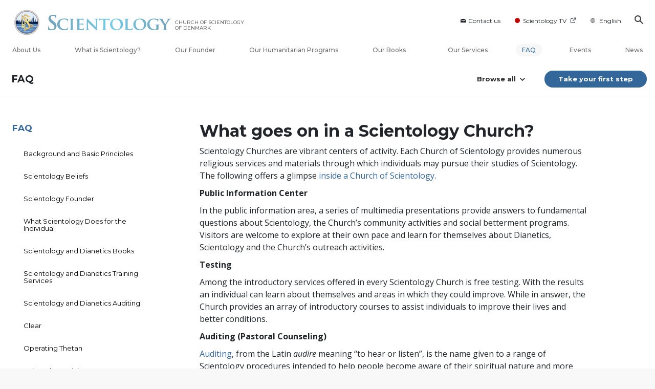

--- FILE ---
content_type: text/html; charset=utf-8
request_url: https://en.scientology-denmark.org/faq/inside-a-church-of-scientology/what-goes-scientology-church.html
body_size: 43434
content:
<!DOCTYPE html>
<html lang="en-DK" itemscope itemtype="http://schema.org/WebPage">
<head>
<meta charset="utf-8">










	
		
	
	




	

	<meta http-equiv="X-UA-Compatible" content="IE=edge">
<meta name="viewport" content="width=device-width, initial-scale=1, shrink-to-fit=no">






	
	<title>What goes on in a Scientology Church? | Church of Scientology of Denmark</title>
	<meta property="local-search-title" content="What goes on in a Scientology Church?" />
	








<meta name="description" content="A Church of Scientology is a busy, vibrant place, with multimedia displays, bookstore and Sunday services open to anyone, as well as courses, counseling, community activity meetings for members." />


<meta itemprop="publisher" content="Scientology" />


<meta property="fb:admins" content="633862040" />





	
		
	
	









	






<script type="application/ld+json">
{
  "@context": "https://schema.org",
  "@type": "WebSite",
  
  "name": "Official Church of Scientology: What is Scientology?",
  "alternateName": ["Scientology", "en.scientology-denmark.org"],
  
  "url": "https://en.scientology-denmark.org/"
}
</script>


<meta property="og:url" content="https://en.scientology-denmark.org/faq/inside-a-church-of-scientology/what-goes-scientology-church.html" />

<meta property="og:site_name" content="Official Church of Scientology" />

<meta property="og:title" content="What goes on in a Scientology Church?" />
<meta property="og:description" content="A Church of Scientology is a busy, vibrant place, with multimedia displays, bookstore and Sunday services open to anyone, as well as courses, counseling, community activity meetings for members." />

<meta property="og:image" content="https://files.scientology.org/imagecache/cropfit@w=1000@cr=0,84,3000,1687/data/www.scientology.org/files/grand-opening/denmark/tour/scientology-denmark-exterior-birds-eye-06C8833-23d89dbe_en.jpg?k=bZ6TbBntef" />
<meta property="og:type" content="website" />

<meta name="twitter:card" content="summary_large_image">
<meta name="twitter:title" content="What goes on in a Scientology Church?">
<meta name="twitter:description" content="A Church of Scientology is a busy, vibrant place, with multimedia displays, bookstore and Sunday services open to anyone, as well as courses, counseling, community activity meetings for members." >
<meta name="twitter:image" content="https://files.scientology.org/imagecache/cropfit@w=1000@cr=0,84,3000,1687/data/www.scientology.org/files/grand-opening/denmark/tour/scientology-denmark-exterior-birds-eye-06C8833-23d89dbe_en.jpg?k=bZ6TbBntef">










	





<link rel="canonical" href="" />





























































































<link rel="alternate" hreflang="en-DK" href="https://en.scientology-denmark.org/faq/inside-a-church-of-scientology/what-goes-scientology-church.html" />





































































































































































































<link rel="alternate" hreflang="hu-DK" href="https://hu.scientology-denmark.org/faq/inside-a-church-of-scientology/what-goes-scientology-church.html" />



























































































































































































































































<link rel="alternate" hreflang="da-DK" href="https://www.scientology-denmark.org/faq/inside-a-church-of-scientology/what-goes-scientology-church.html" />










































































































































































































































	<!-- <link rel="stylesheet" href="/scss/_combined-aft.css?_=0114"> -->

	<!-- async cssload -->
	<!-- <link rel="preload" href="/scss/_combined.css?_=0114" as="style" onload="this.onload=null;this.rel='stylesheet'">
	<noscript><link rel="stylesheet" href="/scss/_combined.css?_=0114"></noscript> -->
	<!-- end of async css -->

	
    

	
	<link rel="stylesheet" href="/scss/_combined-4.0.css?_=0114">
	
	

	

	<!--  -->
	
	
		
	
	
	<!--  -->

	

	

	<!-- slideshow classnames -->
	

	

	

	

	
		
		<!-- see combined -->
		<link rel="stylesheet" href="/_combined/application_org-4.0.scss?_=0114">
		
	

	
	

<script>
WebFontConfig = {
    google: {
        families: [
            'Open+Sans:300,300italic,400,400italic,600,600italic,700,700italic',
            'Montserrat:400,500,600,700,400italic,500italic,600italic,700italic,900,900italic'
            
        ]
    }
};

(function(d) {
    var wf = d.createElement('script'),
        s = d.scripts[0];
    wf.src = 'https://ajax.googleapis.com/ajax/libs/webfont/1.6.26/webfont.js';
    wf.async = true;
    s.parentNode.insertBefore(wf, s);
})(document);
</script>







	
		
			<!-- Global Site Tag (gtag.js) - Google Analytics -->
<script>
  window.dataLayer = window.dataLayer || [];
  function gtag(){dataLayer.push(arguments);}

  gtag('consent', 'default', {
    'ad_storage': 'denied',
    'analytics_storage': 'denied',
    'functionality_storage': 'denied',
    'personalization_storage': 'denied',
    'wait_for_update': 500 // Wait until baner loads
  });

  window.gtagConsentV2 = true;

  gtag('js', new Date());

  gtag('config', 'G-HQ1TBXCEJT', {
  send_page_view: false
});



</script>
<script async src="https://www.googletagmanager.com/gtag/js?id=G-HQ1TBXCEJT"></script>


<script async src="https://www.googletagmanager.com/gtag/js?id=G-HQ1TBXCEJT"></script>


<script type="text/plain" data-cookiecategory="targeting">
(function() {
  var ga = document.createElement('script'); ga.type = 'text/javascript'; ga.async = true;
  ga.src = ('https:' == document.location.protocol ? 'https://' : 'http://') + 'stats.g.doubleclick.net/dc.js';
  var s = document.getElementsByTagName('script')[0]; s.parentNode.insertBefore(ga, s);
})();
</script>




		
	

	
	
	
	<link rel="icon" type="image/x-icon" href="/favicon/dkd/favicon.ico">
	<link rel="apple-touch-icon" sizes="180x180" href="/favicon/dkd/apple-touch-icon.png">
	<link rel="icon" type="image/png" sizes="16x16" href="/favicon/dkd/favicon-16x16.png">
	<link rel="icon" type="image/png" sizes="32x32" href="/favicon/dkd/favicon-32x32.png">
	<link rel="icon" type="image/png" sizes="192x192" href="/favicon/dkd/android-chrome-192x192.png">
	<link rel="icon" type="image/png" sizes="512x512" href="/favicon/dkd/android-chrome-512x512.png">
	

	<script>
		var cacheId = '0114';
	</script>

	
	<script defer src="/_combined/application-4.0.js?_=0114"></script>
	

	
	<script async src="/_combined/cssrelpreload.js?_=0114"></script>
	<script async src="/_combined/lazyload.js?_=0114"></script>
	

	
	<script async src="/_combined/application2.js?_=0114"></script>
	
	<script async type="text/plain" data-cookiecategory="performance" src="/_combined/sentry.js?_=0114"></script>
	

	
	<script src="https://tr.standardadmin.org/tr2.js" async></script>
	<script>
	var _tr = window._tr || [];
	</script>
	

</head>




<body class="preload org-domain org-domain-dkd  path-faq path-faq-inside-a-church-of-scientology path-faq-inside-a-church-of-scientology-what-goes-scientology-church_html path-faq-inside-a-church-of-scientology-what-goes-scientology-church  home-no-overlap  page-v4">
	



<div class="search">
    <div class="search__form">
        <button class="btn btn--search-close" aria-label="Close search form">
            <img class="search-button--close-icon" src="/images/close-icon.svg" alt="">
        </button>
        <form class="" action="/search/">
            
            
                
            
            <div class="search__form---icon">
                <span class="icon-search"></span>
            </div>
            <input class="search__input" name="q" type="search" placeholder="Search..." autocomplete="off" autocorrect="off" autocapitalize="off" spellcheck="false" />
            <span class="d-none d-md-block search__info">Hit ENTER to search or ESC to close</span>
        </form>
    </div>
</div><!-- /search -->

<!-- Videos for Org Sites -->



    
    

    
    
    

    
    
        
    
    

    
    
        
    
    
        
            
            
        
    
        
    
        
    
        
    
        
    
        
    
        
    
        
    
        
    
        
    
        
    
        
    
        
    
        
    
        
    
        
    
        
    
        
    
        
    
        
    
        
            
                
            
            
        
    

    


    

    







<div id="outer_shell">

    
        
<div class="container relative">
    <div class="external-navigation">
        
        <div class="external-navigation--item external-navigation--item--contact">
            <a href="/contact/" class="no-decoration external-navigation--item-link">
                <span class="footer-icon icon-mail"></span> Contact us
            </a>
        </div>
        
        <div class="external-navigation--item external-navigation--scntv">
            <!-- <a href="https://www.scientology.tv" target="_blank" class="no-decoration external-navigation--item-link"> -->
            <a href="http://www.scientology.tv/"  target="_blank" class="no-decoration external-navigation--item-link">
                <span class="external-navigation--scntv--icon"></span>
                Scientology TV
                <span class="external-navigation--icon icon-external-link"></span>
            </a>
        </div>
        
        



    
        
    
        
    
        
    
        
    
        
    
        
    
        
    
        
    
        
    
        
    
        
    
        
    
        
    
        
    
        
    
        
    
        
    
        
    
        
    
        
    
        
    
        
    
        
    
        
    
        
    
        
    
        
    
        
    
        
    
        
    
        
    
        
    
        
    
        
    
        
    
        
    
        
    
        
    
        
    
        
    
        
    
        
    
        
    
        
    
        
    
        
    
        
    
        
    
        
    
        
    
        
    
        
    
        
    
        
    
        
    
        
    
        
    
        
    
        
    
        
    
        
    
        
    
        
    
        
    
        
    
        
    
        
    
        
    
        
    
        
    
        
    
        
    
        
    
        
    
        
    
        
    
        
    
        
    
        
    
        
    
        
    
        
    
        
    
        
    
        
    
        
    
        
    
        
    
        
    
        
    
        
    
        
    
        
    
        
    
        
    
        
    
        
    
        
    
        
    
        
    
        
    
        
    
        
    
        
    
        
    
        
    
        
    
        
    
        
    
        
    
        
    
        
    
        
    
        
    
        
    
        
    
        
    
        
    
        
    
        
    
        
    
        
    
        
    
        
    
        
    
        
    
        
    
        
    
        
    
        
    
        
    
        
    
        
    
        
    
        
    
        
    
        
    
        
    
        
    
        
    
        
    
        
    
        
    
        
    
        
    
        
    
        
    
        
    
        
    
        
    
        
    
        
    
        
    
        
    
        
    
        
    
        
    
        
    
        
    
        
    
        
    
        
    
        
    
        
    
        
    
        
    
        
    
        
    
        
    
        
    
        
    
        
    
        
    
        
    
        
    
        
    
        
    
        
    
        
    
        
    
        
    
        
    
        
    
        
    
        
    
        
    
        
    
        
    
        
    
        
    
        
    
        
    
        
    
        
    
        
    
        
    
        
    
        
    
        
    
        
    
        
    
        
    
        
    
        
    
        
    
        
    
        
    
        
    
        
    
        
    
        
    
        
    
        
    
        
    
        
    
        
    
        
    
        
    
        
    
        
    
        
    
        
    
        
    
        
    
        
    
        
    
        
    
        
    
        
    
        
    
        
    
        
    
        
    
        
    
        
    
        
    
        
    
        
    
        
    
        
    
        
    
        
    
        
    
        
    
        
    
        
    
        
    
        
    
        
    
        
    
        
    
        
    
        
    
        
    
        
    
        
    
        
    
        
    
        
    
        
    
        
    
        
    
        
    
        
    
        
    
        
    
        
    
        
            
        
    
        
    
        
    
        
    
        
    
        
    
        
    
        
    
        
    
        
    
        
    
        
    
        
    
        
    
        
    
        
    
        
    
        
    
        
    
        
    
        
    
        
    
        
    
        
    
        
    
        
    
        
    
        
    
        
    
        
    
        
    
        
    
        
    
        
    
        
    
        
    
        
    
        
    
        
    
        
    
        
    
        
    
        
    
        
    
        
    
        
    
        
    
        
    
        
    
        
    
        
    
        
    
        
    
        
    
        
    
        
    
        
    
        
    
        
    
        
    
        
    
        
    
        
    
        
    
        
    
        
    
        
    
        
    
        
    
        
    
        
    
        
    
        
    
        
    
        
    
        
    
        
    
        
    
        
    
        
    
        
    
        
    
        
    
        
    
        
    
        
    
        
    
        
    
        
    
        
    
        
    
        
    
        
    
        
    
        
    
        
    
        
    
        
    
        
    
        
    
        
    
        
    
        
    
        
    
        
    
        
    
        
    
        
    
        
    
        
    
        
    
        
    
        
    
        
    


<nav class="external-language-selector external-language external-navigation--item external-navigation--mobile-link">
    <div>
        <div class="">
            <img src="/images/language-globe-gray.svg" alt="Language"><!----><!----><!----><!----><!----><!----><!----><!----><!----><!----><!----><!----><!----><!----><!----><!----><!----><!----><!----><!----><!----><!----><!----><!----><!----><!----><!----><!----><!----><!----><!----><!----><!----><!----><!----><!----><!----><!----><!----><!----><!----><!----><!----><!---->English<!----><!----><!----><!----><!----><!----><!----><!----><!----><!----><!----><!----><!----><!----><!----><!----><!----><!----><!----><!----><!----><!----><!----><!----><!----><!----><!----><!----><!----><!----><!----><!----><!----><!----><!----><!----><!----><!----><!----><!----><!----><!----><!----><!----><!----><!----><!----><!----><!----><!----><!----><!----><!----><!----><!----><!----><!----><!----><!----><!----><!----><!----><!----><!----><!----><!----><!----><!----><!----><!----><!----><!----><!----><!----><!----><!----><!----><!----><!----><!----><!----><!----><!----><!----><!----><!----><!----><!----><!----><!----><!----><!----><!----><!----><!----><!----><!----><!----><!----><!----><!----><!----><!----><!----><!----><!----><!----><!----><!----><!----><!----><!----><!----><!----><!----><!----><!----><!----><!----><!----><!----><!----><!----><!----><!----><!----><!----><!----><!----><!----><!----><!----><!----><!----><!----><!----><!----><!----><!----><!----><!----><!----><!----><!----><!----><!----><!----><!----><!----><!----><!----><!----><!----><!----><!----><!----><!----><!----><!----><!----><!----><!----><!----><!----><!----><!----><!----><!----><!----><!----><!----><!----><!----><!----><!----><!----><!----><!----><!----><!----><!----><!----><!----><!----><!----><!----><!----><!----><!----><!----><!----><!----><!----><!----><!----><!----><!----><!----><!----><!----><!----><!----><!----><!----><!----><!----><!----><!----><!----><!----><!----><!----><!----><!----><!----><!----><!----><!----><!----><!----><!----><!----><!----><!----><!----><!----><!----><!----><!----><!----><!----><!----><!----><!----><!----><!----><!----><!----><!----><!----><!----><!----><!----><!----><!----><!----><!----><!----><!----><!----><!----><!----><!----><!----><!----><!----><!----><!----><!----><!----><!----><!----><!----><!----><!----><!----><!----><!----><!----><!----><!----><!----><!----><!----><!----><!----><!----><!----><!----><!----><!----><!----><!----><!----><!----><!----><!----><!----><!----><!----><!----><!----><!----><!----><!----><!----><!----><!----><!----><!----><!----><!----><!----><!----><!----><!----><!----><!----><!----><!----><!----><!----><!----><!----><!----><!----><!----><!----><!----><!----><!----><!----><!----><!----><!----><!----><!----><!----><!----><!----><!----><!----><!----><!----><!----><!----><!---->
    </div>
    </div>
        <ul>
            
            <a class="no-decoration link-da_DK" href="https://www.scientology-denmark.org/faq/inside-a-church-of-scientology/what-goes-scientology-church.html">Dansk &#124; <span>Danish</span></a>
            
            <a class="no-decoration link-en_DK" href="https://en.scientology-denmark.org/faq/inside-a-church-of-scientology/what-goes-scientology-church.html">English &#124; <span>English</span></a>
            
            
            
            
            
            
            
            
            
            
            
            
            
            
            
            
            
            
            
            
        </ul>
    </nav>
    
        
        <div class="btn--search"><span class="icon-search"></span></svg></div>
    </div>
</div>




    

    <div id="shell">

        



<div class="banner-wrapper ">
    <div class="banner-wrapper-container ">
        <div class="container">
            <div class="banner-wrapper--row row align-items-md-center justify-content-around justify-content-md-between">
                
                <div class="mobile-nav-space-filler">
                    <a href="/">
                        

<div class="s-double-tri d-md-none">
	
		
		
		
		
        
            
        
		
		
		<img class="org-top-logo" alt="Logo" src="https://files.scientology.org/imagecache/cropfit@h=50/data/www.scientology.org/files/orgs/denmark/org_logo-dkd_en_DK.png?k=SeaKzXMIqL" srcset="https://files.scientology.org/imagecache/cropfit@h=100/data/www.scientology.org/files/orgs/denmark/org_logo-dkd_en_DK.png?k=LA2-VQvSM3 2x">
		

	
</div>

                    </a>
                </div>

                


<div class="d-flex align-items-md-center banner--logo">
    <div class="hamburger hamburger--slider-r hamburger-menu d-none d-lg-block d-lg-none mr-2">
        <div class="hamburger-box">
            <div class="hamburger-inner"></div>
        </div>
    </div>

    <a class="no-decoration d-block w-100 scn-logo-link " href="/" itemscope itemtype="http://schema.org/Brand" class="">
        <div class="logo-on-light d-flex align-items-center">
            

<div class="s-double-tri d-none d-md-block">
	
		
		
		
		
        
            
        
		
		
		<img class="org-top-logo" alt="Logo" src="https://files.scientology.org/imagecache/cropfit@h=50/data/www.scientology.org/files/orgs/denmark/org_logo-dkd_en_DK.png?k=SeaKzXMIqL" srcset="https://files.scientology.org/imagecache/cropfit@h=100/data/www.scientology.org/files/orgs/denmark/org_logo-dkd_en_DK.png?k=LA2-VQvSM3 2x">
		

	
</div>


            <div class="scientology-logo-light">

                

                
                    
                    
                    
                

                <img itemprop="logo" class="scn-logo dark-logo" alt="Scientology Logo" src="/images/scientology-logos/scientology-logo-glacier-gradient-en.svg">
                <img itemprop="logo" class="scn-logo white-logo" alt="Scientology Logo" src="/images/scientology-logo-white.svg">
                <div class="official-org-name" itemtype="http://schema.org/Organization">
                
                
                
                    <span class="orgFullName-prefix">CHURCH OF SCIENTOLOGY</span>  <span class="orgFullName-suffix">OF DENMARK</span>
                    

                
                </div>

                
            </div>


        </div>
    </a>
</div>
                
                <div class="hamburger hamburger--slider-r hamburger-menu d-lg-none">
                    <div class="hamburger-box">
                        <div class="hamburger-inner"></div>
                    </div>
                </div>
                <!-- <button class="btn btn--search d-md-none">
                    <div class="icon icon--search">
                        <span class="icon-search"></span>
                    </div>
                </button> -->
                
            </div>
        </div>
    </div>
</div>
<div class="banner-mobile-holder "></div>

        











<div class="primary-nav-wrapper-container ">
	<div class="primary-nav-wrapper">
		<div class="primary-nav-menu container d-none d-lg-block">
			<ul class="top-menu">
				
					
					
					
					<!-- For orgs /news/ send to grand opening if we don't have any news -->
					

					

					


					
						
					

					
						<li data-menu-item-id="about-us" class="menu-item nav-trail-false">
							<div class="rel">
								<a href="/about-us/"  class="menu-link">
									About Us
									
								</a>
							</div>
							
						</li>
						
					
				
					
					
					
					<!-- For orgs /news/ send to grand opening if we don't have any news -->
					

					

					


					

					
						<li data-menu-item-id="what-is-scientology" class="menu-item parent nav-trail-false">
							<div class="rel">
								<a href="/what-is-scientology/"  class="menu-link">
									What is Scientology?
									
								</a>
							</div>
							
						</li>
						
					
				
					
					
					
					<!-- For orgs /news/ send to grand opening if we don't have any news -->
					

					

					


					

					
						<li data-menu-item-id="l-ron-hubbard" class="menu-item nav-trail-false">
							<div class="rel">
								<a href="/l-ron-hubbard/"  class="menu-link">
									Our Founder
									
								</a>
							</div>
							
						</li>
						
					
				
					
				
					
					
					
					<!-- For orgs /news/ send to grand opening if we don't have any news -->
					

					

					


					

					
						<li data-menu-item-id="primary-how-we-help" class="menu-item parent nav-trail-false">
							<div class="rel">
								<a href="/how-we-help/"  class="menu-link">
									Our Humanitarian Programs
									
								</a>
							</div>
							
						</li>
						
					
				
					
					
					
					<!-- For orgs /news/ send to grand opening if we don't have any news -->
					

					

					


					

					
						<li data-menu-item-id="primary-books" class="menu-item parent nav-trail-false">
							<div class="rel">
								<a href="/store/category/beginning-books.html" target="_blank" class="menu-link">
									Our Books
									
									<span class="icon-external-link__menu icon-external-link"></span>
									
								</a>
							</div>
							
						</li>
						
					
				
					
					
					
					<!-- For orgs /news/ send to grand opening if we don't have any news -->
					

					

					


					

					
						<li data-menu-item-id="primary-services" class="menu-item parent nav-trail-false">
							<div class="rel">
								<a href="/beginning-services/"  class="menu-link">
									Our Services
									
								</a>
							</div>
							
						</li>
						
					
				
					
					
					
					<!-- For orgs /news/ send to grand opening if we don't have any news -->
					

					

					


					

					
						<li data-menu-item-id="primary-faq" class="menu-item parent nav-trail-true">
							<div class="rel">
								<a href="/faq/"  class="menu-link">
									FAQ
									
								</a>
							</div>
							
						</li>
						
					
				
					
					
					
					<!-- For orgs /news/ send to grand opening if we don't have any news -->
					

					

					


					

					
						<li data-menu-item-id="" class="menu-item nav-trail-false">
							<div class="rel">
								<a href="/events/"  class="menu-link">
									Events
									
								</a>
							</div>
							
						</li>
						
					
				
					
					
					
					<!-- For orgs /news/ send to grand opening if we don't have any news -->
					
						
						
						
					

					

					


					

					
						<li data-menu-item-id="" class="menu-item nav-trail-false">
							<div class="rel">
								<a href="/news/"  class="menu-link">
									News
									
								</a>
							</div>
							
						</li>
						
					
				
			</ul>
		</div>
	</div>
	
	
<div class="primary-dropdown-container" data-dropdown-id="what-is-scientology">
	<div class="bs-extender">
		<div class="primary-dropdown-wrapper">
			<div class="container">
				<div class="row justify-content-between">
					
					<div class="col-md-9 primary-dropdown--info">
						<div class="primary-dropdown-wrapper--subhead">
							What is Scientology?
						</div>
						<div class="primary-dropdown-wrapper--head">
							<a class="no-decoration" href="/what-is-scientology/">
								Beliefs and Practices
							</a>
						</div>
						
					</div>
					<div class="col-md-15 primary-dropdown--links">
						<div class="row">
							
							
							<div class="col-md-10">
								
									
									<div class="primary-nav-dropdrown--link ">
										<a href="/what-is-scientology/scientology-background/" class="no-decoration">
											Background and Origins
										</a>
									</div>
									
								
									
									<div class="primary-nav-dropdrown--link ">
										<a href="/what-is-scientology/basic-principles-of-scientology/" class="no-decoration">
											Scientology Principles
										</a>
									</div>
									
								
									
									<div class="primary-nav-dropdrown--link ">
										<a href="/what-is-scientology/the-practice-of-scientology/" class="no-decoration">
											Scientology Practices
										</a>
									</div>
									
								
									
									<div class="primary-nav-dropdrown--link ">
										<a href="/what-is-scientology/scientology-religious-ceremonies/" class="no-decoration">
											Scientology Ceremonies
										</a>
									</div>
									
								
									
								
									
								
									
								
							</div>
							
							<div class="col-md-14">
								
								
								
								
								
								
								
								
								
								
								<div class="primary-nav-dropdrown--link ">
									<a href="/what-is-scientology/scientology-ministry/" class="no-decoration">
										Scientology Ministry
									</a>
								</div>
								
								
								
								<div class="primary-nav-dropdrown--link ">
									<a href="/what-is-scientology/the-scientology-creeds-and-codes/" class="no-decoration">
										Scientology Creeds and Codes
									</a>
								</div>
								
								
								
								<div class="primary-nav-dropdrown--link ">
									<a href="/what-is-scientology/church-of-scientology-in-society.html" class="no-decoration">
										Scientology in Society
									</a>
								</div>
								
								
							</div>
						</div>
					</div>
				</div>
			</div>
		</div>
	</div>
</div>

	
<div class="primary-dropdown-container" data-dropdown-id="primary-churches">
	<div class="bs-extender">
		<div class="primary-dropdown-wrapper">
			<div class="container">
				<div class="row justify-content-between">
					
					<div class="col-md-9 primary-dropdown--info">
						<div class="primary-dropdown-wrapper--subhead">
							Our Churches
						</div>
						<div class="primary-dropdown-wrapper--head">
							<a class="no-decoration" href="/churches/">
								Churches of Scientology<br/>Around the World
							</a>
						</div>
						
						<div class="primary-dropdown-wrapper--subhead mt-5"></div>
						<div class="primary-dropdown-wrapper--head">
							<span class="relative">
								<a class="no-decoration" href="/churches/locator.html">
									Church Locator
								</a>
								<a class="primary-nav-subscribe-btn" href="/churches/locator.html">
									Locate
								</a>
							</span>
						</div>
						<div class="primary-dropdown-wrapper--subhead mt-5">
							<a class="no-decoration" href="/churches/locator.html">
								David Miscavige
							</a>
						</div>
						<div class="primary-dropdown-wrapper--head">
							<a class="no-decoration" href="/david-miscavige/">
								Scientology Ecclesiastical Leader
							</a>
						</div>
						
					</div>
					<div class="col-md-15 primary-dropdown--links">
						<div class="row">
							
							
							<div class="col-md-10">
								
									
									<div class="primary-nav-dropdrown--link ">
										<a href="/churches/ideal-orgs/" class="no-decoration">
											Ideal Churches of Scientology
										</a>
									</div>
									
								
									
									<div class="primary-nav-dropdrown--link ">
										<a href="/churches/advanced-scientology-organizations/" class="no-decoration">
											Advanced Organizations
										</a>
									</div>
									
								
									
									<div class="primary-nav-dropdrown--link ">
										<a href="/churches/flag-land-base/" class="no-decoration">
											Flag Land Base
										</a>
									</div>
									
								
									
								
									
								
							</div>
							
							<div class="col-md-14">
								
								
								
								
								
								
								
								
								<div class="primary-nav-dropdrown--link ">
									<a href="/churches/freewinds/" class="no-decoration">
										Freewinds
									</a>
								</div>
								
								
								
								<div class="primary-nav-dropdrown--link ">
									<a href="/churches/bringing-scientology-world/" class="no-decoration">
										Bringing Scientology to the&nbsp;World
									</a>
								</div>
								
								
							</div>
						</div>
					</div>
				</div>
			</div>
		</div>
	</div>
</div>

	
<div class="primary-dropdown-container" data-dropdown-id="primary-how-we-help">
	<div class="bs-extender">
		<div class="primary-dropdown-wrapper">
			<div class="container">
				<div class="row justify-content-between">
					
					<div class="col-md-9 primary-dropdown--info">
						<div class="primary-dropdown-wrapper--subhead">
							Our Humanitarian Programs
						</div>
						<div class="primary-dropdown-wrapper--head">
							<a class="no-decoration" href="/how-we-help/">
								How We Help
							</a>
						</div>
						
					</div>
					<div class="col-md-15 primary-dropdown--links">
						<div class="row">
							
							
							<div class="col-md-10">
								
									
									<div class="primary-nav-dropdrown--link ">
										<a href="/how-we-help/way-to-happiness/" class="no-decoration">
											The Way to Happiness
										</a>
									</div>
									
								
									
									<div class="primary-nav-dropdrown--link ">
										<a href="/how-we-help/applied-scholastics/" class="no-decoration">
											Applied Scholastics
										</a>
									</div>
									
								
									
									<div class="primary-nav-dropdrown--link ">
										<a href="/how-we-help/criminon/" class="no-decoration">
											Criminon
										</a>
									</div>
									
								
									
									<div class="primary-nav-dropdrown--link ">
										<a href="/how-we-help/narconon/" class="no-decoration">
											Narconon
										</a>
									</div>
									
								
									
								
									
								
									
								
									
								
							</div>
							
							<div class="col-md-14">
								
								
								
								
								
								
								
								
								
								
								<div class="primary-nav-dropdrown--link ">
									<a href="/how-we-help/truth-about-drugs/" class="no-decoration">
										Foundation for a Drug-Free World
									</a>
								</div>
								
								
								
								<div class="primary-nav-dropdrown--link ">
									<a href="/how-we-help/human-rights/" class="no-decoration">
										United for Human Rights
									</a>
								</div>
								
								
								
								<div class="primary-nav-dropdrown--link ">
									<a href="/how-we-help/citizens-commission-on-human-rights/" class="no-decoration">
										Citizens Commission on Human Rights
									</a>
								</div>
								
								
								
								<div class="primary-nav-dropdrown--link ">
									<a href="/how-we-help/volunteer-ministers/" class="no-decoration">
										Scientology Volunteer Ministers
									</a>
								</div>
								
								
							</div>
						</div>
					</div>
				</div>
			</div>
		</div>
	</div>
</div>

	
	
	<div class="primary-dropdown-container" data-dropdown-id="primary-services">
		<div class="bs-extender">
			<div class="primary-dropdown-wrapper">
				<div class="container">
					<div class="row justify-content-between">
						
						<div class="col-md-7 primary-dropdown--info">
							<div class="primary-dropdown-wrapper--subhead">
								Our Services
							</div>
							<div class="primary-dropdown-wrapper--head">
								<a class="no-decoration" href="/beginning-services/">
									Beginning Services
								</a>
							</div>
						</div>
						<div class="col-md-5 primary-dropdown--links pt-0">
							<div class="row">
								
								<div class="col-24">
									<div class="primary-dropdown--subtitle">
										<a href="/beginning-services/" class="no-decoration">
											Introductory Services
										</a>
									</div>
								</div>
								
								
								<div class="col-24 primary-nav-dropdrown--link ">
									<div class="primary-nav-dropdrown--link">
										<a href="/beginning-services/dianetics-seminar/" class="no-decoration">
											Hubbard Dianetics Seminar
										</a>
									</div>
								</div>
								
								<div class="col-24 primary-nav-dropdrown--link ">
									<div class="primary-nav-dropdrown--link">
										<a href="/beginning-services/personal-efficiency-course/" class="no-decoration">
											Personal Efficiency Course
										</a>
									</div>
								</div>
								
								<div class="col-24 primary-nav-dropdrown--link ">
									<div class="primary-nav-dropdrown--link">
										<a href="/beginning-services/scientology-life-improvement-courses/" class="no-decoration">
											Life Improvement
										</a>
									</div>
								</div>
								
								<div class="col-24 primary-nav-dropdrown--link ">
									<div class="primary-nav-dropdrown--link">
										<a href="/beginning-services/success-through-communication-course/" class="no-decoration">
											Success through Communication
										</a>
									</div>
								</div>
								
								<div class="col-24 primary-nav-dropdrown--link ">
									<div class="primary-nav-dropdrown--link">
										<a href="/courses/" class="no-decoration">
											Tools for Life Online Courses
										</a>
									</div>
								</div>
								
							</div>
						</div>
						<div class="col-md-12 primary-dropdown--links pt-0">
							<div class="primary-dropdown--subtitle">
								<a href="/courses/" class="no-decoration">
									Tools for Life Online Courses
								</a>
							</div>
							<div class="row">
								
								<div class="col-md-12 primary-nav-dropdrown--link ">
									<a href="/courses/study/overview.html" class="no-decoration">
										The Technology of&#160;Study
									</a>
								</div>
								
								<div class="col-md-12 primary-nav-dropdrown--link ">
									<a href="/courses/suppression/overview.html" class="no-decoration">
										The Cause of&#160;Suppression
									</a>
								</div>
								
								<div class="col-md-12 primary-nav-dropdrown--link ">
									<a href="/courses/dynamics/overview.html" class="no-decoration">
										The Dynamics of&#160;Existence
									</a>
								</div>
								
								<div class="col-md-12 primary-nav-dropdrown--link ">
									<a href="/courses/solutions/overview.html" class="no-decoration">
										Solutions for a Dangerous Environment
									</a>
								</div>
								
								<div class="col-md-12 primary-nav-dropdrown--link ">
									<a href="/courses/understanding/overview.html" class="no-decoration">
										The Components&nbsp;of Understanding
									</a>
								</div>
								
								<div class="col-md-12 primary-nav-dropdrown--link ">
									<a href="/courses/marriage/overview.html" class="no-decoration">
										Marriage
									</a>
								</div>
								
								<div class="col-md-12 primary-nav-dropdrown--link ">
									<a href="/courses/tone-scale/overview.html" class="no-decoration">
										The Emotional Tone&#160;Scale
									</a>
								</div>
								
								<div class="col-md-12 primary-nav-dropdrown--link ">
									<a href="/courses/children/overview.html" class="no-decoration">
										Children
									</a>
								</div>
								
								<div class="col-md-12 primary-nav-dropdrown--link ">
									<a href="/courses/communication/overview.html" class="no-decoration">
										Communication
									</a>
								</div>
								
								<div class="col-md-12 primary-nav-dropdrown--link ">
									<a href="/courses/tools/overview.html" class="no-decoration">
										Tools for the&#160;Workplace
									</a>
								</div>
								
								<div class="col-md-12 primary-nav-dropdrown--link ">
									<a href="/courses/assists/overview.html" class="no-decoration">
										Assists for Illnesses and&#160;Injuries
									</a>
								</div>
								
								<div class="col-md-12 primary-nav-dropdrown--link ">
									<a href="/courses/organizing/overview.html" class="no-decoration">
										Basics of&#160;Organizing
									</a>
								</div>
								
								<div class="col-md-12 primary-nav-dropdrown--link ">
									<a href="/courses/drugs/overview.html" class="no-decoration">
										Answers to&#160;Drugs
									</a>
								</div>
								
								<div class="col-md-12 primary-nav-dropdrown--link ">
									<a href="/courses/targets/overview.html" class="no-decoration">
										Targets and&#160;Goals
									</a>
								</div>
								
								<div class="col-md-12 primary-nav-dropdrown--link ">
									<a href="/courses/conflicts/overview.html" class="no-decoration">
										How to Resolve&#160;Conflicts
									</a>
								</div>
								
								<div class="col-md-12 primary-nav-dropdrown--link ">
									<a href="/courses/investigations/overview.html" class="no-decoration">
										Investigations
									</a>
								</div>
								
								<div class="col-md-12 primary-nav-dropdrown--link ">
									<a href="/courses/integrity/overview.html" class="no-decoration">
										Integrity and&#160;Honesty
									</a>
								</div>
								
								<div class="col-md-12 primary-nav-dropdrown--link ">
									<a href="/courses/public-relations/overview.html" class="no-decoration">
										Fundamentals of Public&#160;Relations
									</a>
								</div>
								
								<div class="col-md-12 primary-nav-dropdrown--link ">
									<a href="/courses/conditions/overview.html" class="no-decoration">
										Ethics and the&#160;Conditions
									</a>
								</div>
								
							</div>
						</div>
					</div>
				</div>
			</div>
		</div>
	</div>
	<div class="primary-dropdown-container" data-dropdown-id="primary-news">
		<div class="bs-extender">
			<div class="primary-dropdown-wrapper">
				<div class="container">
					<div class="row justify-content-between">
						
						<div class="col-md-9 primary-dropdown--info">
							<div class="primary-dropdown-wrapper--subhead">
								News
							</div>
							<div class="primary-dropdown-wrapper--head">
								<span class="relative">
									<a class="no-decoration" href="/scientology-today/">
										Scientology Today
									</a>
									<a class="primary-nav-subscribe-btn" href="/subscribe/">
										Subscribe
									</a>
								</span>
							</div>
						</div>
						<div class="col-md-15 primary-dropdown--links">
							<div class="row">
								
								
								
								<div class="col-md-10 primary-nav-dropdrown--link">
									<a href="/scientology-today/category/expansion/" class="no-decoration">
										Grand Openings
									</a>
								</div>
								
								<div class="col-md-14 primary-nav-dropdrown--link">
									<a href="/scientology-today/category/scientology-network/" class="no-decoration">
										Scientology TV News
									</a>
								</div>
								
								<div class="col-md-10 primary-nav-dropdrown--link">
									<a href="/scientology-today/category/international-events/" class="no-decoration">
										International Events
									</a>
								</div>
								
								<div class="col-md-14 primary-nav-dropdrown--link">
									<a href="/scientology-today/category/religious-freedom/" class="no-decoration">
										Religious Freedom
									</a>
								</div>
								
							</div>
						</div>
					</div>
					
				</div>
			</div>
		</div>
	</div>
	
	<div class="primary-dropdown-container" data-dropdown-id="about-us">
		<div class="bs-extender">
			<div class="primary-dropdown-wrapper">
				<div class="container">
					<div class="row justify-content-between">
						
						<div class="col-md-9 primary-dropdown--info">
							<div class="primary-dropdown-wrapper--subhead">
								About Us
							</div>
							<div class="primary-dropdown-wrapper--head">
								<span class="relative">
									<a class="no-decoration" href="/about-us/">
										<span class="orgFullName-prefix">Church of Scientology</span> </span> <span class="orgFullName-suffix">of Denmark</span>
									</a>
								</span>
							</div>
						</div>
						<div class="col-md-15 primary-dropdown--links">
							<div class="row">
								
								
								<div class="col-md-10 primary-nav-dropdrown--link">
									<a href="/about-us/inside-our-church/" class="no-decoration">
										Inside Our Church
									</a>
								</div>
								
								
								<div class="col-md-10 primary-nav-dropdrown--link">
									<a href="/directions/" class="no-decoration">
										Directions
									</a>
								</div>
								

								
								
								
								
									
									
									
								<div class="col-md-10 primary-nav-dropdrown--link">
									<a href="/about-us/inside-our-church/history.html" class="no-decoration">
										
    The History of Nytorv 11-13

									</a>
								</div>
								
								
									
									
										
									
									
								<div class="col-md-10 primary-nav-dropdrown--link">
									<a href="/about-us/grand-opening.html" class="no-decoration">
										Grand Opening Event
									</a>
								</div>
								
								
									
									
									
								<div class="col-md-10 primary-nav-dropdrown--link">
									<a href="/about-us/david-miscavige.html" class="no-decoration">
										David Miscavige in Copenhagen, Denmark | Scientology Ecclesiastical Leader
									</a>
								</div>
								
								
							</div>
						</div>
					</div>
				</div>
			</div>
		</div>
	</div>
	
	
	
<div class="primary-dropdown-container" data-dropdown-id="primary-faq">
	<div class="bs-extender">
		<div class="primary-dropdown-wrapper">
			<div class="container">
				<div class="row justify-content-between">
					
					<div class="col-md-9 primary-dropdown--info">
						<div class="primary-dropdown-wrapper--subhead">
							FAQ
						</div>
						<div class="primary-dropdown-wrapper--head">
							<a class="no-decoration" href="/faq/">
								Frequently Asked Questions
							</a>
						</div>
						
					</div>
					<div class="col-md-15 primary-dropdown--links">
						<div class="row">
							
							
							<div class="col-md-10">
								
									
									<div class="primary-nav-dropdrown--link ">
										<a href="/faq/background-and-basic-principles/what-does-the-word-scientology-mean.html" class="no-decoration">
											Background and Basic Principles
										</a>
									</div>
									
								
									
									<div class="primary-nav-dropdrown--link ">
										<a href="/faq/scientology-beliefs/is-man-a-spirit.html" class="no-decoration">
											Scientology Beliefs
										</a>
									</div>
									
								
									
									<div class="primary-nav-dropdrown--link ">
										<a href="/faq/scientology-founder/who-was-lronhubbard.html" class="no-decoration">
											Scientology Founder
										</a>
									</div>
									
								
									
									<div class="primary-nav-dropdrown--link ">
										<a href="/faq/what-scientology-does-for-the-individual/how-does-scientology-work.html" class="no-decoration">
											What Scientology Does for the Individual
										</a>
									</div>
									
								
									
									<div class="primary-nav-dropdrown--link ">
										<a href="/faq/scientology-and-dianetics-books/what-is-the-best-book-to-read-introduction-to-subject.html" class="no-decoration">
											Scientology and Dianetics Books
										</a>
									</div>
									
								
									
									<div class="primary-nav-dropdrown--link ">
										<a href="/faq/scientology-and-dianetics-training-services/what-is-training.html" class="no-decoration">
											Scientology and Dianetics Training Services
										</a>
									</div>
									
								
									
									<div class="primary-nav-dropdrown--link ">
										<a href="/faq/scientology-and-dianetics-auditing/what-is-auditing.html" class="no-decoration">
											Scientology and Dianetics Auditing
										</a>
									</div>
									
								
									
									<div class="primary-nav-dropdrown--link ">
										<a href="/faq/clear/what-is-the-state-of-clear.html" class="no-decoration">
											Clear
										</a>
									</div>
									
								
									
									<div class="primary-nav-dropdrown--link ">
										<a href="/faq/operating-thetan/what-is-ot.html" class="no-decoration">
											Operating Thetan
										</a>
									</div>
									
								
									
									<div class="primary-nav-dropdrown--link ">
										<a href="/faq/scientology-ministers/why-scientology-ministers-and-how-does-one-become-scientology-minister.html" class="no-decoration">
											Scientology Ministers
										</a>
									</div>
									
								
									
								
									
								
									
								
									
								
									
								
									
								
									
								
									
								
									
								
							</div>
							
							<div class="col-md-14">
								
								
								
								
								
								
								
								
								
								
								
								
								
								
								
								
								
								
								
								
								
								
								<div class="primary-nav-dropdrown--link primary-nav-dropdrown--link__active">
									<a href="/faq/inside-a-church-of-scientology/what-goes-scientology-church.html" class="no-decoration">
										Inside a Church
									</a>
								</div>
								
								
								
								<div class="primary-nav-dropdrown--link ">
									<a href="/faq/scientology-attitudes-and-practices/how-do-scientologists-view-life.html" class="no-decoration">
										Scientology Attitudes and Practices
									</a>
								</div>
								
								
								
								<div class="primary-nav-dropdrown--link ">
									<a href="/faq/scientology-and-other-practices/is-scientology-like-hypnotism-meditation-psychotherapy.html" class="no-decoration">
										Scientology and Other Practices
									</a>
								</div>
								
								
								
								<div class="primary-nav-dropdrown--link ">
									<a href="/faq/the-organization-of-scientology/how-is-the-church-of-scientology-structured.html" class="no-decoration">
										The Organization of Scientology
									</a>
								</div>
								
								
								
								<div class="primary-nav-dropdrown--link ">
									<a href="/faq/church-management/what-is-church-of-scientology-international.html" class="no-decoration">
										Church Management
									</a>
								</div>
								
								
								
								<div class="primary-nav-dropdrown--link ">
									<a href="/faq/church-management/religious-technology-center.html" class="no-decoration">
										Religious Technology Center
									</a>
								</div>
								
								
								
								<div class="primary-nav-dropdrown--link ">
									<a href="/faq/church-management/what-is-church-of-spiritual-technology.html" class="no-decoration">
										Church of Spiritual Technology
									</a>
								</div>
								
								
								
								<div class="primary-nav-dropdrown--link ">
									<a href="/faq/church-funding/church-funding.html" class="no-decoration">
										Church Funding
									</a>
								</div>
								
								
								
								<div class="primary-nav-dropdrown--link ">
									<a href="/faq/scientology-in-society/examples-of-scientologists-doing-good.html" class="no-decoration">
										Scientology in Society
									</a>
								</div>
								
								
							</div>
						</div>
					</div>
				</div>
			</div>
		</div>
	</div>
</div>


	
<div class="primary-dropdown-container" data-dropdown-id="primary-books-services">
	<div class="bs-extender">
		<div class="primary-dropdown-wrapper">
			<div class="container">
				<div class="row justify-content-between">
					
					<div class="col-md-9 primary-dropdown--info">
						<div class="primary-dropdown-wrapper--subhead">
							Books & Services
						</div>
						<div class="primary-dropdown-wrapper--head">
							<a class="no-decoration" href="/store/category/beginning-books.html">
								Books & Services
							</a>
						</div>
						
					</div>
					<div class="col-md-15 primary-dropdown--links">
						<div class="row">
							
							
							<div class="col-md-10">
								
									
									<div class="primary-nav-dropdrown--link ">
										<a href="/store/category/beginning-books.html" class="no-decoration">
											Beginning Books
										</a>
									</div>
									
								
									
									<div class="primary-nav-dropdrown--link ">
										<a href="/store/category/beginning-audiobooks.html" class="no-decoration">
											Audiobooks
										</a>
									</div>
									
								
									
									<div class="primary-nav-dropdrown--link ">
										<a href="/store/category/classics-lectures.html" class="no-decoration">
											Introductory Lectures
										</a>
									</div>
									
								
									
								
									
								
							</div>
							
							<div class="col-md-14">
								
								
								
								
								
								
								
								
								<div class="primary-nav-dropdrown--link ">
									<a href="/store/category/books-on-film.html" class="no-decoration">
										Introductory Films
									</a>
								</div>
								
								
								
								<div class="primary-nav-dropdrown--link ">
									<a href="/beginning-services/" class="no-decoration">
										Beginning Services
									</a>
								</div>
								
								
							</div>
						</div>
					</div>
				</div>
			</div>
		</div>
	</div>
</div>

	
<div class="primary-dropdown-container" data-dropdown-id="online-courses-legacy">
	<div class="bs-extender">
		<div class="primary-dropdown-wrapper">
			<div class="container">
				<div class="row justify-content-between">
					
					<div class="col-md-9 primary-dropdown--info">
						<div class="primary-dropdown-wrapper--subhead">
							Online Courses
						</div>
						<div class="primary-dropdown-wrapper--head">
							<a class="no-decoration" href="/courses/">
								Tools for Life
							</a>
						</div>
						
					</div>
					<div class="col-md-15 primary-dropdown--links">
						<div class="row">
							
							
							<div class="col-md-10">
								
									
									<div class="primary-nav-dropdrown--link ">
										<a href="/courses/conflicts/overview.html" class="no-decoration">
											How to Resolve&#160;Conflicts
										</a>
									</div>
									
								
									
									<div class="primary-nav-dropdrown--link ">
										<a href="/courses/dynamics/overview.html" class="no-decoration">
											The Dynamics of&#160;Existence
										</a>
									</div>
									
								
									
									<div class="primary-nav-dropdrown--link ">
										<a href="/courses/understanding/overview.html" class="no-decoration">
											The Components&nbsp;of Understanding
										</a>
									</div>
									
								
									
									<div class="primary-nav-dropdrown--link ">
										<a href="/courses/solutions/overview.html" class="no-decoration">
											Solutions for a Dangerous Environment
										</a>
									</div>
									
								
									
									<div class="primary-nav-dropdrown--link ">
										<a href="/courses/assists/overview.html" class="no-decoration">
											Assists for Illnesses and&#160;Injuries
										</a>
									</div>
									
								
									
									<div class="primary-nav-dropdrown--link ">
										<a href="/courses/integrity/overview.html" class="no-decoration">
											Integrity and&#160;Honesty
										</a>
									</div>
									
								
									
									<div class="primary-nav-dropdrown--link ">
										<a href="/courses/marriage/overview.html" class="no-decoration">
											Marriage
										</a>
									</div>
									
								
									
									<div class="primary-nav-dropdrown--link ">
										<a href="/courses/tone-scale/overview.html" class="no-decoration">
											The Emotional Tone&#160;Scale
										</a>
									</div>
									
								
									
									<div class="primary-nav-dropdrown--link ">
										<a href="/courses/drugs/overview.html" class="no-decoration">
											Answers to&#160;Drugs
										</a>
									</div>
									
								
									
									<div class="primary-nav-dropdrown--link ">
										<a href="/courses/children/overview.html" class="no-decoration">
											Children
										</a>
									</div>
									
								
									
								
									
								
									
								
									
								
									
								
									
								
									
								
									
								
									
								
							</div>
							
							<div class="col-md-14">
								
								
								
								
								
								
								
								
								
								
								
								
								
								
								
								
								
								
								
								
								
								
								<div class="primary-nav-dropdrown--link ">
									<a href="/courses/tools/overview.html" class="no-decoration">
										Tools for the&#160;Workplace
									</a>
								</div>
								
								
								
								<div class="primary-nav-dropdrown--link ">
									<a href="/courses/conditions/overview.html" class="no-decoration">
										Ethics and the&#160;Conditions
									</a>
								</div>
								
								
								
								<div class="primary-nav-dropdrown--link ">
									<a href="/courses/suppression/overview.html" class="no-decoration">
										The Cause of&#160;Suppression
									</a>
								</div>
								
								
								
								<div class="primary-nav-dropdrown--link ">
									<a href="/courses/investigations/overview.html" class="no-decoration">
										Investigations
									</a>
								</div>
								
								
								
								<div class="primary-nav-dropdrown--link ">
									<a href="/courses/organizing/overview.html" class="no-decoration">
										Basics of&#160;Organizing
									</a>
								</div>
								
								
								
								<div class="primary-nav-dropdrown--link ">
									<a href="/courses/public-relations/overview.html" class="no-decoration">
										Fundamentals of Public&#160;Relations
									</a>
								</div>
								
								
								
								<div class="primary-nav-dropdrown--link ">
									<a href="/courses/targets/overview.html" class="no-decoration">
										Targets and&#160;Goals
									</a>
								</div>
								
								
								
								<div class="primary-nav-dropdrown--link ">
									<a href="/courses/study/overview.html" class="no-decoration">
										The Technology of&#160;Study
									</a>
								</div>
								
								
								
								<div class="primary-nav-dropdrown--link ">
									<a href="/courses/communication/overview.html" class="no-decoration">
										Communication
									</a>
								</div>
								
								
							</div>
						</div>
					</div>
				</div>
			</div>
		</div>
	</div>
</div>

</div>








<div class="nav-bar">
	<form method="GET" class="mobile-search-form" action="/search/">
		<span class="mobile-search-form-icon icon-search"></span>
		<input id="mobile-search-box" class="mobile-search-box" name="q" type="text" placeholder="Enter your keywords">
	</form>
	<div class="top-mobile-menu--column-section-wrapper">
		<ul class="mobile-menu--column-section">
			
				
				
				<!-- <input class="mobile-menu--column-section-state" type="checkbox" id="mobile-menu-item-0"> -->
				
				<li class="nav-bar--link nav-bar--link__sub" data-menuid="0">
					<!-- For orgs /news/ send to grand opening if we don't have any news -->
					
	
					
						
					

					
					
					
						<div class="nav-bar--link-inner">
							<a href="/about-us/"  class="menu-link no-decoration">
								
								About Us
								
								<span class="nav-bar--link-arrow icon-arrow-right1"></span>
								
							</a>
							
						</div>
					
				</li>
				
			
				
				
				<!-- <input class="mobile-menu--column-section-state" type="checkbox" id="mobile-menu-item-1"> -->
				
				<li class="nav-bar--link nav-bar--link__sub" data-menuid="1">
					<!-- For orgs /news/ send to grand opening if we don't have any news -->
					
	
					

					
					
					
						<div class="nav-bar--link-inner">
							<a href="/what-is-scientology/"  class="menu-link no-decoration">
								
								What is Scientology?
								
								<span class="nav-bar--link-arrow icon-arrow-right1"></span>
								
							</a>
							
								<!-- <label class="mobile-menu-item-toggle" for="mobile-menu-item-1">
									+
								</label> -->
							
						</div>
					
				</li>
				
			
				
				
				<!-- <input class="mobile-menu--column-section-state" type="checkbox" id="mobile-menu-item-2"> -->
				
				<li class="nav-bar--link " data-menuid="2">
					<!-- For orgs /news/ send to grand opening if we don't have any news -->
					
	
					

					
					
					
						<div class="nav-bar--link-inner">
							<a href="/l-ron-hubbard/"  class="menu-link no-decoration">
								
								Our Founder
								
								<span class="nav-bar--link-arrow icon-arrow-right1"></span>
								
							</a>
							
						</div>
					
				</li>
				
			
				
				
			
				
				
				<!-- <input class="mobile-menu--column-section-state" type="checkbox" id="mobile-menu-item-4"> -->
				
				<li class="nav-bar--link nav-bar--link__sub" data-menuid="4">
					<!-- For orgs /news/ send to grand opening if we don't have any news -->
					
	
					

					
					
					
						<div class="nav-bar--link-inner">
							<a href="/how-we-help/"  class="menu-link no-decoration">
								
								Our Humanitarian Programs
								
								<span class="nav-bar--link-arrow icon-arrow-right1"></span>
								
							</a>
							
								<!-- <label class="mobile-menu-item-toggle" for="mobile-menu-item-4">
									+
								</label> -->
							
						</div>
					
				</li>
				
			
				
				
				<!-- <input class="mobile-menu--column-section-state" type="checkbox" id="mobile-menu-item-5"> -->
				
				<li class="nav-bar--link nav-bar--link__sub" >
					<!-- For orgs /news/ send to grand opening if we don't have any news -->
					
	
					

					
					
					
						<div class="nav-bar--link-inner">
							<a href="/store/category/beginning-books.html" target="_blank" class="menu-link no-decoration">
								
								Our Books
								
								<span class="icon-external-link"></span>
								
							</a>
							
								<!-- <label class="mobile-menu-item-toggle" for="mobile-menu-item-5">
									+
								</label> -->
							
						</div>
					
				</li>
				
			
				
				
				<!-- <input class="mobile-menu--column-section-state" type="checkbox" id="mobile-menu-item-6"> -->
				
				<li class="nav-bar--link nav-bar--link__sub" data-menuid="6">
					<!-- For orgs /news/ send to grand opening if we don't have any news -->
					
	
					

					
					
					
						<div class="nav-bar--link-inner">
							<a href="/beginning-services/"  class="menu-link no-decoration">
								
								Our Services
								
								<span class="nav-bar--link-arrow icon-arrow-right1"></span>
								
							</a>
							
								<!-- <label class="mobile-menu-item-toggle" for="mobile-menu-item-6">
									+
								</label> -->
							
						</div>
					
				</li>
				
			
				
				
				<!-- <input class="mobile-menu--column-section-state" type="checkbox" id="mobile-menu-item-7"> -->
				
				<li class="nav-bar--link nav-bar--link__sub" data-menuid="7">
					<!-- For orgs /news/ send to grand opening if we don't have any news -->
					
	
					

					
					
					
						<div class="nav-bar--link-inner">
							<a href="/faq/"  class="menu-link no-decoration">
								
								FAQ
								
								<span class="nav-bar--link-arrow icon-arrow-right1"></span>
								
							</a>
							
								<!-- <label class="mobile-menu-item-toggle" for="mobile-menu-item-7">
									+
								</label> -->
							
						</div>
					
				</li>
				
			
				
				
				<!-- <input class="mobile-menu--column-section-state" type="checkbox" id="mobile-menu-item-8"> -->
				
				<li class="nav-bar--link " data-menuid="8">
					<!-- For orgs /news/ send to grand opening if we don't have any news -->
					
	
					

					
					
					
						<div class="nav-bar--link-inner">
							<a href="/events/"  class="menu-link no-decoration">
								
								Events
								
								<span class="nav-bar--link-arrow icon-arrow-right1"></span>
								
							</a>
							
						</div>
					
				</li>
				
			
				
				
				<!-- <input class="mobile-menu--column-section-state" type="checkbox" id="mobile-menu-item-9"> -->
				
				<li class="nav-bar--link " data-menuid="9">
					<!-- For orgs /news/ send to grand opening if we don't have any news -->
					
						
						
						
					
	
					

					
					
					
						<div class="nav-bar--link-inner">
							<a href="/news/"  class="menu-link no-decoration">
								
								News
								
								<span class="nav-bar--link-arrow icon-arrow-right1"></span>
								
							</a>
							
						</div>
					
				</li>
				
			
		</ul>
		<div class="external-navigation--mobile-link external-navigation--item__mobile pb-0">
			<a href="/contact/" class="no-decoration external-navigation--item-link external-navigation--item-link-mobile-contact">
                <span class="icon-mail"></span> 
				<span class="external-navigation--item-link-mobile-contact__text">
					Contact us
				</span>
            </a>
		</div>
		<div class="external-navigation--mobile-link external-navigation--item__mobile external-navigation--scntv">
			<a href="https://www.scientology.tv" target="_blank" class="no-decoration">
				<span class="external-navigation--scntv--icon"></span>
				Scientology TV
			</a>
		</div>
		
		



    
        
    
        
    
        
    
        
    
        
    
        
    
        
    
        
    
        
    
        
    
        
    
        
    
        
    
        
    
        
    
        
    
        
    
        
    
        
    
        
    
        
    
        
    
        
    
        
    
        
    
        
    
        
    
        
    
        
    
        
    
        
    
        
    
        
    
        
    
        
    
        
    
        
    
        
    
        
    
        
    
        
    
        
    
        
    
        
    
        
    
        
    
        
    
        
    
        
    
        
    
        
    
        
    
        
    
        
    
        
    
        
    
        
    
        
    
        
    
        
    
        
    
        
    
        
    
        
    
        
    
        
    
        
    
        
    
        
    
        
    
        
    
        
    
        
    
        
    
        
    
        
    
        
    
        
    
        
    
        
    
        
    
        
    
        
    
        
    
        
    
        
    
        
    
        
    
        
    
        
    
        
    
        
    
        
    
        
    
        
    
        
    
        
    
        
    
        
    
        
    
        
    
        
    
        
    
        
    
        
    
        
    
        
    
        
    
        
    
        
    
        
    
        
    
        
    
        
    
        
    
        
    
        
    
        
    
        
    
        
    
        
    
        
    
        
    
        
    
        
    
        
    
        
    
        
    
        
    
        
    
        
    
        
    
        
    
        
    
        
    
        
    
        
    
        
    
        
    
        
    
        
    
        
    
        
    
        
    
        
    
        
    
        
    
        
    
        
    
        
    
        
    
        
    
        
    
        
    
        
    
        
    
        
    
        
    
        
    
        
    
        
    
        
    
        
    
        
    
        
    
        
    
        
    
        
    
        
    
        
    
        
    
        
    
        
    
        
    
        
    
        
    
        
    
        
    
        
    
        
    
        
    
        
    
        
    
        
    
        
    
        
    
        
    
        
    
        
    
        
    
        
    
        
    
        
    
        
    
        
    
        
    
        
    
        
    
        
    
        
    
        
    
        
    
        
    
        
    
        
    
        
    
        
    
        
    
        
    
        
    
        
    
        
    
        
    
        
    
        
    
        
    
        
    
        
    
        
    
        
    
        
    
        
    
        
    
        
    
        
    
        
    
        
    
        
    
        
    
        
    
        
    
        
    
        
    
        
    
        
    
        
    
        
    
        
    
        
    
        
    
        
    
        
    
        
    
        
    
        
    
        
    
        
    
        
    
        
    
        
    
        
    
        
    
        
    
        
    
        
    
        
    
        
    
        
    
        
    
        
    
        
    
        
    
        
    
        
    
        
    
        
    
        
    
        
            
        
    
        
    
        
    
        
    
        
    
        
    
        
    
        
    
        
    
        
    
        
    
        
    
        
    
        
    
        
    
        
    
        
    
        
    
        
    
        
    
        
    
        
    
        
    
        
    
        
    
        
    
        
    
        
    
        
    
        
    
        
    
        
    
        
    
        
    
        
    
        
    
        
    
        
    
        
    
        
    
        
    
        
    
        
    
        
    
        
    
        
    
        
    
        
    
        
    
        
    
        
    
        
    
        
    
        
    
        
    
        
    
        
    
        
    
        
    
        
    
        
    
        
    
        
    
        
    
        
    
        
    
        
    
        
    
        
    
        
    
        
    
        
    
        
    
        
    
        
    
        
    
        
    
        
    
        
    
        
    
        
    
        
    
        
    
        
    
        
    
        
    
        
    
        
    
        
    
        
    
        
    
        
    
        
    
        
    
        
    
        
    
        
    
        
    
        
    
        
    
        
    
        
    
        
    
        
    
        
    
        
    
        
    
        
    
        
    
        
    
        
    
        
    
        
    
        
    


<nav class="external-language-selector external-language external-navigation--item external-navigation--mobile-link">
    <div>
        <div class="">
            <img src="/images/language-globe-gray.svg" alt="Language"><!----><!----><!----><!----><!----><!----><!----><!----><!----><!----><!----><!----><!----><!----><!----><!----><!----><!----><!----><!----><!----><!----><!----><!----><!----><!----><!----><!----><!----><!----><!----><!----><!----><!----><!----><!----><!----><!----><!----><!----><!----><!----><!----><!---->English<!----><!----><!----><!----><!----><!----><!----><!----><!----><!----><!----><!----><!----><!----><!----><!----><!----><!----><!----><!----><!----><!----><!----><!----><!----><!----><!----><!----><!----><!----><!----><!----><!----><!----><!----><!----><!----><!----><!----><!----><!----><!----><!----><!----><!----><!----><!----><!----><!----><!----><!----><!----><!----><!----><!----><!----><!----><!----><!----><!----><!----><!----><!----><!----><!----><!----><!----><!----><!----><!----><!----><!----><!----><!----><!----><!----><!----><!----><!----><!----><!----><!----><!----><!----><!----><!----><!----><!----><!----><!----><!----><!----><!----><!----><!----><!----><!----><!----><!----><!----><!----><!----><!----><!----><!----><!----><!----><!----><!----><!----><!----><!----><!----><!----><!----><!----><!----><!----><!----><!----><!----><!----><!----><!----><!----><!----><!----><!----><!----><!----><!----><!----><!----><!----><!----><!----><!----><!----><!----><!----><!----><!----><!----><!----><!----><!----><!----><!----><!----><!----><!----><!----><!----><!----><!----><!----><!----><!----><!----><!----><!----><!----><!----><!----><!----><!----><!----><!----><!----><!----><!----><!----><!----><!----><!----><!----><!----><!----><!----><!----><!----><!----><!----><!----><!----><!----><!----><!----><!----><!----><!----><!----><!----><!----><!----><!----><!----><!----><!----><!----><!----><!----><!----><!----><!----><!----><!----><!----><!----><!----><!----><!----><!----><!----><!----><!----><!----><!----><!----><!----><!----><!----><!----><!----><!----><!----><!----><!----><!----><!----><!----><!----><!----><!----><!----><!----><!----><!----><!----><!----><!----><!----><!----><!----><!----><!----><!----><!----><!----><!----><!----><!----><!----><!----><!----><!----><!----><!----><!----><!----><!----><!----><!----><!----><!----><!----><!----><!----><!----><!----><!----><!----><!----><!----><!----><!----><!----><!----><!----><!----><!----><!----><!----><!----><!----><!----><!----><!----><!----><!----><!----><!----><!----><!----><!----><!----><!----><!----><!----><!----><!----><!----><!----><!----><!----><!----><!----><!----><!----><!----><!----><!----><!----><!----><!----><!----><!----><!----><!----><!----><!----><!----><!----><!----><!----><!----><!----><!----><!----><!----><!----><!----><!----><!----><!----><!----><!---->
    </div>
    </div>
        <ul>
            
            <a class="no-decoration link-da_DK" href="https://www.scientology-denmark.org/faq/inside-a-church-of-scientology/what-goes-scientology-church.html">Dansk &#124; <span>Danish</span></a>
            
            <a class="no-decoration link-en_DK" href="https://en.scientology-denmark.org/faq/inside-a-church-of-scientology/what-goes-scientology-church.html">English &#124; <span>English</span></a>
            
            
            
            
            
            
            
            
            
            
            
            
            
            
            
            
            
            
            
            
        </ul>
    </nav>
    
	</div>

	
	<div class="nav-bar--frog" data-menuid="0">
		<div class="nav-bar-back-button">
			<span class="icon-arrow-right1"></span>Back
		</div>
		<ul class="nav-bar--second-level">
			<li class="nav-bar--link" data-menuid="0">
				<a href="/about-us/" class="menu-link no-decoration">
					About Us
				</a>
			</li>
			
			
			<li class="nav-bar--link">
				<a href="/about-us/inside-our-church/" class="menu-link no-decoration">
					Inside Our Church
				</a>
			</li>
			
			
			<li class="nav-bar--link">
				<a href="/directions/" class="menu-link no-decoration">
					Directions
				</a>
			</li>
			

			
			
			
			
				
				
				
			<li class="nav-bar--link">
				<a href="/about-us/inside-our-church/history.html" class="menu-link no-decoration">
					
    The History of Nytorv 11-13

				</a>
			</li>
			
			
				
				
					
				
				
			<li class="nav-bar--link">
				<a href="/about-us/grand-opening.html" class="menu-link no-decoration">
					Grand Opening Event
				</a>
			</li>
			
			
				
				
				
			<li class="nav-bar--link">
				<a href="/about-us/david-miscavige.html" class="menu-link no-decoration">
					David Miscavige in Copenhagen, Denmark | Scientology Ecclesiastical Leader
				</a>
			</li>
			
			
		</ul>
	</div>
	

	
	
		
		
		
	
	
		
		
				<div class="nav-bar--frog" data-menuid="1">
					<div class="nav-bar-back-button">
						<span class="icon-arrow-right1"></span>Back
					</div>
					<ul class="nav-bar--second-level">
						<li class="nav-bar--link" data-menuid="1">
							<a href="/what-is-scientology/" class="menu-link no-decoration">
								What is Scientology?
							</a>
						</li>
						
							<li class="nav-bar--link" data-menuid="0">
								<a href="/what-is-scientology/scientology-background/" class="menu-link no-decoration">
									Background and Origins
								</a>
							</li>
						
							<li class="nav-bar--link" data-menuid="1">
								<a href="/what-is-scientology/scientology-ministry/" class="menu-link no-decoration">
									Scientology Ministry
								</a>
							</li>
						
							<li class="nav-bar--link" data-menuid="2">
								<a href="/what-is-scientology/basic-principles-of-scientology/" class="menu-link no-decoration">
									Scientology Principles
								</a>
							</li>
						
							<li class="nav-bar--link" data-menuid="3">
								<a href="/what-is-scientology/the-scientology-creeds-and-codes/" class="menu-link no-decoration">
									Scientology Creeds and Codes
								</a>
							</li>
						
							<li class="nav-bar--link" data-menuid="4">
								<a href="/what-is-scientology/the-practice-of-scientology/" class="menu-link no-decoration">
									Scientology Practices
								</a>
							</li>
						
							<li class="nav-bar--link" data-menuid="5">
								<a href="/what-is-scientology/church-of-scientology-in-society.html" class="menu-link no-decoration">
									Scientology in Society
								</a>
							</li>
						
							<li class="nav-bar--link" data-menuid="6">
								<a href="/what-is-scientology/scientology-religious-ceremonies/" class="menu-link no-decoration">
									Scientology Ceremonies
								</a>
							</li>
						
					</ul>
				</div>
			
		
	
	
		
		
		
	
	
	
	
		
		
				<div class="nav-bar--frog" data-menuid="4">
					<div class="nav-bar-back-button">
						<span class="icon-arrow-right1"></span>Back
					</div>
					<ul class="nav-bar--second-level">
						<li class="nav-bar--link" data-menuid="4">
							<a href="/how-we-help/" class="menu-link no-decoration">
								Our Humanitarian Programs
							</a>
						</li>
						
							<li class="nav-bar--link" data-menuid="0">
								<a href="/how-we-help/way-to-happiness/" class="menu-link no-decoration">
									The Way to Happiness
								</a>
							</li>
						
							<li class="nav-bar--link" data-menuid="1">
								<a href="/how-we-help/applied-scholastics/" class="menu-link no-decoration">
									Applied Scholastics
								</a>
							</li>
						
							<li class="nav-bar--link" data-menuid="2">
								<a href="/how-we-help/criminon/" class="menu-link no-decoration">
									Criminon
								</a>
							</li>
						
							<li class="nav-bar--link" data-menuid="3">
								<a href="/how-we-help/narconon/" class="menu-link no-decoration">
									Narconon
								</a>
							</li>
						
							<li class="nav-bar--link" data-menuid="4">
								<a href="/how-we-help/truth-about-drugs/" class="menu-link no-decoration">
									Foundation for a Drug-Free World
								</a>
							</li>
						
							<li class="nav-bar--link" data-menuid="5">
								<a href="/how-we-help/human-rights/" class="menu-link no-decoration">
									United for Human Rights
								</a>
							</li>
						
							<li class="nav-bar--link" data-menuid="6">
								<a href="/how-we-help/citizens-commission-on-human-rights/" class="menu-link no-decoration">
									Citizens Commission on Human Rights
								</a>
							</li>
						
							<li class="nav-bar--link" data-menuid="7">
								<a href="/how-we-help/volunteer-ministers/" class="menu-link no-decoration">
									Scientology Volunteer Ministers
								</a>
							</li>
						
					</ul>
				</div>
			
		
	
	
		
		
				<div class="nav-bar--frog" data-menuid="5">
					<div class="nav-bar-back-button">
						<span class="icon-arrow-right1"></span>Back
					</div>
					<ul class="nav-bar--second-level">
						<li class="nav-bar--link" data-menuid="5">
							<a href="/store/category/beginning-books.html" class="menu-link no-decoration">
								Our Books
							</a>
						</li>
						
							<li class="nav-bar--link" data-menuid="0">
								<a href="/store/category/beginning-books.html" class="menu-link no-decoration">
									Beginning Books
								</a>
							</li>
						
							<li class="nav-bar--link" data-menuid="1">
								<a href="/store/category/beginning-audiobooks.html" class="menu-link no-decoration">
									Beginning Audiobooks
								</a>
							</li>
						
							<li class="nav-bar--link" data-menuid="2">
								<a href="/store/category/classics-lectures.html" class="menu-link no-decoration">
									Introductory Lectures
								</a>
							</li>
						
							<li class="nav-bar--link" data-menuid="3">
								<a href="/store/category/books-on-film.html" class="menu-link no-decoration">
									Introductory Films
								</a>
							</li>
						
					</ul>
				</div>
			
		
	
	
		
		
				<div class="nav-bar--frog" data-menuid="6">
					<div class="nav-bar-back-button">
						<span class="icon-arrow-right1"></span>Back
					</div>
					<ul class="nav-bar--second-level">
						<li class="nav-bar--link" data-menuid="6">
							<a href="/beginning-services/" class="menu-link no-decoration">
								Our Services
							</a>
						</li>
						
							<li class="nav-bar--link" data-menuid="0">
								<a href="/beginning-services/dianetics-seminar/" class="menu-link no-decoration">
									Hubbard Dianetics Seminar
								</a>
							</li>
						
							<li class="nav-bar--link" data-menuid="1">
								<a href="/beginning-services/personal-efficiency-course/" class="menu-link no-decoration">
									Personal Efficiency Course
								</a>
							</li>
						
							<li class="nav-bar--link" data-menuid="2">
								<a href="/beginning-services/scientology-life-improvement-courses/" class="menu-link no-decoration">
									Life Improvement
								</a>
							</li>
						
							<li class="nav-bar--link" data-menuid="3">
								<a href="/beginning-services/success-through-communication-course/" class="menu-link no-decoration">
									Success through Communication
								</a>
							</li>
						
							<li class="nav-bar--link" data-menuid="4">
								<a href="/courses/" class="menu-link no-decoration">
									Tools for Life Online Courses
								</a>
							</li>
						
					</ul>
				</div>
			
		
	
	
		
		
				<div class="nav-bar--frog" data-menuid="7">
					<div class="nav-bar-back-button">
						<span class="icon-arrow-right1"></span>Back
					</div>
					<ul class="nav-bar--second-level">
						<li class="nav-bar--link" data-menuid="7">
							<a href="/faq/" class="menu-link no-decoration">
								FAQ
							</a>
						</li>
						
							<li class="nav-bar--link" data-menuid="0">
								<a href="/faq/background-and-basic-principles/what-does-the-word-scientology-mean.html" class="menu-link no-decoration">
									Background and Basic Principles
								</a>
							</li>
						
							<li class="nav-bar--link" data-menuid="1">
								<a href="/faq/inside-a-church-of-scientology/what-goes-scientology-church.html" class="menu-link no-decoration">
									Inside a Church
								</a>
							</li>
						
							<li class="nav-bar--link" data-menuid="2">
								<a href="/faq/the-organization-of-scientology/how-is-the-church-of-scientology-structured.html" class="menu-link no-decoration">
									The Organization of Scientology
								</a>
							</li>
						
					</ul>
				</div>
			
		
	
	
		
		
		
	
	
		
		
		
	

</div>




<div class="site-dim"></div>
<div class="site-dim-subnav"></div>

        <div id="header_and_content">

            
            <div class="container">
                


	






<div class="section-menu-full-wrapper">
	<div class="section-menu-wrapper-spacer"></div>
	<div class="bs-extender section-menu-wrapper">
		<div class="container">
			<div class="row">
				<div class="section-menu">
					<div class="section-menu--title">
						
						<a class="no-decoration" href="/faq/">
							FAQ
						</a>
					</div>
					<div class="section-menu--right">
						
						<div class="section-menu--dropdown" data-menu-id="menu_faq">
							<span class="section-menu--dropdown-label">Browse all</span> <span class="icon-arrow--down icon-arrow-right1"></span>
						</div>
						
						
						
							
							
								
								
							
								
								
							
								
								
							
								
								
							
								
								
							
								
								
							
								
								
							
								
								
							
								
								
							
								
								
							
								
								
							
								
								
							
								
								
							
								
								
							
								
								
							
						
							
							
								
								
							
								
								
							
								
								
							
								
								
							
								
								
							
								
								
							
								
								
							
								
								
							
								
								
							
								
								
							
								
								
							
								
								
							
								
								
							
								
								
							
								
								
							
								
								
							
								
								
							
								
								
							
								
								
							
								
								
							
								
								
							
						
							
							
								
								
							
								
								
							
								
								
							
								
								
							
								
								
							
								
								
							
								
								
							
								
								
							
								
								
							
						
							
							
								
								
							
								
								
							
								
								
							
								
								
							
								
								
							
								
								
							
								
								
							
						
							
							
								
								
							
								
								
							
								
								
							
								
								
							
						
							
							
								
								
							
								
								
							
								
								
							
								
								
							
								
								
							
								
								
							
						
							
							
								
								
							
								
								
							
								
								
							
								
								
							
								
								
							
								
								
							
								
								
							
								
								
							
								
								
							
								
								
							
								
								
							
								
								
							
								
								
							
								
								
							
								
								
							
								
								
							
								
								
							
						
							
							
								
								
							
								
								
							
								
								
							
								
								
							
								
								
							
								
								
							
								
								
							
								
								
							
						
							
							
								
								
							
								
								
							
						
							
							
								
								
							
								
								
							
								
								
							
								
								
							
						
							
							
								
								
							
								
								
							
								
								
							
								
								
							
								
								
							
								
								
							
								
								
							
								
								
							
								
								
							
						
							
							
								
								
							
								
								
							
								
								
							
								
								
							
								
								
							
								
								
							
								
								
							
								
								
							
								
								
							
								
								
							
								
								
							
								
								
							
								
								
							
								
								
							
								
								
							
								
								
							
								
								
							
								
								
							
						
							
							
								
								
							
								
								
							
								
								
							
						
							
							
								
								
							
								
								
							
								
								
							
								
								
							
								
								
							
								
								
							
								
								
							
								
								
							
								
								
							
								
								
							
								
								
							
								
								
							
								
								
							
								
								
							
								
								
							
						
							
							
								
								
							
								
								
							
								
								
							
								
								
							
						
							
							
								
								
							
						
							
							
								
								
							
						
							
							
								
								
							
								
								
							
								
								
							
								
								
							
								
								
							
								
								
							
						
							
							
								
								
							
								
								
							
								
								
							
								
								
							
								
								
							
								
								
							
								
								
							
								
								
							
								
								
							
								
								
							
								
								
							
								
								
							
								
								
							
								
								
							
								
								
							
								
								
							
								
								
							
								
								
							
								
								
							
								
								
							
								
								
							
								
								
							
								
								
							
								
								
							
								
								
							
								
								
							
								
								
							
								
								
							
								
								
							
						
						
						
							<a href="/personality-test/"  class="section-menu-button">
								Take your first step
							</a>
						
					</div>
				</div>
			</div>
		</div>
		<div class="section-menu-dropdown-container" data-menu-id="menu_faq">
			<div class="container">
				<div class="section-menu-dropdown--row">
					<div class="section-menu-dropdown--sections">
						
						
							
							
								
							
								
							
								
							
								
							
								
							
								
							
								
							
								
							
								
							
								
							
								
							
								
							
								
							
								
							
								
							
							<div class="relative section-menu-link-wrapper">
								<a class="no-decoration section-menu-link--title " data-menu-index="0" href="/faq/background-and-basic-principles/">
									Background and Basic Principles
									
									<!-- <span class="section-menu-link--more icon-more_vert"></span> -->
									<div class="section-menu-link--more--icon">
										<span></span>
										<span></span>
									</div>
									
								</a>
								<input class="mobile-menu--column-section-state" type="checkbox"  id="mobile-menu-item-0">
								<div class="mobile-menu--column-section-wrapper">
									
									<label class="mobile-menu-item-toggle d-md-none" for="mobile-menu-item-0">
										+
									</label>
									
									<div class="mobile-menu--column-section--second-level">
										
										<a href="/faq/background-and-basic-principles/what-does-the-word-scientology-mean.html" class="mobile-menu--column-second-level ">
											What does the word Scientology mean?
										</a>
										
										<a href="/faq/background-and-basic-principles/what-is-scientology.html" class="mobile-menu--column-second-level ">
											What Is Scientology?
										</a>
										
										<a href="/faq/background-and-basic-principles/how-did-scientology-start.html" class="mobile-menu--column-second-level ">
											How did Scientology start?
										</a>
										
										<a href="/faq/background-and-basic-principles/is-it-all-based-on-one-mans-work.html" class="mobile-menu--column-second-level ">
											Is it all based on one man’s work?
										</a>
										
										<a href="/faq/background-and-basic-principles/what-are-some-of-the-core-tenets-of-scientology.html" class="mobile-menu--column-second-level ">
											What are some of the core tenets of Scientology?
										</a>
										
										<a href="/faq/background-and-basic-principles/why-is-scientology-called-a-religion.html" class="mobile-menu--column-second-level ">
											Why is Scientology called a religion?
										</a>
										
										<a href="/faq/background-and-basic-principles/why-is-scientology-a-church.html" class="mobile-menu--column-second-level ">
											Why is Scientology a church?
										</a>
										
										<a href="/faq/background-and-basic-principles/does-scientology-have-a-scripture.html" class="mobile-menu--column-second-level ">
											Does Scientology have a scripture?
										</a>
										
										<a href="/faq/background-and-basic-principles/what-is-the-scientology-cross.html" class="mobile-menu--column-second-level ">
											What is the Scientology cross?
										</a>
										
										<a href="/faq/background-and-basic-principles/what-does-the-scientology-symbol-represent.html" class="mobile-menu--column-second-level ">
											What does the Scientology symbol, the S and Double Triangle, represent?
										</a>
										
										<a href="/faq/background-and-basic-principles/what-is-dianetics.html" class="mobile-menu--column-second-level ">
											What is Dianetics?
										</a>
										
										<a href="/faq/background-and-basic-principles/what-is-the-mind.html" class="mobile-menu--column-second-level ">
											What is the mind?
										</a>
										
										<a href="/faq/background-and-basic-principles/how-does-dianetics-work.html" class="mobile-menu--column-second-level ">
											How does Dianetics work?
										</a>
										
										<a href="/faq/background-and-basic-principles/what-is-the-difference-between-scientology-and-dianetics.html" class="mobile-menu--column-second-level ">
											What is the difference between Scientology and Dianetics?
										</a>
										
										<a href="/faq/background-and-basic-principles/what-is-the-bridge-in-scientology.html" class="mobile-menu--column-second-level ">
											What is the Bridge in Scientology?
										</a>
										
									</div>
								</div>
							</div>
						
							
							
								
							
								
							
								
							
								
							
								
							
								
							
								
							
								
							
								
							
								
							
								
							
								
							
								
							
								
							
								
							
								
							
								
							
								
							
								
							
								
							
								
							
							<div class="relative section-menu-link-wrapper">
								<a class="no-decoration section-menu-link--title " data-menu-index="1" href="/faq/scientology-beliefs/">
									Scientology Beliefs
									
									<!-- <span class="section-menu-link--more icon-more_vert"></span> -->
									<div class="section-menu-link--more--icon">
										<span></span>
										<span></span>
									</div>
									
								</a>
								<input class="mobile-menu--column-section-state" type="checkbox"  id="mobile-menu-item-1">
								<div class="mobile-menu--column-section-wrapper">
									
									<label class="mobile-menu-item-toggle d-md-none" for="mobile-menu-item-1">
										+
									</label>
									
									<div class="mobile-menu--column-section--second-level">
										
										<a href="/faq/scientology-beliefs/is-man-a-spirit.html" class="mobile-menu--column-second-level ">
											Is Man a spirit?
										</a>
										
										<a href="/faq/scientology-beliefs/how-does-one-know-that-they-are-a-spirit.html" class="mobile-menu--column-second-level ">
											How does one know that they are a spirit?
										</a>
										
										<a href="/faq/scientology-beliefs/what-is-the-concept-of-god-in-scientology.html" class="mobile-menu--column-second-level ">
											Does Scientology have a concept of God?
										</a>
										
										<a href="/faq/scientology-beliefs/can&#39;t-god-be-the-only-one-to-help-man.html" class="mobile-menu--column-second-level ">
											Can’t God be the only one to help Man?
										</a>
										
										<a href="/faq/scientology-beliefs/what-are-scientology-religious-beliefs-about-creation-of-the-universe.html" class="mobile-menu--column-second-level ">
											What are Scientology religious beliefs about the creation of the universe?
										</a>
										
										<a href="/faq/scientology-beliefs/does-scientology-believe-in-brotherly-love.html" class="mobile-menu--column-second-level ">
											Does Scientology believe in brotherly love?
										</a>
										
										<a href="/faq/scientology-beliefs/why-do-scientologists-want-to-help-people.html" class="mobile-menu--column-second-level ">
											Why do Scientologists want to help people?
										</a>
										
										<a href="/faq/scientology-beliefs/does-scientology-recognize-good-and-evil.html" class="mobile-menu--column-second-level ">
											Does Scientology recognize good and evil?
										</a>
										
										<a href="/faq/scientology-beliefs/does-scientology-believe-man-is-sinful.html" class="mobile-menu--column-second-level ">
											Does Scientology believe Man is sinful?
										</a>
										
										<a href="/faq/scientology-beliefs/will-scientology-put-one-in-control-of-his-mind.html" class="mobile-menu--column-second-level ">
											Will Scientology put one in control of his mind?
										</a>
										
										<a href="/faq/scientology-beliefs/is-scientology-about-the-mind.html" class="mobile-menu--column-second-level ">
											Is Scientology about the mind?
										</a>
										
										<a href="/faq/scientology-beliefs/does-scientology-believe-in-mind-over-matter.html" class="mobile-menu--column-second-level ">
											Does Scientology believe in mind over matter?
										</a>
										
										<a href="/faq/scientology-beliefs/does-scientology-believe-one-can-exist-outside-of-the-body.html" class="mobile-menu--column-second-level ">
											Does Scientology believe one can exist outside of the body?
										</a>
										
										<a href="/faq/scientology-beliefs/reincarnation.html" class="mobile-menu--column-second-level ">
											Does Scientology believe in reincarnation or past lives?
										</a>
										
										<a href="/faq/scientology-beliefs/does-scientology-believe-in-charity-and-welfare.html" class="mobile-menu--column-second-level ">
											Does Scientology believe in charity and welfare?
										</a>
										
										<a href="/faq/scientology-beliefs/does-scientology-hold-any-political-views.html" class="mobile-menu--column-second-level ">
											Does Scientology hold any political views?
										</a>
										
										<a href="/faq/scientology-beliefs/can-children-participate-in-scientology.html" class="mobile-menu--column-second-level ">
											Can children participate in Scientology? How?
										</a>
										
										<a href="/faq/scientology-beliefs/on-raising-children.html" class="mobile-menu--column-second-level ">
											What does Scientology say about the raising of children?
										</a>
										
										<a href="/faq/scientology-beliefs/can-one-make-up-his-own-mind-about-scientology.html" class="mobile-menu--column-second-level ">
											Can one make up his own mind about Scientology?
										</a>
										
										<a href="/faq/scientology-beliefs/does-scientology-have-doctrines.html" class="mobile-menu--column-second-level ">
											Does Scientology have doctrines concerning Heaven or Hell?
										</a>
										
										<a href="/faq/scientology-beliefs/religious-figures-of-the-past.html" class="mobile-menu--column-second-level ">
											What is Scientology’s view of Moses, Jesus, Muhammad, the Buddha and other religious figures of the past?
										</a>
										
									</div>
								</div>
							</div>
						
							
							
								
							
								
							
								
							
								
							
								
							
								
							
								
							
								
							
								
							
							<div class="relative section-menu-link-wrapper">
								<a class="no-decoration section-menu-link--title " data-menu-index="2" href="/faq/scientology-founder/">
									Scientology Founder
									
									<!-- <span class="section-menu-link--more icon-more_vert"></span> -->
									<div class="section-menu-link--more--icon">
										<span></span>
										<span></span>
									</div>
									
								</a>
								<input class="mobile-menu--column-section-state" type="checkbox"  id="mobile-menu-item-2">
								<div class="mobile-menu--column-section-wrapper">
									
									<label class="mobile-menu-item-toggle d-md-none" for="mobile-menu-item-2">
										+
									</label>
									
									<div class="mobile-menu--column-section--second-level">
										
										<a href="/faq/scientology-founder/who-was-lronhubbard.html" class="mobile-menu--column-second-level ">
											Who was L.&nbsp;Ron&nbsp;Hubbard?
										</a>
										
										<a href="/faq/scientology-founder/is-l-ron-hubbard-still-alive.html" class="mobile-menu--column-second-level ">
											Is L.&nbsp;Ron Hubbard still alive?
										</a>
										
										<a href="/faq/scientology-founder/what-was-l-ron-hubbards-role-in-the-church.html" class="mobile-menu--column-second-level ">
											What was L.&nbsp;Ron Hubbard’s role in the Church?
										</a>
										
										<a href="/faq/scientology-founder/has-l-ron-hubbards-death-affected-the-church.html" class="mobile-menu--column-second-level ">
											Has L.&nbsp;Ron Hubbard’s death affected the Church?
										</a>
										
										<a href="/faq/scientology-founder/how-did-l-ron-hubbard-rise-above-the-reactive-mind-when-others-did-not.html" class="mobile-menu--column-second-level ">
											How did L.&nbsp;Ron Hubbard rise above the reactive mind when others did not?
										</a>
										
										<a href="/faq/scientology-founder/did-l-ron-hubbard-make-a-lot-of-money-out-of-scientology.html" class="mobile-menu--column-second-level ">
											Did L.&nbsp;Ron Hubbard make a lot of money out of Scientology?
										</a>
										
										<a href="/faq/scientology-founder/was-l-ron-hubbard-a-millionaire.html" class="mobile-menu--column-second-level ">
											Was L.&nbsp;Ron Hubbard a millionaire?
										</a>
										
										<a href="/faq/scientology-founder/how-is-it-that-one-man-could-discover-so-much-information.html" class="mobile-menu--column-second-level ">
											How is it that one man could discover so much information?
										</a>
										
										<a href="/faq/scientology-founder/do-scientologists-believe-that-l-ron-hubbard-was-like-jesus-christ.html" class="mobile-menu--column-second-level ">
											Do Scientologists believe that L.&nbsp;Ron Hubbard was like Jesus Christ?
										</a>
										
									</div>
								</div>
							</div>
						
							
							
								
							
								
							
								
							
								
							
								
							
								
							
								
							
							<div class="relative section-menu-link-wrapper">
								<a class="no-decoration section-menu-link--title " data-menu-index="3" href="/faq/what-scientology-does-for-the-individual/">
									What Scientology Does for the Individual
									
									<!-- <span class="section-menu-link--more icon-more_vert"></span> -->
									<div class="section-menu-link--more--icon">
										<span></span>
										<span></span>
									</div>
									
								</a>
								<input class="mobile-menu--column-section-state" type="checkbox"  id="mobile-menu-item-3">
								<div class="mobile-menu--column-section-wrapper">
									
									<label class="mobile-menu-item-toggle d-md-none" for="mobile-menu-item-3">
										+
									</label>
									
									<div class="mobile-menu--column-section--second-level">
										
										<a href="/faq/what-scientology-does-for-the-individual/how-does-scientology-work.html" class="mobile-menu--column-second-level ">
											How does Scientology work?
										</a>
										
										<a href="/faq/what-scientology-does-for-the-individual/what-does-scientology-accomplish.html" class="mobile-menu--column-second-level ">
											What does Scientology accomplish?
										</a>
										
										<a href="/faq/what-scientology-does-for-the-individual/how-do-people-get-into-scientology.html" class="mobile-menu--column-second-level ">
											How do people get into Scientology?
										</a>
										
										<a href="/faq/what-scientology-does-for-the-individual/scientology-marriage-and-family.html" class="mobile-menu--column-second-level ">
											How does Scientology view marriage and the family?
										</a>
										
										<a href="/faq/what-scientology-does-for-the-individual/scientologist-family-relationships.html" class="mobile-menu--column-second-level ">
											How does the Church view relationships between a Scientologist and family members who are not Scientologists?
										</a>
										
										<a href="/faq/what-scientology-does-for-the-individual/scientology-open-to-anyone.html" class="mobile-menu--column-second-level ">
											Is Scientology open to anyone?
										</a>
										
										<a href="/faq/what-scientology-does-for-the-individual/is-scientology-a-secret-society.html" class="mobile-menu--column-second-level ">
											Is Scientology a secret society?
										</a>
										
									</div>
								</div>
							</div>
						
							
							
								
							
								
							
								
							
								
							
							<div class="relative section-menu-link-wrapper">
								<a class="no-decoration section-menu-link--title " data-menu-index="4" href="/faq/scientology-and-dianetics-books/">
									Scientology and Dianetics Books
									
									<!-- <span class="section-menu-link--more icon-more_vert"></span> -->
									<div class="section-menu-link--more--icon">
										<span></span>
										<span></span>
									</div>
									
								</a>
								<input class="mobile-menu--column-section-state" type="checkbox"  id="mobile-menu-item-4">
								<div class="mobile-menu--column-section-wrapper">
									
									<label class="mobile-menu-item-toggle d-md-none" for="mobile-menu-item-4">
										+
									</label>
									
									<div class="mobile-menu--column-section--second-level">
										
										<a href="/faq/scientology-and-dianetics-books/what-is-the-best-book-to-read-introduction-to-subject.html" class="mobile-menu--column-second-level ">
											What is the best book to read for an introduction to the subject?
										</a>
										
										<a href="/faq/scientology-and-dianetics-books/are-the-books-difficult-to-understand.html" class="mobile-menu--column-second-level ">
											Are the books difficult to understand?
										</a>
										
										<a href="/faq/scientology-and-dianetics-books/where-can-one-get-l-ron-hubbards-books.html" class="mobile-menu--column-second-level ">
											Where can one get L.&nbsp;Ron Hubbard’s books?
										</a>
										
										<a href="/faq/scientology-and-dianetics-books/how-can-one-improve-their-life-by-reading-a-book.html" class="mobile-menu--column-second-level ">
											How can one improve their life just by reading a book?
										</a>
										
									</div>
								</div>
							</div>
						
							
							
								
							
								
							
								
							
								
							
								
							
								
							
							<div class="relative section-menu-link-wrapper">
								<a class="no-decoration section-menu-link--title " data-menu-index="5" href="/faq/scientology-and-dianetics-training-services/">
									Scientology and Dianetics Training Services
									
									<!-- <span class="section-menu-link--more icon-more_vert"></span> -->
									<div class="section-menu-link--more--icon">
										<span></span>
										<span></span>
									</div>
									
								</a>
								<input class="mobile-menu--column-section-state" type="checkbox"  id="mobile-menu-item-5">
								<div class="mobile-menu--column-section-wrapper">
									
									<label class="mobile-menu-item-toggle d-md-none" for="mobile-menu-item-5">
										+
									</label>
									
									<div class="mobile-menu--column-section--second-level">
										
										<a href="/faq/scientology-and-dianetics-training-services/what-is-training.html" class="mobile-menu--column-second-level ">
											What is Training?
										</a>
										
										<a href="/faq/scientology-and-dianetics-training-services/what-is-study-technology.html" class="mobile-menu--column-second-level ">
											What is Study Technology?
										</a>
										
										<a href="/faq/scientology-and-dianetics-training-services/should-i-participate-in-auditing-services-before-training.html" class="mobile-menu--column-second-level ">
											Should I participate in auditing services before training?
										</a>
										
										<a href="/faq/scientology-and-dianetics-training-services/when-can-i-participate-in-scientology-training.html" class="mobile-menu--column-second-level ">
											When can I participate in Scientology training?
										</a>
										
										<a href="/faq/scientology-and-dianetics-training-services/what-form-does-scientology-training-take.html" class="mobile-menu--column-second-level ">
											What form does Scientology training take?
										</a>
										
										<a href="/faq/scientology-and-dianetics-training-services/how-long-do-training-services-take.html" class="mobile-menu--column-second-level ">
											How long do training services take?
										</a>
										
									</div>
								</div>
							</div>
						
							
							
								
							
								
							
								
							
								
							
								
							
								
							
								
							
								
							
								
							
								
							
								
							
								
							
								
							
								
							
								
							
								
							
								
							
							<div class="relative section-menu-link-wrapper">
								<a class="no-decoration section-menu-link--title " data-menu-index="6" href="/faq/scientology-and-dianetics-auditing/">
									Scientology and Dianetics Auditing
									
									<!-- <span class="section-menu-link--more icon-more_vert"></span> -->
									<div class="section-menu-link--more--icon">
										<span></span>
										<span></span>
									</div>
									
								</a>
								<input class="mobile-menu--column-section-state" type="checkbox"  id="mobile-menu-item-6">
								<div class="mobile-menu--column-section-wrapper">
									
									<label class="mobile-menu-item-toggle d-md-none" for="mobile-menu-item-6">
										+
									</label>
									
									<div class="mobile-menu--column-section--second-level">
										
										<a href="/faq/scientology-and-dianetics-auditing/what-is-auditing.html" class="mobile-menu--column-second-level ">
											What is auditing?
										</a>
										
										<a href="/faq/scientology-and-dianetics-auditing/what-difference-between-the-two-scientology-paths-auditing-and-training.html" class="mobile-menu--column-second-level ">
											What is the difference between the two Scientology paths of auditing and training?
										</a>
										
										<a href="/faq/scientology-and-dianetics-auditing/do-all-church-staff-participate-in-auditing-and-training.html" class="mobile-menu--column-second-level ">
											Do all Church staff participate in auditing and training?
										</a>
										
										<a href="/faq/scientology-and-dianetics-auditing/what-do-the-terms-preclear-and-auditor-mean.html" class="mobile-menu--column-second-level ">
											What do the terms preclear and auditor mean?
										</a>
										
										<a href="/faq/scientology-and-dianetics-auditing/what-is-the-emeter-and-how-does-it-work.html" class="mobile-menu--column-second-level ">
											What is the E-Meter and how does it work?
										</a>
										
										<a href="/faq/scientology-and-dianetics-auditing/why-have-to-wait-six-weeks-to-participate-in-auditing-after-habitual-drugs.html" class="mobile-menu--column-second-level ">
											Why does one have to wait six weeks to participate in auditing if one has been habitually using drugs?
										</a>
										
										<a href="/faq/scientology-and-dianetics-auditing/will-taking-antibiotics-prevent-me-from-participating-in-auditing.html" class="mobile-menu--column-second-level ">
											Will taking antibiotics prevent me from participating in auditing?
										</a>
										
										<a href="/faq/scientology-and-dianetics-auditing/is-it-okay-to-take-any-sort-of-drugs-when-you-are-in-scientology.html" class="mobile-menu--column-second-level ">
											Is it okay to take any sort of drugs when you are in Scientology?
										</a>
										
										<a href="/faq/scientology-and-dianetics-auditing/what-is-the-purification-rundown.html" class="mobile-menu--column-second-level ">
											What is the Purification Rundown?
										</a>
										
										<a href="/faq/scientology-and-dianetics-auditing/how-many-hours-a-day-can-one-participate-in-auditing.html" class="mobile-menu--column-second-level ">
											How many hours a day can one participate in auditing?
										</a>
										
										<a href="/faq/scientology-and-dianetics-auditing/has-the-technology-of-auditing-changed-since-the-early-days-of-scientology.html" class="mobile-menu--column-second-level ">
											Has the technology of auditing changed since the early days of Scientology?
										</a>
										
										<a href="/faq/scientology-and-dianetics-auditing/what-will-I-get-out-of-auditing.html" class="mobile-menu--column-second-level ">
											What will I get out of auditing?
										</a>
										
										<a href="/faq/scientology-and-dianetics-auditing/does-auditing-really-work-in-all-cases.html" class="mobile-menu--column-second-level ">
											Does auditing really work in all cases?
										</a>
										
										<a href="/faq/scientology-and-dianetics-auditing/what-can-auditing-cure.html" class="mobile-menu--column-second-level ">
											What can auditing cure?
										</a>
										
										<a href="/faq/scientology-and-dianetics-auditing/can-one-go-exterior-in-auditing.html" class="mobile-menu--column-second-level ">
											Can one go exterior in auditing?
										</a>
										
										<a href="/faq/scientology-and-dianetics-auditing/code-of-conduct-for-scientology-ministers.html" class="mobile-menu--column-second-level ">
											Are auditors governed by a code of conduct?
										</a>
										
										<a href="/faq/scientology-and-dianetics-auditing/is-information-divulged-during-auditing-sessions-always-kept-confidential.html" class="mobile-menu--column-second-level ">
											Is information divulged during auditing sessions always kept confidential?
										</a>
										
									</div>
								</div>
							</div>
						
							
							
								
							
								
							
								
							
								
							
								
							
								
							
								
							
								
							
							<div class="relative section-menu-link-wrapper">
								<a class="no-decoration section-menu-link--title " data-menu-index="7" href="/faq/clear/">
									Clear
									
									<!-- <span class="section-menu-link--more icon-more_vert"></span> -->
									<div class="section-menu-link--more--icon">
										<span></span>
										<span></span>
									</div>
									
								</a>
								<input class="mobile-menu--column-section-state" type="checkbox"  id="mobile-menu-item-7">
								<div class="mobile-menu--column-section-wrapper">
									
									<label class="mobile-menu-item-toggle d-md-none" for="mobile-menu-item-7">
										+
									</label>
									
									<div class="mobile-menu--column-section--second-level">
										
										<a href="/faq/clear/what-is-the-state-of-clear.html" class="mobile-menu--column-second-level ">
											What is the state of Clear?
										</a>
										
										<a href="/faq/clear/how-does-one-go-clear.html" class="mobile-menu--column-second-level ">
											How does one go Clear?
										</a>
										
										<a href="/faq/clear/how-long-does-it-take-to-go-clear.html" class="mobile-menu--column-second-level ">
											How long does it take to go Clear?
										</a>
										
										<a href="/faq/clear/if-one-goes-clear-will-he-lose-his-emotions.html" class="mobile-menu--column-second-level ">
											If one goes Clear, will he lose his emotions?
										</a>
										
										<a href="/faq/clear/what-can-you-do-when-you-are-clear.html" class="mobile-menu--column-second-level ">
											What can you do when you are Clear?
										</a>
										
										<a href="/faq/clear/are-clears-perfect.html" class="mobile-menu--column-second-level ">
											Are Clears perfect?
										</a>
										
										<a href="/faq/clear/do-clears-get-colds-and-get-sick.html" class="mobile-menu--column-second-level ">
											Do Clears get colds and get sick?
										</a>
										
										<a href="/faq/clear/if-clears-no-longer-have-a-reactive-mind-why-do-they-need-auditing.html" class="mobile-menu--column-second-level ">
											If Clears no longer have a reactive mind, why do they still need to participate in auditing?
										</a>
										
									</div>
								</div>
							</div>
						
							
							
								
							
								
							
							<div class="relative section-menu-link-wrapper">
								<a class="no-decoration section-menu-link--title " data-menu-index="8" href="/faq/operating-thetan/">
									Operating Thetan
									
									<!-- <span class="section-menu-link--more icon-more_vert"></span> -->
									<div class="section-menu-link--more--icon">
										<span></span>
										<span></span>
									</div>
									
								</a>
								<input class="mobile-menu--column-section-state" type="checkbox"  id="mobile-menu-item-8">
								<div class="mobile-menu--column-section-wrapper">
									
									<label class="mobile-menu-item-toggle d-md-none" for="mobile-menu-item-8">
										+
									</label>
									
									<div class="mobile-menu--column-section--second-level">
										
										<a href="/faq/operating-thetan/what-is-ot.html" class="mobile-menu--column-second-level ">
											What is meant by Operating Thetan (OT)?
										</a>
										
										<a href="/faq/operating-thetan/how-would-you-describe-the-state-of-operating-thetan.html" class="mobile-menu--column-second-level ">
											How would you describe the state of Operating Thetan?
										</a>
										
									</div>
								</div>
							</div>
						
							
							
								
							
								
							
								
							
								
							
							<div class="relative section-menu-link-wrapper">
								<a class="no-decoration section-menu-link--title " data-menu-index="9" href="/faq/scientology-ministers/">
									Scientology Ministers
									
									<!-- <span class="section-menu-link--more icon-more_vert"></span> -->
									<div class="section-menu-link--more--icon">
										<span></span>
										<span></span>
									</div>
									
								</a>
								<input class="mobile-menu--column-section-state" type="checkbox"  id="mobile-menu-item-9">
								<div class="mobile-menu--column-section-wrapper">
									
									<label class="mobile-menu-item-toggle d-md-none" for="mobile-menu-item-9">
										+
									</label>
									
									<div class="mobile-menu--column-section--second-level">
										
										<a href="/faq/scientology-ministers/why-scientology-ministers-and-how-does-one-become-scientology-minister.html" class="mobile-menu--column-second-level ">
											Why does Scientology have ministers? How does one become a Scientology minister?
										</a>
										
										<a href="/faq/scientology-ministers/can-one-audit-as-a-career.html" class="mobile-menu--column-second-level ">
											Can one audit as a career?
										</a>
										
										<a href="/faq/scientology-ministers/what-value-would-it-be-to-have-my-child-trained-as-auditor.html" class="mobile-menu--column-second-level ">
											Of what value would it be to have my child trained as an auditor?
										</a>
										
										<a href="/faq/scientology-ministers/scientology-position-on-women-ministers.html" class="mobile-menu--column-second-level ">
											What is the Scientology position regarding women ministers?
										</a>
										
									</div>
								</div>
							</div>
						
							
							
								
									
								
							
								
							
								
							
								
							
								
							
								
							
								
							
								
							
								
							
							<div class="relative section-menu-link-wrapper">
								<a class="no-decoration section-menu-link--title section-menu-link--title__selected section-menu-link--title__active" data-menu-index="10" href="/faq/inside-a-church-of-scientology/">
									Inside a Church
									
									<!-- <span class="section-menu-link--more icon-more_vert"></span> -->
									<div class="section-menu-link--more--icon">
										<span></span>
										<span></span>
									</div>
									
								</a>
								<input class="mobile-menu--column-section-state" type="checkbox" checked id="mobile-menu-item-10">
								<div class="mobile-menu--column-section-wrapper">
									
									<label class="mobile-menu-item-toggle d-md-none" for="mobile-menu-item-10">
										+
									</label>
									
									<div class="mobile-menu--column-section--second-level">
										
										<a href="/faq/inside-a-church-of-scientology/what-goes-scientology-church.html" class="mobile-menu--column-second-level mobile-menu--column-second-level__active">
											What goes on in a Scientology Church?
										</a>
										
										<a href="/faq/inside-a-church-of-scientology/what-is-the-oca-test.html" class="mobile-menu--column-second-level ">
											What is the Oxford Capacity Analysis, also known as the Personality Test?
										</a>
										
										<a href="/faq/inside-a-church-of-scientology/congregational-services-and-religious-ceremonies.html" class="mobile-menu--column-second-level ">
											What are Scientology congregational services and religious ceremonies?
										</a>
										
										<a href="/faq/inside-a-church-of-scientology/what-are-scientology-sunday-services.html" class="mobile-menu--column-second-level ">
											What are Scientology Sunday services?
										</a>
										
										<a href="/faq/inside-a-church-of-scientology/what-is-the-scientology-wedding.html" class="mobile-menu--column-second-level ">
											What is the Scientology wedding ceremony?
										</a>
										
										<a href="/faq/inside-a-church-of-scientology/what-is-the-scientology-naming-ceremony.html" class="mobile-menu--column-second-level ">
											What is the Scientology naming ceremony?
										</a>
										
										<a href="/faq/inside-a-church-of-scientology/what-is-the-scientology-funeral-service.html" class="mobile-menu--column-second-level ">
											What is the Scientology funeral service?
										</a>
										
										<a href="/faq/inside-a-church-of-scientology/what-are-weekly-graduations.html" class="mobile-menu--column-second-level ">
											What are Scientology weekly graduations?
										</a>
										
										<a href="/faq/inside-a-church-of-scientology/scientology-religious-holidays.html" class="mobile-menu--column-second-level ">
											What religious holidays do Scientologists celebrate?
										</a>
										
									</div>
								</div>
							</div>
						
							
							
								
							
								
							
								
							
								
							
								
							
								
							
								
							
								
							
								
							
								
							
								
							
								
							
								
							
								
							
								
							
								
							
								
							
								
							
							<div class="relative section-menu-link-wrapper">
								<a class="no-decoration section-menu-link--title " data-menu-index="11" href="/faq/scientology-attitudes-and-practices/">
									Scientology Attitudes and Practices
									
									<!-- <span class="section-menu-link--more icon-more_vert"></span> -->
									<div class="section-menu-link--more--icon">
										<span></span>
										<span></span>
									</div>
									
								</a>
								<input class="mobile-menu--column-section-state" type="checkbox"  id="mobile-menu-item-11">
								<div class="mobile-menu--column-section-wrapper">
									
									<label class="mobile-menu-item-toggle d-md-none" for="mobile-menu-item-11">
										+
									</label>
									
									<div class="mobile-menu--column-section--second-level">
										
										<a href="/faq/scientology-attitudes-and-practices/how-do-scientologists-view-life.html" class="mobile-menu--column-second-level ">
											How do Scientologists view life?
										</a>
										
										<a href="/faq/scientology-attitudes-and-practices/what-moral-codes-do-scientologists-live-by.html" class="mobile-menu--column-second-level ">
											What moral codes do Scientologists live by?
										</a>
										
										<a href="/faq/scientology-attitudes-and-practices/scientology-view-on-drugs-and-medicine.html" class="mobile-menu--column-second-level ">
											What is Scientology’s view on drugs and medicine?
										</a>
										
										<a href="/faq/scientology-attitudes-and-practices/scientology-view-on-medical-care.html" class="mobile-menu--column-second-level ">
											Do Scientologists use medical doctors?
										</a>
										
										<a href="/faq/scientology-attitudes-and-practices/special-dietary-laws-rules-against-smoking-drinking-in-scientology.html" class="mobile-menu--column-second-level ">
											Are there any special dietary laws or rules against smoking  or drinking in Scientology?
										</a>
										
										<a href="/faq/scientology-attitudes-and-practices/are-there-many-young-people-on-staff-in-scientology.html" class="mobile-menu--column-second-level ">
											Are there many young people on staff in Scientology?
										</a>
										
										<a href="/faq/scientology-attitudes-and-practices/-in-scientology-does-one-have-to-sacrifice-ones-individuality.html" class="mobile-menu--column-second-level ">
											In Scientology does one have to sacrifice one’s individuality?
										</a>
										
										<a href="/faq/scientology-attitudes-and-practices/what-benefits-can-one-get-from-scientology.html" class="mobile-menu--column-second-level ">
											What benefits can one get from Scientology?
										</a>
										
										<a href="/faq/scientology-attitudes-and-practices/scientology-system-of-ethics.html" class="mobile-menu--column-second-level ">
											What is Scientology’s system of ethics?
										</a>
										
										<a href="/faq/scientology-attitudes-and-practices/what-does-clear-the-planet-mean.html" class="mobile-menu--column-second-level ">
											What does “clear the planet” mean?
										</a>
										
										<a href="/faq/scientology-attitudes-and-practices/what-is-a-suppressive-person.html" class="mobile-menu--column-second-level ">
											What does "Suppressive Person" mean?
										</a>
										
										<a href="/faq/scientology-attitudes-and-practices/what-is-disconnection.html" class="mobile-menu--column-second-level ">
											What is disconnection?
										</a>
										
										<a href="/faq/scientology-attitudes-and-practices/does-scientology-engage-in-brainwashing-mind-control.html" class="mobile-menu--column-second-level ">
											Does Scientology engage in brainwashing or mind control?
										</a>
										
										<a href="/faq/scientology-attitudes-and-practices/does-scientology-actively-proselytize-new-members.html" class="mobile-menu--column-second-level ">
											Does Scientology actively proselytize for new members?
										</a>
										
										<a href="/faq/scientology-attitudes-and-practices/does-one-really-need-scientology-to-do-well-in-life.html" class="mobile-menu--column-second-level ">
											Does one really need Scientology to do well in life?
										</a>
										
										<a href="/faq/scientology-attitudes-and-practices/does-one-have-to-believe-in-scientology.html" class="mobile-menu--column-second-level ">
											Does one have to believe in Scientology?
										</a>
										
										<a href="/faq/scientology-attitudes-and-practices/why-scientologists-seem-so-intent.html" class="mobile-menu--column-second-level ">
											Why do Scientologists sometimes seem so intent on what they are doing?
										</a>
										
										<a href="/faq/scientology-attitudes-and-practices/scientology-position-on-birth-control-and-abortion.html" class="mobile-menu--column-second-level ">
											What is Scientology’s position on birth control and abortion?
										</a>
										
									</div>
								</div>
							</div>
						
							
							
								
							
								
							
								
							
							<div class="relative section-menu-link-wrapper">
								<a class="no-decoration section-menu-link--title " data-menu-index="12" href="/faq/scientology-and-other-practices/">
									Scientology and Other Practices
									
									<!-- <span class="section-menu-link--more icon-more_vert"></span> -->
									<div class="section-menu-link--more--icon">
										<span></span>
										<span></span>
									</div>
									
								</a>
								<input class="mobile-menu--column-section-state" type="checkbox"  id="mobile-menu-item-12">
								<div class="mobile-menu--column-section-wrapper">
									
									<label class="mobile-menu-item-toggle d-md-none" for="mobile-menu-item-12">
										+
									</label>
									
									<div class="mobile-menu--column-section--second-level">
										
										<a href="/faq/scientology-and-other-practices/is-scientology-like-hypnotism-meditation-psychotherapy.html" class="mobile-menu--column-second-level ">
											Is Scientology like hypnotism, meditation, psychotherapy or other mental therapies?
										</a>
										
										<a href="/faq/scientology-and-other-practices/what-way-does-scientology-differ-from-other-religions.html" class="mobile-menu--column-second-level ">
											In what way does Scientology differ from other religions?
										</a>
										
										<a href="/faq/scientology-and-other-practices/is-scientology-a-cult.html" class="mobile-menu--column-second-level ">
											Is Scientology a cult?
										</a>
										
									</div>
								</div>
							</div>
						
							
							
								
							
								
							
								
							
								
							
								
							
								
							
								
							
								
							
								
							
								
							
								
							
								
							
								
							
								
							
								
							
							<div class="relative section-menu-link-wrapper">
								<a class="no-decoration section-menu-link--title " data-menu-index="13" href="/faq/the-organization-of-scientology/">
									The Organization of Scientology
									
									<!-- <span class="section-menu-link--more icon-more_vert"></span> -->
									<div class="section-menu-link--more--icon">
										<span></span>
										<span></span>
									</div>
									
								</a>
								<input class="mobile-menu--column-section-state" type="checkbox"  id="mobile-menu-item-13">
								<div class="mobile-menu--column-section-wrapper">
									
									<label class="mobile-menu-item-toggle d-md-none" for="mobile-menu-item-13">
										+
									</label>
									
									<div class="mobile-menu--column-section--second-level">
										
										<a href="/faq/the-organization-of-scientology/how-is-the-church-of-scientology-structured.html" class="mobile-menu--column-second-level ">
											How is the Church of Scientology structured?
										</a>
										
										<a href="/faq/the-organization-of-scientology/what-are-class-v-churches.html" class="mobile-menu--column-second-level ">
											What are Class V Churches and Central Organizations?
										</a>
										
										<a href="/faq/organization-of-scientology/what-are-scientology-missions.html" class="mobile-menu--column-second-level ">
											What are Scientology missions?
										</a>
										
										<a href="/faq/the-organization-of-scientology/what-is-scientology-missions-international-smi.html" class="mobile-menu--column-second-level ">
											What is Scientology Missions International (SMI)?
										</a>
										
										<a href="/faq/the-organization-of-scientology/what-are-field-ministries.html" class="mobile-menu--column-second-level ">
											What are field ministries and Scientology religious groups?
										</a>
										
										<a href="/faq/the-organization-of-scientology/what-is-international-hubbard-ecclesiastical-league-pastors.html" class="mobile-menu--column-second-level ">
											What is the International Hubbard Ecclesiastical League of Pastors (I HELP)?
										</a>
										
										<a href="/faq/the-organization-of-scientology/how-are-churches-of-scientology-administered.html" class="mobile-menu--column-second-level ">
											How are Churches of Scientology administered?
										</a>
										
										<a href="/faq/the-organization-of-scientology/how-many-people-work-in-a-scientology-church.html" class="mobile-menu--column-second-level ">
											How many people work in a Scientology Church?
										</a>
										
										<a href="/faq/the-organization-of-scientology/what-are-field-staff-members-fsms.html" class="mobile-menu--column-second-level ">
											What are field staff members (FSMs)?
										</a>
										
										<a href="/faq/the-organization-of-scientology/where-are-scientology-churches-located.html" class="mobile-menu--column-second-level ">
											Where are Scientology Churches located?
										</a>
										
										<a href="/faq/the-organization-of-scientology/what-does-a-scientology-church-or-mission-actually-do.html" class="mobile-menu--column-second-level ">
											What does a Scientology Church or mission actually do?
										</a>
										
										<a href="/faq/the-organization-of-scientology/what-are-saint-hill-organizations.html" class="mobile-menu--column-second-level ">
											What are Saint Hill and Advanced Organizations?
										</a>
										
										<a href="/faq/the-organization-of-scientology/what-are-advanced-organizations.html" class="mobile-menu--column-second-level ">
											What is the purpose of advanced Scientology religious retreats?
										</a>
										
										<a href="/faq/the-organization-of-scientology/what-is-flag.html" class="mobile-menu--column-second-level ">
											What is Flag?
										</a>
										
										<a href="/faq/the-organization-of-scientology/what-is-the-freewinds.html" class="mobile-menu--column-second-level ">
											What is the Freewinds?
										</a>
										
									</div>
								</div>
							</div>
						
							
							
								
							
								
							
								
							
								
							
							<div class="relative section-menu-link-wrapper">
								<a class="no-decoration section-menu-link--title " data-menu-index="14" href="/faq/church-management/">
									Church Management
									
									<!-- <span class="section-menu-link--more icon-more_vert"></span> -->
									<div class="section-menu-link--more--icon">
										<span></span>
										<span></span>
									</div>
									
								</a>
								<input class="mobile-menu--column-section-state" type="checkbox"  id="mobile-menu-item-14">
								<div class="mobile-menu--column-section-wrapper">
									
									<label class="mobile-menu-item-toggle d-md-none" for="mobile-menu-item-14">
										+
									</label>
									
									<div class="mobile-menu--column-section--second-level">
										
										<a href="/faq/church-management/what-is-church-of-scientology-international.html" class="mobile-menu--column-second-level ">
											What is Church of Scientology International?
										</a>
										
										<a href="/faq/church-management/what-are-scientology-continental-liason-offices.html" class="mobile-menu--column-second-level ">
											What are Scientology Continental Liaison Offices?
										</a>
										
										<a href="/faq/church-management/what-is-the-sea-organization.html" class="mobile-menu--column-second-level ">
											What is the Sea Organization?
										</a>
										
										<a href="/faq/church-management/is-it-true-that-people-in-the-sea-org-sign-a-billion-year-contract.html" class="mobile-menu--column-second-level ">
											Is it true that people in the Sea Org sign a billion-year contract?
										</a>
										
									</div>
								</div>
							</div>
						
							
							
								
							
							<div class="relative section-menu-link-wrapper">
								<a class="no-decoration section-menu-link--title " data-menu-index="15" href="/faq/church-management/">
									Religious Technology Center
									
									<!-- <span class="section-menu-link--more icon-more_vert"></span> -->
									<div class="section-menu-link--more--icon">
										<span></span>
										<span></span>
									</div>
									
								</a>
								<input class="mobile-menu--column-section-state" type="checkbox"  id="mobile-menu-item-15">
								<div class="mobile-menu--column-section-wrapper">
									
									<label class="mobile-menu-item-toggle d-md-none" for="mobile-menu-item-15">
										+
									</label>
									
									<div class="mobile-menu--column-section--second-level">
										
										<a href="/faq/church-management/religious-technology-center.html" class="mobile-menu--column-second-level ">
											What is Religious Technology Center?
										</a>
										
									</div>
								</div>
							</div>
						
							
							
								
							
							<div class="relative section-menu-link-wrapper">
								<a class="no-decoration section-menu-link--title " data-menu-index="16" href="/faq/church-management/">
									Church of Spiritual Technology
									
									<!-- <span class="section-menu-link--more icon-more_vert"></span> -->
									<div class="section-menu-link--more--icon">
										<span></span>
										<span></span>
									</div>
									
								</a>
								<input class="mobile-menu--column-section-state" type="checkbox"  id="mobile-menu-item-16">
								<div class="mobile-menu--column-section-wrapper">
									
									<label class="mobile-menu-item-toggle d-md-none" for="mobile-menu-item-16">
										+
									</label>
									
									<div class="mobile-menu--column-section--second-level">
										
										<a href="/faq/church-management/what-is-church-of-spiritual-technology.html" class="mobile-menu--column-second-level ">
											What is Church of Spiritual Technology?
										</a>
										
									</div>
								</div>
							</div>
						
							
							
								
							
								
							
								
							
								
							
								
							
								
							
							<div class="relative section-menu-link-wrapper">
								<a class="no-decoration section-menu-link--title " data-menu-index="17" href="/faq/church-funding/">
									Church Funding
									
									<!-- <span class="section-menu-link--more icon-more_vert"></span> -->
									<div class="section-menu-link--more--icon">
										<span></span>
										<span></span>
									</div>
									
								</a>
								<input class="mobile-menu--column-section-state" type="checkbox"  id="mobile-menu-item-17">
								<div class="mobile-menu--column-section-wrapper">
									
									<label class="mobile-menu-item-toggle d-md-none" for="mobile-menu-item-17">
										+
									</label>
									
									<div class="mobile-menu--column-section--second-level">
										
										<a href="/faq/church-funding/church-funding.html" class="mobile-menu--column-second-level ">
											How are Churches of Scientology supported financially?
										</a>
										
										<a href="/faq/church-funding/what-about-those-without-funds-for-donations.html" class="mobile-menu--column-second-level ">
											What about those who cannot afford to make donations for services?
										</a>
										
										<a href="/faq/church-funding/is-the-church-profit-making.html" class="mobile-menu--column-second-level ">
											Is the Church profit-making?
										</a>
										
										<a href="/faq/church-funding/how-much-for-state-of-clear.html" class="mobile-menu--column-second-level ">
											How much might a Scientologist donate before achieving the state of Clear?
										</a>
										
										<a href="/faq/church-funding/significance-of-irs-ruling.html" class="mobile-menu--column-second-level ">
											What is the significance of the IRS ruling regarding Churches of Scientology?
										</a>
										
										<a href="/faq/scientology-in-society/what-is-the-international-association-of-scientologists.html" class="mobile-menu--column-second-level ">
											What is the International Association of Scientologists?
										</a>
										
									</div>
								</div>
							</div>
						
							
							
								
							
								
							
								
							
								
							
								
							
								
							
								
							
								
							
								
							
								
							
								
							
								
							
								
							
								
							
								
							
								
							
								
							
								
							
								
							
								
							
								
							
								
							
								
							
								
							
								
							
								
							
								
							
								
							
								
							
							<div class="relative section-menu-link-wrapper">
								<a class="no-decoration section-menu-link--title " data-menu-index="18" href="/faq/scientology-in-society/">
									Scientology in Society
									
									<!-- <span class="section-menu-link--more icon-more_vert"></span> -->
									<div class="section-menu-link--more--icon">
										<span></span>
										<span></span>
									</div>
									
								</a>
								<input class="mobile-menu--column-section-state" type="checkbox"  id="mobile-menu-item-18">
								<div class="mobile-menu--column-section-wrapper">
									
									<label class="mobile-menu-item-toggle d-md-none" for="mobile-menu-item-18">
										+
									</label>
									
									<div class="mobile-menu--column-section--second-level">
										
										<a href="/faq/scientology-in-society/examples-of-scientologists-doing-good.html" class="mobile-menu--column-second-level ">
											I’ve heard that Scientologists are doing good things for society. What are some specific examples?
										</a>
										
										<a href="/faq/scientology-in-society/scientology-to-help-world-situation.html" class="mobile-menu--column-second-level ">
											Can Scientology do anything to improve the world situation?
										</a>
										
										<a href="/faq/scientology-in-society/coordination-of-l-ron-hubbard-based-secular-programs.html" class="mobile-menu--column-second-level ">
											How are secular programs based on L.&nbsp;Ron Hubbard’s technology coordinated?
										</a>
										
										<a href="/faq/scientology-in-society/what-are-volunteer-ministers.html" class="mobile-menu--column-second-level ">
											Who are the Volunteer Ministers?
										</a>
										
										<a href="/faq/scientology-in-society/what-is-the-way-to-happiness-foundation.html" class="mobile-menu--column-second-level ">
											What is the Way to Happiness Foundation?
										</a>
										
										<a href="/faq/scientology-in-society/what-is-applied-scholastics.html" class="mobile-menu--column-second-level ">
											What is Applied Scholastics?
										</a>
										
										<a href="/faq/scientology-in-society/what-is-criminon.html" class="mobile-menu--column-second-level ">
											What is Criminon?
										</a>
										
										<a href="/faq/scientology-in-society/what-is-narconon.html" class="mobile-menu--column-second-level ">
											What is Narconon?
										</a>
										
										<a href="/faq/scientology-in-society/foundation-for-a-drug-free-world.html" class="mobile-menu--column-second-level ">
											What is the Foundation for a Drug-Free World?
										</a>
										
										<a href="/faq/scientology-in-society/scientologists-vocal-on-subject-of-human-rights.html" class="mobile-menu--column-second-level ">
											Why are Scientologists so vocal on the subject of human rights?
										</a>
										
										<a href="/faq/scientology-in-society/why-is-scientology-opposed-to-psychiatric-abuses.html" class="mobile-menu--column-second-level ">
											Why is Scientology opposed to psychiatric abuses?
										</a>
										
										<a href="/faq/scientology-in-society/what-is-citizens-commission-on-human-rights.html" class="mobile-menu--column-second-level ">
											What is the Citizens Commission on Human Rights?
										</a>
										
										<a href="/faq/scientology-in-society/church-of-scientology-freedom-of-information-laws.html" class="mobile-menu--column-second-level ">
											Why is the Church of Scientology considered a pioneer regarding Freedom of Information laws?
										</a>
										
										<a href="/faq/scientology-in-society/what-does-scientology-do-to-protect-environment.html" class="mobile-menu--column-second-level ">
											What does Scientology do to protect the environment?
										</a>
										
										<a href="/faq/scientology-in-society/do-other-professional-people-use-l-ron-hubbards-technology.html" class="mobile-menu--column-second-level ">
											Do doctors, schools, social workers, businesspersons and other professional people use L.&nbsp;Ron Hubbard’s technology?
										</a>
										
										<a href="/faq/scientology-in-society/church-of-scientology-interfaith-affairs.html" class="mobile-menu--column-second-level ">
											Does the Church of Scientology engage in interfaith affairs?
										</a>
										
										<a href="/faq/scientology-beliefs-and-practices/scientology-and-other-religions.html" class="mobile-menu--column-second-level ">
											What is the Scientology view regarding other religions?
										</a>
										
										<a href="/faq/scientology-in-society/why-do-some-people-oppose-scientology.html" class="mobile-menu--column-second-level ">
											Why do some people oppose Scientology?
										</a>
										
										<a href="/faq/scientology-in-society/scientology-sometimes-considered-controversial.html" class="mobile-menu--column-second-level ">
											Why has Scientology sometimes been considered controversial?
										</a>
										
										<a href="/faq/scientology-in-society/does-scientology-view-press-as-hostile.html" class="mobile-menu--column-second-level ">
											Does Scientology view the press as hostile?
										</a>
										
										<a href="/faq/scientology-in-society/can-scientologists-come-and-go-as-members.html" class="mobile-menu--column-second-level ">
											Can Scientologists come and go as members of the Church if they wish?
										</a>
										
										<a href="/faq/scientology-in-society/why-does-church-have-confidential-scriptures.html" class="mobile-menu--column-second-level ">
											Why does the Church have confidential scriptures?
										</a>
										
										<a href="/faq/scientology-in-society/do-scientologists-believe-they-are-descended-from-aliens.html" class="mobile-menu--column-second-level ">
											Do Scientologists believe they are descended from aliens?
										</a>
										
										<a href="/faq/scientology-in-society/why-has-scientology-so-often-been-in-court.html" class="mobile-menu--column-second-level ">
											Why has Scientology so often been in court?
										</a>
										
										<a href="/faq/scientology-in-society/why-is-everything-copyrighted-and-trademarked-in-scientology.html" class="mobile-menu--column-second-level ">
											Why is everything copyrighted and trademarked in Scientology?
										</a>
										
										<a href="/faq/scientology-in-society/are-there-any-laws-against-the-practice-of-scientology.html" class="mobile-menu--column-second-level ">
											Are there any laws against the practice of Scientology?  Has it ever been banned?
										</a>
										
										<a href="/faq/scientology-in-society/how-does-scientology-view-deprogrammers-groups.html" class="mobile-menu--column-second-level ">
											How does Scientology view deprogrammers and groups that attempt to force people to denounce their chosen religion?
										</a>
										
										<a href="/faq/scientology-in-society/scientology-trying-to-rule-the-world.html" class="mobile-menu--column-second-level ">
											Is Scientology trying to rule the world?
										</a>
										
										<a href="/faq/scientology-in-society/are-young-children-permitted-in-the-sea-org.html" class="mobile-menu--column-second-level ">
											Are young children permitted in the Sea Organization?
										</a>
										
									</div>
								</div>
							</div>
						
					</div>
					<div class="section-menu-dropdown--links">
						
							
							
							
								
							
								
							
								
							
								
							
								
							
								
							
								
							
								
							
								
							
								
							
								
							
								
							
								
							
								
							
								
							

							

							
								
								<div class="section-menu-items section-menu-items__desktop " data-menu-index="0">
									<div class="section-menu-item--column">
										
											
											<a class="no-decoration section-menu-item--title " href="/faq/background-and-basic-principles/">
												Background and Basic Principles
											</a>
										
										
											
											<a class="no-decoration section-menu-item--title " href="/faq/background-and-basic-principles/what-does-the-word-scientology-mean.html">
												What does the word Scientology mean?
											</a>
											
										
											
										
											
											<a class="no-decoration section-menu-item--title " href="/faq/background-and-basic-principles/how-did-scientology-start.html">
												How did Scientology start?
											</a>
											
										
											
										
											
											<a class="no-decoration section-menu-item--title " href="/faq/background-and-basic-principles/what-are-some-of-the-core-tenets-of-scientology.html">
												What are some of the core tenets of Scientology?
											</a>
											
										
											
										
											
											<a class="no-decoration section-menu-item--title " href="/faq/background-and-basic-principles/why-is-scientology-a-church.html">
												Why is Scientology a church?
											</a>
											
										
											
										
											
											<a class="no-decoration section-menu-item--title " href="/faq/background-and-basic-principles/what-is-the-scientology-cross.html">
												What is the Scientology cross?
											</a>
											
										
											
										
											
											<a class="no-decoration section-menu-item--title " href="/faq/background-and-basic-principles/what-is-dianetics.html">
												What is Dianetics?
											</a>
											
										
											
										
											
											<a class="no-decoration section-menu-item--title " href="/faq/background-and-basic-principles/how-does-dianetics-work.html">
												How does Dianetics work?
											</a>
											
										
											
										
											
											<a class="no-decoration section-menu-item--title " href="/faq/background-and-basic-principles/what-is-the-bridge-in-scientology.html">
												What is the Bridge in Scientology?
											</a>
											
										
									</div>
									<div class="section-menu-item--column">
										
											
										
											
											<a class="no-decoration section-menu-item--title " href="/faq/background-and-basic-principles/what-is-scientology.html">
												What Is Scientology?
											</a>
											
										
											
										
											
											<a class="no-decoration section-menu-item--title " href="/faq/background-and-basic-principles/is-it-all-based-on-one-mans-work.html">
												Is it all based on one man’s work?
											</a>
											
										
											
										
											
											<a class="no-decoration section-menu-item--title " href="/faq/background-and-basic-principles/why-is-scientology-called-a-religion.html">
												Why is Scientology called a religion?
											</a>
											
										
											
										
											
											<a class="no-decoration section-menu-item--title " href="/faq/background-and-basic-principles/does-scientology-have-a-scripture.html">
												Does Scientology have a scripture?
											</a>
											
										
											
										
											
											<a class="no-decoration section-menu-item--title " href="/faq/background-and-basic-principles/what-does-the-scientology-symbol-represent.html">
												What does the Scientology symbol, the S and Double Triangle, represent?
											</a>
											
										
											
										
											
											<a class="no-decoration section-menu-item--title " href="/faq/background-and-basic-principles/what-is-the-mind.html">
												What is the mind?
											</a>
											
										
											
										
											
											<a class="no-decoration section-menu-item--title " href="/faq/background-and-basic-principles/what-is-the-difference-between-scientology-and-dianetics.html">
												What is the difference between Scientology and Dianetics?
											</a>
											
										
											
										
									</div>
								</div>
								
							
						
							
							
							
								
							
								
							
								
							
								
							
								
							
								
							
								
							
								
							
								
							
								
							
								
							
								
							
								
							
								
							
								
							
								
							
								
							
								
							
								
							
								
							
								
							

							

							
								
								<div class="section-menu-items section-menu-items__desktop d-none" data-menu-index="1">
									<div class="section-menu-item--column">
										
											
											<a class="no-decoration section-menu-item--title " href="/faq/scientology-beliefs/">
												Scientology Beliefs
											</a>
										
										
											
											<a class="no-decoration section-menu-item--title " href="/faq/scientology-beliefs/is-man-a-spirit.html">
												Is Man a spirit?
											</a>
											
										
											
										
											
											<a class="no-decoration section-menu-item--title " href="/faq/scientology-beliefs/what-is-the-concept-of-god-in-scientology.html">
												Does Scientology have a concept of God?
											</a>
											
										
											
										
											
											<a class="no-decoration section-menu-item--title " href="/faq/scientology-beliefs/what-are-scientology-religious-beliefs-about-creation-of-the-universe.html">
												What are Scientology religious beliefs about the creation of the universe?
											</a>
											
										
											
										
											
											<a class="no-decoration section-menu-item--title " href="/faq/scientology-beliefs/why-do-scientologists-want-to-help-people.html">
												Why do Scientologists want to help people?
											</a>
											
										
											
										
											
											<a class="no-decoration section-menu-item--title " href="/faq/scientology-beliefs/does-scientology-believe-man-is-sinful.html">
												Does Scientology believe Man is sinful?
											</a>
											
										
											
										
											
											<a class="no-decoration section-menu-item--title " href="/faq/scientology-beliefs/is-scientology-about-the-mind.html">
												Is Scientology about the mind?
											</a>
											
										
											
										
											
											<a class="no-decoration section-menu-item--title " href="/faq/scientology-beliefs/does-scientology-believe-one-can-exist-outside-of-the-body.html">
												Does Scientology believe one can exist outside of the body?
											</a>
											
										
											
										
											
											<a class="no-decoration section-menu-item--title " href="/faq/scientology-beliefs/does-scientology-believe-in-charity-and-welfare.html">
												Does Scientology believe in charity and welfare?
											</a>
											
										
											
										
											
											<a class="no-decoration section-menu-item--title " href="/faq/scientology-beliefs/can-children-participate-in-scientology.html">
												Can children participate in Scientology? How?
											</a>
											
										
											
										
											
											<a class="no-decoration section-menu-item--title " href="/faq/scientology-beliefs/can-one-make-up-his-own-mind-about-scientology.html">
												Can one make up his own mind about Scientology?
											</a>
											
										
											
										
											
											<a class="no-decoration section-menu-item--title " href="/faq/scientology-beliefs/religious-figures-of-the-past.html">
												What is Scientology’s view of Moses, Jesus, Muhammad, the Buddha and other religious figures of the past?
											</a>
											
										
									</div>
									<div class="section-menu-item--column">
										
											
										
											
											<a class="no-decoration section-menu-item--title " href="/faq/scientology-beliefs/how-does-one-know-that-they-are-a-spirit.html">
												How does one know that they are a spirit?
											</a>
											
										
											
										
											
											<a class="no-decoration section-menu-item--title " href="/faq/scientology-beliefs/can&#39;t-god-be-the-only-one-to-help-man.html">
												Can’t God be the only one to help Man?
											</a>
											
										
											
										
											
											<a class="no-decoration section-menu-item--title " href="/faq/scientology-beliefs/does-scientology-believe-in-brotherly-love.html">
												Does Scientology believe in brotherly love?
											</a>
											
										
											
										
											
											<a class="no-decoration section-menu-item--title " href="/faq/scientology-beliefs/does-scientology-recognize-good-and-evil.html">
												Does Scientology recognize good and evil?
											</a>
											
										
											
										
											
											<a class="no-decoration section-menu-item--title " href="/faq/scientology-beliefs/will-scientology-put-one-in-control-of-his-mind.html">
												Will Scientology put one in control of his mind?
											</a>
											
										
											
										
											
											<a class="no-decoration section-menu-item--title " href="/faq/scientology-beliefs/does-scientology-believe-in-mind-over-matter.html">
												Does Scientology believe in mind over matter?
											</a>
											
										
											
										
											
											<a class="no-decoration section-menu-item--title " href="/faq/scientology-beliefs/reincarnation.html">
												Does Scientology believe in reincarnation or past lives?
											</a>
											
										
											
										
											
											<a class="no-decoration section-menu-item--title " href="/faq/scientology-beliefs/does-scientology-hold-any-political-views.html">
												Does Scientology hold any political views?
											</a>
											
										
											
										
											
											<a class="no-decoration section-menu-item--title " href="/faq/scientology-beliefs/on-raising-children.html">
												What does Scientology say about the raising of children?
											</a>
											
										
											
										
											
											<a class="no-decoration section-menu-item--title " href="/faq/scientology-beliefs/does-scientology-have-doctrines.html">
												Does Scientology have doctrines concerning Heaven or Hell?
											</a>
											
										
											
										
									</div>
								</div>
								
							
						
							
							
							
								
							
								
							
								
							
								
							
								
							
								
							
								
							
								
							
								
							

							

							
								
								<div class="section-menu-items section-menu-items__desktop d-none" data-menu-index="2">
									<div class="section-menu-item--column">
										
											
											<a class="no-decoration section-menu-item--title " href="/faq/scientology-founder/">
												Scientology Founder
											</a>
										
										
											
											<a class="no-decoration section-menu-item--title " href="/faq/scientology-founder/who-was-lronhubbard.html">
												Who was L.&nbsp;Ron&nbsp;Hubbard?
											</a>
											
										
											
										
											
											<a class="no-decoration section-menu-item--title " href="/faq/scientology-founder/what-was-l-ron-hubbards-role-in-the-church.html">
												What was L.&nbsp;Ron Hubbard’s role in the Church?
											</a>
											
										
											
										
											
											<a class="no-decoration section-menu-item--title " href="/faq/scientology-founder/how-did-l-ron-hubbard-rise-above-the-reactive-mind-when-others-did-not.html">
												How did L.&nbsp;Ron Hubbard rise above the reactive mind when others did not?
											</a>
											
										
											
										
											
											<a class="no-decoration section-menu-item--title " href="/faq/scientology-founder/was-l-ron-hubbard-a-millionaire.html">
												Was L.&nbsp;Ron Hubbard a millionaire?
											</a>
											
										
											
										
											
											<a class="no-decoration section-menu-item--title " href="/faq/scientology-founder/do-scientologists-believe-that-l-ron-hubbard-was-like-jesus-christ.html">
												Do Scientologists believe that L.&nbsp;Ron Hubbard was like Jesus Christ?
											</a>
											
										
									</div>
									<div class="section-menu-item--column">
										
											
										
											
											<a class="no-decoration section-menu-item--title " href="/faq/scientology-founder/is-l-ron-hubbard-still-alive.html">
												Is L.&nbsp;Ron Hubbard still alive?
											</a>
											
										
											
										
											
											<a class="no-decoration section-menu-item--title " href="/faq/scientology-founder/has-l-ron-hubbards-death-affected-the-church.html">
												Has L.&nbsp;Ron Hubbard’s death affected the Church?
											</a>
											
										
											
										
											
											<a class="no-decoration section-menu-item--title " href="/faq/scientology-founder/did-l-ron-hubbard-make-a-lot-of-money-out-of-scientology.html">
												Did L.&nbsp;Ron Hubbard make a lot of money out of Scientology?
											</a>
											
										
											
										
											
											<a class="no-decoration section-menu-item--title " href="/faq/scientology-founder/how-is-it-that-one-man-could-discover-so-much-information.html">
												How is it that one man could discover so much information?
											</a>
											
										
											
										
									</div>
								</div>
								
							
						
							
							
							
								
							
								
							
								
							
								
							
								
							
								
							
								
							

							

							
								
								<div class="section-menu-items section-menu-items__desktop d-none" data-menu-index="3">
									<div class="section-menu-item--column">
										
											
											<a class="no-decoration section-menu-item--title " href="/faq/what-scientology-does-for-the-individual/">
												What Scientology Does for the Individual
											</a>
										
										
											
											<a class="no-decoration section-menu-item--title " href="/faq/what-scientology-does-for-the-individual/how-does-scientology-work.html">
												How does Scientology work?
											</a>
											
										
											
										
											
											<a class="no-decoration section-menu-item--title " href="/faq/what-scientology-does-for-the-individual/how-do-people-get-into-scientology.html">
												How do people get into Scientology?
											</a>
											
										
											
										
											
											<a class="no-decoration section-menu-item--title " href="/faq/what-scientology-does-for-the-individual/scientologist-family-relationships.html">
												How does the Church view relationships between a Scientologist and family members who are not Scientologists?
											</a>
											
										
											
										
											
											<a class="no-decoration section-menu-item--title " href="/faq/what-scientology-does-for-the-individual/is-scientology-a-secret-society.html">
												Is Scientology a secret society?
											</a>
											
										
									</div>
									<div class="section-menu-item--column">
										
											
										
											
											<a class="no-decoration section-menu-item--title " href="/faq/what-scientology-does-for-the-individual/what-does-scientology-accomplish.html">
												What does Scientology accomplish?
											</a>
											
										
											
										
											
											<a class="no-decoration section-menu-item--title " href="/faq/what-scientology-does-for-the-individual/scientology-marriage-and-family.html">
												How does Scientology view marriage and the family?
											</a>
											
										
											
										
											
											<a class="no-decoration section-menu-item--title " href="/faq/what-scientology-does-for-the-individual/scientology-open-to-anyone.html">
												Is Scientology open to anyone?
											</a>
											
										
											
										
									</div>
								</div>
								
							
						
							
							
							
								
							
								
							
								
							
								
							

							

							
								
								<div class="section-menu-items section-menu-items__desktop d-none" data-menu-index="4">
									<div class="section-menu-item--column">
										
											
											<a class="no-decoration section-menu-item--title " href="/faq/scientology-and-dianetics-books/">
												Scientology and Dianetics Books
											</a>
										
										
											<a class="no-decoration section-menu-item--title " href="/faq/scientology-and-dianetics-books/what-is-the-best-book-to-read-introduction-to-subject.html">
												What is the best book to read for an introduction to the subject?
											</a>
										
											<a class="no-decoration section-menu-item--title " href="/faq/scientology-and-dianetics-books/are-the-books-difficult-to-understand.html">
												Are the books difficult to understand?
											</a>
										
											<a class="no-decoration section-menu-item--title " href="/faq/scientology-and-dianetics-books/where-can-one-get-l-ron-hubbards-books.html">
												Where can one get L.&nbsp;Ron Hubbard’s books?
											</a>
										
											<a class="no-decoration section-menu-item--title " href="/faq/scientology-and-dianetics-books/how-can-one-improve-their-life-by-reading-a-book.html">
												How can one improve their life just by reading a book?
											</a>
										
									</div>
								</div>
								
							
						
							
							
							
								
							
								
							
								
							
								
							
								
							
								
							

							

							
								
								<div class="section-menu-items section-menu-items__desktop d-none" data-menu-index="5">
									<div class="section-menu-item--column">
										
											
											<a class="no-decoration section-menu-item--title " href="/faq/scientology-and-dianetics-training-services/">
												Scientology and Dianetics Training Services
											</a>
										
										
											<a class="no-decoration section-menu-item--title " href="/faq/scientology-and-dianetics-training-services/what-is-training.html">
												What is Training?
											</a>
										
											<a class="no-decoration section-menu-item--title " href="/faq/scientology-and-dianetics-training-services/what-is-study-technology.html">
												What is Study Technology?
											</a>
										
											<a class="no-decoration section-menu-item--title " href="/faq/scientology-and-dianetics-training-services/should-i-participate-in-auditing-services-before-training.html">
												Should I participate in auditing services before training?
											</a>
										
											<a class="no-decoration section-menu-item--title " href="/faq/scientology-and-dianetics-training-services/when-can-i-participate-in-scientology-training.html">
												When can I participate in Scientology training?
											</a>
										
											<a class="no-decoration section-menu-item--title " href="/faq/scientology-and-dianetics-training-services/what-form-does-scientology-training-take.html">
												What form does Scientology training take?
											</a>
										
											<a class="no-decoration section-menu-item--title " href="/faq/scientology-and-dianetics-training-services/how-long-do-training-services-take.html">
												How long do training services take?
											</a>
										
									</div>
								</div>
								
							
						
							
							
							
								
							
								
							
								
							
								
							
								
							
								
							
								
							
								
							
								
							
								
							
								
							
								
							
								
							
								
							
								
							
								
							
								
							

							

							
								
								<div class="section-menu-items section-menu-items__desktop d-none" data-menu-index="6">
									<div class="section-menu-item--column">
										
											
											<a class="no-decoration section-menu-item--title " href="/faq/scientology-and-dianetics-auditing/">
												Scientology and Dianetics Auditing
											</a>
										
										
											
											<a class="no-decoration section-menu-item--title " href="/faq/scientology-and-dianetics-auditing/what-is-auditing.html">
												What is auditing?
											</a>
											
										
											
										
											
											<a class="no-decoration section-menu-item--title " href="/faq/scientology-and-dianetics-auditing/do-all-church-staff-participate-in-auditing-and-training.html">
												Do all Church staff participate in auditing and training?
											</a>
											
										
											
										
											
											<a class="no-decoration section-menu-item--title " href="/faq/scientology-and-dianetics-auditing/what-is-the-emeter-and-how-does-it-work.html">
												What is the E-Meter and how does it work?
											</a>
											
										
											
										
											
											<a class="no-decoration section-menu-item--title " href="/faq/scientology-and-dianetics-auditing/will-taking-antibiotics-prevent-me-from-participating-in-auditing.html">
												Will taking antibiotics prevent me from participating in auditing?
											</a>
											
										
											
										
											
											<a class="no-decoration section-menu-item--title " href="/faq/scientology-and-dianetics-auditing/what-is-the-purification-rundown.html">
												What is the Purification Rundown?
											</a>
											
										
											
										
											
											<a class="no-decoration section-menu-item--title " href="/faq/scientology-and-dianetics-auditing/has-the-technology-of-auditing-changed-since-the-early-days-of-scientology.html">
												Has the technology of auditing changed since the early days of Scientology?
											</a>
											
										
											
										
											
											<a class="no-decoration section-menu-item--title " href="/faq/scientology-and-dianetics-auditing/does-auditing-really-work-in-all-cases.html">
												Does auditing really work in all cases?
											</a>
											
										
											
										
											
											<a class="no-decoration section-menu-item--title " href="/faq/scientology-and-dianetics-auditing/can-one-go-exterior-in-auditing.html">
												Can one go exterior in auditing?
											</a>
											
										
											
										
											
											<a class="no-decoration section-menu-item--title " href="/faq/scientology-and-dianetics-auditing/is-information-divulged-during-auditing-sessions-always-kept-confidential.html">
												Is information divulged during auditing sessions always kept confidential?
											</a>
											
										
									</div>
									<div class="section-menu-item--column">
										
											
										
											
											<a class="no-decoration section-menu-item--title " href="/faq/scientology-and-dianetics-auditing/what-difference-between-the-two-scientology-paths-auditing-and-training.html">
												What is the difference between the two Scientology paths of auditing and training?
											</a>
											
										
											
										
											
											<a class="no-decoration section-menu-item--title " href="/faq/scientology-and-dianetics-auditing/what-do-the-terms-preclear-and-auditor-mean.html">
												What do the terms preclear and auditor mean?
											</a>
											
										
											
										
											
											<a class="no-decoration section-menu-item--title " href="/faq/scientology-and-dianetics-auditing/why-have-to-wait-six-weeks-to-participate-in-auditing-after-habitual-drugs.html">
												Why does one have to wait six weeks to participate in auditing if one has been habitually using drugs?
											</a>
											
										
											
										
											
											<a class="no-decoration section-menu-item--title " href="/faq/scientology-and-dianetics-auditing/is-it-okay-to-take-any-sort-of-drugs-when-you-are-in-scientology.html">
												Is it okay to take any sort of drugs when you are in Scientology?
											</a>
											
										
											
										
											
											<a class="no-decoration section-menu-item--title " href="/faq/scientology-and-dianetics-auditing/how-many-hours-a-day-can-one-participate-in-auditing.html">
												How many hours a day can one participate in auditing?
											</a>
											
										
											
										
											
											<a class="no-decoration section-menu-item--title " href="/faq/scientology-and-dianetics-auditing/what-will-I-get-out-of-auditing.html">
												What will I get out of auditing?
											</a>
											
										
											
										
											
											<a class="no-decoration section-menu-item--title " href="/faq/scientology-and-dianetics-auditing/what-can-auditing-cure.html">
												What can auditing cure?
											</a>
											
										
											
										
											
											<a class="no-decoration section-menu-item--title " href="/faq/scientology-and-dianetics-auditing/code-of-conduct-for-scientology-ministers.html">
												Are auditors governed by a code of conduct?
											</a>
											
										
											
										
									</div>
								</div>
								
							
						
							
							
							
								
							
								
							
								
							
								
							
								
							
								
							
								
							
								
							

							

							
								
								<div class="section-menu-items section-menu-items__desktop d-none" data-menu-index="7">
									<div class="section-menu-item--column">
										
											
											<a class="no-decoration section-menu-item--title " href="/faq/clear/">
												Clear
											</a>
										
										
											
											<a class="no-decoration section-menu-item--title " href="/faq/clear/what-is-the-state-of-clear.html">
												What is the state of Clear?
											</a>
											
										
											
										
											
											<a class="no-decoration section-menu-item--title " href="/faq/clear/how-long-does-it-take-to-go-clear.html">
												How long does it take to go Clear?
											</a>
											
										
											
										
											
											<a class="no-decoration section-menu-item--title " href="/faq/clear/what-can-you-do-when-you-are-clear.html">
												What can you do when you are Clear?
											</a>
											
										
											
										
											
											<a class="no-decoration section-menu-item--title " href="/faq/clear/do-clears-get-colds-and-get-sick.html">
												Do Clears get colds and get sick?
											</a>
											
										
											
										
									</div>
									<div class="section-menu-item--column">
										
											
										
											
											<a class="no-decoration section-menu-item--title " href="/faq/clear/how-does-one-go-clear.html">
												How does one go Clear?
											</a>
											
										
											
										
											
											<a class="no-decoration section-menu-item--title " href="/faq/clear/if-one-goes-clear-will-he-lose-his-emotions.html">
												If one goes Clear, will he lose his emotions?
											</a>
											
										
											
										
											
											<a class="no-decoration section-menu-item--title " href="/faq/clear/are-clears-perfect.html">
												Are Clears perfect?
											</a>
											
										
											
										
											
											<a class="no-decoration section-menu-item--title " href="/faq/clear/if-clears-no-longer-have-a-reactive-mind-why-do-they-need-auditing.html">
												If Clears no longer have a reactive mind, why do they still need to participate in auditing?
											</a>
											
										
									</div>
								</div>
								
							
						
							
							
							
								
							
								
							

							

							
								
								<div class="section-menu-items section-menu-items__desktop d-none" data-menu-index="8">
									<div class="section-menu-item--column">
										
											
											<a class="no-decoration section-menu-item--title " href="/faq/operating-thetan/">
												Operating Thetan
											</a>
										
										
											<a class="no-decoration section-menu-item--title " href="/faq/operating-thetan/what-is-ot.html">
												What is meant by Operating Thetan (OT)?
											</a>
										
											<a class="no-decoration section-menu-item--title " href="/faq/operating-thetan/how-would-you-describe-the-state-of-operating-thetan.html">
												How would you describe the state of Operating Thetan?
											</a>
										
									</div>
								</div>
								
							
						
							
							
							
								
							
								
							
								
							
								
							

							

							
								
								<div class="section-menu-items section-menu-items__desktop d-none" data-menu-index="9">
									<div class="section-menu-item--column">
										
											
											<a class="no-decoration section-menu-item--title " href="/faq/scientology-ministers/">
												Scientology Ministers
											</a>
										
										
											<a class="no-decoration section-menu-item--title " href="/faq/scientology-ministers/why-scientology-ministers-and-how-does-one-become-scientology-minister.html">
												Why does Scientology have ministers? How does one become a Scientology minister?
											</a>
										
											<a class="no-decoration section-menu-item--title " href="/faq/scientology-ministers/can-one-audit-as-a-career.html">
												Can one audit as a career?
											</a>
										
											<a class="no-decoration section-menu-item--title " href="/faq/scientology-ministers/what-value-would-it-be-to-have-my-child-trained-as-auditor.html">
												Of what value would it be to have my child trained as an auditor?
											</a>
										
											<a class="no-decoration section-menu-item--title " href="/faq/scientology-ministers/scientology-position-on-women-ministers.html">
												What is the Scientology position regarding women ministers?
											</a>
										
									</div>
								</div>
								
							
						
							
							
							
								
									
								
							
								
							
								
							
								
							
								
							
								
							
								
							
								
							
								
							

							

							
								
								<div class="section-menu-items section-menu-items__desktop " data-menu-index="10">
									<div class="section-menu-item--column">
										
											
											<a class="no-decoration section-menu-item--title " href="/faq/inside-a-church-of-scientology/">
												Inside a Church
											</a>
										
										
											
											<a class="no-decoration section-menu-item--title section-menu-item--title__active" href="/faq/inside-a-church-of-scientology/what-goes-scientology-church.html">
												What goes on in a Scientology Church?
											</a>
											
										
											
										
											
											<a class="no-decoration section-menu-item--title " href="/faq/inside-a-church-of-scientology/congregational-services-and-religious-ceremonies.html">
												What are Scientology congregational services and religious ceremonies?
											</a>
											
										
											
										
											
											<a class="no-decoration section-menu-item--title " href="/faq/inside-a-church-of-scientology/what-is-the-scientology-wedding.html">
												What is the Scientology wedding ceremony?
											</a>
											
										
											
										
											
											<a class="no-decoration section-menu-item--title " href="/faq/inside-a-church-of-scientology/what-is-the-scientology-funeral-service.html">
												What is the Scientology funeral service?
											</a>
											
										
											
										
											
											<a class="no-decoration section-menu-item--title " href="/faq/inside-a-church-of-scientology/scientology-religious-holidays.html">
												What religious holidays do Scientologists celebrate?
											</a>
											
										
									</div>
									<div class="section-menu-item--column">
										
											
										
											
											<a class="no-decoration section-menu-item--title " href="/faq/inside-a-church-of-scientology/what-is-the-oca-test.html">
												What is the Oxford Capacity Analysis, also known as the Personality Test?
											</a>
											
										
											
										
											
											<a class="no-decoration section-menu-item--title " href="/faq/inside-a-church-of-scientology/what-are-scientology-sunday-services.html">
												What are Scientology Sunday services?
											</a>
											
										
											
										
											
											<a class="no-decoration section-menu-item--title " href="/faq/inside-a-church-of-scientology/what-is-the-scientology-naming-ceremony.html">
												What is the Scientology naming ceremony?
											</a>
											
										
											
										
											
											<a class="no-decoration section-menu-item--title " href="/faq/inside-a-church-of-scientology/what-are-weekly-graduations.html">
												What are Scientology weekly graduations?
											</a>
											
										
											
										
									</div>
								</div>
								
							
						
							
							
							
								
							
								
							
								
							
								
							
								
							
								
							
								
							
								
							
								
							
								
							
								
							
								
							
								
							
								
							
								
							
								
							
								
							
								
							

							

							
								
								<div class="section-menu-items section-menu-items__desktop d-none" data-menu-index="11">
									<div class="section-menu-item--column">
										
											
											<a class="no-decoration section-menu-item--title " href="/faq/scientology-attitudes-and-practices/">
												Scientology Attitudes and Practices
											</a>
										
										
											
											<a class="no-decoration section-menu-item--title " href="/faq/scientology-attitudes-and-practices/how-do-scientologists-view-life.html">
												How do Scientologists view life?
											</a>
											
										
											
										
											
											<a class="no-decoration section-menu-item--title " href="/faq/scientology-attitudes-and-practices/scientology-view-on-drugs-and-medicine.html">
												What is Scientology’s view on drugs and medicine?
											</a>
											
										
											
										
											
											<a class="no-decoration section-menu-item--title " href="/faq/scientology-attitudes-and-practices/special-dietary-laws-rules-against-smoking-drinking-in-scientology.html">
												Are there any special dietary laws or rules against smoking  or drinking in Scientology?
											</a>
											
										
											
										
											
											<a class="no-decoration section-menu-item--title " href="/faq/scientology-attitudes-and-practices/-in-scientology-does-one-have-to-sacrifice-ones-individuality.html">
												In Scientology does one have to sacrifice one’s individuality?
											</a>
											
										
											
										
											
											<a class="no-decoration section-menu-item--title " href="/faq/scientology-attitudes-and-practices/scientology-system-of-ethics.html">
												What is Scientology’s system of ethics?
											</a>
											
										
											
										
											
											<a class="no-decoration section-menu-item--title " href="/faq/scientology-attitudes-and-practices/what-is-a-suppressive-person.html">
												What does "Suppressive Person" mean?
											</a>
											
										
											
										
											
											<a class="no-decoration section-menu-item--title " href="/faq/scientology-attitudes-and-practices/does-scientology-engage-in-brainwashing-mind-control.html">
												Does Scientology engage in brainwashing or mind control?
											</a>
											
										
											
										
											
											<a class="no-decoration section-menu-item--title " href="/faq/scientology-attitudes-and-practices/does-one-really-need-scientology-to-do-well-in-life.html">
												Does one really need Scientology to do well in life?
											</a>
											
										
											
										
											
											<a class="no-decoration section-menu-item--title " href="/faq/scientology-attitudes-and-practices/why-scientologists-seem-so-intent.html">
												Why do Scientologists sometimes seem so intent on what they are doing?
											</a>
											
										
											
										
									</div>
									<div class="section-menu-item--column">
										
											
										
											
											<a class="no-decoration section-menu-item--title " href="/faq/scientology-attitudes-and-practices/what-moral-codes-do-scientologists-live-by.html">
												What moral codes do Scientologists live by?
											</a>
											
										
											
										
											
											<a class="no-decoration section-menu-item--title " href="/faq/scientology-attitudes-and-practices/scientology-view-on-medical-care.html">
												Do Scientologists use medical doctors?
											</a>
											
										
											
										
											
											<a class="no-decoration section-menu-item--title " href="/faq/scientology-attitudes-and-practices/are-there-many-young-people-on-staff-in-scientology.html">
												Are there many young people on staff in Scientology?
											</a>
											
										
											
										
											
											<a class="no-decoration section-menu-item--title " href="/faq/scientology-attitudes-and-practices/what-benefits-can-one-get-from-scientology.html">
												What benefits can one get from Scientology?
											</a>
											
										
											
										
											
											<a class="no-decoration section-menu-item--title " href="/faq/scientology-attitudes-and-practices/what-does-clear-the-planet-mean.html">
												What does “clear the planet” mean?
											</a>
											
										
											
										
											
											<a class="no-decoration section-menu-item--title " href="/faq/scientology-attitudes-and-practices/what-is-disconnection.html">
												What is disconnection?
											</a>
											
										
											
										
											
											<a class="no-decoration section-menu-item--title " href="/faq/scientology-attitudes-and-practices/does-scientology-actively-proselytize-new-members.html">
												Does Scientology actively proselytize for new members?
											</a>
											
										
											
										
											
											<a class="no-decoration section-menu-item--title " href="/faq/scientology-attitudes-and-practices/does-one-have-to-believe-in-scientology.html">
												Does one have to believe in Scientology?
											</a>
											
										
											
										
											
											<a class="no-decoration section-menu-item--title " href="/faq/scientology-attitudes-and-practices/scientology-position-on-birth-control-and-abortion.html">
												What is Scientology’s position on birth control and abortion?
											</a>
											
										
									</div>
								</div>
								
							
						
							
							
							
								
							
								
							
								
							

							

							
								
								<div class="section-menu-items section-menu-items__desktop d-none" data-menu-index="12">
									<div class="section-menu-item--column">
										
											
											<a class="no-decoration section-menu-item--title " href="/faq/scientology-and-other-practices/">
												Scientology and Other Practices
											</a>
										
										
											<a class="no-decoration section-menu-item--title " href="/faq/scientology-and-other-practices/is-scientology-like-hypnotism-meditation-psychotherapy.html">
												Is Scientology like hypnotism, meditation, psychotherapy or other mental therapies?
											</a>
										
											<a class="no-decoration section-menu-item--title " href="/faq/scientology-and-other-practices/what-way-does-scientology-differ-from-other-religions.html">
												In what way does Scientology differ from other religions?
											</a>
										
											<a class="no-decoration section-menu-item--title " href="/faq/scientology-and-other-practices/is-scientology-a-cult.html">
												Is Scientology a cult?
											</a>
										
									</div>
								</div>
								
							
						
							
							
							
								
							
								
							
								
							
								
							
								
							
								
							
								
							
								
							
								
							
								
							
								
							
								
							
								
							
								
							
								
							

							

							
								
								<div class="section-menu-items section-menu-items__desktop d-none" data-menu-index="13">
									<div class="section-menu-item--column">
										
											
											<a class="no-decoration section-menu-item--title " href="/faq/the-organization-of-scientology/">
												The Organization of Scientology
											</a>
										
										
											
											<a class="no-decoration section-menu-item--title " href="/faq/the-organization-of-scientology/how-is-the-church-of-scientology-structured.html">
												How is the Church of Scientology structured?
											</a>
											
										
											
										
											
											<a class="no-decoration section-menu-item--title " href="/faq/organization-of-scientology/what-are-scientology-missions.html">
												What are Scientology missions?
											</a>
											
										
											
										
											
											<a class="no-decoration section-menu-item--title " href="/faq/the-organization-of-scientology/what-are-field-ministries.html">
												What are field ministries and Scientology religious groups?
											</a>
											
										
											
										
											
											<a class="no-decoration section-menu-item--title " href="/faq/the-organization-of-scientology/how-are-churches-of-scientology-administered.html">
												How are Churches of Scientology administered?
											</a>
											
										
											
										
											
											<a class="no-decoration section-menu-item--title " href="/faq/the-organization-of-scientology/what-are-field-staff-members-fsms.html">
												What are field staff members (FSMs)?
											</a>
											
										
											
										
											
											<a class="no-decoration section-menu-item--title " href="/faq/the-organization-of-scientology/what-does-a-scientology-church-or-mission-actually-do.html">
												What does a Scientology Church or mission actually do?
											</a>
											
										
											
										
											
											<a class="no-decoration section-menu-item--title " href="/faq/the-organization-of-scientology/what-are-advanced-organizations.html">
												What is the purpose of advanced Scientology religious retreats?
											</a>
											
										
											
										
											
											<a class="no-decoration section-menu-item--title " href="/faq/the-organization-of-scientology/what-is-the-freewinds.html">
												What is the Freewinds?
											</a>
											
										
									</div>
									<div class="section-menu-item--column">
										
											
										
											
											<a class="no-decoration section-menu-item--title " href="/faq/the-organization-of-scientology/what-are-class-v-churches.html">
												What are Class V Churches and Central Organizations?
											</a>
											
										
											
										
											
											<a class="no-decoration section-menu-item--title " href="/faq/the-organization-of-scientology/what-is-scientology-missions-international-smi.html">
												What is Scientology Missions International (SMI)?
											</a>
											
										
											
										
											
											<a class="no-decoration section-menu-item--title " href="/faq/the-organization-of-scientology/what-is-international-hubbard-ecclesiastical-league-pastors.html">
												What is the International Hubbard Ecclesiastical League of Pastors (I HELP)?
											</a>
											
										
											
										
											
											<a class="no-decoration section-menu-item--title " href="/faq/the-organization-of-scientology/how-many-people-work-in-a-scientology-church.html">
												How many people work in a Scientology Church?
											</a>
											
										
											
										
											
											<a class="no-decoration section-menu-item--title " href="/faq/the-organization-of-scientology/where-are-scientology-churches-located.html">
												Where are Scientology Churches located?
											</a>
											
										
											
										
											
											<a class="no-decoration section-menu-item--title " href="/faq/the-organization-of-scientology/what-are-saint-hill-organizations.html">
												What are Saint Hill and Advanced Organizations?
											</a>
											
										
											
										
											
											<a class="no-decoration section-menu-item--title " href="/faq/the-organization-of-scientology/what-is-flag.html">
												What is Flag?
											</a>
											
										
											
										
									</div>
								</div>
								
							
						
							
							
							
								
							
								
							
								
							
								
							

							

							
								
								<div class="section-menu-items section-menu-items__desktop d-none" data-menu-index="14">
									<div class="section-menu-item--column">
										
											
											<a class="no-decoration section-menu-item--title " href="/faq/church-management/">
												Church Management
											</a>
										
										
											<a class="no-decoration section-menu-item--title " href="/faq/church-management/what-is-church-of-scientology-international.html">
												What is Church of Scientology International?
											</a>
										
											<a class="no-decoration section-menu-item--title " href="/faq/church-management/what-are-scientology-continental-liason-offices.html">
												What are Scientology Continental Liaison Offices?
											</a>
										
											<a class="no-decoration section-menu-item--title " href="/faq/church-management/what-is-the-sea-organization.html">
												What is the Sea Organization?
											</a>
										
											<a class="no-decoration section-menu-item--title " href="/faq/church-management/is-it-true-that-people-in-the-sea-org-sign-a-billion-year-contract.html">
												Is it true that people in the Sea Org sign a billion-year contract?
											</a>
										
									</div>
								</div>
								
							
						
							
							
							
								
							

							

							
								
								<div class="section-menu-items section-menu-items__desktop d-none" data-menu-index="15">
									<div class="section-menu-item--column">
										
											
											<a class="no-decoration section-menu-item--title " href="/faq/church-management/">
												Religious Technology Center
											</a>
										
										
											<a class="no-decoration section-menu-item--title " href="/faq/church-management/religious-technology-center.html">
												What is Religious Technology Center?
											</a>
										
									</div>
								</div>
								
							
						
							
							
							
								
							

							

							
								
								<div class="section-menu-items section-menu-items__desktop d-none" data-menu-index="16">
									<div class="section-menu-item--column">
										
											
											<a class="no-decoration section-menu-item--title " href="/faq/church-management/">
												Church of Spiritual Technology
											</a>
										
										
											<a class="no-decoration section-menu-item--title " href="/faq/church-management/what-is-church-of-spiritual-technology.html">
												What is Church of Spiritual Technology?
											</a>
										
									</div>
								</div>
								
							
						
							
							
							
								
							
								
							
								
							
								
							
								
							
								
							

							

							
								
								<div class="section-menu-items section-menu-items__desktop d-none" data-menu-index="17">
									<div class="section-menu-item--column">
										
											
											<a class="no-decoration section-menu-item--title " href="/faq/church-funding/">
												Church Funding
											</a>
										
										
											<a class="no-decoration section-menu-item--title " href="/faq/church-funding/church-funding.html">
												How are Churches of Scientology supported financially?
											</a>
										
											<a class="no-decoration section-menu-item--title " href="/faq/church-funding/what-about-those-without-funds-for-donations.html">
												What about those who cannot afford to make donations for services?
											</a>
										
											<a class="no-decoration section-menu-item--title " href="/faq/church-funding/is-the-church-profit-making.html">
												Is the Church profit-making?
											</a>
										
											<a class="no-decoration section-menu-item--title " href="/faq/church-funding/how-much-for-state-of-clear.html">
												How much might a Scientologist donate before achieving the state of Clear?
											</a>
										
											<a class="no-decoration section-menu-item--title " href="/faq/church-funding/significance-of-irs-ruling.html">
												What is the significance of the IRS ruling regarding Churches of Scientology?
											</a>
										
											<a class="no-decoration section-menu-item--title " href="/faq/scientology-in-society/what-is-the-international-association-of-scientologists.html">
												What is the International Association of Scientologists?
											</a>
										
									</div>
								</div>
								
							
						
							
							
							
								
							
								
							
								
							
								
							
								
							
								
							
								
							
								
							
								
							
								
							
								
							
								
							
								
							
								
							
								
							
								
							
								
							
								
							
								
							
								
							
								
							
								
							
								
							
								
							
								
							
								
							
								
							
								
							
								
							

							

							
								
								<div class="section-menu-items section-menu-items__desktop d-none" data-menu-index="18">
									<div class="section-menu-item--column">
										
											
											<a class="no-decoration section-menu-item--title " href="/faq/scientology-in-society/">
												Scientology in Society
											</a>
										
										
											
											<a class="no-decoration section-menu-item--title " href="/faq/scientology-in-society/examples-of-scientologists-doing-good.html">
												I’ve heard that Scientologists are doing good things for society. What are some specific examples?
											</a>
											
										
											
										
											
											<a class="no-decoration section-menu-item--title " href="/faq/scientology-in-society/coordination-of-l-ron-hubbard-based-secular-programs.html">
												How are secular programs based on L.&nbsp;Ron Hubbard’s technology coordinated?
											</a>
											
										
											
										
											
											<a class="no-decoration section-menu-item--title " href="/faq/scientology-in-society/what-is-the-way-to-happiness-foundation.html">
												What is the Way to Happiness Foundation?
											</a>
											
										
											
										
											
											<a class="no-decoration section-menu-item--title " href="/faq/scientology-in-society/what-is-criminon.html">
												What is Criminon?
											</a>
											
										
											
										
											
											<a class="no-decoration section-menu-item--title " href="/faq/scientology-in-society/foundation-for-a-drug-free-world.html">
												What is the Foundation for a Drug-Free World?
											</a>
											
										
											
										
											
											<a class="no-decoration section-menu-item--title " href="/faq/scientology-in-society/why-is-scientology-opposed-to-psychiatric-abuses.html">
												Why is Scientology opposed to psychiatric abuses?
											</a>
											
										
											
										
											
											<a class="no-decoration section-menu-item--title " href="/faq/scientology-in-society/church-of-scientology-freedom-of-information-laws.html">
												Why is the Church of Scientology considered a pioneer regarding Freedom of Information laws?
											</a>
											
										
											
										
											
											<a class="no-decoration section-menu-item--title " href="/faq/scientology-in-society/do-other-professional-people-use-l-ron-hubbards-technology.html">
												Do doctors, schools, social workers, businesspersons and other professional people use L.&nbsp;Ron Hubbard’s technology?
											</a>
											
										
											
										
											
											<a class="no-decoration section-menu-item--title " href="/faq/scientology-beliefs-and-practices/scientology-and-other-religions.html">
												What is the Scientology view regarding other religions?
											</a>
											
										
											
										
											
											<a class="no-decoration section-menu-item--title " href="/faq/scientology-in-society/scientology-sometimes-considered-controversial.html">
												Why has Scientology sometimes been considered controversial?
											</a>
											
										
											
										
											
											<a class="no-decoration section-menu-item--title " href="/faq/scientology-in-society/can-scientologists-come-and-go-as-members.html">
												Can Scientologists come and go as members of the Church if they wish?
											</a>
											
										
											
										
											
											<a class="no-decoration section-menu-item--title " href="/faq/scientology-in-society/do-scientologists-believe-they-are-descended-from-aliens.html">
												Do Scientologists believe they are descended from aliens?
											</a>
											
										
											
										
											
											<a class="no-decoration section-menu-item--title " href="/faq/scientology-in-society/why-is-everything-copyrighted-and-trademarked-in-scientology.html">
												Why is everything copyrighted and trademarked in Scientology?
											</a>
											
										
											
										
											
											<a class="no-decoration section-menu-item--title " href="/faq/scientology-in-society/how-does-scientology-view-deprogrammers-groups.html">
												How does Scientology view deprogrammers and groups that attempt to force people to denounce their chosen religion?
											</a>
											
										
											
										
											
											<a class="no-decoration section-menu-item--title " href="/faq/scientology-in-society/are-young-children-permitted-in-the-sea-org.html">
												Are young children permitted in the Sea Organization?
											</a>
											
										
									</div>
									<div class="section-menu-item--column">
										
											
										
											
											<a class="no-decoration section-menu-item--title " href="/faq/scientology-in-society/scientology-to-help-world-situation.html">
												Can Scientology do anything to improve the world situation?
											</a>
											
										
											
										
											
											<a class="no-decoration section-menu-item--title " href="/faq/scientology-in-society/what-are-volunteer-ministers.html">
												Who are the Volunteer Ministers?
											</a>
											
										
											
										
											
											<a class="no-decoration section-menu-item--title " href="/faq/scientology-in-society/what-is-applied-scholastics.html">
												What is Applied Scholastics?
											</a>
											
										
											
										
											
											<a class="no-decoration section-menu-item--title " href="/faq/scientology-in-society/what-is-narconon.html">
												What is Narconon?
											</a>
											
										
											
										
											
											<a class="no-decoration section-menu-item--title " href="/faq/scientology-in-society/scientologists-vocal-on-subject-of-human-rights.html">
												Why are Scientologists so vocal on the subject of human rights?
											</a>
											
										
											
										
											
											<a class="no-decoration section-menu-item--title " href="/faq/scientology-in-society/what-is-citizens-commission-on-human-rights.html">
												What is the Citizens Commission on Human Rights?
											</a>
											
										
											
										
											
											<a class="no-decoration section-menu-item--title " href="/faq/scientology-in-society/what-does-scientology-do-to-protect-environment.html">
												What does Scientology do to protect the environment?
											</a>
											
										
											
										
											
											<a class="no-decoration section-menu-item--title " href="/faq/scientology-in-society/church-of-scientology-interfaith-affairs.html">
												Does the Church of Scientology engage in interfaith affairs?
											</a>
											
										
											
										
											
											<a class="no-decoration section-menu-item--title " href="/faq/scientology-in-society/why-do-some-people-oppose-scientology.html">
												Why do some people oppose Scientology?
											</a>
											
										
											
										
											
											<a class="no-decoration section-menu-item--title " href="/faq/scientology-in-society/does-scientology-view-press-as-hostile.html">
												Does Scientology view the press as hostile?
											</a>
											
										
											
										
											
											<a class="no-decoration section-menu-item--title " href="/faq/scientology-in-society/why-does-church-have-confidential-scriptures.html">
												Why does the Church have confidential scriptures?
											</a>
											
										
											
										
											
											<a class="no-decoration section-menu-item--title " href="/faq/scientology-in-society/why-has-scientology-so-often-been-in-court.html">
												Why has Scientology so often been in court?
											</a>
											
										
											
										
											
											<a class="no-decoration section-menu-item--title " href="/faq/scientology-in-society/are-there-any-laws-against-the-practice-of-scientology.html">
												Are there any laws against the practice of Scientology?  Has it ever been banned?
											</a>
											
										
											
										
											
											<a class="no-decoration section-menu-item--title " href="/faq/scientology-in-society/scientology-trying-to-rule-the-world.html">
												Is Scientology trying to rule the world?
											</a>
											
										
											
										
									</div>
								</div>
								
							
						
					</div>
				</div>
			</div>
		</div>
	</div>
</div>

            </div>
            
            
            
            
            

            

            

            
        
            

            
            <div class="body-wrapper">
            

            
                <div id="content_container" class="body container">
    
                    <!-- NOTE: if you want schema, put it in the page itself: itemscope itemtype="http://schema.org/Article" -->
    
                    
                    
                    
                    
                    
    
                    
                    <article id="content" class="row main-content ">
                    
    
                        <div class="col-24 page-title--wrapper page-title--wrapper__bottom">
                            <div class="row justify-content-center">
                                
                                
                                <div class="col-md-20 col-lg-16">
                                
                                    
                                        <style>.page-title--wrapper__bottom{ display: none !important; }</style>
                                    
                                    <div class="d-block mb-3"></div>
                                
                                </div>
                                
                            </div>
                        </div>
    
                        

                        
                        <main itemscope itemtype="http://schema.org/Article" class="main col-24 col-md-22 col-lg-15 offset-lg-1 order-lg-2">
                        
    
                        
                            <h1 class="title page-title page-title__wis">
    
    
    
    
    
      
        
      
        
      
        
      
        
      
        
      
        
      
        
      
        
      
        
      
        
      
        
      
        
      
        
      
        
      
        
      
    
      
        
      
        
      
        
      
        
      
        
      
        
      
        
      
        
      
        
      
        
      
        
      
        
      
        
      
        
      
        
      
        
      
        
      
        
      
        
      
        
      
        
      
    
      
        
      
        
      
        
      
        
      
        
      
        
      
        
      
        
      
        
      
    
      
        
      
        
      
        
      
        
      
        
      
        
      
        
      
    
      
        
      
        
      
        
      
        
      
    
      
        
      
        
      
        
      
        
      
        
      
        
      
    
      
        
      
        
      
        
      
        
      
        
      
        
      
        
      
        
      
        
      
        
      
        
      
        
      
        
      
        
      
        
      
        
      
        
      
    
      
        
      
        
      
        
      
        
      
        
      
        
      
        
      
        
      
    
      
        
      
        
      
    
      
        
      
        
      
        
      
        
      
    
      
        
          
          What goes on in a Scientology Church?
        
      
        
      
        
      
        
      
        
      
        
      
        
      
        
      
        
      
    
      
        
      
        
      
        
      
        
      
        
      
        
      
        
      
        
      
        
      
        
      
        
      
        
      
        
      
        
      
        
      
        
      
        
      
        
      
    
      
        
      
        
      
        
      
    
      
        
      
        
      
        
      
        
      
        
      
        
      
        
      
        
      
        
      
        
      
        
      
        
      
        
      
        
      
        
      
    
      
        
      
        
      
        
      
        
      
    
      
        
      
    
      
        
      
    
      
        
      
        
      
        
      
        
      
        
      
        
      
    
      
        
      
        
      
        
      
        
      
        
      
        
      
        
      
        
      
        
      
        
      
        
      
        
      
        
      
        
      
        
      
        
      
        
      
        
      
        
      
        
      
        
      
        
      
        
      
        
      
        
      
        
      
        
      
        
      
        
      
    
    
</h1>
                            
    <div data-amp-body>
        

<div class="body">
		<p>Scientology Churches are vibrant centers of activity. Each Church of Scientology provides numerous religious services and materials through which individuals may pursue their studies of Scientology. The following offers a glimpse <a href="/what-is-scientology/inside-a-church-scientology.html">inside a Church of Scientology</a>.</p>
<p><strong>Public Information Center</strong></p>
<p>In the public information area, a series of multimedia presentations provide answers to fundamental questions about Scientology, the Church’s community activities and social betterment programs. Visitors are welcome to explore at their own pace and learn for themselves about Dianetics, Scientology and the Church’s outreach&nbsp;activities.</p>
<p><strong>Testing</strong></p>
<p>Among the introductory services offered in every Scientology Church is free testing. With the results an individual can learn about themselves and areas in which they could improve. While in answer, the Church provides an array of introductory courses to assist individuals to improve their lives and better&nbsp;conditions.</p>
<p><strong>Auditing (Pastoral Counseling)</strong></p>
<p><a href="/faq/scientology-and-dianetics-auditing/what-is-auditing.html">Auditing</a>, from the Latin <em>audire</em> meaning “to hear or listen”, is the name given to a range of Scientology procedures intended to help people become aware of their spiritual nature and more able in life.&nbsp; Auditing can be ministered to a group (such as at a Scientology Sunday service) or to an individual on a one-to-one basis. A person can also minister certain auditing to himself. &nbsp;All Scientology churches have rooms designated for&nbsp;auditing.</p>
<p><strong>Training</strong></p>
<p>L Ron Hubbard’s written and spoken words comprise the scripture of the Scientology religion. Through Scientology training one learns to apply Scientology teachings to help others.&nbsp; It is a doctrine of the religion that 50 percent of the spiritual advancement to be had in Scientology comes from the study and application of the scripture.&nbsp; Scientologists study L Ron Hubbard’s books, lectures, films and other written materials in rooms especially set up for this&nbsp;study.</p>
<p>Scientologists at all levels learn Scientology principles by progressing step by step, at their own rate, through a <em>checksheet</em>. The checksheet provides a sequential guide to learning a subject. Checksheets contain reading assignments, drills and practical applications to ensure students not only know the theory but can apply the material.&nbsp; Studying the works of L Ron Hubbard and training to minister to others is not only a regular part of life for Scientologists, it is a vital component to their spiritual&nbsp;progress.</p>
<p><strong>Technical Training Films</strong></p>
<p>In addition to L.&nbsp;Ron&nbsp;Hubbard’s writings and lectures, his technical training films also comprise an important part of the scripture of the Scientology religion and are studied by Scientologists as part of their spiritual progress. L.&nbsp;Ron&nbsp;Hubbard scripted 84 films on various aspects of the Scientology religion, from introductory to advanced. Several of his lectures were also filmed and these, too, are available for viewing in&nbsp;Churches.</p>
<p><strong>Scientology Religious Services and Ceremonies</strong></p>
<p>Within all Scientology Churches is a Chapel for <a href="/faq/inside-a-church-of-scientology/congregational-services-and-religious-ceremonies.html" target="_blank">religious services and ceremonies</a>.&nbsp;</p>
<p>Every Sunday, the Chaplain conducts religious services that are open to everyone. For someone new to Scientology, this is an opportunity to gain an introduction to the religion and take a first step toward improving spiritual awareness. For a Scientologist, it provides the chance to gain new insights and reaffirm Scientology religious principles in communal&nbsp;worship.</p>
<p>Similar to those in any religion, Scientology also has <a href="/faq/inside-a-church-of-scientology/what-is-the-scientology-wedding.html">wedding</a>, <a href="/faq/inside-a-church-of-scientology/what-is-the-scientology-naming-ceremony.html">naming</a> and <a href="/faq/inside-a-church-of-scientology/what-is-the-scientology-funeral-service.html">funeral ceremonies</a>. All include a distinctly Scientological awareness and affirmation of individuals as spiritual&nbsp;beings.</p>
<p><a href="/faq/inside-a-church-of-scientology/what-are-weekly-graduations.html">Friday night graduations</a> are another Scientology tradition—a time when Church staff and parishioners assemble to acknowledge those who have completed auditing or training steps in the previous&nbsp;week.</p>
<p>At other times, one might enter the Chapel and find a group listening to a recorded lecture by L.&nbsp;Ron&nbsp;Hubbard, a congregational meeting, an open house for parishioners and members of the local community or an interfaith service or meeting. In short, the Chapel serves as a communal gathering place for a variety of&nbsp;functions.</p>
<p><strong>Community and Social Betterment Programs</strong></p>
<p>Every Church of Scientology is a central point from which the Church’s many <a href="/how-we-help.html">community and social betterment activities</a> are coordinated. &nbsp;</p>
<p>The Church and its members are committed to helping others and so provide assistance through a wide range of activities. These programs include <a href="/faq/scientology-in-society/foundation-for-a-drug-free-world.html">anti-drug campaigns</a> and <a href="/faq/scientology-in-society/scientologists-vocal-on-subject-of-human-rights.html">human rights education initiatives</a>, as well as social betterment programs utilizing L.&nbsp;Ron&nbsp;Hubbard’s technologies for <a href="/faq/scientology-in-society/what-is-narconon.html">drug rehabilitation</a>, <a href="/faq/scientology-in-society/what-is-applied-scholastics.html">literacy</a>, <a href="/faq/scientology-in-society/what-is-criminon.html">criminal reform</a> and <a href="/faq/scientology-in-society/what-is-the-way-to-happiness-foundation.html">morality</a>. Through the <a href="/faq/scientology-in-society/what-are-volunteer-ministers.html">Scientology Volunteer Minister</a>&nbsp;program, parishioners offer relief in times of disaster. Churches also serve as central meeting places for parishioners and like-minded community groups with whom Scientologists partner.&nbsp;</p>
    </div>

    </div>

                        
    
    
                            <div class="sidebar-share-row-title">
    SHARE
</div>
<div class="sidebar-share-icons-row">
    <div class="sidebar-share--social-icon-wrapper" data-tooltip="Share on Facebook" data-sharer="facebook" data-url="https://en.scientology-denmark.org/faq/inside-a-church-of-scientology/what-goes-scientology-church.html" data-title="What goes on in a Scientology Church?">
        <span class="icon-facebook"></span>
    </div>
    <div class="sidebar-share--social-icon-wrapper" data-tooltip="Share on X" data-sharer="twitter" data-url="https://en.scientology-denmark.org/faq/inside-a-church-of-scientology/what-goes-scientology-church.html" data-title="What goes on in a Scientology Church?">
        <span class="icon-x"></span>
    </div>
    <div class="sidebar-share--social-icon-wrapper" data-tooltip="Share via Email" data-sharer="email" data-url="https://en.scientology-denmark.org/faq/inside-a-church-of-scientology/what-goes-scientology-church.html" data-title="What goes on in a Scientology Church?">
        <span class="icon-mail"></span>
    </div>
</div>












	
		
		
	

<div class="clearfix"></div>

<div class="prev-next-wrapper ignore-search pb-mb-4 ">
	
		<div class="prev-next-line-wrapper prev-next-wrapper__prev">
			<a class="prev-next-menu-arrow prev-next-menu-arrow__prev" href="/faq/inside-a-church-of-scientology/">
				<span class="icon-arrow-right1"></span>
			</a>
			<div>
				<div class="prev-next-menu-link__prev">
					<a class="prev-next-menu-link" href="/faq/inside-a-church-of-scientology/">
						PREVIOUS
					</a>
				</div>
				<a class="prev-next-menu-title" href="/faq/inside-a-church-of-scientology/">
					Inside a Church
				</a>
			</div>
		</div>
	
	
	
		<!-- make sure item is still in the menu -->
		
		<div class="prev-next-line-wrapper prev-next-wrapper__next">
			<div>
				<div class="prev-next-menu-link__next">
					<a class="prev-next-menu-link" href="/faq/inside-a-church-of-scientology/what-is-the-oca-test.html">
						NEXT
					</a>
				</div>
				<a class="prev-next-menu-title" href="/faq/inside-a-church-of-scientology/what-is-the-oca-test.html">
					What is the Oxford Capacity Analysis, also known as the Personality Test?
				</a>
			</div>
			<a class="prev-next-menu-arrow" href="/faq/inside-a-church-of-scientology/what-is-the-oca-test.html">
				<span class="icon-arrow-right1"></span>
			</a>
		</div>
		
	
</div>
                        </main>
    
                        

                        
                        <aside id="sidebar_left" class="col-24 col-md-12 col-lg-6">
                            


  













  <h6 class="subheader--title subheader--title__how-we-help d-none d-lg-block">
    <a class="no-decoration" href="/faq/">
      FAQ
    </a>
  </h6>
  <ul class="submenu-block d-none d-lg-block" data-menu-id="menu_faq">
      
      
        

        
             

             
        
             

             
        
             

             
        
             

             
        
             

             
        
             

             
        
             

             
        
             

             
        
             

             
        
             

             
        
             

             
        
             

             
        
             

             
        
             

             
        
             

             
        
        
        
        <li>
          
          <a class="listing-item listing-item__how-we-help  " href="/faq/background-and-basic-principles/">
            Background and Basic Principles
          </a>
          
        </li>

        
      
        

        
             

             
        
             

             
        
             

             
        
             

             
        
             

             
        
             

             
        
             

             
        
             

             
        
             

             
        
             

             
        
             

             
        
             

             
        
             

             
        
             

             
        
             

             
        
             

             
        
             

             
        
             

             
        
             

             
        
             

             
        
             

             
        
        
        
        <li>
          
          <a class="listing-item listing-item__how-we-help  " href="/faq/scientology-beliefs/">
            Scientology Beliefs
          </a>
          
        </li>

        
      
        

        
             

             
        
             

             
        
             

             
        
             

             
        
             

             
        
             

             
        
             

             
        
             

             
        
             

             
        
        
        
        <li>
          
          <a class="listing-item listing-item__how-we-help  " href="/faq/scientology-founder/">
            Scientology Founder
          </a>
          
        </li>

        
      
        

        
             

             
        
             

             
        
             

             
        
             

             
        
             

             
        
             

             
        
             

             
        
        
        
        <li>
          
          <a class="listing-item listing-item__how-we-help  " href="/faq/what-scientology-does-for-the-individual/">
            What Scientology Does for the Individual
          </a>
          
        </li>

        
      
        

        
             

             
        
             

             
        
             

             
        
             

             
        
        
        
        <li>
          
          <a class="listing-item listing-item__how-we-help  " href="/faq/scientology-and-dianetics-books/">
            Scientology and Dianetics Books
          </a>
          
        </li>

        
      
        

        
             

             
        
             

             
        
             

             
        
             

             
        
             

             
        
             

             
        
        
        
        <li>
          
          <a class="listing-item listing-item__how-we-help  " href="/faq/scientology-and-dianetics-training-services/">
            Scientology and Dianetics Training Services
          </a>
          
        </li>

        
      
        

        
             

             
        
             

             
        
             

             
        
             

             
        
             

             
        
             

             
        
             

             
        
             

             
        
             

             
        
             

             
        
             

             
        
             

             
        
             

             
        
             

             
        
             

             
        
             

             
        
             

             
        
        
        
        <li>
          
          <a class="listing-item listing-item__how-we-help  " href="/faq/scientology-and-dianetics-auditing/">
            Scientology and Dianetics Auditing
          </a>
          
        </li>

        
      
        

        
             

             
        
             

             
        
             

             
        
             

             
        
             

             
        
             

             
        
             

             
        
             

             
        
        
        
        <li>
          
          <a class="listing-item listing-item__how-we-help  " href="/faq/clear/">
            Clear
          </a>
          
        </li>

        
      
        

        
             

             
        
             

             
        
        
        
        <li>
          
          <a class="listing-item listing-item__how-we-help  " href="/faq/operating-thetan/">
            Operating Thetan
          </a>
          
        </li>

        
      
        

        
             

             
        
             

             
        
             

             
        
             

             
        
        
        
        <li>
          
          <a class="listing-item listing-item__how-we-help  " href="/faq/scientology-ministers/">
            Scientology Ministers
          </a>
          
        </li>

        
      
        

        
             

             
        
             

             
        
             

             
        
             

             
        
             

             
               
             
        
             

             
               
             
        
             

             
               
             
        
             

             
        
             

             
        
        
        
        <li>
          
          <a class="listing-item listing-item__how-we-help listing-item__active " href="/faq/inside-a-church-of-scientology/">
            Inside a Church
          </a>
          
        </li>

        
      
        

        
             

             
        
             

             
        
             

             
        
             

             
        
             

             
        
             

             
        
             

             
        
             

             
        
             

             
        
             

             
        
             

             
        
             

             
        
             

             
        
             

             
        
             

             
        
             

             
        
             

             
        
             

             
        
        
        
        <li>
          
          <a class="listing-item listing-item__how-we-help  " href="/faq/scientology-attitudes-and-practices/">
            Scientology Attitudes and Practices
          </a>
          
        </li>

        
      
        

        
             

             
        
             

             
        
             

             
        
        
        
        <li>
          
          <a class="listing-item listing-item__how-we-help  " href="/faq/scientology-and-other-practices/">
            Scientology and Other Practices
          </a>
          
        </li>

        
      
        

        
             

             
        
             

             
        
             

             
        
             

             
        
             

             
        
             

             
        
             

             
        
             

             
        
             

             
        
             

             
        
             

             
        
             

             
        
             

             
        
             

             
        
             

             
        
        
        
        <li>
          
          <a class="listing-item listing-item__how-we-help  " href="/faq/the-organization-of-scientology/">
            The Organization of Scientology
          </a>
          
        </li>

        
      
        

        
             

             
        
             

             
        
             

             
        
             

             
        
        
        
        <li>
          
          <a class="listing-item listing-item__how-we-help  " href="/faq/church-management/">
            Church Management
          </a>
          
        </li>

        
      
        

        
             

             
        
        
        
        <li>
          
          <a class="listing-item listing-item__how-we-help  " href="/faq/church-management/">
            Religious Technology Center
          </a>
          
        </li>

        
      
        

        
             

             
        
        
        
        <li>
          
          <a class="listing-item listing-item__how-we-help  " href="/faq/church-management/">
            Church of Spiritual Technology
          </a>
          
        </li>

        
      
        

        
             

             
        
             

             
        
             

             
        
             

             
        
             

             
        
             

             
        
        
        
        <li>
          
          <a class="listing-item listing-item__how-we-help  " href="/faq/church-funding/">
            Church Funding
          </a>
          
        </li>

        
      
        

        
             

             
        
             

             
        
             

             
        
             

             
        
             

             
        
             

             
        
             

             
        
             

             
        
             

             
        
             

             
        
             

             
        
             

             
        
             

             
        
             

             
        
             

             
        
             

             
        
             

             
        
             

             
        
             

             
        
             

             
        
             

             
        
             

             
        
             

             
        
             

             
        
             

             
        
             

             
        
             

             
        
             

             
        
             

             
        
        
        
        <li>
          
          <a class="listing-item listing-item__how-we-help  " href="/faq/scientology-in-society/">
            Scientology in Society
          </a>
          
        </li>

        
      
  </ul>

  <div class="clearfix"></div>
  
                        </aside>
                        
    
    
                        
    
                        
                        
    
                    </article>
    
                </div>

            <div class="container post-article">
                
            </div>
    

            
            </div>
            

            <div class="container post-container">
                
            </div>

        </div>

        
        <div id="wide_footer">
            <div class="block">
                












<div class="footer-container">
    <div class="container">
        

        

        

        
            
        

        <div class="footer--header">
            
        </div>

<div class="footer-blocks-hide">
        <div class="row">
            <div class="col-md-18 col-lg-20">
                <div class="row">
                    <div class="col-md-8 col-lg-4 footer-column">
                        
                            <div class="footer-column--inside">
                                <input class="footer--column-section-state" type="checkbox" id="as-footer--column-section-state-section-inside-our-church">
                                <div class="footer-mobile-submenu">
                                    <a href="/about-us/" class="footer-heading d-none d-md-block">
                                        About Us
                                    </a>
    
                                    <label class="footer-heading d-md-none" for="as-footer--column-section-state-section-inside-our-church">
                                        About Us
                                    </label>
                                    <ul class="footer-column--listing">
                                        <li class="footer--link">
                                            <a href="/about-us/inside-our-church/">
                                                Inside Our Church
                                            </a>
                                        </li>
    
                                        
                                        
                                        
                                        <li class="footer--link">
                                            <a href="/about-us/grand-opening.html">
                                                Grand Opening
                                            </a>
                                        </li>
                                        
    
    
                                        
                                        
                                        
                                        
                                        
                                        <li class="footer--link">
                                            <a href="/about-us/inside-our-church/history.html">
                                                
    The History of Nytorv 11-13

                                            </a>
                                        </li>
                                        
                                        
                                        
                                        
                                        
                                        <li class="footer--link">
                                            <a href="/about-us/david-miscavige.html">
                                                David Miscavige, Ecclesiastical Leader of the Scientology Religion
                                            </a>
                                        </li>
                                        
                                        
                                    </ul>
                                </div>
                            </div>
                        
                        
                            <div class="footer-column--inside">
                                <input class="footer--column-section-state" type="checkbox" id="as-footer--column-section-state-section-footer-on-network">
                                <div class="footer-mobile-submenu mb-md-4">
                                    <a href="/tv/" class="footer-heading footer-heading__hide-mobile-icon">
                                        
                                        
                                            Denmark on<br/>Scientology Network
                                        
                                    </a>
    
                                    

                                    
                                </div>
                            </div>
                            
                            
                            
    
                    </div>
    
                    
    
                    <div class="col-md-8 col-lg-4 footer-column">
                        
                            
                            
    
                            
                                
                                    
                                    
                                        
                                    
                                
                                    
                                    
                                        
                                    
                                
                            
                            
                                
    
    
    <div class="footer-column--inside">
        <input class="footer--column-section-state" type="checkbox" id="as-footer--column-section-state-section-footer-wis">
        <div class="footer-mobile-submenu">
            <a href="/what-is-scientology/" class="footer-heading d-none d-md-block">
                What is Scientology?
            </a>

            <label class="footer-heading d-md-none" for="as-footer--column-section-state-section-footer-wis">
                What is Scientology?
            </label>
            <ul class="footer-column--listing">
                
                <li class="footer--link">
                    <a href="/l-ron-hubbard/" >
                        Founder L. Ron Hubbard
                    </a>
                </li>
                
                <li class="footer--link">
                    <a href="/what-is-scientology/" >
                        Scientology Beliefs
                    </a>
                </li>
                
                <li class="footer--link">
                    <a href="/what-is-dianetics/" >
                        What is Dianetics?
                    </a>
                </li>
                
                <li class="footer--link">
                    <a href="/what-is-scientology/scientology-background/" >
                        Backgrounds &amp; Origins
                    </a>
                </li>
                
                <li class="footer--link">
                    <a href="/what-is-scientology/the-scientology-creeds-and-codes/" >
                        Codes &amp; Creeds
                    </a>
                </li>
                
                <li class="footer--link">
                    <a href="/what-is-scientology/inside-a-church-scientology.html" >
                        Inside a Church
                    </a>
                </li>
                
                <li class="footer--link">
                    <a href="/faq/" >
                        FAQ
                    </a>
                </li>
                
            </ul>
        </div>
    </div>
    

                            

                            
                            
                            
                        
    
                    </div>
    
                    
                    <div class="col-md-8 col-lg-4 footer-column">
                        
                            
    
    
    <div class="footer-column--inside">
        <input class="footer--column-section-state" type="checkbox" id="as-footer--column-section-state-section-footer-beginning-services">
        <div class="footer-mobile-submenu">
            <a href="/beginning-services/" class="footer-heading d-none d-md-block">
                Beginning Services
            </a>

            <label class="footer-heading d-md-none" for="as-footer--column-section-state-section-footer-beginning-services">
                Beginning Services
            </label>
            <ul class="footer-column--listing">
                
                <li class="footer--link">
                    <a href="/beginning-services/dianetics-seminar/" >
                        Dianetics Seminar
                    </a>
                </li>
                
                <li class="footer--link">
                    <a href="/beginning-services/personal-efficiency-course/" >
                        Personal Efficiency
                    </a>
                </li>
                
                <li class="footer--link">
                    <a href="/beginning-services/scientology-life-improvement-courses/" >
                        Life Improvement
                    </a>
                </li>
                
                <li class="footer--link">
                    <a href="/beginning-services/success-through-communication-course/" >
                        Success through Communication Course
                    </a>
                </li>
                
            </ul>
        </div>
    </div>
    

                        
    
                        

                        
                            
                                
    
    
    <div class="footer-column--inside">
        <input class="footer--column-section-state" type="checkbox" id="as-footer--column-section-state-section-footer-spirit-tech">
        <div class="footer-mobile-submenu">
            <div class="footer-heading d-none d-md-block">
                Online Courses
            </div>

            <label class="footer-heading d-md-none" for="as-footer--column-section-state-section-footer-spirit-tech">
                Online Courses
            </label>
            <ul class="footer-column--listing">
                
                <li class="footer--link">
                    <a href="/courses/" >
                        Tools for Life Online Courses
                    </a>
                </li>
                
                <li class="footer--link">
                    <a href="https://www.scientology.org/pow/" >
                        Problems of Work
                    </a>
                </li>
                
                <li class="footer--link">
                    <a href="https://www.scientology.org/fot/" >
                        Fundamentals of Thought
                    </a>
                </li>
                
            </ul>
        </div>
    </div>
    

                            
                        
                    </div>
                    
    
    
    
                    <div class="col-md-8 col-lg-4 footer-column">
                        
                            
                                
    
    
    <div class="footer-column--inside">
        <input class="footer--column-section-state" type="checkbox" id="as-footer--column-section-state-section-footer-news-and-events">
        <div class="footer-mobile-submenu">
            <a href="/news/" class="footer-heading d-none d-md-block">
                News &amp; Events
            </a>

            <label class="footer-heading d-md-none" for="as-footer--column-section-state-section-footer-news-and-events">
                News &amp; Events
            </label>
            <ul class="footer-column--listing">
                
                <li class="footer--link">
                    <a href="/news/" >
                        Latest News
                    </a>
                </li>
                
                <li class="footer--link">
                    <a href="/events/" >
                        Calendar of Events
                    </a>
                </li>
                
            </ul>
        </div>
    </div>
    

                            
    
                            
                                
    
    
    <div class="footer-column--inside">
        <input class="footer--column-section-state" type="checkbox" id="as-footer--column-section-state-section-footer-bookstore">
        <div class="footer-mobile-submenu">
            <div class="footer-heading d-none d-md-block">
                Bookstore
            </div>

            <label class="footer-heading d-md-none" for="as-footer--column-section-state-section-footer-bookstore">
                Bookstore
            </label>
            <ul class="footer-column--listing">
                
                <li class="footer--link">
                    <a href="/store/category/beginning-books.html" target="_blank">
                        Beginning Books
                    </a>
                </li>
                
                <li class="footer--link">
                    <a href="/store/category/beginning-audiobooks.html" target="_blank">
                        Audiobooks
                    </a>
                </li>
                
                <li class="footer--link">
                    <a href="/store/category/classics-lectures.html" target="_blank">
                        Introductory Lectures
                    </a>
                </li>
                
                <li class="footer--link">
                    <a href="/store/category/books-on-film.html" target="_blank">
                        Introductory Films
                    </a>
                </li>
                
            </ul>
        </div>
    </div>
    

                            
    
                        
    
                    </div>
                    <div class="col-md-8 col-lg-4 footer-column footer-blocks-hide">
                        
    
    
    <div class="footer-column--inside">
        <input class="footer--column-section-state" type="checkbox" id="as-footer--column-section-state-section-footer-our-help-is-yours">
        <div class="footer-mobile-submenu">
            <a href="/how-we-help/" class="footer-heading d-none d-md-block">
                How We Help
            </a>

            <label class="footer-heading d-md-none" for="as-footer--column-section-state-section-footer-our-help-is-yours">
                How We Help
            </label>
            <ul class="footer-column--listing">
                
                <li class="footer--link">
                    <a href="/how-we-help/way-to-happiness/" >
                        The Way to Happiness
                    </a>
                </li>
                
                <li class="footer--link">
                    <a href="/how-we-help/applied-scholastics/" >
                        Study Technology
                    </a>
                </li>
                
                <li class="footer--link">
                    <a href="/how-we-help/criminon/" >
                        Criminal Reform
                    </a>
                </li>
                
                <li class="footer--link">
                    <a href="/how-we-help/narconon/" >
                        Drug Rehabilitation
                    </a>
                </li>
                
                <li class="footer--link">
                    <a href="/how-we-help/truth-about-drugs/" >
                        The Truth About Drugs
                    </a>
                </li>
                
                <li class="footer--link">
                    <a href="/how-we-help/human-rights/" >
                        Human Rights
                    </a>
                </li>
                
                <li class="footer--link">
                    <a href="/how-we-help/citizens-commission-on-human-rights/" >
                        Mental Health Watchdog
                    </a>
                </li>
                
                <li class="footer--link">
                    <a href="/how-we-help/volunteer-ministers/" >
                        Volunteer Ministers
                    </a>
                </li>
                
            </ul>
        </div>
    </div>
    

                        
                    </div>
                </div>
            </div>
            <div class="col-md-6 col-lg-4 footer-blocks-hide">
                
                
                <a class="footer-org-logo" href="/">
                
                <img class="lazyload" alt="Logo" data-srcset="https://files.scientology.org/imagecache/cropfit@h=92/data/www.scientology.org/files/orgs/denmark/org_logo-dkd_en_DK.png?k=-27aDcqx98 1x, https://files.scientology.org/imagecache/cropfit@h=184/data/www.scientology.org/files/orgs/denmark/org_logo-dkd_en_DK.png?k=tvdeRCR2rO 2x">
                
                </a>
                <div class="footer-org-name">
                    
                    
                    
                    <span class="orgFullName-prefix">CHURCH OF SCIENTOLOGY</span>  <span class="orgFullName-suffix">OF DENMARK</span>
                    
                </div>
                <div class="footer-org-name--separator"></div>
                <div class="footer-contact-link">
                    <a href="/contact/" class="no-decoration">
                        <span class="footer-icon icon-mail"></span> Contact us
                    </a>
                </div>
                
                
                
                    
                    
                    
                        
                        
                    
                

                
                
                
                    
                    
                    
                        
                        
                    
                

                
                <div class="footer-contact-link">
                    <span class="footer-icon icon-bell"></span> Follow us
                </div>
                


                <div class="d-flex justify-content-center mt-3 mb-5 mb-md-0">
    
                    
                    <a class="no-decoration" target="_blank" href="https://www.facebook.com/scientologikirken">
                        <img alt="Facebook" class="footer--header-social-icon" src="/images/social/facebook_circle_color.svg" alt="">
                    </a>
                    

                    
                    <a class="no-decoration" target="_blank" href="https://www.instagram.com/scientologycopenhagen/">
                        <img alt="Instagram" class="footer--header-social-icon mr-0" src="/images/social/instagram-circle.svg" alt="">
                    </a>
                    
                </div>

                

                
            </div>
        </div>
    </div>
        <!--
            "en", "ENGLISH (US/International)",
            "en_AU", "ENGLISH (Australia)",
            "en_CA", "ENGLISH (Canada)",
            "en_GB", "ENGLISH (United Kingdom)",
            "en_IE", "ENGLISH (Ireland)",
            "en_NP", "ENGLISH (Nepal)",
            "en_PH", "ENGLISH (Philippines)",
            "en_RW", "ENGLISH (Rwanda)",
            "en_ZA", "ENGLISH (South Africa)",
            "da_DK", "DANSK",
            "fr_FR", "FRANÇAIS",
            "he_IL", "עברית",
            "ja_JP", "日本語",
            "ru_RU", "РУССКИЙ",
            "zh_TW", "繁體中文",
            "nl_NL", "NEDERLANDS",
            "de_DE", "DEUTSCH",
            "hu_HU", "MAGYAR",
            "no_NO", "NORSK",
            "sv_SE", "SVENSKA",
            "es_MX", "ESPAÑOL (LATINO)",
            "es_ES", "ESPAÑOL (CASTELLANO)",
            "el_GR", "ΕΛΛΗΝΙΚA",
            "it_IT", "ITALIANO",
            "pt_PT", "PORTUGUÊS"
         -->

        
        

        
        
         
        
         
        
         
        
         
        
         
        
         
        
         
        
         
        
         
        
         
        
         
        
         
        
         
        
         
        
         
        
         
        
         
        
         
        
         
        
         
        
         
        
         
        
         
        
         
        
         
        
        <div class="footer-button-row">
            <div class="select-locale-container clearfix">
                <div class="btn--select-related btn--select-language__opened btn btn-default">
                    <span class="icon-link"></span>
                    Related Sites</div>
            </div>
            
        </div>

        
        
        <div class="related-footer-items" style="display: block;">
            <a target="_blank" href="https://www.lronhubbard.org/" class="footer-lang footer-lang__related">L.&nbsp;Ron Hubbard</a>
            <a target="_blank" href="https://www.dianetics.org/" class="footer-lang footer-lang__related">Dianetics</a>
            <a target="_blank" href="https://www.scientology.tv/" class="footer-lang footer-lang__related">Scientology Network</a>
            <a target="_blank" href="https://www.scientologyreligion.org/" class="footer-lang footer-lang__related">Scientology Religion</a>
            <a target="_blank" href="http://www.whatisscientology.org/" class="footer-lang footer-lang__related">What is Scientology?</a>
            <a target="_blank" href="http://www.scientologynews.org/" class="footer-lang footer-lang__related">Scientology Newsroom</a>
            <a target="_blank" href="http://www.davidmiscavige.org/" class="footer-lang footer-lang__related">David Miscavige</a>
            <a target="_blank" href="http://www.rtc.org/" class="footer-lang footer-lang__related">Religious Technology Center</a>
            <a target="_blank" href="http://www.scientologycourses.org/" class="footer-lang footer-lang__related">Start an Online Course</a>
            <a target="_blank" href="https://www.volunteerministers.org/" class="footer-lang footer-lang__related">Scientology Volunteer Ministers</a>
            <a target="_blank" href="https://www.iasmembership.org/" class="footer-lang footer-lang__related">International Association of Scientologists</a>
            
            <a target="_blank" href="https://www.freedommag.org/" class="footer-lang footer-lang__related">Freedom Magazine</a>
            <a target="_blank" href="https://www.standleague.org/" class="footer-lang footer-lang__related">STAND</a>
            <a target="_blank" href="https://www.thewaytohappiness.org/" class="footer-lang footer-lang__related">The Way to Happiness</a>
            <a target="_blank" href="https://www.criminon.org/" class="footer-lang footer-lang__related">Criminon</a>
            <a target="_blank" href="https://www.narconon-europe.dk/en/" class="footer-lang footer-lang__related">Narconon</a>
            <a target="_blank" href="http://www.appliedscholastics.org/" class="footer-lang footer-lang__related">Applied Scholastics</a>
            <a target="_blank" href="https://www.drugfreeworld.org/" class="footer-lang footer-lang__related">In Support of a Drug-Free World</a>
            <a target="_blank" href="https://www.humanrights.com/" class="footer-lang footer-lang__related">United for Human Rights</a>
            <a target="_blank" href="https://www.youthforhumanrights.org/" class="footer-lang footer-lang__related">Youth for Human Rights</a>
            <a target="_blank" href="https://www.cchr.org/" class="footer-lang footer-lang__related">Citizens Commission on Human Rights</a>
        </div>

    

    

        <div itemprop="publisher copyrightHolder" itemscope="" itemtype="http://schema.org/Organization" itemid="http://www.scientology.org">
            <div class="copyright-wrapper">
                <a href="/terms.html#copyright">
                    © 2026 <span itemprop="name">
                    
                    <!-- TODO: move into orgs.xml -->
                    
                        Scientologi Kirken Danmark.
                    
                    
                    </span>  All Rights Reserved.
                    
                </a>
                <span class="copyright-right"><a href="/privacy-notice.html">Privacy Policy</a>
                    • <a href="/cookie-policy.html">Cookie Policy</a>
                    • <a href="/terms.html">Terms of Use</a>
                    • <a href="/legal-notice.html">Legal Notice</a>
                </span>
                <!-- cookie notice here if applicable -->

                
            </div>
            
                
                

                <!-- 
                <div class="small-cookie-notice sidebar__item--shadow" style="display: none">
                    Cookies help our website work properly. By using our website, you agree to our use of cookies.
                    &nbsp;
                    <a class="okbtn" href="#">OK</a>
                </div>
                   -->
        </div>


    </div>
</div>


            </div>
        </div>
        

        <div class="modal modal-full-viewport-video cursor-pointer">
    <button class="modal-close modal-close__home-embed close" data-modal-close="" aria-label="Close">
        <span aria-hidden="true">×</span>
    </button>

    <div class="modal-video-tv-wrapper">
        <div class="d-none modal-scntv-video" style="width: 100%;padding:56.25% 0 0 0;position:relative;"><iframe data-src="URL?iframe=1&autoplay=1&origin=https://en.scientology-denmark.org/" style="position:absolute;top:0;left:0;width:100%;height:100%;" frameborder="0" allow="autoplay; fullscreen" allowfullscreen=""></iframe></div>
        <div class="d-none modal-youtube-embed" style="width: 100%;padding:56.25% 0 0 0;position:relative; height: 0;">
            <iframe data-src="https://www.youtube.com/embed/YOUTUBE_ID?loop=1&modestbranding=1&rel=0&iv_load_policy=3&theme=light&playlist=YOUTUBE_ID" style="position:absolute;top:0;left:0;width:100%;height:100%;" frameborder="0" allow="accelerometer; autoplay; encrypted-media; gyroscope; picture-in-picture" allowfullscreen></iframe>
        </div>
        <video class="video-js vjs-default-skin modal-player modal-player__model" preload="none" playsinline></video>
  </div>
</div>

    </div>
</div>




<!-- <script defer async src="/service-worker-registration.js?_=0114"></script> -->
<!-- <script defer async src="/service-worker-unregistration.js?_=0114"></script> -->



<!-- embeds -->
<script async defer src="//platform.twitter.com/widgets.js" charset="utf-8"></script>
<script>
window.fbAsyncInit = function() {
	FB.init({
	xfbml      : true,
	version    : 'v5.0'
	});
};
</script>
<script async defer src="https://connect.facebook.net/en_US/sdk.js"></script>





	
		<script type="text/plain" data-cookiecategory="performance">

	var owa_baseUrl = 'https://beacon.9165619.com/';
	var owa_cmds = owa_cmds || [];
	owa_cmds.push(['setSiteId', '0320be7575fe07fb946e06b636d6ba5a']);
	owa_cmds.push(['trackPageView']);
	owa_cmds.push(['trackClicks']);

	(function() {
		var _owa = document.createElement('script'); _owa.type = 'text/javascript'; _owa.async = true;
		_owa.src = owa_baseUrl + 'tracker-min.js';
		var _owa_s = document.getElementsByTagName('script')[0]; _owa_s.parentNode.insertBefore(_owa, _owa_s);
	}());

</script>

<script type="text/javascript">
    (function(c,l,a,r,i,t,y){
        c[a]=c[a]||function(){(c[a].q=c[a].q||[]).push(arguments)};
        t=l.createElement(r);t.async=1;t.src="https://www.clarity.ms/tag/"+i;
        y=l.getElementsByTagName(r)[0];y.parentNode.insertBefore(t,y);
    })(window, document, "clarity", "script", "seyokh15c6");
</script>

<script type="text/plain" data-cookiecategory="performance">
  window.clarity("consent", true);
</script>


<script type="text/plain" data-cookiecategory="performance" async src="//live.realtimewebstats.com/117712.js"></script>
<noscript><p><img alt="RealTime" width="1" height="1" src="//live.realtimewebstats.com/117712ns.gif" /></p></noscript>





<!-- Twitter universal website tag code -->
<script type="text/plain" data-cookiecategory="targeting">
  !function(e,t,n,s,u,a){e.twq||(s=e.twq=function(){s.exe?s.exe.apply(s,arguments):s.queue.push(arguments);
  },s.version='1.1',s.queue=[],u=t.createElement(n),u.async=!0,u.src='https://static.ads-twitter.com/uwt.js',
  a=t.getElementsByTagName(n)[0],a.parentNode.insertBefore(u,a))}(window,document,'script');
  // Insert Twitter Pixel ID and Standard Event data below
  twq('config','nuozn');
  twq('track','PageView');

  
  </script>













<!-- Facebook Pixel Code -->
<script type="text/plain" data-cookiecategory="targeting">
!function(f,b,e,v,n,t,s)
{if(f.fbq)return;n=f.fbq=function(){n.callMethod?
n.callMethod.apply(n,arguments):n.queue.push(arguments)};
if(!f._fbq)f._fbq=n;n.push=n;n.loaded=!0;n.version='2.0';
n.queue=[];t=b.createElement(e);t.async=!0;
t.src=v;s=b.getElementsByTagName(e)[0];
s.parentNode.insertBefore(t,s)}(window,document,'script',
'https://connect.facebook.net/en_US/fbevents.js');


 fbq('init', '362012949071617');
 
 
 
















fbq('init', '461553189900518');







fbq('track', 'PageView');
</script>






 <img height="1" width="1" 
src="https://www.facebook.com/tr?id=874530226653280&ev=PageView
&noscript=1"/>
</noscript>


 <img height="1" width="1" 
src="https://www.facebook.com/tr?id=461553189900518&ev=PageView
&noscript=1"/>
</noscript>




<noscript>
<!-- 40282 -->

  
<img height="1" width="1" src="https://www.facebook.com/tr?id=577740089228160&ev=PageView&noscript=1"/>



</noscript>







<!-- End Facebook Pixel Code -->







<!-- Matomo -->
<script type="text/plain" data-cookiecategory="performance">
  var _paq = window._paq || [];
  /* tracker methods like "setCustomDimension" should be called before "trackPageView" */
  _paq.push(["setDocumentTitle", document.domain + "/" + document.title]);
  _paq.push(["setCookieDomain", "*.www.scientology.org"]);
  _paq.push(["setDomains", ["*.www.scientology.org","*.www.scientology.org"]]);
  if(window.abtest){
    if(window.location.href.indexOf("?") > -1) {
       _paq.push(["setCustomUrl", window.location.href + "&abtest=" + window.abtest]);
    } else {
       _paq.push(["setCustomUrl", window.location.href + "?abtest=" + window.abtest]);
    }
    _paq.push(['HeatmapSessionRecording::matchTrackerUrl']);
  }
  _paq.push(['trackPageView']);
  _paq.push(['enableLinkTracking']);
  (function() {
    var u="https://panalytics.standardadmin.org/";
    _paq.push(['setTrackerUrl', u+'matomo.php']);
    _paq.push(['setSiteId', 'QVZGRKDMEDYMJWB']);
    var d=document, g=d.createElement('script'), s=d.getElementsByTagName('script')[0];
    g.type='text/javascript'; g.async=true; g.defer=true; g.src=u+'matomo.js'; s.parentNode.insertBefore(g,s);
  })();
</script>
<noscript><p><img src="https://panalytics.standardadmin.org/matomo.php?idsite=2&amp;rec=1" style="border:0;" alt="" /></p></noscript>

<!-- End Matomo Code -->
















	





<!-- Go to www.addthis.com/dashboard to customize your tools -->
<script>
	var addthis_config = {
		// services_compact:"facebook,twitter,pinterest,email"
		
	};
</script>
<!-- <script type="text/javascript" defer src="//s7.addthis.com/js/300/addthis_widget.js#pubid=ra-5a2dd2feddc1f53b"></script> -->


<script>
	var $buoop = {required:{e:-5,f:-6,o:-6,s:-2,c:-6},insecure:true,mobile:false,style:"bottom",api:2019.10,reminder:0, reminderClosed: 1 };
	function $buo_f(){
		var e = document.createElement("script");
		e.src = "//browser-update.org/update.min.js";
		document.body.appendChild(e);
	};
	try {document.addEventListener("DOMContentLoaded", $buo_f,false)}
	catch(e){window.attachEvent("onload", $buo_f)}
	</script>

	<!-- for authoring typeahead fields such as event location -->
	

	
		<script src="https://consent.standardadmin.org/_combined/application-webpack.js" async></script>

		
	
	
</body>
</html>

--- FILE ---
content_type: text/html; charset=utf-8
request_url: https://www.scientology.tv/info/?start=1768832398&end=1768861198&locale=en-DK&html_response=true&width=350&method=schedule.get
body_size: 1660
content:
{"result":[{"AirTime":1768833000,"VideoId":"the-way-to-happiness-film","Title":"The Way to Happiness","Blurb":"The internationally acclaimed common sense guide to better living used by people all over the world.","SeriesTitle":"","Duration":7200,"Poster":"https://files.scientology.org/imagecache/cropfit@w=350/data/www.scientology.tv/the-way-to-happiness/the-way-to-happiness-film-title_en_DK.jpg?k=NdPL5W0wa-\u0026pt=","Url":"","EpisodeName":"The Way to Happiness","SeriesName":"","IsNew":false,"IsReleased":true,"TrailerVideoId":""},{"AirTime":1768840200,"VideoId":"vfh-rev-shadrack-lekoana","Title":"Voices for Humanity Rev. Shadrack Lekoana","Blurb":"Rev. Shadrack Lekoana introduces Scientology tools to uplift the lives of millions in South Africa.","SeriesTitle":"","Duration":1800,"Poster":"https://files.scientology.org/imagecache/cropfit@w=350/data/www.scientology.tv/video-thumbnails/voices-for-humanity-rev-shadrack-lekoana_en_DK.jpg?k=Eud-4jrWtf","Url":"","EpisodeName":"Rev. Shadrack Lekoana","SeriesName":"Voices for Humanity","IsNew":false,"IsReleased":true,"TrailerVideoId":"vfh-rev-shadrack-lekoana_30sec_all-week-rr"},{"AirTime":1768842000,"VideoId":"inside-scientology-freewinds","Title":"Inside Scientology Freewinds","Blurb":"Journey on the \u003cem\u003eFreewinds\u003c/em\u003e, the high-tech ship, as it sails the seas to provide humanitarian missions.","SeriesTitle":"","Duration":3600,"Poster":"https://files.scientology.org/imagecache/cropfit@w=350/data/www.scientology.tv/inside-scientology/inside-scientology-freewinds_en_DK.jpg?k=rxnr1NW17o","Url":"","EpisodeName":"Freewinds","SeriesName":"Inside Scientology","IsNew":false,"IsReleased":true,"TrailerVideoId":"inside-scientology-freewinds_30sec_all-week-rr"},{"AirTime":1768845600,"VideoId":"destination-scientology-sacramento","Title":"Destination: Scientology Sacramento","Blurb":"The Church of Scientology Sacramento works to help all the city’s residents flourish.","SeriesTitle":"","Duration":1800,"Poster":"https://files.scientology.org/imagecache/cropfit@w=350/data/www.scientology.tv/video-thumbnails/destination-scientology-sacramento-episode_en_DK.jpg?k=zbFpTKqKRS","Url":"","EpisodeName":"Sacramento","SeriesName":"Destination: Scientology","IsNew":false,"IsReleased":true,"TrailerVideoId":"dest-scientology-sacramento_30sec_all-week-rr"},{"AirTime":1768847400,"VideoId":"iaas-volume-5-episode-1","Title":"I am a Scientologist From Zip-Liner to Drummer","Blurb":"A South African outdoors enthusiast, a Guatemalan dance instructor and an American optometrist are some of the people featured in these profiles.","SeriesTitle":"","Duration":1800,"Poster":"https://files.scientology.org/imagecache/cropfit@w=350/data/www.scientology.tv/video-thumbnails/i-am-a-scientologist-volume-5-episode-1_en_DK.jpg?k=Rqb593FrMw","Url":"","EpisodeName":"From Zip-Liner to Drummer","SeriesName":"I am a Scientologist","IsNew":false,"IsReleased":true,"TrailerVideoId":"iaas-v5ep1_30sec_all-week-rr"},{"AirTime":1768849200,"VideoId":"vfh-zakaria-el-hamel","Title":"Voices for Humanity Zakaria El Hamel","Blurb":"Zakaria El Hamel leads a nationwide campaign to bring human rights awareness to Morocco.","SeriesTitle":"","Duration":1800,"Poster":"https://files.scientology.org/imagecache/cropfit@w=350/data/www.scientology.tv/video-thumbnails/voices-for-humanity-zakaria-el-hamel_en_DK.jpg?k=NExAfIgssc","Url":"","EpisodeName":"Zakaria El Hamel","SeriesName":"Voices for Humanity","IsNew":false,"IsReleased":true,"TrailerVideoId":"vfh-zakaria-el-hamel_30sec_all-week-rr"},{"AirTime":1768851000,"VideoId":"dianetics-an-introduction","Title":"Dianetics: An Introduction","Blurb":"An introduction to the subject of Dianetics based on L. Ron Hubbard’s all-time bestselling book on the human mind.","SeriesTitle":"","Duration":1800,"Poster":"https://files.scientology.org/imagecache/cropfit@w=350/data/www.scientology.tv/l-ron-hubbard/dianetics-an-introduction_en_DK.jpg?k=8CTuJnfBEn","Url":"","EpisodeName":"Dianetics: An Introduction","SeriesName":"","IsNew":false,"IsReleased":true,"TrailerVideoId":""},{"AirTime":1768852800,"VideoId":"iaas-volume-4-episode-2","Title":"I am a Scientologist From Tree Trimmer to Image Consultant","Blurb":"An ultra-successful pizza entrepreneur and a daring big wave surfer are just some of the diverse and fascinating people featured in these short profiles.","SeriesTitle":"","Duration":1800,"Poster":"https://files.scientology.org/imagecache/cropfit@w=350/data/www.scientology.tv/i-am-a-scientologist/season-4/i-am-a-scientologist-volume-4-episode-2_en_DK.jpg?=b\u0026k=FOvusCyApI","Url":"","EpisodeName":"From Tree Trimmer to Image Consultant","SeriesName":"I am a Scientologist","IsNew":false,"IsReleased":true,"TrailerVideoId":"iaas-v4ep2_30sec_all-week-rr"},{"AirTime":1768854600,"VideoId":"lrh-article-is-it-possible-to-be-happy_article","Title":"L. Ron Hubbard Library Presents Is It Possible to Be Happy?","Blurb":"Author L. Ron Hubbard’s fascinating and insightful exploration into the true source of happiness.","SeriesTitle":"","Duration":1800,"Poster":"https://files.scientology.org/imagecache/cropfit@w=350/data/www.scientology.tv/l-ron-hubbard/lrh-article-is-it-possible-to-be-happy_en_DK.jpg?k=k5xMiLct2v\u0026n=","Url":"","EpisodeName":"Is It Possible to Be Happy?","SeriesName":"L. Ron Hubbard Library Presents","IsNew":false,"IsReleased":true,"TrailerVideoId":"lrh-library-happy_30sec_thursday"},{"AirTime":1768856400,"VideoId":"destination-scientology-brussels","Title":"Destination: Scientology Brussels","Blurb":"The Church of Scientology helps residents of Brussels thrive in their community.","SeriesTitle":"","Duration":1800,"Poster":"https://files.scientology.org/imagecache/cropfit@w=350/data/www.scientology.tv/video-thumbnails/destination-scientology-brussels_en_DK.jpg?k=FGpOLxuHtI","Url":"","EpisodeName":"Brussels","SeriesName":"Destination: Scientology","IsNew":false,"IsReleased":true,"TrailerVideoId":"dest-scientology-brussels_30sec_all-week-rr"},{"AirTime":1768858200,"VideoId":"mas-anjelica-glosup","Title":"Meet a Scientologist Anjelica Glosup","Blurb":"A champion equestrian discusses overcoming obstacles and teaching the next generation of riders.","SeriesTitle":"","Duration":1800,"Poster":"https://files.scientology.org/imagecache/cropfit@w=350/data/www.scientology.tv/meet-a-scientologist/anjelica-glosup_en_DK.jpg?k=A5LfLBseiU","Url":"","EpisodeName":"Anjelica Glosup","SeriesName":"Meet a Scientologist","IsNew":false,"IsReleased":true,"TrailerVideoId":"mas-anjelica_30sec_all-week-rr"}]}

--- FILE ---
content_type: text/css; charset=utf-8
request_url: https://en.scientology-denmark.org/_combined/application_org-4.0.scss?_=0114
body_size: 169120
content:
.h1,.h2,.h3,.h4,.h5,.h6,h1,h2,h3,h4,h5,h6{line-height:1.1}body{font-family:open sans,sans-serif}[dir=rtl] body{text-align:right}h1,h2,h3,h4{margin-top:0;font-family:montserrat,Arial,Verdana,sans-serif;font-weight:400}:lang(el) h1,:lang(el) h2,:lang(el) h3,:lang(el) h4{font-weight:500}:lang(en) .editable-attr-Headline h1{margin-bottom:0}@media(min-width:992px){:lang(en) .editable-attr-Headline h1{margin-right:-35px}}h5,h6{font-size:1.275rem;font-family:montserrat,Arial,Verdana,sans-serif;font-weight:500}:lang(he) h5,:lang(he) h6{font-size:1.15rem}h5.pressrelease-sub{padding-top:.5rem}.page-title--wrapper h1{margin-top:1rem}.page-title--wrapper .subtitle{margin-top:10px;text-align:center}h1.page-title.page-title__wis{text-align:left;margin-top:0;margin-bottom:20px}@media(min-width:768px){h1.page-title.page-title__wis{margin-bottom:40px}}.h1,h1{font-size:1.4rem;margin-top:0}:lang(he) .h1,:lang(he) h1{font-size:1.5rem}.h1.title,h1.title{margin-bottom:0}.narconon-nepal-grand-opening-slideshow .h1.title,.templated-slider-build-2-1 .h1.title,.narconon-nepal-grand-opening-slideshow h1.title,.templated-slider-build-2-1 h1.title{margin-bottom:0!important}.h1.title p,h1.title p{margin-bottom:0}@media(min-width:768px){.h1,h1{font-size:2rem;line-height:2.3rem}:lang(he) .h1,:lang(he) h1{font-size:1.75rem}:lang(hu) .h1,:lang(hu) h1{line-height:1.9rem}:lang(sv) .h1,:lang(da) .h1,:lang(no) .h1,:lang(zh) .h1,:lang(ja) .h1,:lang(pt) .h1,:lang(es) .h1,:lang(sv) h1,:lang(da) h1,:lang(no) h1,:lang(zh) h1,:lang(ja) h1,:lang(pt) h1,:lang(es) h1{line-height:2rem}}.h1.title,h1.title{margin-bottom:0}.narconon-nepal-grand-opening-slideshow .h1.title,.templated-slider-build-2-1 .h1.title,.narconon-nepal-grand-opening-slideshow h1.title,.templated-slider-build-2-1 h1.title{margin-bottom:0!important}.h1.title p,h1.title p{margin-bottom:0}.templated-slider-build-2-1 h1{line-height:1.2}@media(min-width:768px){.templated-slider-build-2-1 h1{font-size:1.6rem}}.templated-slider-build-2-1 h1+h3.subtitle{margin-top:0!important;color:#999;font-style:normal}h1.page-title{text-align:center;text-transform:none;text-align:center;font-weight:700;margin-top:16px;line-height:1.1;margin-bottom:24px}@media(min-width:768px){h1.page-title{font-size:32px;margin-top:36px;margin-bottom:48px}:lang(he) h1.page-title{font-size:1.8rem}}:lang(hu) h1.page-title.title{font-size:1.65rem}.page-title__scn-primary-color{color:#369}.title--slideshow{font-size:24px;text-align:center;font-weight:500;line-height:1.1;color:#369;font-weight:700}@media(min-width:768px){.title--slideshow{font-size:32px}}h1.title--slideshow{margin-bottom:0}@media(min-width:768px){h1.title--slideshow{margin-top:2rem;margin-bottom:2rem}}.subtitle--lrh{font-size:20px;text-align:center;font-weight:700;color:#000;margin-top:0}@media(min-width:992px){.subtitle--lrh{font-size:30px}}.subtitle--lrh2{text-align:center;color:#000}@media(max-width:991px){.subtitle--lrh2{font-size:15px}}.subtitle--lrh-sidebar{font-size:22px;font-weight:700;color:#000}@media(min-width:768px){.subtitle--lrh-sidebar{font-size:20px}}@media(min-width:992px){.subtitle--lrh-sidebar{font-size:26px}}@media(min-width:768px)and (max-width:991px){.lrh-sidebar-text{font-size:14px}}.lrh-intro{font-size:15px;color:#000;text-align:center;margin-bottom:14px;font-family:montserrat,Arial,Verdana,sans-serif;margin-bottom:20px;margin-top:20px}@media(min-width:768px){.lrh-intro{padding:0 40px}}.editable-attr-Headline h1 h1.manual-placeholder{margin-bottom:0}.h2,h2{font-size:1.15rem;margin-top:.2rem;font-weight:500;margin-top:16px}:lang(zh) .h2 b,:lang(zh) h2 b{font-weight:700}@media(min-width:768px){.h2,h2{font-size:1.7rem;margin-top:26px}.h2.subtitle,h2.subtitle{font-size:1.3rem;margin-bottom:0}}h2.subtitle__how-we-help{font-size:16px;font-weight:400;text-align:center;margin-top:10px;line-height:1.3;padding:0 20px}@media(min-width:768px){h2.subtitle__how-we-help{font-size:18px;padding:0}}.h3,h3{font-weight:400;font-size:1.15rem;margin-bottom:10px}.h3.subtitle-heading,h3.subtitle-heading{font-weight:700;font-size:17px;margin-bottom:5px;line-height:1.3}@media(min-width:768px){.h3.subtitle-heading,h3.subtitle-heading{font-size:18px}}@media(min-width:992px){.h3.subtitle-heading,h3.subtitle-heading{font-size:21px;margin-bottom:10px}:lang(ja) .h3.subtitle-heading,:lang(ja) h3.subtitle-heading{font-size:22px}}.h3.subtitle,h3.subtitle{font-size:1.05rem;font-weight:300;margin-bottom:0;color:#999}@media(min-width:992px){.h3,h3{font-size:1.3rem}}.h3.section-subtitle,h3.section-subtitle{margin-top:3rem;margin-bottom:1rem;text-align:center}.h3.section-title,h3.section-title{text-align:center}@media(min-width:992px){h3.subtitle-heading__larger{font-size:26px}}.subtitle-heading__about{margin-top:20px}@media(min-width:768px){.subtitle-heading__about{margin-top:0}}.h4,h4{color:#000;font-size:1rem;font-weight:700;line-height:1.3}@media(min-width:992px){.h4,h4{font-size:1.2rem}}.h5,h5{font-weight:700;color:#000;font-size:1rem}.h6,h6{font-family:montserrat,Arial,Verdana,sans-serif;font-weight:500;color:#000;font-size:1rem}figcaption{font-family:montserrat,Arial,Verdana,sans-serif;font-size:.92rem;color:#888;text-align:left;padding:10px 20px;font-size:12px;font-size:.8em;line-height:1.6;font-weight:400}button{font-family:montserrat,Arial,Verdana,sans-serif}.title-pre-header{text-align:center;color:#000;margin-top:20px;font-size:18px}@media(min-width:768px){.title-pre-header{font-size:22px}}.subtitle-pre-header{margin-top:1px;text-align:center;color:#000;font-weight:700;font-size:24px}@media(min-width:768px){.subtitle-pre-header{font-size:32px}}.title__with-light-text .title-light{font-size:1.3rem;color:#707070;font-weight:300}:lang(fr) .path-beginning-services-scientology-life-improvement-courses .title__with-light-text .title-light,:lang(it) .path-beginning-services-scientology-life-improvement-courses .title__with-light-text .title-light{font-size:1.2rem}:lang(es) .path-beginning-services-scientology-life-improvement-courses .title__with-light-text .title-light{font-size:1.1rem}:lang(es) .path-beginning-services-scientology-life-improvement-courses h1.title__with-light-text{font-size:1.6rem}p{margin-bottom:10px}blockquote{font-family:montserrat,Arial,Verdana,sans-serif;font-size:1.5rem;color:#666;padding:1rem calc(10% + 1rem) 1.5rem;text-align:center}blockquote .source{font-size:.8em;display:block;text-align:left;padding-left:40%;padding-top:.5em;text-indent:-1.15em;line-height:1.15em}:lang(en) blockquote .source:before{content:"— ";display:inline}.path-scientology-today-events blockquote{font-size:16px;font-family:open sans,sans-serif;padding:10px 20px;text-align:left;color:#212529}.path-scientology-today-events blockquote p{font-family:inherit;font-size:16px;padding:0}.path-scientology-today-events blockquote p:last-child{margin-bottom:0}.text-antialiased{-webkit-font-smoothing:antialiased;-moz-osx-font-smoothing:grayscale}.path-national-office h1{color:#276b44}*:lang(ja),*:lang(zh){font-style:normal!important}:lang(ja) i,:lang(ja) em,:lang(zh) i,:lang(zh) em{font-style:normal!important;font-weight:600}a.no-decoration{color:inherit;text-decoration:inherit}a.no-decoration:hover,a.no-decoration:focus,a.no-decoration:active{color:inherit;text-decoration:inherit}a:focus,a:hover,.link:focus,.link:hover{color:#23527c;text-decoration:underline}a:active,a:hover,.link:active,.link:hover{outline:0}a,.link{color:#337ab7;text-decoration:none;background-color:#0000}a.learn-more,.link.learn-more{font-size:.8125em;color:#c7c9cc}a.learn-more.highlighted,.link.learn-more.highlighted{color:#337ab7}a.learn-more:after,.link.learn-more:after{content:"▶";font-size:.9em}:root{--key: #336699}.clearfix.clearboth{clear:both}.overflow-wrap-anywhere{overflow-wrap:anywhere}h1.campaign-title{font-weight:700;margin-top:30px;margin-bottom:30px;font-size:22px}h1.campaign-title .title-gray{font-weight:700;color:#000;font-size:22px}@media(min-width:768px){h1.campaign-title .title-gray{font-size:32px}}@media(min-width:768px){h1.campaign-title{font-size:2rem}}h2.subtitle__online-course{margin-top:5px!important;margin-bottom:45px}.roman,.regular-font{font-style:normal}.path-store-category .body-wrapper,body{background-color:#f8f8f8}.body-wrapper{background-color:#fff;padding-top:20px;padding-bottom:50px}@media(min-width:992px){.body-wrapper{padding-top:50px}}.front .body-wrapper{background-color:initial;margin-top:0;padding-top:0}.path-store-category .body-wrapper{margin-top:0;padding-top:20px}.scn-symbol__blue{opacity:.4}.expanded-hat .light-logo{display:block}.expanded-hat .dark-logo{display:none}.expanded-hat .banner-wrapper{z-index:100;padding-bottom:67px;background:-moz-linear-gradient(top,rgba(26,59,101,0.62) 0%,rgba(100,100,100,0.18) 81%,rgba(216,216,216,0) 100%);background:-webkit-linear-gradient(top,rgba(26,59,101,0.62) 0%,rgba(100,100,100,0.18) 81%,rgba(216,216,216,0) 100%);background:linear-gradient(to bottom,rgba(26,59,101,0.62) 0%,rgba(100,100,100,0.18) 81%,rgba(216,216,216,0) 100%);filter:progid:DXImageTransform.Microsoft.gradient( startColorstr="#9e1a3b65",endColorstr="#00d8d8d8",GradientType=0 )}.expanded-hat .banner-wrapper__no-bg{background:0 0}.expanded-hat .primary-nav-wrapper{padding-top:0;position:absolute;top:80px;left:0;right:0}.expanded-hat .live-tv--button,.expanded-hat .official-org-name,.expanded-hat .org-site-name{color:#fff}.expanded-hat .wide-header__visible{display:block}.expanded-hat .wide-header__hidden{display:none}.international-home .banner-wrapper{position:absolute;top:0;left:0;right:0}.home-slide{padding-top:60px;padding-bottom:30px;height:auto;background-color:#fff}@media(min-width:768px){.home-slide{padding-top:90px;padding-bottom:40px}}@media(min-width:992px){.home-slide{padding-top:130px}}.org-domain .home-slide{padding-top:25px}.home-slide--images{position:absolute;top:0;right:0;bottom:0;left:0;-webkit-display:flex;-ms-display:flex;-moz-display:flex;-o-display:flex;display:flex;-webkit-justify-content:center;-ms-justify-content:center;-moz-justify-content:center;-o-justify-content:center;justify-content:center}.home-slide--image-blur{position:absolute;top:0;right:0;bottom:0;left:0;z-index:-1;max-width:none;width:100%;height:100%;object-fit:cover}.home-slide--image-overlay{position:absolute;top:0;left:0;right:0;bottom:0;background:#0000004d;z-index:-1}.slideshow-zoomed-in #header_and_content{position:relative;z-index:100000}.slideshow-zoomed-in #shell #header_container{overflow:visible!important;z-index:10000}.home-body{padding:.5rem 18px}@keyframes homecontentslidein{from{-webkit-transform:translateX(50px) scale(0.9);-ms-transform:translateX(50px) scale(0.9);-moz-transform:translateX(50px) scale(0.9);-o-transform:translateX(50px) scale(0.9);transform:translateX(50px) scale(0.9);opacity:0}to{-webkit-transform:translateX(0px) scale(1);-ms-transform:translateX(0px) scale(1);-moz-transform:translateX(0px) scale(1);-o-transform:translateX(0px) scale(1);transform:translateX(0px) scale(1)}}@keyframes homecontentslideout{from{-webkit-transform:translateX(0px) scale(1);-ms-transform:translateX(0px) scale(1);-moz-transform:translateX(0px) scale(1);-o-transform:translateX(0px) scale(1);transform:translateX(0px) scale(1)}to{-webkit-transform:translateX(-50px) scale(0.9);-ms-transform:translateX(-50px) scale(0.9);-moz-transform:translateX(-50px) scale(0.9);-o-transform:translateX(-50px) scale(0.9);transform:translateX(-50px) scale(0.9);opacity:0}}@keyframes homeslidein{from{-webkit-transform:translateY(-50px);-ms-transform:translateY(-50px);-moz-transform:translateY(-50px);-o-transform:translateY(-50px);transform:translateY(-50px);opacity:0}to{-webkit-transform:translateY(0px);-ms-transform:translateY(0px);-moz-transform:translateY(0px);-o-transform:translateY(0px);transform:translateY(0px)}}@keyframes homeslideout{from{-webkit-transform:translateY(0px);-ms-transform:translateY(0px);-moz-transform:translateY(0px);-o-transform:translateY(0px);transform:translateY(0px)}to{-webkit-transform:translateY(100px);-ms-transform:translateY(100px);-moz-transform:translateY(100px);-o-transform:translateY(100px);transform:translateY(100px);opacity:0}}.official-org-name{max-width:345px}.org-site-name{-webkit-align-self:flex-end;-ms-align-self:flex-end;-moz-align-self:flex-end;-o-align-self:flex-end;align-self:flex-end;-webkit-font-smoothing:antialiased;-moz-osx-font-smoothing:grayscale;font-family:montserrat,Arial,Verdana,sans-serif;font-size:1.25rem;color:#bfbfbf}@media(min-width:992px){.org-site-name{font-size:1.55rem}}@media(min-width:768px)and (max-width:991px){.org-site-name{display:none}}@media(min-width:1200px){.org-site-name{line-height:2.5rem;font-size:2.25rem}:lang(ru) .org-site-name{line-height:1.7rem;margin-left:.5rem}}@media(max-width:767px){.org-site-name{position:absolute;bottom:-21px;font-size:1rem;left:3px;right:0;white-space:nowrap}}:lang(ru) .org-site-name{bottom:-24px}@media(min-width:768px)and (max-width:991px){:lang(ru) .org-site-name{line-height:.8;margin-left:.5rem}}@media(min-width:992px)and (max-width:1199px){:lang(ru) .org-site-name{line-height:.8;margin-left:.5rem}}.modal-title--healthy-modal{text-align:center;color:#000;font-weight:700;width:100%;padding-left:24px;padding-right:24px;font-size:20px;margin-top:.5rem}.modal-download--link{display:block;font-size:17px!important;color:#7f8184;font-weight:300}.modal-download--link .icon-arrow-right1{font-size:13px}.modal-body--healthy{padding-top:0;padding-left:25px;padding-right:25px}.modal-header--healthy{border-bottom:0}.modal-body--healthy-para{font-size:14px}.modal-content--healthy{border-radius:0;border-top:7px solid #f7b916}.background-video--playing.arrows-wrapper{display:none!important}@media(min-width:992px)and (max-width:1365px){.arrows-wrapper{position:absolute;top:auto!important;bottom:-241px!important;height:60px;bottom:-20.5vw!important;padding-right:24;padding-left:24px}.arrows-wrapper div.draw-border.draw-border__arrow--white{height:40px;padding:10px 5px 10px 8px!important}.arrows-wrapper div.draw-border.draw-border__arrow--white arrow{width:16px!important;height:20px!important}}@media(min-width:1200px){.arrows-wrapper{top:auto!important;bottom:-247px}}@media(min-width:1366px){.arrows-wrapper{bottom:-260px}}@media(min-width:768px){.arrows-wrapper arrow{width:17px!important;height:30px!important}}.staywell-video-slide{z-index:10}.front .page-title--wrapper{display:none}.home-pagination-wrapper{display:block;height:50px;position:absolute;bottom:-23px;top:auto!important;z-index:100;-webkit-transform:translateX(-50%);-ms-transform:translateX(-50%);-moz-transform:translateX(-50%);-o-transform:translateX(-50%);transform:translateX(-50%);left:50%}@media(min-width:992px){.home-pagination-wrapper{-webkit-transform:translateX(-50%);-ms-transform:translateX(-50%);-moz-transform:translateX(-50%);-o-transform:translateX(-50%);transform:translateX(-50%);left:415px;bottom:-18px}}.home-pagination-wrapper .swiper-pagination-bullets{margin:0 auto;position:relative}.swiper-pagination-bullet{overflow:hidden;margin:0 4px}.swiper-pagination-bullet:after{border-radius:5px}@media(min-width:992px){.swiper-pagination-bullet:after{border-radius:6px}}@media(min-width:1200px){.container{max-width:1280px}}.home-slide-title{font-family:montserrat,Arial,Verdana,sans-serif;font-size:21px;font-weight:700;text-align:center;color:#fff;line-height:1.3;margin:10px 0;line-height:1}@media(min-width:768px){.home-slide-title{font-size:30px;margin-top:20px}}@media(min-width:992px){.home-slide-title{font-size:36px;margin-top:10px}}@media(min-width:1200px){.home-slide-title{font-size:42px}}.home-slide-series-name{font-family:montserrat,Arial,Verdana,sans-serif;font-size:18px;text-align:center;color:#fff}.home-slide-title--news{font-size:18px;line-height:1.2}@media(min-width:768px){.home-slide-title--news{font-size:20px;margin-top:20px}}@media(min-width:992px){.home-slide-title--news{font-size:24px;margin-top:10px}}@media(min-width:1200px){.home-slide-title--news{font-size:29px}}.home-slide-subtitle{-webkit-font-smoothing:antialiased;-moz-osx-font-smoothing:grayscale;text-align:center;color:#fff;margin-top:10px;margin-bottom:10px;font-size:17px;font-family:montserrat,Arial,Verdana,sans-serif;max-width:600px;margin:0 auto}.home-slide-desc{-webkit-font-smoothing:antialiased;-moz-osx-font-smoothing:grayscale;text-align:center;color:#fff;font-size:14px;margin-top:10px;margin-bottom:10px}.button-home-slide-featured{border-radius:5px;-webkit-transition:all .1s;-ms-transition:all .1s;-moz-transition:all .1s;-o-transition:all .1s;transition:all .1s;border:2px solid #fff;background-color:#0e62c6;padding:8px 32px;font-weight:700;color:#fff;margin-top:30px;font-family:montserrat,Arial,Verdana,sans-serif}@media(min-width:992px){.button-home-slide-featured{border-radius:6px}}@media(min-width:992px){.button-home-slide-featured{margin-top:20px}}.button-home-slide-featured:hover{border:2px solid #0e62c6;background-color:#fff;color:#0e62c6}.home-slide-tag{-webkit-font-smoothing:antialiased;-moz-osx-font-smoothing:grayscale;font-family:montserrat,Arial,Verdana,sans-serif;font-size:12px;color:#fff;text-align:center}.home-slide-link{text-align:center;color:#fff;text-decoration:underline;margin-top:10px;font-family:montserrat,Arial,Verdana,sans-serif}.home-slide-link:hover{color:#fff}.home-slide--info{-webkit-display:flex;-ms-display:flex;-moz-display:flex;-o-display:flex;display:flex;-webkit-flex-direction:column;-ms-flex-direction:column;-moz-flex-direction:column;-o-flex-direction:column;flex-direction:column;padding:0 1rem;margin-top:10px;padding-bottom:20px}@media(min-width:768px){.home-slide--info{margin-top:0;padding-bottom:0}}@media(min-width:992px){.home-slide--info{padding:1rem 1rem 0}}@media(min-width:1200px){.home-slide--info{padding:3rem 1rem 0}}.home-slide-animation-init .swiper-slide-active .home-slide--content{-webkit-animation-name:homecontentslidein;-ms-animation-name:homecontentslidein;-moz-animation-name:homecontentslidein;-o-animation-name:homecontentslidein;animation-name:homecontentslidein;-webkit-animation-duration:.6s;-ms-animation-duration:.6s;-moz-animation-duration:.6s;-o-animation-duration:.6s;animation-duration:.6s}.home-slide-animation-init .swiper-slide-prev .home-slide--content{-webkit-animation-name:homecontentslideout;-ms-animation-name:homecontentslideout;-moz-animation-name:homecontentslideout;-o-animation-name:homecontentslideout;animation-name:homecontentslideout;-webkit-animation-duration:.6s;-ms-animation-duration:.6s;-moz-animation-duration:.6s;-o-animation-duration:.6s;animation-duration:.6s}.home-slide-animation-init .swiper-slide-active .home-slide--info{-webkit-animation-name:homeslidein;-ms-animation-name:homeslidein;-moz-animation-name:homeslidein;-o-animation-name:homeslidein;animation-name:homeslidein;-webkit-animation-duration:.6s;-ms-animation-duration:.6s;-moz-animation-duration:.6s;-o-animation-duration:.6s;animation-duration:.6s}.home-slide-animation-init .swiper-slide-prev .home-slide--info{-webkit-animation-name:homeslideout;-ms-animation-name:homeslideout;-moz-animation-name:homeslideout;-o-animation-name:homeslideout;animation-name:homeslideout;-webkit-animation-duration:.6s;-ms-animation-duration:.6s;-moz-animation-duration:.6s;-o-animation-duration:.6s;animation-duration:.6s}.swiper-slide--video--play-button-wrapper .video-js:before,.home-slide--content .video-js:before{-webkit-transition:all .1s;-ms-transition:all .1s;-moz-transition:all .1s;-o-transition:all .1s;transition:all .1s;content:" ";position:absolute;top:0;left:0;bottom:0;right:0;background:#0000004d;opacity:0;z-index:10;pointer-events:none}.swiper-slide--video--play-button-wrapper .image-play-button,.home-slide--content .image-play-button{-webkit-transition:all .1s;-ms-transition:all .1s;-moz-transition:all .1s;-o-transition:all .1s;transition:all .1s;z-index:20;opacity:0;bottom:30px}.swiper-slide--video--play-button-wrapper:hover .video-js::before,.home-slide--content:hover .video-js::before{opacity:1}.swiper-slide--video--play-button-wrapper:hover .image-play-button,.home-slide--content:hover .image-play-button{opacity:1}.swiper-slide--video--play-button-wrapper:before{-webkit-transition:all .1s;-ms-transition:all .1s;-moz-transition:all .1s;-o-transition:all .1s;transition:all .1s;content:" ";position:absolute;top:0;left:0;bottom:0;right:0;background:#0000004d;opacity:0;z-index:10;pointer-events:none}.swiper-slide--video--play-button-wrapper .image-play-button{-webkit-transition:all .1s;-ms-transition:all .1s;-moz-transition:all .1s;-o-transition:all .1s;transition:all .1s;z-index:20;opacity:0;bottom:30px}.swiper-slide--video--play-button-wrapper:hover:before{opacity:1}.swiper-slide--video--play-button-wrapper:hover .image-play-button{opacity:1}.home-slide--info__org{-webkit-justify-content:center;-ms-justify-content:center;-moz-justify-content:center;-o-justify-content:center;justify-content:center}@media(min-width:992px){.home-slide--info__org{padding-top:1rem}}.home-afterheader-desc{font-size:15px;color:#444}.home-afterheader-thin-img{background-size:cover;background-position:50%;padding-bottom:37%}.more-info-button-row{-webkit-display:flex;-ms-display:flex;-moz-display:flex;-o-display:flex;display:flex;-webkit-justify-content:center;-ms-justify-content:center;-moz-justify-content:center;-o-justify-content:center;justify-content:center;margin-bottom:20px}@media(min-width:768px){.more-info-button-row{margin-top:20px}}@media(min-width:992px){.more-info-button-row{margin-top:0;display:block;margin-bottom:0}}.more-info-button{border-radius:5px;color:#444;border:0;font-size:15px;font-weight:600;padding:11px 22px 10px;line-height:1.2;-webkit-transition:all .1s;-ms-transition:all .1s;-moz-transition:all .1s;-o-transition:all .1s;transition:all .1s;display:inline-block;font-family:montserrat,Arial,Verdana,sans-serif;border:1px solid #b5b5b5;background-color:#0000}@media(min-width:992px){.more-info-button{border-radius:6px}}@media(min-width:768px){.more-info-button{font-size:14px}}@media(min-width:992px){.more-info-button{font-size:17px}}.more-info-button:hover{background-color:#444;color:#fff}.more-info-button__white{background-color:#fff}.home-network-live-label{-webkit-display:flex;-ms-display:flex;-moz-display:flex;-o-display:flex;display:flex;-webkit-align-items:center;-ms-align-items:center;-moz-align-items:center;-o-align-items:center;align-items:center;position:absolute;color:#fff;top:15px;left:15px}.home-network-playing-dot{border-radius:100px;background-color:red;font-size:14px;width:8px;height:8px;margin-right:8px}@media(min-width:768px){.home-network-playing-dot{font-size:16px;width:13px;height:13px}}@media(min-width:768px){.more-info-button__column{margin-left:20px;white-space:nowrap}}.more-info-button__inverted{color:#fff;border:1px solid #fff;background-color:#0000}.more-info-button__inverted:hover{background-color:#fff;color:#444}.image-play-button{position:absolute;bottom:15px;right:35px}@media(min-width:992px){.home-afterheader-row{-webkit-display:flex;-ms-display:flex;-moz-display:flex;-o-display:flex;display:flex;-webkit-justify-content:space-between;-ms-justify-content:space-between;-moz-justify-content:space-between;-o-justify-content:space-between;justify-content:space-between;-webkit-align-items:center;-ms-align-items:center;-moz-align-items:center;-o-align-items:center;align-items:center;padding:0 16px 16px}}.home-afterheader-info{padding-top:20px;padding-right:28px}@media(max-width:991px){.home-afterheader-info{padding:20px}}.home-afterheader-block{border-radius:5px;display:block;background-color:#fff;overflow:hidden;width:100%}@media(min-width:992px){.home-afterheader-block{border-radius:6px}}.home-block-spacer{margin-top:20px;margin-bottom:20px}@media(min-width:768px){.home-block-spacer{margin-top:32px;margin-bottom:32px}}.home-lrh-profile-image{margin:0 auto 10px;display:block}@media(min-width:992px){.home-lrh-profile-image{margin-bottom:0}}.home-afterheader-block-heading{color:#444;font-size:20px;text-align:center;margin-top:20px;font-family:montserrat,Arial,Verdana,sans-serif}@media(min-width:768px){.home-afterheader-block-heading{font-size:22px}}.home-afterheader-wis-learn-more{color:#fff;margin-top:10px;padding-bottom:10px;font-family:montserrat,Arial,Verdana,sans-serif;-webkit-display:flex;-ms-display:flex;-moz-display:flex;-o-display:flex;display:flex;-webkit-justify-content:center;-ms-justify-content:center;-moz-justify-content:center;-o-justify-content:center;justify-content:center;-webkit-align-items:center;-ms-align-items:center;-moz-align-items:center;-o-align-items:center;align-items:center}.org-domain .home-afterheader-wis-learn-more{margin-top:40px}.home-afterheader-wis-learn-more:hover{color:#fff}.home-locator-inner-title{font-size:24px;font-weight:600;font-family:montserrat,Arial,Verdana,sans-serif;line-height:1.1;margin-bottom:20px}@media(min-width:768px){.home-locator-inner-title{font-size:48px}}.home-locator-inner-desc{font-size:18px;font-family:montserrat,Arial,Verdana,sans-serif}.home-churches-block{border-radius:5px;background-color:#fff;overflow:hidden;padding-bottom:36px}@media(min-width:992px){.home-churches-block{border-radius:6px}}.home-locator-wrapper{-webkit-display:flex;-ms-display:flex;-moz-display:flex;-o-display:flex;display:flex;-webkit-justify-content:center;-ms-justify-content:center;-moz-justify-content:center;-o-justify-content:center;justify-content:center;background-position:50%;background-size:cover;margin-bottom:36px;padding:10px 20px}.home-locator-inner{color:#fff;padding-top:120px;padding-bottom:110px;text-align:center;max-width:550px}.more-information-column{border-radius:5px;-webkit-display:flex;-ms-display:flex;-moz-display:flex;-o-display:flex;display:flex;-webkit-flex-direction:column;-ms-flex-direction:column;-moz-flex-direction:column;-o-flex-direction:column;flex-direction:column;-webkit-flex:0 0 100%;-ms-flex:0 0 100%;-moz-flex:0 0 100%;-o-flex:0 0 100%;flex:0 0 100%;background-color:#fff;overflow:hidden;margin-bottom:20px}@media(min-width:992px){.more-information-column{border-radius:6px}}@media(min-width:768px){.more-information-column{margin-bottom:0}}.more-information-column__gray{background-color:#f8f8f8}.more-information-column--title{font-weight:700;font-size:20px;font-family:montserrat,Arial,Verdana,sans-serif;line-height:1.2}@media(min-width:768px){.more-information-column--title{font-size:18px}}@media(min-width:992px){.more-information-column--title{font-size:19px}}.more-information-column--date{margin-top:10px;font-size:12px;font-family:montserrat,Arial,Verdana,sans-serif}.more-information-column--location{font-size:12px;font-family:montserrat,Arial,Verdana,sans-serif}.more-information-column--image img{width:100%}.home-nearest-churches-row{padding-left:30px;padding-right:30px}.more-information-column--inner{padding-left:16px;padding-right:16px;padding-top:16px;-webkit-display:flex;-ms-display:flex;-moz-display:flex;-o-display:flex;display:flex;-webkit-flex-direction:column;-ms-flex-direction:column;-moz-flex-direction:column;-o-flex-direction:column;flex-direction:column;-webkit-flex:2;-ms-flex:2;-moz-flex:2;-o-flex:2;flex:2;background-color:#f8f8f8}div.home-scientology-today-news-row{margin-bottom:16px;width:100%;border-radius:5px}@media(min-width:992px){div.home-scientology-today-news-row{border-radius:6px}}@media(min-width:768px){div.home-scientology-today-news-row{padding-top:0;margin-bottom:0}}.home-scientology-today-news--inner{padding-left:16px;padding-right:16px;padding-top:12px;-webkit-display:flex;-ms-display:flex;-moz-display:flex;-o-display:flex;display:flex;-webkit-flex-direction:column;-ms-flex-direction:column;-moz-flex-direction:column;-o-flex-direction:column;flex-direction:column;-webkit-flex:2;-ms-flex:2;-moz-flex:2;-o-flex:2;flex:2;background-color:#f8f8f8;border-bottom-left-radius:6px;border-bottom-right-radius:6px}@media(min-width:768px){.home-scientology-today-news--inner{padding-top:4px}}.home-scientology-today-news-image img{width:100%}.home-afterheader-desc{font-size:13px;color:#444}a.home-scientology-today-news-column{-webkit-display:flex;-ms-display:flex;-moz-display:flex;-o-display:flex;display:flex;-webkit-flex-direction:column;-ms-flex-direction:column;-moz-flex-direction:column;-o-flex-direction:column;flex-direction:column}.more-information-column--desc{font-size:13px;color:#444;margin:10px 0;line-height:1.2}.more-information-column--more-info{-webkit-display:flex;-ms-display:flex;-moz-display:flex;-o-display:flex;display:flex;-webkit-flex-direction:column;-ms-flex-direction:column;-moz-flex-direction:column;-o-flex-direction:column;flex-direction:column;-webkit-justify-content:flex-end;-ms-justify-content:flex-end;-moz-justify-content:flex-end;-o-justify-content:flex-end;justify-content:flex-end;-webkit-flex:2;-ms-flex:2;-moz-flex:2;-o-flex:2;flex:2;margin-top:10px;padding-bottom:10px;font-family:montserrat,Arial,Verdana,sans-serif}.home-network-block{padding-top:36px;padding-bottom:16px;margin-top:32px;margin-bottom:32px;background-size:cover}.home-shows-row{-webkit-display:flex;-ms-display:flex;-moz-display:flex;-o-display:flex;display:flex;-webkit-justify-content:space-between;-ms-justify-content:space-between;-moz-justify-content:space-between;-o-justify-content:space-between;justify-content:space-between;margin-top:32px}.home-network-shows-row{-webkit-display:flex;-ms-display:flex;-moz-display:flex;-o-display:flex;display:flex;-webkit-justify-content:flex-end;-ms-justify-content:flex-end;-moz-justify-content:flex-end;-o-justify-content:flex-end;justify-content:flex-end}.home-network-show{-webkit-flex:0 0 44.7%;-ms-flex:0 0 44.7%;-moz-flex:0 0 44.7%;-o-flex:0 0 44.7%;flex:0 0 44.7%;max-width:44.7%;margin-left:9%}@media(min-width:992px){.home-network-show{margin-left:7%}}.home-shows-row--item{-webkit-flex:calc(100%/5 - 20px);-ms-flex:calc(100%/5 - 20px);-moz-flex:calc(100%/5 - 20px);-o-flex:calc(100%/5 - 20px);flex:calc(100%/5 - 20px);max-width:calc(20% - 20px);border-radius:5px;overflow:hidden}@media(min-width:992px){.home-shows-row--item{border-radius:6px}}.home-shows-row--item img{-webkit-transition:transform .25s ease-out;-ms-transition:transform .25s ease-out;-moz-transition:transform .25s ease-out;-o-transition:transform .25s ease-out;transition:transform .25s ease-out}.home-network-playing{font-family:montserrat,Arial,Verdana,sans-serif;color:#fff;font-weight:400;font-size:14px}@media(min-width:992px){.home-network-playing{font-size:18px}}.home-network-playing showname{font-weight:700;display:block}@media(min-width:768px){.home-network-playing showname{display:inline-block}}.home-block-heading{color:#000;font-size:20px;font-weight:700;text-align:center;font-family:montserrat,Arial,Verdana,sans-serif}@media(min-width:768px){.home-block-heading{font-size:28px}.front .home-block-heading{font-size:27px}}@media(min-width:992px){.front .home-block-heading{font-size:33px}}.home-block-heading__blue{color:#369}.home-block-subheading{color:#444;font-size:14px;margin-bottom:16px;text-align:center;font-family:montserrat,Arial,Verdana,sans-serif;line-height:1.3}@media(min-width:992px){.home-block-subheading{margin-bottom:24px;font-size:15px}}.home-block-heading__white,.home-block-subheading__white{color:#fff}.network-show-block{border-radius:5px;background-color:#fff;overflow:hidden;margin-bottom:9px;padding-right:16px;margin-top:20px}@media(min-width:992px){.network-show-block{border-radius:6px}}@media(min-width:768px){.network-show-block{margin-top:0}.network-show-block img{max-width:234px}}.network-show-name{font-weight:700;font-size:16px;margin-top:10px;font-family:montserrat,Arial,Verdana,sans-serif;line-height:1.1;margin-bottom:10px}@media(min-width:768px){.network-show-name{font-size:19px;margin-top:10px}}@media(min-width:992px){.network-show-name{margin-top:20px}}.network-show-info{-webkit-display:flex;-ms-display:flex;-moz-display:flex;-o-display:flex;display:flex;-webkit-align-items:center;-ms-align-items:center;-moz-align-items:center;-o-align-items:center;align-items:center}@media(min-width:768px){.network-show-info{display:block}}.network-show-desc{color:#444;font-size:12px;padding-bottom:10px;font-family:montserrat,Arial,Verdana,sans-serif;display:none}@media(min-width:768px){.network-show-desc{display:block}}@media(min-width:992px){.network-show-desc{font-size:13px}}.home-scientology-today-featured-title{font-family:montserrat,Arial,Verdana,sans-serif;font-weight:700;font-size:16px;margin-top:8px;line-height:1.2}@media(min-width:768px){.home-scientology-today-featured-title{font-size:18px}}.home-scientology-today-title{font-family:montserrat,Arial,Verdana,sans-serif;font-weight:700;font-size:16px;line-height:1.2}@media(min-width:768px){.home-scientology-today-title{margin-top:8px;font-size:16px}}.home-scientology-athome-title{-webkit-flex:2;-ms-flex:2;-moz-flex:2;-o-flex:2;flex:2;font-family:montserrat,Arial,Verdana,sans-serif;font-weight:700;font-size:18px;line-height:1.2;margin-top:4px;margin-bottom:4px}.home-athome-row--meta{font-size:12px;color:#444}.home-news-title{font-family:montserrat,Arial,Verdana,sans-serif;font-weight:700;font-size:15px;line-height:1.4}@media(min-width:768px){.home-news-title{margin-top:8px;font-size:17px}}.home-scientology-today-location{font-size:10px;margin:4px 0;font-family:montserrat,Arial,Verdana,sans-serif}.org-location-title{color:#444;margin-bottom:28px}.home-block-wrapper{border-radius:5px;background-color:#fff;padding-top:20px;margin-top:26px;overflow:hidden;background-size:cover;padding:20px;background-color:#fff}@media(min-width:992px){.home-block-wrapper{border-radius:6px}}@media(min-width:768px){.home-block-wrapper{padding-top:30px;padding-bottom:30px;padding-left:45px;padding-right:45px}}@media(min-width:992px){.home-block-wrapper{padding-left:50px;padding-right:50px}}.home-block-wrapper .home-block-wrapper__how-we-help{padding:0}@media(min-width:768px){.home-block-wrapper{padding-top:30px;margin-top:36px}}.home-block-wrapper__how-we-help{padding-top:10px;padding-bottom:10px}@media(min-width:768px){.home-block-wrapper__how-we-help{padding-top:10px;padding-bottom:10px}}.home-block-wrapper--mas{margin-top:0}.home-block-wrapper__directions{font-family:montserrat,Arial,Verdana,sans-serif}div.swiper-pagination__landmark-events{position:relative;bottom:auto!important;text-align:left;z-index:100}div.swiper-pagination__landmark-events .swiper-pagination-bullet{margin:0 4px}div.swiper-pagination__landmark-events .swiper-pagination-bullet:after{background:#666;border-radius:4px}div.swiper-pagination__landmark-events .swiper-pagination-bullet-active.swiper-pagination-bullet:after{background:#000}.how-we-help--rows{-webkit-display:flex;-ms-display:flex;-moz-display:flex;-o-display:flex;display:flex;-webkit-justify-content:space-between;-ms-justify-content:space-between;-moz-justify-content:space-between;-o-justify-content:space-between;justify-content:space-between;-webkit-flex-wrap:wrap;-ms-flex-wrap:wrap;-moz-flex-wrap:wrap;-o-flex-wrap:wrap;flex-wrap:wrap}.how-we-help--rows-item{-webkit-flex:0 0 calc(100%/2 - 7px);-ms-flex:0 0 calc(100%/2 - 7px);-moz-flex:0 0 calc(100%/2 - 7px);-o-flex:0 0 calc(100%/2 - 7px);flex:0 0 calc(100%/2 - 7px);max-width:calc(50% - 7px);margin-bottom:14px;margin-top:14px;background-color:#f8f8f8}@media(min-width:768px){.how-we-help--rows-item{-webkit-flex:0 0 calc(100%/4 - 10px);-ms-flex:0 0 calc(100%/4 - 10px);-moz-flex:0 0 calc(100%/4 - 10px);-o-flex:0 0 calc(100%/4 - 10px);flex:0 0 calc(100%/4 - 10px);max-width:calc(25% - 10px)}}@media(min-width:992px){.how-we-help--rows-item{-webkit-flex:0 0 calc(100%/4 - 16px);-ms-flex:0 0 calc(100%/4 - 16px);-moz-flex:0 0 calc(100%/4 - 16px);-o-flex:0 0 calc(100%/4 - 16px);flex:0 0 calc(100%/4 - 16px);max-width:calc(25% - 16px)}}.how-we-help--rows-item-caption{font-family:montserrat,Arial,Verdana,sans-serif;padding:15px;color:#000;font-weight:700;font-size:13px;line-height:1.2}.how-we-help--rows-item-caption b{font-weight:700}@media(min-width:768px){.how-we-help--rows-item-caption{font-size:12px;padding:10px}}@media(min-width:1200px){.how-we-help--rows-item-caption{font-size:19px;padding:15px}}.home-network-playing-row{-webkit-display:flex;-ms-display:flex;-moz-display:flex;-o-display:flex;display:flex;-webkit-justify-content:space-between;-ms-justify-content:space-between;-moz-justify-content:space-between;-o-justify-content:space-between;justify-content:space-between;-webkit-align-items:flex-start;-ms-align-items:flex-start;-moz-align-items:flex-start;-o-align-items:flex-start;align-items:flex-start;padding:12px 10px}.home-network-playing-live{font-family:montserrat,Arial,Verdana,sans-serif;font-size:16px;color:#fff;white-space:nowrap}.home-network-playing-live a{-webkit-display:flex;-ms-display:flex;-moz-display:flex;-o-display:flex;display:flex;-webkit-align-items:center;-ms-align-items:center;-moz-align-items:center;-o-align-items:center;align-items:center}@media(min-width:768px){.home-network-playing-live{font-size:18px}}.home-network-watch-ways{margin-top:20px;color:#fff;text-align:center;font-size:14px;font-family:montserrat,Arial,Verdana,sans-serif}@media(min-width:992px){.home-network-watch-ways{font-size:16px}}.home-network-watch-ways__dark{color:#000!important}.home-network-apps-row{-webkit-display:inline-flex;-ms-display:inline-flex;-moz-display:inline-flex;-o-display:inline-flex;display:inline-flex;margin-top:10px}@media(min-width:768px){.home-network-apps-row{margin-top:0}}.home-network-apps-row-icon{margin:-3px 10px 0}.home-network-apps-row-icon__amazon{margin-top:0}.home-network-watch-separator{margin:0 3px}@media(min-width:768px){.home-network-watch-separator{margin:0 10px}}.home-network-show-more{color:#fff;font-family:montserrat,Arial,Verdana,sans-serif;font-size:14px}@media(min-width:992px){.home-network-show-more{font-size:16px}}.location-listing-item{display:block;margin-bottom:14px;font-family:montserrat,Arial,Verdana,sans-serif}.home-books-row-wrapper{padding-bottom:37.2937293729%;height:0;position:relative}.home-books-row-wrapper:after{content:" ";-webkit-transform:rotate(180deg);-ms-transform:rotate(180deg);-moz-transform:rotate(180deg);-o-transform:rotate(180deg);transform:rotate(180deg);position:absolute;top:0;left:0;right:0;bottom:0;background:-moz-linear-gradient(top,rgba(174,198,211,0.55) 0%,rgba(162,223,255,0) 100%);background:-webkit-linear-gradient(top,rgba(174,198,211,0.55) 0%,rgba(162,223,255,0) 100%);background:linear-gradient(to bottom,rgba(174,198,211,0.55) 0%,rgba(162,223,255,0) 100%);filter:progid:DXImageTransform.Microsoft.gradient( startColorstr="#8caec6d3",endColorstr="#00a2dfff",GradientType=0 )}.home-books-orgs-row-wrapper{position:relative;padding:20px 20px 36px}.home-books-row{-webkit-display:flex;-ms-display:flex;-moz-display:flex;-o-display:flex;display:flex;-webkit-align-items:center;-ms-align-items:center;-moz-align-items:center;-o-align-items:center;align-items:center;-webkit-justify-content:space-between;-ms-justify-content:space-between;-moz-justify-content:space-between;-o-justify-content:space-between;justify-content:space-between;position:absolute;top:0;left:0;right:0;bottom:0;max-width:500px;margin:0 auto;z-index:10}.home-org-books-row{-webkit-display:flex;-ms-display:flex;-moz-display:flex;-o-display:flex;display:flex;-webkit-align-items:center;-ms-align-items:center;-moz-align-items:center;-o-align-items:center;align-items:center;-webkit-justify-content:center;-ms-justify-content:center;-moz-justify-content:center;-o-justify-content:center;justify-content:center;-webkit-flex-wrap:wrap;-ms-flex-wrap:wrap;-moz-flex-wrap:wrap;-o-flex-wrap:wrap;flex-wrap:wrap;margin:0 auto;z-index:10;position:relative}@media(min-width:768px){.home-org-books-row{-webkit-justify-content:space-between;-ms-justify-content:space-between;-moz-justify-content:space-between;-o-justify-content:space-between;justify-content:space-between;padding:0 30px}}@media(min-width:992px){.home-org-books-row{-webkit-flex-wrap:nowrap;-ms-flex-wrap:nowrap;-moz-flex-wrap:nowrap;-o-flex-wrap:nowrap;flex-wrap:nowrap}}.books-wrapper__book{margin:0 10px}@media(min-width:768px){.books-wrapper__book{-webkit-flex:0 0 130px;-ms-flex:0 0 130px;-moz-flex:0 0 130px;-o-flex:0 0 130px;flex:0 0 130px;margin-bottom:10px}.books-wrapper__book img{width:100%}}.books-wrapper__book img{-webkit-transition:all .25s ease-out;-ms-transition:all .25s ease-out;-moz-transition:all .25s ease-out;-o-transition:all .25s ease-out;transition:all .25s ease-out}.books-wrapper__book:hover img{-webkit-box-shadow:5px 10px 15px #0003;-ms-box-shadow:5px 10px 15px #0003;-moz-box-shadow:5px 10px 15px #0003;-o-box-shadow:5px 10px 15px #0003;box-shadow:5px 10px 15px #0003}@media(min-width:992px){.books-wrapper__book{-webkit-flex:0 0 100px;-ms-flex:0 0 100px;-moz-flex:0 0 100px;-o-flex:0 0 100px;flex:0 0 100px;margin-bottom:0}}.books-wrapper__book-org{-webkit-flex:0 0 calc(100%/3 - 10px);-ms-flex:0 0 calc(100%/3 - 10px);-moz-flex:0 0 calc(100%/3 - 10px);-o-flex:0 0 calc(100%/3 - 10px);flex:0 0 calc(100%/3 - 10px);max-width:calc(33.3333333333% - 10px);margin-left:10px;position:relative}.books-wrapper__book-org:before{content:" ";-webkit-transition:opacity .15s ease-out;-ms-transition:opacity .15s ease-out;-moz-transition:opacity .15s ease-out;-o-transition:opacity .15s ease-out;transition:opacity .15s ease-out;position:absolute;top:0;left:0;right:0;bottom:0;background-color:#0000004d;z-index:1;opacity:0}.books-wrapper__book-org:hover:before{opacity:1}@media(min-width:768px){.books-wrapper__book-org{-webkit-flex:0 0 calc(100%/4 - 15px);-ms-flex:0 0 calc(100%/4 - 15px);-moz-flex:0 0 calc(100%/4 - 15px);-o-flex:0 0 calc(100%/4 - 15px);flex:0 0 calc(100%/4 - 15px);max-width:calc(25% - 15px);margin-bottom:20px;margin-left:0}.books-wrapper__book-org img{width:100%}}@media(min-width:992px){.books-wrapper__book-org{-webkit-flex:0 0 130px;-ms-flex:0 0 130px;-moz-flex:0 0 130px;-o-flex:0 0 130px;flex:0 0 130px;max-width:130px;margin-bottom:10px}}.books-wrapper__book-org img{-webkit-transition:all .25s ease-out;-ms-transition:all .25s ease-out;-moz-transition:all .25s ease-out;-o-transition:all .25s ease-out;transition:all .25s ease-out}@media(min-width:992px){.books-wrapper__book-org{-webkit-flex:0 0 calc(130/1216 * 100%);-ms-flex:0 0 calc(130/1216 * 100%);-moz-flex:0 0 calc(130/1216 * 100%);-o-flex:0 0 calc(130/1216 * 100%);flex:0 0 calc(130/1216 * 100%);max-width:10.6907894737%;margin-bottom:0}}.slide--caption_centered{display:none;font-family:montserrat,Arial,Verdana,sans-serif;font-size:1.25rem;max-width:420px;margin:0 auto}@media(min-width:768px){.slide--caption_centered{display:block}}.slide--caption-wrapper_centered{-webkit-display:flex;-ms-display:flex;-moz-display:flex;-o-display:flex;display:flex;-webkit-flex-direction:column;-ms-flex-direction:column;-moz-flex-direction:column;-o-flex-direction:column;flex-direction:column;-webkit-justify-content:center;-ms-justify-content:center;-moz-justify-content:center;-o-justify-content:center;justify-content:center;position:relative;position:absolute;top:0;left:0;right:0;color:#fff;font-family:montserrat,Arial,Verdana,sans-serif;bottom:0;background:#00000080;text-align:center;-webkit-font-smoothing:antialiased;-moz-osx-font-smoothing:grayscale;font-weight:700}.slide--caption-wrapper_centered .play-button-image{display:block;width:105px;margin:0 auto}.landmark-slide{max-width:1366px;margin:0 auto}.slide--title_centered{font-size:.95rem;font-family:montserrat,Arial,Verdana,sans-serif}@media(min-width:576px){.slide--title_centered{font-size:1.25rem}}.landmark-events--slider-title{-webkit-font-smoothing:antialiased;-moz-osx-font-smoothing:grayscale;position:absolute;left:0;right:0;top:1rem;z-index:2;color:#fff;font-family:montserrat,Arial,Verdana,sans-serif;font-weight:500;font-size:16px}@media(max-width:767px){.landmark-events--slider-title{font-size:14px;top:0;margin-top:5px}}arrow{-webkit-transform:rotate(180deg);-ms-transform:rotate(180deg);-moz-transform:rotate(180deg);-o-transform:rotate(180deg);transform:rotate(180deg);-webkit-transition:opacity .25s ease-in-out;-ms-transition:opacity .25s ease-in-out;-moz-transition:opacity .25s ease-in-out;-o-transition:opacity .25s ease-in-out;transition:opacity .25s ease-in-out;display:block;background:url(/images/arrow-right-white.svg);background-repeat:no-repeat;left:0;width:20px;height:40px;opacity:0}arrow:focus{outline:none}@media(min-width:768px){arrow{width:26px}}.home-subscribe-title{font-weight:500;font-size:24px;margin-bottom:0}.home-subscribe-subtitle{font-family:montserrat,Arial,Verdana,sans-serif;font-size:20px;font-weight:700}@media(min-width:992px){.home-subscribe-column{border-left:1px solid #707070;padding-left:30px}}.subscription-input{border-radius:5px;padding:10px;font-family:montserrat,Arial,Verdana,sans-serif;font-size:16px;color:#797979;background-color:#eaeaea;font-weight:400;border:0;width:100%}@media(min-width:992px){.subscription-input{border-radius:6px}}.subscription-input:focus{outline:none}.subscription-input__wide{-webkit-flex:2;-ms-flex:2;-moz-flex:2;-o-flex:2;flex:2;margin-right:20px}.events-today-title{font-size:17px;margin-bottom:20px}@media(min-width:768px){.events-today-title{font-size:20px}}@media(min-width:992px){.events-today-title{font-size:26px}}@media(min-width:992px){.events-today-two-columns{-webkit-display:flex;-ms-display:flex;-moz-display:flex;-o-display:flex;display:flex;-webkit-flex-wrap:wrap;-ms-flex-wrap:wrap;-moz-flex-wrap:wrap;-o-flex-wrap:wrap;flex-wrap:wrap}.events-today-two-columns .next-event-row{-webkit-flex:0 0 50%;-ms-flex:0 0 50%;-moz-flex:0 0 50%;-o-flex:0 0 50%;flex:0 0 50%;max-width:50%}}.events-today-subtitle{font-size:22px;font-weight:400;margin-bottom:16px}.org-event-info{padding-bottom:5px}.org-event-title{font-family:montserrat,Arial,Verdana,sans-serif;font-size:20px;font-weight:600}.org-event-date{font-family:montserrat,Arial,Verdana,sans-serif;font-size:13px;font-weight:400;margin-bottom:0}.org-address-name{font-size:16px;margin-top:10px;margin-bottom:10px;line-height:1.2}@media(min-width:768px){.org-address-name{font-size:18px}}@media(max-width:767px){.org-address-text{font-size:15px}}@media(min-width:768px){.org-directions-block .org-address-name{font-size:22px}}.inside-org-thumbs{-webkit-display:flex;-ms-display:flex;-moz-display:flex;-o-display:flex;display:flex;-webkit-justify-content:space-between;-ms-justify-content:space-between;-moz-justify-content:space-between;-o-justify-content:space-between;justify-content:space-between}@media(max-width:991px){.inside-org-thumbs{padding-right:0}}.home-afterheader-wis-image{width:100%}@media(max-width:991px){.inside-church-large-thumb{padding-right:3px}}div.modal-full-viewport__2021-year-in-review{-webkit-flex-direction:column;-ms-flex-direction:column;-moz-flex-direction:column;-o-flex-direction:column;flex-direction:column;padding:0;z-index:1000000;z-index:10000000;z-index:100000000}.cursor-pointer{cursor:pointer}.home-athome-row{-webkit-display:flex;-ms-display:flex;-moz-display:flex;-o-display:flex;display:flex;-webkit-justify-content:space-between;-ms-justify-content:space-between;-moz-justify-content:space-between;-o-justify-content:space-between;justify-content:space-between;-webkit-flex-wrap:wrap;-ms-flex-wrap:wrap;-moz-flex-wrap:wrap;-o-flex-wrap:wrap;flex-wrap:wrap}.home-athome-row--item{-webkit-display:flex;-ms-display:flex;-moz-display:flex;-o-display:flex;display:flex;-webkit-flex:0 0 calc(50% - 20px);-ms-flex:0 0 calc(50% - 20px);-moz-flex:0 0 calc(50% - 20px);-o-flex:0 0 calc(50% - 20px);flex:0 0 calc(50% - 20px);max-width:calc(50% - 20px);margin-bottom:20px}@media(min-width:768px){.home-athome-row--item{-webkit-flex:0 0 calc(100%/3 - 20px);-ms-flex:0 0 calc(100%/3 - 20px);-moz-flex:0 0 calc(100%/3 - 20px);-o-flex:0 0 calc(100%/3 - 20px);flex:0 0 calc(100%/3 - 20px);max-width:calc(33.3333333333% - 20px)}}@media(min-width:992px){.home-athome-row--item{-webkit-flex:0 0 calc(20% - 20px);-ms-flex:0 0 calc(20% - 20px);-moz-flex:0 0 calc(20% - 20px);-o-flex:0 0 calc(20% - 20px);flex:0 0 calc(20% - 20px);max-width:calc(20% - 20px);margin-bottom:0}}a.home-athome-row--item-inner{-webkit-display:flex;-ms-display:flex;-moz-display:flex;-o-display:flex;display:flex;-webkit-flex-direction:column;-ms-flex-direction:column;-moz-flex-direction:column;-o-flex-direction:column;flex-direction:column;border-radius:5px;overflow:hidden;background:#fff}@media(min-width:992px){a.home-athome-row--item-inner{border-radius:6px}}.home-athome-row--inside{-webkit-display:flex;-ms-display:flex;-moz-display:flex;-o-display:flex;display:flex;-webkit-flex-direction:column;-ms-flex-direction:column;-moz-flex-direction:column;-o-flex-direction:column;flex-direction:column;-webkit-flex:2;-ms-flex:2;-moz-flex:2;-o-flex:2;flex:2;padding:10px;background-color:#f8f8f8}.home-slide--video-autoplay.video-js{height:0;pointer-events:none}.home-slide--video-autoplay.video-js video{border-radius:5px;overflow:hidden}@media(min-width:992px){.home-slide--video-autoplay.video-js video{border-radius:6px}}.home-slide--video-autoplay{height:0;padding-bottom:56.25%}.home-slide-rounded{border-radius:5px;overflow:hidden}@media(min-width:992px){.home-slide-rounded{border-radius:6px}}.banner-wrapper,.primary-nav-wrapper{background:#fff}@media(max-width:991px){.primary-nav-wrapper-container{display:none}}.landmark-events-slider .slide-arrow-holder div.arrow-bg{bottom:25px}.home-athome-block{background:#fff;background:-moz-linear-gradient(top,rgb(255,255,255) 0%,rgb(212,235,255) 100%);background:-webkit-linear-gradient(top,rgb(255,255,255) 0%,rgb(212,235,255) 100%);background:linear-gradient(to bottom,rgb(255,255,255) 0%,rgb(212,235,255) 100%);filter:progid:DXImageTransform.Microsoft.gradient( startColorstr="#ffffff",endColorstr="#d4ebff",GradientType=0 )}.inside-a-church-block-para,.inside-a-church-block-para p{font-size:14px}@media(min-width:992px){.inside-a-church-block-para,.inside-a-church-block-para p{font-size:15px}}.inside-a-church-block{margin-bottom:32px}.home-cw-mag-info{padding:30px 30px 0 20px}.home-cw-mag-info-wrapper{border-right:1px solid #707070}.home-tv-episode-title{font-family:montserrat,Arial,Verdana,sans-serif;color:#fff;margin-top:10px;font-weight:400;font-size:14px}@media(min-width:992px){.home-tv-episode-title{font-size:16px}}.home-tv-episode-title--name{font-weight:700}.sticky-banner.is-sticky{z-index:10000}.locator-wrapper{position:relative;overflow:hidden}.locator-wrapper .locator-bg{position:absolute;top:0;left:0;width:100%;height:100%;z-index:10;background-size:cover;background-position:50%}.locator-wrapper .locator-bg:not([data-bg]){background-image:url(/FURL/imagecache/cropfit@h=610@cr=0,0,3000,999@qa=60/data/www.scientology.org/files/org_locator-background_en_DK.jpg?k=qkexCU3zBp)}.locator-wrapper .locator-bg.lazyload{background-color:#183b56}.locator-wrapper #map{width:100%;height:400px;background:#e5e3df}@media(min-width:576px){.locator-wrapper #map{height:550px}}.locator-wrapper .top-bar{height:60px;-webkit-background-image:linear-gradient(-180deg,#33668d 1%,#183b56 100%);-ms-background-image:linear-gradient(-180deg,#33668d 1%,#183b56 100%);-moz-background-image:linear-gradient(-180deg,#33668d 1%,#183b56 100%);-o-background-image:linear-gradient(-180deg,#33668d 1%,#183b56 100%);background-image:linear-gradient(-180deg,#33668d 1%,#183b56 100%)}.locator-wrapper .input-location-wrapper{position:relative;width:80%}.locator-wrapper .input-location-wrapper:before{display:none;font-family:iconset;content:"";position:absolute;left:8px;font-size:.9rem;top:11px;color:#979696;text-shadow:none}@media(min-width:768px){.locator-wrapper .input-location-wrapper{width:50%;max-width:512px}}.locator-wrapper .input-location{width:100%;height:46px;padding-left:2.5rem;font-size:.8rem}[dir=rtl] .locator-wrapper .input-location{padding-right:2.5rem;padding-left:auto}:lang(el) .locator-wrapper .input-location{font-size:.9rem}.locator-wrapper .input-location:active,.locator-wrapper .input-location:focus{outline:none}@media(min-width:576px){.locator-wrapper .input-location{font-size:1rem}}.locator-wrapper .autocomplete-wrapper{-webkit-display:flex;-ms-display:flex;-moz-display:flex;-o-display:flex;display:flex;-webkit-justify-content:center;-ms-justify-content:center;-moz-justify-content:center;-o-justify-content:center;justify-content:center;-webkit-align-items:center;-ms-align-items:center;-moz-align-items:center;-o-align-items:center;align-items:center;height:60px}.locator-wrapper .overlay-fill{z-index:15;background:#3f000054}.locator-wrapper .inputmessage-wrapper{-webkit-display:flex;-ms-display:flex;-moz-display:flex;-o-display:flex;display:flex;-webkit-align-items:center;-ms-align-items:center;-moz-align-items:center;-o-align-items:center;align-items:center;position:absolute;z-index:100;top:0;left:0;width:100%;height:100%;color:#fff}.locator-wrapper .inputmessage-wrapper .message-wrapper{-webkit-display:flex;-ms-display:flex;-moz-display:flex;-o-display:flex;display:flex;-webkit-flex-direction:column;-ms-flex-direction:column;-moz-flex-direction:column;-o-flex-direction:column;flex-direction:column;-webkit-justify-content:center;-ms-justify-content:center;-moz-justify-content:center;-o-justify-content:center;justify-content:center;-webkit-align-items:center;-ms-align-items:center;-moz-align-items:center;-o-align-items:center;align-items:center;width:100%;margin-top:-4rem;text-align:center}.locator-wrapper .inputmessage-wrapper .message-wrapper .smaller{display:block;font-size:2rem;font-weight:500;-webkit-font-smoothing:antialiased;-moz-osx-font-smoothing:grayscale}.locator-wrapper .inputmessage-wrapper .find-your-nearest-org-title{color:#fff;-webkit-font-smoothing:antialiased;-moz-osx-font-smoothing:grayscale;line-height:2.5rem}@media(min-width:576px){.locator-wrapper .inputmessage-wrapper .find-your-nearest-org-title{font-size:2.7rem}}.locator-wrapper .inputmessage-wrapper.expanded{height:60px;z-index:2}.locator-wrapper .inputmessage-wrapper.expanded .input-location-wrapper:before{display:block}.locator-wrapper .inputmessage-wrapper.expanded .base_blinker{display:none}.locator-wrapper .inputmessage-wrapper.expanded .input-location{padding-left:1.7rem}.locator-wrapper .inputmessage-wrapper.expanded .find-your-nearest-org-title{display:none}.locator-wrapper .inputmessage-wrapper.expanded .message-wrapper{margin:0}orginfowindows{display:none}.org-data{font-size:1rem}@media(min-width:768px){.org-data{-webkit-display:flex;-ms-display:flex;-moz-display:flex;-o-display:flex;display:flex}}[dir=rtl] .org-data{direction:ltr}.org-data .org-name{font-weight:700;margin-bottom:.3rem}.org-data .org-info{padding-left:1rem;padding-top:.6rem;padding-bottom:.6rem}:lang(he) .org-data .org-info{padding-right:1rem}.org-data .enroll-link{cursor:pointer;margin-top:.2rem;display:block;font-size:.8rem;float:none;color:#1a7eac;text-align:left}@media(max-width:991px){.org-data .org-image{display:none}}.org-image img{width:100%}.org-data .org-image{max-width:246px}closestorgs{-webkit-display:flex;-ms-display:flex;-moz-display:flex;-o-display:flex;display:flex;-webkit-flex-direction:column;-ms-flex-direction:column;-moz-flex-direction:column;-o-flex-direction:column;flex-direction:column;-webkit-align-self:stretch;-ms-align-self:stretch;-moz-align-self:stretch;-o-align-self:stretch;align-self:stretch;background:#5380a5d9;color:#fff;width:100%}closestorgs closestorg{-webkit-flex:1;-ms-flex:1;-moz-flex:1;-o-flex:1;flex:1;-webkit-display:flex;-ms-display:flex;-moz-display:flex;-o-display:flex;display:flex;-webkit-font-smoothing:antialiased;-moz-osx-font-smoothing:grayscale;position:relative;overflow:hidden;font-family:montserrat,Arial,Verdana,sans-serif}closestorgs closestorg .org-name{font-weight:700}closestorgs closestorg:after{content:" ";width:0;height:0;border-left:17px solid #0000;border-right:17px solid #0000;border-top:17px solid #3e6b8a;position:absolute;top:0;right:-17px}closestorgs .closest-org{-webkit-display:flex;-ms-display:flex;-moz-display:flex;-o-display:flex;display:flex;-webkit-align-self:stretch;-ms-align-self:stretch;-moz-align-self:stretch;-o-align-self:stretch;align-self:stretch;-webkit-transition:background .25s ease-in-out;-ms-transition:background .25s ease-in-out;-moz-transition:background .25s ease-in-out;-o-transition:background .25s ease-in-out;transition:background .25s ease-in-out;width:100%;padding-right:1rem;padding-left:1rem;border-top:1px solid #3a576e;cursor:pointer}closestorgs .closest-org:hover{background:#3a576e}closestorgs .number{-webkit-display:flex;-ms-display:flex;-moz-display:flex;-o-display:flex;display:flex;-webkit-align-items:center;-ms-align-items:center;-moz-align-items:center;-o-align-items:center;align-items:center;-webkit-justify-content:center;-ms-justify-content:center;-moz-justify-content:center;-o-justify-content:center;justify-content:center;width:25%;font-size:1.25rem;background:#3e6b8a;color:#fff}closestorgs .org-info{-webkit-flex:2;-ms-flex:2;-moz-flex:2;-o-flex:2;flex:2;-webkit-display:flex;-ms-display:flex;-moz-display:flex;-o-display:flex;display:flex;-webkit-justify-content:center;-ms-justify-content:center;-moz-justify-content:center;-o-justify-content:center;justify-content:center;-webkit-flex-direction:column;-ms-flex-direction:column;-moz-flex-direction:column;-o-flex-direction:column;flex-direction:column;padding-right:1rem;padding-left:1rem}@media(min-width:576px){closestorgs .org-info{font-size:.9rem}}@media(max-width:1199px){closestorgs .org-info{overflow:scroll}}@media(max-width:991px){closestorgs .org-info{padding-top:1rem;padding-bottom:1rem}}closestorgs letter{font-family:montserrat,Arial,Verdana,sans-serif;font-size:1.5rem;-webkit-font-smoothing:antialiased}.bouncey-animation-target{-webkit-animation:bouncy 1e3ms linear both;animation:bouncy 1e3ms linear both}@-webkit-keyframes bouncy{0%{opacity:0;-webkit-transform:matrix3d(0.5,0,0,0,0,0.5,0,0,0,0,1,0,0,0,0,1);transform:matrix3d(0.5,0,0,0,0,0.5,0,0,0,0,1,0,0,0,0,1)}6.61%{-webkit-transform:matrix3d(0.943,0,0,0,0,0.943,0,0,0,0,1,0,0,0,0,1);transform:matrix3d(0.943,0,0,0,0,0.943,0,0,0,0,1,0,0,0,0,1)}9.91%{-webkit-transform:matrix3d(1.082,0,0,0,0,1.082,0,0,0,0,1,0,0,0,0,1);transform:matrix3d(1.082,0,0,0,0,1.082,0,0,0,0,1,0,0,0,0,1)}13.21%{-webkit-transform:matrix3d(1.122,0,0,0,0,1.122,0,0,0,0,1,0,0,0,0,1);transform:matrix3d(1.122,0,0,0,0,1.122,0,0,0,0,1,0,0,0,0,1)}17.12%{opacity:1;-webkit-transform:matrix3d(1.086,0,0,0,0,1.086,0,0,0,0,1,0,0,0,0,1);transform:matrix3d(1.086,0,0,0,0,1.086,0,0,0,0,1,0,0,0,0,1)}20.92%{-webkit-transform:matrix3d(1.027,0,0,0,0,1.027,0,0,0,0,1,0,0,0,0,1);transform:matrix3d(1.027,0,0,0,0,1.027,0,0,0,0,1,0,0,0,0,1)}24.82%{-webkit-transform:matrix3d(0.985,0,0,0,0,0.985,0,0,0,0,1,0,0,0,0,1);transform:matrix3d(0.985,0,0,0,0,0.985,0,0,0,0,1,0,0,0,0,1)}28.63%{-webkit-transform:matrix3d(0.973,0,0,0,0,0.973,0,0,0,0,1,0,0,0,0,1);transform:matrix3d(0.973,0,0,0,0,0.973,0,0,0,0,1,0,0,0,0,1)}43.94%{-webkit-transform:matrix3d(1.006,0,0,0,0,1.006,0,0,0,0,1,0,0,0,0,1);transform:matrix3d(1.006,0,0,0,0,1.006,0,0,0,0,1,0,0,0,0,1)}59.36%{-webkit-transform:matrix3d(0.999,0,0,0,0,0.999,0,0,0,0,1,0,0,0,0,1);transform:matrix3d(0.999,0,0,0,0,0.999,0,0,0,0,1,0,0,0,0,1)}74.77%{-webkit-transform:matrix3d(1,0,0,0,0,1,0,0,0,0,1,0,0,0,0,1);transform:matrix3d(1,0,0,0,0,1,0,0,0,0,1,0,0,0,0,1)}90.19%{-webkit-transform:matrix3d(1,0,0,0,0,1,0,0,0,0,1,0,0,0,0,1);transform:matrix3d(1,0,0,0,0,1,0,0,0,0,1,0,0,0,0,1)}100%{opacity:1;-webkit-transform:matrix3d(1,0,0,0,0,1,0,0,0,0,1,0,0,0,0,1);transform:matrix3d(1,0,0,0,0,1,0,0,0,0,1,0,0,0,0,1)}}@keyframes bouncy{0%{opacity:0;-webkit-transform:matrix3d(0.5,0,0,0,0,0.5,0,0,0,0,1,0,0,0,0,1);transform:matrix3d(0.5,0,0,0,0,0.5,0,0,0,0,1,0,0,0,0,1)}6.61%{-webkit-transform:matrix3d(0.943,0,0,0,0,0.943,0,0,0,0,1,0,0,0,0,1);transform:matrix3d(0.943,0,0,0,0,0.943,0,0,0,0,1,0,0,0,0,1)}9.91%{-webkit-transform:matrix3d(1.082,0,0,0,0,1.082,0,0,0,0,1,0,0,0,0,1);transform:matrix3d(1.082,0,0,0,0,1.082,0,0,0,0,1,0,0,0,0,1)}13.21%{-webkit-transform:matrix3d(1.122,0,0,0,0,1.122,0,0,0,0,1,0,0,0,0,1);transform:matrix3d(1.122,0,0,0,0,1.122,0,0,0,0,1,0,0,0,0,1)}17.12%{opacity:1;-webkit-transform:matrix3d(1.086,0,0,0,0,1.086,0,0,0,0,1,0,0,0,0,1);transform:matrix3d(1.086,0,0,0,0,1.086,0,0,0,0,1,0,0,0,0,1)}20.92%{-webkit-transform:matrix3d(1.027,0,0,0,0,1.027,0,0,0,0,1,0,0,0,0,1);transform:matrix3d(1.027,0,0,0,0,1.027,0,0,0,0,1,0,0,0,0,1)}24.82%{-webkit-transform:matrix3d(0.985,0,0,0,0,0.985,0,0,0,0,1,0,0,0,0,1);transform:matrix3d(0.985,0,0,0,0,0.985,0,0,0,0,1,0,0,0,0,1)}28.63%{-webkit-transform:matrix3d(0.973,0,0,0,0,0.973,0,0,0,0,1,0,0,0,0,1);transform:matrix3d(0.973,0,0,0,0,0.973,0,0,0,0,1,0,0,0,0,1)}43.94%{-webkit-transform:matrix3d(1.006,0,0,0,0,1.006,0,0,0,0,1,0,0,0,0,1);transform:matrix3d(1.006,0,0,0,0,1.006,0,0,0,0,1,0,0,0,0,1)}59.36%{-webkit-transform:matrix3d(0.999,0,0,0,0,0.999,0,0,0,0,1,0,0,0,0,1);transform:matrix3d(0.999,0,0,0,0,0.999,0,0,0,0,1,0,0,0,0,1)}74.77%{-webkit-transform:matrix3d(1,0,0,0,0,1,0,0,0,0,1,0,0,0,0,1);transform:matrix3d(1,0,0,0,0,1,0,0,0,0,1,0,0,0,0,1)}90.19%{-webkit-transform:matrix3d(1,0,0,0,0,1,0,0,0,0,1,0,0,0,0,1);transform:matrix3d(1,0,0,0,0,1,0,0,0,0,1,0,0,0,0,1)}100%{opacity:1;-webkit-transform:matrix3d(1,0,0,0,0,1,0,0,0,0,1,0,0,0,0,1);transform:matrix3d(1,0,0,0,0,1,0,0,0,0,1,0,0,0,0,1)}}@-webkit-keyframes geolocate-expansion___3uILO{0%{-webkit-transform:scale(0);transform:scale(0);opacity:1}to{-webkit-transform:scale(1);transform:scale(1);opacity:0}}@keyframes geolocate-expansion___3uILO{0%{-webkit-transform:scale(0);transform:scale(0);opacity:1}to{-webkit-transform:scale(1);transform:scale(1);opacity:0}}.inProgress:before{-webkit-animation-duration:2s;animation-duration:2s;-webkit-animation-name:geolocate-expansion___3uILO;animation-name:geolocate-expansion___3uILO;-webkit-animation-timing-function:ease-out;animation-timing-function:ease-out;-webkit-animation-iteration-count:infinite;animation-iteration-count:infinite}.base_blinker:before{width:65%;height:65%;-webkit-transform-origin:center;-ms-transform-origin:center;transform-origin:center;background-color:#000;background-color:#0000004d;opacity:0}.base_blinker:after,.base_blinker:before{z-index:100;content:"";border-radius:50%;position:absolute;top:0;right:0;bottom:0;left:0;margin:auto}.base_blinker{width:46px;height:46px;color:#707070;position:absolute;-webkit-transition:color .3s ease;transition:color .3s ease}.base_blinker:after{background-color:#707070;font-size:2px;height:1em;width:1em}.inProgress.base_blinker{top:0}.inProgress.base_blinker svg{display:none}.base_blinker{top:8px}inprogress .icon{opacity:0}svg:not(:root){overflow:hidden}.icon{display:block;-webkit-transition:opacity .3s ease;transition:opacity .3s ease;margin:auto}.valign-middle{vertical-align:middle}svg{fill:currentColor}@media(min-width:768px){.org-schedule-modal .modal-dialog{max-width:830px;width:100%}}.org-schedule-modal .schedule-wrapper{padding:0 2rem 2rem}.org-schedule-modal label{margin-bottom:0;font-size:13.6px;font-weight:700;color:#000;width:100%}.org-schedule-modal-header{-webkit-display:flex;-ms-display:flex;-moz-display:flex;-o-display:flex;display:flex;-webkit-justify-content:center;-ms-justify-content:center;-moz-justify-content:center;-o-justify-content:center;justify-content:center;-webkit-align-items:center;-ms-align-items:center;-moz-align-items:center;-o-align-items:center;align-items:center;-webkit-flex-direction:column;-ms-flex-direction:column;-moz-flex-direction:column;-o-flex-direction:column;flex-direction:column;padding:1rem 1rem .8rem;background:#369;color:#fff;margin-bottom:1.5rem}.org-schedule-modal-header h3{font-size:1.5rem;font-weight:700;color:#fff!important}.org-schedule-form-wrapper{background:#fff;color:#000;padding-top:.7rem;border:1px solid #00041933;border-top:5px solid #335f99;color:#000}.org-schedule-form-wrapper .btn-primary{background-color:#0275d8;border-color:#0275d8;display:block;width:100%}:lang(el) .org-schedule-form-wrapper .btn-primary.btn{font-size:1rem}.org-schedule-form-wrapper .btn-primary:focus{-webkit-transform:scale(0.95);-ms-transform:scale(0.95);-moz-transform:scale(0.95);-o-transform:scale(0.95);transform:scale(0.95)}@media(max-width:767px){.org-schedule-form-wrapper{margin-bottom:1rem}}.location-box--wrapper{border:1px solid #e3e3e3}.location-box{padding:10px;color:#000;width:100%}.location-org-address,.org-hours-output{font-size:14px;line-height:1.3}@media(min-width:768px){.location-org-address,.org-hours-output{padding:0 1.1rem}}.location-org-image-wrapper{max-width:296px;margin-top:1rem;margin:1rem auto}.directions-link{color:#000;width:100%;text-align:right;display:block;padding-right:2rem;font-size:13px}[dir=rtl] .directions-link{text-align:left}.directions-link:hover{color:#000;text-decoration:underline}.next-apt{font-size:14px;font-weight:700}.time-output{font-size:22px;font-family:Arial,Verdana}.different-time{font-size:11px;cursor:pointer;margin-left:1rem;display:block}.different-time span{border-bottom:1px solid #000;border-bottom-style:dotted}.datepicker-dropdown.dropdown-menu{position:absolute;background:#fff;min-width:initial;color:#000;border:1px solid #c1c1c1}.datepicker td,.datepicker th{padding:4px}.thank-you-wrapper{color:#000}.thank-you-wrapper h2{color:#000}.gm-style-iw .org-data{overflow:hidden}.modal--close-button{font-size:1.5rem;line-height:1;text-shadow:0 1px 0 #fff;position:absolute;top:.6rem;color:#fff;opacity:1;right:.8rem;padding:0;background-color:#0000;border:0;-webkit-appearance:none;cursor:pointer}[dir=rtl] .modal--close-button{right:auto;left:.8rem}.modal--close-button:focus,.modal--close-button:active{outline:none}.schedule-org-tour:hover,.schedule-org-tour:focus{color:#fff;outline:none;text-decoration:none}.oca-form-container{padding:1.5rem 1.4rem 5rem;background:#3c71b6}@media(min-width:768px){.oca-form-container{max-width:800px;padding:1.7rem 3rem 2.5rem}}.oca-form-container h2.oca-form--title{text-align:center;color:#fff;margin-bottom:1rem}.oca-form--info{-webkit-font-smoothing:antialiased;-moz-osx-font-smoothing:grayscale;color:#fff;border:1px solid #e3e3e3;padding:1.5rem;font-size:.9rem}.oca-form--info a{color:#fff}.oca-form--info a:focus,.oca-form--info a:hover{color:#fff}.oca-form--info__mobile-header{padding:0;border:0}@media(max-width:767px){.oca-form--under-text{font-size:.8rem}}.locator--see-all-churches{position:absolute;left:0;right:0;bottom:1rem;z-index:100}[dir=rtl] .datepicker{direction:rtl}.schedule-org-tour-button:hover{color:#fff;text-decoration:none}.org-info--learn-more{-webkit-display:flex;-ms-display:flex;-moz-display:flex;-o-display:flex;display:flex;-webkit-align-items:center;-ms-align-items:center;-moz-align-items:center;-o-align-items:center;align-items:center;font-size:22px;padding-left:.5rem;padding-right:.5rem}orginfopanel{-webkit-transition:all .25s ease-out;-ms-transition:all .25s ease-out;-moz-transition:all .25s ease-out;-o-transition:all .25s ease-out;transition:all .25s ease-out;-webkit-transform:translateX(-100%);-ms-transform:translateX(-100%);-moz-transform:translateX(-100%);-o-transform:translateX(-100%);transform:translateX(-100%);position:absolute;left:0;top:0;bottom:0;width:100%;z-index:100;background:#fff;color:#000;padding-top:2rem;padding-left:3rem;padding-right:2.4rem;box-shadow:0 2px 4px 0 #000000a6}[dir=rtl] orginfopanel{-webkit-transform:translateX(100%);-ms-transform:translateX(100%);-moz-transform:translateX(100%);-o-transform:translateX(100%);transform:translateX(100%)}orginfopanel.orginfopanel__opened{-webkit-transform:translateX(0%);-ms-transform:translateX(0%);-moz-transform:translateX(0%);-o-transform:translateX(0%);transform:translateX(0%)}[dir=rtl] orginfopanel.orginfopanel__opened{-webkit-transform:translateX(0%);-ms-transform:translateX(0%);-moz-transform:translateX(0%);-o-transform:translateX(0%);transform:translateX(0%)}@media(max-width:991px){orginfopanel{width:100%;position:fixed;top:0;left:0;bottom:0;right:0;z-index:10000000000;padding-bottom:1rem;overflow:scroll;-webkit-overflow-scrolling:touch}}@media(min-width:992px){orginfopanel{width:420px}}.org-schedule-modal.show{z-index:1000000000}.orginfopanel-title{font-weight:700;margin-bottom:4px}.orginfopanel--open-until{font-size:14px;margin-bottom:.8rem;color:#0000008f}.orginfopanel--address{font-size:14px;margin-bottom:.2rem}.orginfopanel--distance-away{font-size:13px;margin-bottom:32px;color:#0000008f}.orginfopanel--get-directions,.orginfopanel--phone{margin-bottom:12px}.orginfopanel--get-directions a,.orginfopanel--phone a{color:#000;font-size:.9rem}.orginfopanel--link__underlined{text-decoration:underline;padding-left:6px}.orginfopanel-button--close{-webkit-font-smoothing:antialiased;-moz-osx-font-smoothing:grayscale;-webkit-touch-callout:none;-webkit-user-select:none;-khtml-user-select:none;-moz-user-select:none;-ms-user-select:none;user-select:none;cursor:pointer;position:absolute;top:0;right:0;color:#0000008f;font-size:36px;padding-right:1rem}.orginfopanel--hours-heading{margin-top:32px;color:#0000008f;font-size:12px;font-weight:700;border-bottom:1px solid #0000001a;padding-bottom:5px;margin-bottom:15px}.orginfopanel--schedule{list-style:none;padding-left:0;padding-right:30px;font-size:14px}.orginfopanel--schedule-item{-webkit-display:flex;-ms-display:flex;-moz-display:flex;-o-display:flex;display:flex;-webkit-justify-content:space-between;-ms-justify-content:space-between;-moz-justify-content:space-between;-o-justify-content:space-between;justify-content:space-between;padding-top:5px}.orginfopanel--schedule-item:first-of-type{font-weight:700}@media(min-width:1200px){.locator--orgs-map{-webkit-flex:0 0 calc(100% - 420px);-ms-flex:0 0 calc(100% - 420px);-moz-flex:0 0 calc(100% - 420px);-o-flex:0 0 calc(100% - 420px);flex:0 0 calc(100% - 420px);max-width:calc(100% - 420px)}.locator--closest-orgs{-webkit-flex:0 0 420px;-ms-flex:0 0 420px;-moz-flex:0 0 420px;-o-flex:0 0 420px;flex:0 0 420px;max-width:420px}}h2.find-your-nearest-org-title{color:#fff!important;font-size:1.45rem;font-weight:400;-webkit-font-smoothing:antialiased;-moz-osx-font-smoothing:grayscale;line-height:2.5rem;margin-top:0}:lang(en) h2.find-your-nearest-org-title{text-transform:uppercase}@media(min-width:768px){h2.find-your-nearest-org-title{font-size:2.7rem}}h2.find-your-nearest-org-title span.smaller{font-size:2rem;font-weight:700}.pac-container{z-index:120000}.locator-loading-overlay{position:absolute;top:0;left:0;right:0;bottom:0;z-index:1000;background-color:#000000b2}.color-vm.pull-quote{color:#f5bd00;border-color:#f5bd00}.path-how-we-help .pull-quote{width:190px;padding:15px;border-top:2px solid;border-bottom:2px solid;clear:left;margin:5px 20px 20px 0;text-align:center;font-size:17px;line-height:1.4em;-webkit-box-sizing:content-box;-moz-box-sizing:content-box;box-sizing:content-box}.path-how-we-help .topic-feed-block .recent-articles--label-date{display:none}.path-how-we-help-volunteer-ministers .campaign-color--background,.path-humanitarian-headquarters-volunteer-ministers .campaign-color--background{background:#f5bd00;fill:#f5bd00}.path-how-we-help-volunteer-ministers .campaign-color,.path-how-we-help-volunteer-ministers h1,.path-humanitarian-headquarters-volunteer-ministers .campaign-color,.path-humanitarian-headquarters-volunteer-ministers h1{color:#f5bd00}.path-how-we-help-truth-about-drugs .campaign-color--background,.path-humanitarian-headquarters-truth-about-drugs .campaign-color--background{background:#006f7f;fill:#006f7f}.path-how-we-help-truth-about-drugs .campaign-color,.path-how-we-help-truth-about-drugs h1,.path-humanitarian-headquarters-truth-about-drugs .campaign-color,.path-humanitarian-headquarters-truth-about-drugs h1{color:#006f7f}.path-how-we-help-way-to-happiness .campaign-color--background,.path-humanitarian-headquarters-way-to-happiness .campaign-color--background{background:#9db39c;fill:#9db39c}.path-how-we-help-way-to-happiness .campaign-color,.path-how-we-help-way-to-happiness h1,.path-humanitarian-headquarters-way-to-happiness .campaign-color,.path-humanitarian-headquarters-way-to-happiness h1{color:#9db39c}.path-how-we-help-applied-scholastics .campaign-color--background,.path-humanitarian-headquarters-applied-scholastics .campaign-color--background{background:#337ab7;fill:#337ab7}.path-how-we-help-applied-scholastics .campaign-color,.path-how-we-help-applied-scholastics h1,.path-humanitarian-headquarters-applied-scholastics .campaign-color,.path-humanitarian-headquarters-applied-scholastics h1{color:#337ab7}.path-how-we-help-narconon .campaign-color--background,.path-humanitarian-headquarters-narconon .campaign-color--background{background:#598966;fill:#598966}.path-how-we-help-narconon .campaign-color,.path-how-we-help-narconon h1,.path-humanitarian-headquarters-narconon .campaign-color,.path-humanitarian-headquarters-narconon h1{color:#598966}.path-how-we-help-human-rights .campaign-color--background,.path-humanitarian-headquarters-human-rights .campaign-color--background{background:#c90;fill:#c90}.path-how-we-help-human-rights .campaign-color,.path-how-we-help-human-rights h1,.path-humanitarian-headquarters-human-rights .campaign-color,.path-humanitarian-headquarters-human-rights h1{color:#c90}.path-how-we-help-citizens-commission-on-human-rights .campaign-color--background,.path-humanitarian-headquarters-citizens-commission-on-human-rights .campaign-color--background{background:#c0373e;fill:#c0373e}.path-how-we-help-citizens-commission-on-human-rights .campaign-color,.path-how-we-help-citizens-commission-on-human-rights h1,.path-humanitarian-headquarters-citizens-commission-on-human-rights .campaign-color,.path-humanitarian-headquarters-citizens-commission-on-human-rights h1{color:#c0373e}.path-how-we-help-criminon .campaign-color--background,.path-humanitarian-headquarters-criminon .campaign-color--background{background:#b5682d;fill:#b5682d}.path-how-we-help-criminon .campaign-color,.path-how-we-help-criminon h1,.path-humanitarian-headquarters-criminon .campaign-color,.path-humanitarian-headquarters-criminon h1{color:#b5682d}.badger-wrapper{overflow:hidden}[dir=rtl] .badger-wrapper{direction:ltr}.badger--level{margin-top:2rem}.badger--image{margin-right:40px}.badger--level{-webkit-display:flex;-ms-display:flex;-moz-display:flex;-o-display:flex;display:flex}.gray-divider-line{width:100%;height:2px;margin-top:40px;margin-bottom:40px;background-color:#eee;clear:both}.badger-ball{position:absolute;top:0;left:50%;margin-left:-22.5%;width:45%;text-align:center;color:#fff;font-family:montserrat,Arial,Verdana,sans-serif}.badger-ball .line2{padding-top:64px;display:block;font-size:105px;line-height:100px;top:0}.badger-ball .line4{padding-top:82px;display:block;line-height:80px;font-size:80px;top:0}.badger-ball .line8{font-size:60px;line-height:60px;padding-top:69px}.badger-ball--image{max-width:369px;margin:0 auto;display:block}.odometer-digit{text-align:center!important}.odometer-value{width:100%}.odometer.odometer-auto-theme .odometer-digit .odometer-digit-inner,.odometer.odometer-theme-minimal .odometer-digit .odometer-digit-inner{text-align:center;overflow-y:hidden;overflow-x:visible}[dir=rtl] .odometer-inside{direction:ltr}:lang(zh) .badger-ball.vm{margin-left:-28.3%}.badger-ball.vm .line4.odometer{font-size:71px;line-height:81px}:lang(zh) .badger-ball.vm .line4.odometer{font-size:70px}@media(min-width:992px){.badger-ball.vm .line4.odometer{font-size:93px}}.badger-ball.vm .line4:nth-child(2){padding-top:86px}.badger-ball.vm .line8.odometer{font-size:54px;line-height:69px}@media(min-width:992px){.badger-ball.vm .line8.odometer{font-size:65px}}:lang(zh) .badger-ball.vm .line8.odometer{font-size:46px;line-height:50px;margin-left:8%}:lang(fr) .badger-ball.vm .line8.odometer,:lang(da) .badger-ball.vm .line8.odometer,:lang(nl) .badger-ball.vm .line8.odometer,:lang(es) .badger-ball.vm .line8.odometer,:lang(it) .badger-ball.vm .line8.odometer{padding-top:93px}:lang(ja) .badger-ball.vm .line8.odometer{padding-top:53px}:lang(el) .badger-ball.vm .line8.odometer,:lang(ru) .badger-ball.vm .line8.odometer{padding-top:83px}:lang(pt) .badger-ball.vm .line8.odometer,:lang(sv) .badger-ball.vm .line8.odometer{padding-top:95px}:lang(de) .badger-ball.vm .line8.odometer{padding-top:85px}:lang(de) .badger-ball.vm .line8.odometer .odometer-formatting-mark{display:none}:lang(zh) .badger-ball.dfw{top:28px;margin-left:-25.8%}:lang(ja) .badger-ball.dfw .line2{padding-top:50px}:lang(hu) .badger-ball.dfw{margin-top:8px}:lang(nl) .badger-ball.dfw,:lang(sv) .badger-ball.dfw,:lang(ru) .badger-ball.dfw{margin-top:-16px}:lang(el) .badger-ball.dfw{margin-top:-20px}:lang(pt) .badger-ball.dfw{top:-20px}:lang(fr) .badger-ball.dfw{top:-25px}:lang(zh) .badger-ball.twth{top:63px;margin-left:-25.5%}:lang(de) .badger-ball.twth{top:-10px}:lang(it) .badger-ball.twth{top:20px}:lang(es) .badger-ball.twth{top:35px}.badger-ball.twth .line2{padding-top:20px;font-size:50px}@media(min-width:768px){.badger-ball.twth .line2{font-size:84px}:lang(de) .badger-ball.twth .line2,:lang(zh) .badger-ball.twth .line2{font-size:77px}}:lang(es) .badger-ball.hr,:lang(it) .badger-ball.hr{top:24px}:lang(el) .badger-ball.hr,:lang(pt) .badger-ball.hr{top:20px}:lang(da) .badger-ball.hr{top:18px}:lang(sv) .badger-ball.hr{top:36px}:lang(hu) .badger-ball.hr,:lang(ja) .badger-ball.hr{top:65px}:lang(nl) .badger-ball.hr{top:60px}:lang(de) .badger-ball.hr{top:105px}:lang(fr) .badger-ball.hr{top:142px}:lang(zh) .badger-ball.hr{top:113px;margin-left:-25.8%}:lang(zh) .badger-ball.hr .line2{font-size:100px}:lang(ru) .badger-ball.hr{top:130px}:lang(ru) .badger-ball.hr .line2{font-size:90px}:lang(zh) .badger-ball.cchr{top:63px;margin-left:-25.5%}:lang(ja) .badger-ball.cchr{top:125px}@media(max-width:991px){.badger-ball .line2{font-size:56px}}.path-how-we-help-human-rights.how-we-help-index .badger-ball .line2{padding-top:78px}@media(max-width:991px){.badger-ball.cchr .line1{font-size:54px;padding-top:42px;line-height:50px}}:lang(he) .badger-ball.twth .odometer-inside{margin-top:28px}:lang(he) .badger-ball.vm .line4{margin-top:0}:lang(hu) .badger-ball.vm .line4{padding-top:44px}:lang(hu) .badger-ball.vm .line8{padding-top:118px;font-size:42px}:lang(he) .badger-ball.hr,:lang(he) .badger-ball.vm .line8{margin-top:30px}.campaign-article-item{position:relative;background:#000;overflow:hidden;border-radius:5px;margin-bottom:20px}@media(min-width:992px){.campaign-article-item{border-radius:6px}}@media(max-width:991px){.campaign-article-item{margin:0 auto 30px}}.campaign-article-item:hover .campaign-article-thumb{-webkit-transform:scale(1.2);-ms-transform:scale(1.2);-moz-transform:scale(1.2);-o-transform:scale(1.2);transform:scale(1.2)}.campaign-article-item:hover .campaign-article--text:after,.campaign-article-item:hover .campaign-article--text:before{-webkit-transform:scaleX(1);-ms-transform:scaleX(1);-moz-transform:scaleX(1);-o-transform:scaleX(1);transform:scaleX(1)}.campaign-article-thumb{-webkit-transition:all .15s ease-out;-ms-transition:all .15s ease-out;-moz-transition:all .15s ease-out;-o-transition:all .15s ease-out;transition:all .15s ease-out;opacity:.6}.campaign-article--text{position:relative;font-size:14px;font-weight:700}.campaign-article--text:before{-webkit-transition:all .15s ease-out;-ms-transition:all .15s ease-out;-moz-transition:all .15s ease-out;-o-transition:all .15s ease-out;transition:all .15s ease-out;-webkit-transform:scaleX(0);-ms-transform:scaleX(0);-moz-transform:scaleX(0);-o-transform:scaleX(0);transform:scaleX(0);content:" ";position:absolute;top:-5px;left:0;right:0;height:1px;background:#fff}.campaign-article--text:after{-webkit-transition:all .15s ease-out;-ms-transition:all .15s ease-out;-moz-transition:all .15s ease-out;-o-transition:all .15s ease-out;transition:all .15s ease-out;-webkit-transform:scaleX(0);-ms-transform:scaleX(0);-moz-transform:scaleX(0);-o-transform:scaleX(0);transform:scaleX(0);content:" ";position:absolute;bottom:-5px;left:0;right:0;height:1px;background:#fff}.campaign-article--text .title-gray,.campaign-article--text .campaign-color{color:#fff!important}.campaign-article-info{-webkit-display:flex;-ms-display:flex;-moz-display:flex;-o-display:flex;display:flex;-webkit-align-items:center;-ms-align-items:center;-moz-align-items:center;-o-align-items:center;align-items:center;-webkit-justify-content:center;-ms-justify-content:center;-moz-justify-content:center;-o-justify-content:center;justify-content:center;font-family:montserrat,Arial,Verdana,sans-serif;font-size:1.2rem;color:#fff;font-weight:300;text-align:center;position:absolute;top:0;left:1rem;right:1rem;bottom:0}.campaign-ol-quote{font-weight:700;font-size:1.6em}.campaign-ol-quote__container{max-width:550px;margin:0 auto}.path-how-we-help .inline-image-220{float:left;width:220px;margin:5px 20px 20px 0}.path-how-we-help .inline-image-220 img{vertical-align:baseline}.path-how-we-help .caption{font-style:normal;color:#838383;line-height:1.7;position:relative;z-index:1;display:block;text-align:left;font-size:.8em}.how-we-help-breadcrumb{-webkit-font-smoothing:antialiased;-moz-osx-font-smoothing:grayscale;text-align:center;color:#fff;padding-top:.3rem;font-size:1.3rem;padding-bottom:.3rem}.how-we-help-index .page-title--wrapper{margin-top:0;padding:0 30px}@media(min-width:992px){.how-we-help-index .page-title--wrapper{padding:0}}.campaign-quote{font-weight:700}.pull-quote-stats__wide-sidebar{-webkit-display:flex;-ms-display:flex;-moz-display:flex;-o-display:flex;display:flex;-webkit-flex-direction:column;-ms-flex-direction:column;-moz-flex-direction:column;-o-flex-direction:column;flex-direction:column;-webkit-justify-content:center;-ms-justify-content:center;-moz-justify-content:center;-o-justify-content:center;justify-content:center;width:calc(35.75% - 9px)}.pull-quote-stats{text-align:center}.dfw-stats--quote{background:#00848b}:lang(hu) .dfw-stats--quote .line5{font-size:15px}:lang(ja) .dfw-stats--quote .line5{font-size:16px}:lang(ru) .dfw-stats--quote .line5{font-size:15px;letter-spacing:0}.dfw-stats--quote-row{margin:9px 0}.hr-stats--quote{background:#c88b20}:lang(ja) .hr-stats--quote .line8{font-size:16px;letter-spacing:0}:lang(hu) .hr-stats--quote .line8{font-size:13px}:lang(pt) .hr-stats--quote .line4{font-size:12px}:lang(nl) .hr-stats--quote .line4{font-size:13px}:lang(da) .hr-stats--quote .line4{font-size:14px;line-height:1.2em}:lang(da) .hr-stats--quote .var18{font-size:14px}:lang(fr) .hr-stats--quote .var16{font-size:14px;line-height:1.2em}:lang(fr) .hr-stats--quote .line3{font-size:8px}:lang(fr) .hr-stats--quote .var18{font-size:14px}:lang(fr) .hr-stats--quote .lh-21{line-height:1.2em}:lang(it) .hr-stats--quote .line9{letter-spacing:0}:lang(zh) .hr-stats--quote .line3{font-size:15px}:lang(el) .hr-stats--quote .line4,:lang(sv) .hr-stats--quote .line4{line-height:1.1em;font-size:14px}:lang(el) .hr-stats--quote .line7,:lang(el) .hr-stats--quote .line8,:lang(sv) .hr-stats--quote .line7,:lang(sv) .hr-stats--quote .line8{letter-spacing:0}:lang(ru) .hr-stats--quote .lh-21{line-height:20px}:lang(ru) .hr-stats--quote .w2{letter-spacing:0}:lang(ru) .hr-stats--quote .line6{line-height:1em}:lang(ru) .hr-stats--quote .line4{font-size:13px;line-height:1em}:lang(ru) .hr-stats--quote .line5{font-size:12.5px}:lang(ru) .hr-stats--quote .line8,:lang(ru) .hr-stats--quote .line7{font-size:16px}.vm-stats--quote{background:#eeb027}:lang(da) .vm-stats--quote,:lang(he) .vm-stats--quote{line-height:1.3em}:lang(fr) .vm-stats--quote,:lang(pt) .vm-stats--quote,:lang(es) .vm-stats--quote{line-height:1.2em}:lang(es-es) .vm-stats--quote .var16,:lang(de) .vm-stats--quote .var16{font-size:13px}:lang(sv) .vm-stats--quote .var16{font-size:15px;line-height:1.3em}:lang(nl) .vm-stats--quote .var16{line-height:1.3em}:lang(zh) .vm-stats--quote .campaign-stat-number{font-size:40px!important}:lang(el) .vm-stats--quote .line6.var14,:lang(ru) .vm-stats--quote .line6.var14{font-size:13px}:lang(el) .vm-stats--quote .line6.var16,:lang(ru) .vm-stats--quote .line6.var16{font-size:14px}:lang(el) .vm-stats--quote .line7,:lang(ru) .vm-stats--quote .line7{line-height:1.1em}.twth-stats--quote{background:#9bb09a}:lang(de) .twth-stats--quote .line6,:lang(hu) .twth-stats--quote .line6{font-size:14px}:lang(pt) .twth-stats--quote .var18{font-size:15px}:lang(nl) .twth-stats--quote .var18{font-size:14px}.aps-stats--quote{background:#337ab7}:lang(hu) .aps-stats--quote .line7{font-size:18px}:lang(pt) .aps-stats--quote .line7{font-size:17px}:lang(pt) .aps-stats--quote .line8{font-size:10px}:lang(fr) .aps-stats--quote .line8{font-size:10px}:lang(fr) .aps-stats--quote .lh-20{line-height:18px}:lang(es) .aps-stats--quote .line8{font-size:11px}:lang(ru) .aps-stats--quote .line3{font-size:11px}:lang(it) .aps-stats--quote{line-height:1.1em}:lang(nl) .aps-stats--quote .var12,:lang(nl) .aps-stats--quote .var14.lh-20{line-height:1.2em}:lang(it) .aps-stats--quote .lh-20{line-height:18px}:lang(de) .aps-stats--quote .campaign-stat-number{line-height:35px!important;font-size:30px!important}:lang(zh) .aps-stats--quote .campaign-stat-number{line-height:36px!important;font-size:29px!important}.criminon-stats--quote{background:#d56025}:lang(de) .criminon-stats--quote .line5{font-size:14px}:lang(de) .criminon-stats--quote .line3{font-size:15px}:lang(ru) .criminon-stats--quote .line3{font-size:17px;letter-spacing:0}.campaign-stat-number{line-height:42px!important;font-size:48px!important}.hr-stats--quote .campaign-stat-number{font-size:34px!important;line-height:1.1em!important}.cchr-stats--quote{background:#b01c1e;width:calc(38.25% - 9px)}:lang(it) .cchr-stats--quote .line3{font-size:18px;line-height:1.2em}:lang(de) .cchr-stats--quote .line2{font-size:13px}:lang(da) .cchr-stats--quote .line2,:lang(nl) .cchr-stats--quote .line2{font-size:15px}:lang(hu) .cchr-stats--quote .line2{font-size:15px}:lang(hu) .cchr-stats--quote .line6{font-size:10px}:lang(el) .cchr-stats--quote .line3,:lang(ru) .cchr-stats--quote .line3{font-size:13px}:lang(el) .cchr-stats--quote .var18,:lang(ru) .cchr-stats--quote .var18{font-size:16px}.nn-stats--quote{background:#5d6f31;width:calc(38.25% - 9px)}:lang(hu) .nn-stats--quote .line2{font-size:17px}:lang(it) .nn-stats--quote .line4{font-size:15px}:lang(pt) .nn-stats--quote .line4{font-size:15px}:lang(de) .hrlawedu .odometer-formatting-mark,:lang(de) .hr-stats--quote .odometer-formatting-mark,:lang(pt) .cchr-stats--quote .odometer-formatting-mark,:lang(pt) .hr-stats--quote .odometer-formatting-mark,:lang(hu) .cchr-stats--quote .odometer-formatting-mark,:lang(hu) .hr-stats--quote .odometer-formatting-mark{display:none}.text-black{color:#000!important}.lp1{letter-spacing:1px}.border--gray__light{border:1px solid #80808080}.odometer{visibility:hidden}.documentaries-slider--poster{width:200px}.how-we-help--psa-block{max-width:189px;margin:0 auto}.blocked-element-hover,.take-action--block,.blocked-listing-item,.how-we-help--psa-block{border-radius:5px;overflow:hidden}@media(min-width:992px){.blocked-element-hover,.take-action--block,.blocked-listing-item,.how-we-help--psa-block{border-radius:6px}}.blocked-element-hover .blocked-element-hover--image,.blocked-element-hover .take-action--image,.blocked-element-hover .image-srcset,.blocked-element-hover .mag-image-lazyload,.take-action--block .blocked-element-hover--image,.take-action--block .take-action--image,.take-action--block .image-srcset,.take-action--block .mag-image-lazyload,.blocked-listing-item .blocked-element-hover--image,.blocked-listing-item .take-action--image,.blocked-listing-item .image-srcset,.blocked-listing-item .mag-image-lazyload,.how-we-help--psa-block .blocked-element-hover--image,.how-we-help--psa-block .take-action--image,.how-we-help--psa-block .image-srcset,.how-we-help--psa-block .mag-image-lazyload{position:relative}.blocked-element-hover .blocked-element-hover--image::after,.blocked-element-hover .take-action--image::after,.blocked-element-hover .image-srcset::after,.blocked-element-hover .mag-image-lazyload::after,.take-action--block .blocked-element-hover--image::after,.take-action--block .take-action--image::after,.take-action--block .image-srcset::after,.take-action--block .mag-image-lazyload::after,.blocked-listing-item .blocked-element-hover--image::after,.blocked-listing-item .take-action--image::after,.blocked-listing-item .image-srcset::after,.blocked-listing-item .mag-image-lazyload::after,.how-we-help--psa-block .blocked-element-hover--image::after,.how-we-help--psa-block .take-action--image::after,.how-we-help--psa-block .image-srcset::after,.how-we-help--psa-block .mag-image-lazyload::after{-webkit-transition:all .15s ease-out;-ms-transition:all .15s ease-out;-moz-transition:all .15s ease-out;-o-transition:all .15s ease-out;transition:all .15s ease-out;content:" ";background:#000;opacity:0;position:absolute;top:0;left:0;right:0;bottom:0}.blocked-element-hover:hover .blocked-element-hover--image:after,.blocked-element-hover:hover .take-action--image:after,.blocked-element-hover:hover .image-srcset:after,.blocked-element-hover:hover .mag-image-lazyload:after,.take-action--block:hover .blocked-element-hover--image:after,.take-action--block:hover .take-action--image:after,.take-action--block:hover .image-srcset:after,.take-action--block:hover .mag-image-lazyload:after,.blocked-listing-item:hover .blocked-element-hover--image:after,.blocked-listing-item:hover .take-action--image:after,.blocked-listing-item:hover .image-srcset:after,.blocked-listing-item:hover .mag-image-lazyload:after,.how-we-help--psa-block:hover .blocked-element-hover--image:after,.how-we-help--psa-block:hover .take-action--image:after,.how-we-help--psa-block:hover .image-srcset:after,.how-we-help--psa-block:hover .mag-image-lazyload:after{opacity:.35}.how-we-help--psa-label{font-size:11px;padding:8px;background:#f8f8f8;line-height:1.3}.how-we-help--side-mosaic{-webkit-transform-origin:left;-ms-transform-origin:left;-moz-transform-origin:left;-o-transform-origin:left;transform-origin:left;width:358px;margin:0 auto}@media(max-width:340px){.how-we-help--side-mosaic{max-width:325px}}@media(max-width:991px){.how-we-help--side-mosaic{margin-top:1rem;margin-bottom:1rem}}:lang(el) .take-action--title,:lang(ru) .take-action--title,:lang(no) .take-action--title,:lang(hu) .take-action--title{min-height:30px}:lang(no) .path-how-we-help-citizens-commission-on-human-rights .take-action--title,:lang(hu) .path-how-we-help-citizens-commission-on-human-rights .take-action--title{min-height:15px}:lang(de) .twth-image-with-ppl .medium-insert-images{margin-bottom:30px}:lang(de) .path-how-we-help-citizens-commission-on-human-rights h1{font-size:1.6rem}:lang(sv) .path-how-we-help-volunteer-ministers .sidebar__item--shadow .medium-insert-images-left{margin-bottom:40px}:lang(ru) .path-how-we-help-truth-about-drugs .sidebar__item--shadow .medium-insert-images-left{margin-bottom:40px}:lang(ru) .path-how-we-help-narconon .campaign-article-info{line-height:1.3em}:lang(el) .path-how-we-help-narconon .campaign-article-info{line-height:1.3em}.path-scientology-today-how-we-help .latest-news__featured .featured-episode--date{display:none}.aps-logo-image{width:150px}@media(min-width:768px){.aps-logo-image{width:280px}}.how-we-help--side-mosaic--wrapper{margin-bottom:20px}@media(min-width:992px){.how-we-help--side-mosaic--wrapper{float:right;margin-left:18px;margin-right:-50px}}.how-we-help-resources-block{-webkit-display:flex;-ms-display:flex;-moz-display:flex;-o-display:flex;display:flex;background-color:#fff;padding:16px 32px;border:1px solid #d3d3d3;border-radius:6px;margin-bottom:32px}@media(min-width:768px){.how-we-help-resources-block{padding:16px}}@media(min-width:992px){.how-we-help-resources-block{padding:32px;margin-bottom:0}}.how-we-help-resources-block .subheader--title{font-size:16px;font-weight:700}.how-we-help-resources--info p{font-size:12px}@media(min-width:992px){.how-we-help-resources--row{-webkit-display:flex;-ms-display:flex;-moz-display:flex;-o-display:flex;display:flex}}@media(min-width:768px)and (max-width:991px){.how-we-help-resources--row .medium-insert-images-left{float:none;margin-left:auto;margin-right:auto;display:block;max-height:150px}}@media(max-width:767px){.how-we-help-resources--row .medium-insert-images-left{max-width:200px}}@media(max-width:991px){.how-we-help-resources--row .more-info-button{margin:20px auto 0;display:block;width:180px;text-align:center}}.how-we-help-subtitle{font-size:20px;font-weight:700;text-align:center;margin-top:30px;margin-bottom:20px;line-height:1.4}@media(min-width:768px){.how-we-help-subtitle{margin-top:0;font-size:24px}}@media(min-width:992px){.how-we-help-subtitle{margin-top:80px;font-size:24px}}.path-how-we-help .title-pre-header{font-weight:700}@media(min-width:768px){.path-how-we-help .title-pre-header{margin-bottom:50px}}.how-we-help-index-section-spacing{margin-top:40px}.how-we-help-badger-title{text-align:center;margin-top:50px;color:#000;font-weight:700}.how-we-help-badger-subtitle{font-size:24px;font-weight:700;text-align:center;margin-bottom:30px}.link-out-block{margin-top:50px}@media(min-width:768px){.link-out-block{margin-top:100px}}.how-we-help-external-button{margin:12px 36px}.how-we-help-external-button:hover span{color:#fff}.how-we-help-external-button span{border-color:#ddd;color:#444;font-size:14px;font-weight:700}.how-we-help-take-action-row{margin-top:50px;margin-bottom:100px}@media(max-width:767px){.medium-insert-images-left.how-we-help-index-logo{display:block;float:none;margin-left:auto;margin-right:auto;max-width:200px}}@media(min-width:992px){.medium-insert-images-left.how-we-help-index-logo{width:309px;max-width:309px}}@media(min-width:1200px){.medium-insert-images-left.how-we-help-index-logo{margin-left:-40px;max-width:329px;max-width:280px;width:auto}}.inline-image-media .border--gray__light{border-radius:5px;overflow:hidden}@media(min-width:992px){.inline-image-media .border--gray__light{border-radius:6px}}@media(min-width:768px){.inline-image-media__hidden-enemy{-webkit-flex:0 0 400px;-ms-flex:0 0 400px;-moz-flex:0 0 400px;-o-flex:0 0 400px;flex:0 0 400px;margin-right:20px}}@media(max-width:767px){.media-block .medium-insert-images,.inline-image-media .medium-insert-images{max-width:250px}.media-block .main-button,.inline-image-media .main-button{text-align:center;display:block}}.media-block-info{padding-top:20px}.media-block-info .main-button{text-align:center;margin-top:30px!important}@media(min-width:768px){.media-block-info{padding-top:10px}.media-block-info .main-button{margin-top:16px!important;text-align:left}}@media(min-width:992px){.media-block-info{padding-top:40px}}.media-block-info__larger{padding-top:20px}@media(min-width:768px){.media-block-info__larger{padding-top:60px}}.how-we-help-multimedia-divider{margin:2rem auto;width:100%}@media(min-width:768px){.how-we-help-multimedia-divider{margin:4rem auto}}@media(min-width:768px){.how-we-help-media-right{max-width:420px!important}}@media(min-width:768px)and (min-width:768px){.how-we-help-media-right__larger{max-width:450px!important}}.path-how-we-help #shell #header_container{margin-bottom:0}.how-we-help-images-row>.image-srcset{-webkit-flex:1;-ms-flex:1;-moz-flex:1;-o-flex:1;flex:1;padding:0 5px}@media(max-width:767px){.how-we-help-images-row>.image-srcset{margin-bottom:20px}}.inline-image-twothird{margin-bottom:20px}@media(min-width:768px){.inline-image-twothird{margin-bottom:0}}@media(min-width:768px){.medium-insert-images-wide_outer_border .medium-insert-images{padding:0 10px}}.how-we-help-bar-wrapper{-webkit-display:flex;-ms-display:flex;-moz-display:flex;-o-display:flex;display:flex;color:#444;font-size:11.2px;padding-bottom:.2rem;margin-bottom:.3rem;-webkit-overflow-scrolling:touch}.how-we-help-bar-wrapper a{color:#444}.how-we-help-bar-wrapper a:hover{text-decoration:none}@media(min-width:768px){.path-how-we-help .how-we-help-bar-wrapper:hover .campaign-caption{opacity:1;-webkit-transform:translateY(0px);-ms-transform:translateY(0px);-moz-transform:translateY(0px);-o-transform:translateY(0px);transform:translateY(0px)}.how-we-help-bar-wrapper:hover .social-betterment-icon.social-betterment-icon__color,.how-we-help-bar-wrapper:hover .social-betterment-icon{opacity:0}.how-we-help-bar-wrapper:hover .social-betterment-icon__shadow,.how-we-help-bar-wrapper:hover .social-betterment-icon.social-betterment-icon__grayed{opacity:1}}@media(max-width:991px){.how-we-help-bar-wrapper{overflow:scroll}}@media(max-width:767px){.how-we-help-bar-wrapper{padding-left:30px}}:lang(no) .how-we-help-bar-wrapper .social-betterment-campaign.freedom{font-size:11px}:lang(da) .how-we-help-bar-wrapper .social-betterment-campaign.freedom{min-width:107px}:lang(nl) .how-we-help-bar-wrapper .social-betterment-campaign.freedom{min-width:121px}.how-we-help-bar-wrapper__text-hidden .campaign-caption{display:none}.how-we-help-bar-wrapper__text-hidden .how-we-help-bar-text:hover{background:#0000}.how-we-help-extender__background{position:absolute;left:0;top:0;right:0;bottom:0;z-index:-1;background-image:url(/FURL/imagecache/cropfit@bl=0x40@cr=0,807,3000,120@qa=85/data/www.scientology.tv/ads/how-we-help-ad-2018-we-work_en_DK.jpg?k=_gNuTECRRJ);background-size:cover}.how-we-help-extender__background:before{content:" ";position:absolute;top:0;left:0;bottom:0;right:0;background:#ffffffd9}img.social-betterment-icon.social-betterment-icon__shadow{-webkit-transform:translateX(-50%);-ms-transform:translateX(-50%);-moz-transform:translateX(-50%);-o-transform:translateX(-50%);transform:translateX(-50%);position:absolute;top:0;left:50%;right:0;opacity:0}.social-betterment-icon--wrapper{position:relative}.how-we-help-bar--arrow{position:absolute;bottom:-13px;width:26px;left:calc(50% - 13px)}.how-we-help-index .how-we-help-bar--arrow{bottom:auto;top:-3px;transform:rotate(180deg)}.how-we-help-index .breadcrumb-nav--title{display:none}.how-we-help-bar-text{-webkit-transition:all .25s ease-out;-ms-transition:all .25s ease-out;-moz-transition:all .25s ease-out;-o-transition:all .25s ease-out;transition:all .25s ease-out;width:20%;padding-right:5px;padding-left:5px;max-width:170px;padding-top:6px}@media(max-width:991px){.how-we-help-bar-text{-webkit-flex:0 0 150px;-ms-flex:0 0 150px;-moz-flex:0 0 150px;-o-flex:0 0 150px;flex:0 0 150px}}:lang(zh) .how-we-help-bar-text{padding-right:3px;padding-left:3px}:lang(el) .how-we-help-bar-text .campaign-caption,:lang(hu) .how-we-help-bar-text .campaign-caption{margin:6px 0 0}:lang(ru) .how-we-help-bar-text{width:12%;padding-right:3px;padding-left:3px}:lang(ru) .how-we-help-bar-text .campaign-caption{margin:1px 0 0;line-height:12px;font-size:10px}.how-we-help-title{-webkit-font-smoothing:antialiased;-moz-osx-font-smoothing:grayscale;color:#4a4a4a;font-size:16px;line-height:1.3rem;padding-top:1.2rem;padding-bottom:.15rem;font-weight:700;font-family:montserrat,Arial,Verdana,sans-serif}:lang(pt) .how-we-help-title,:lang(da) .how-we-help-title,:lang(no) .how-we-help-title,:lang(hu) .how-we-help-title{padding-top:.5rem}:lang(it) .how-we-help-title{padding-top:.6rem}:lang(el) .how-we-help-title{padding-top:.8rem}:lang(es) .how-we-help-title{padding-top:.1rem}:lang(ru) .how-we-help-title,:lang(de) .how-we-help-title{padding-top:0}@media(max-width:991px){:lang(ru) .how-we-help-title,:lang(de) .how-we-help-title{font-size:15px}}.how-we-help-bar-wrapper :lang(pt) .campaign-caption{margin:6px 8px 0}.how-we-help-bar-wrapper :lang(el) .campaign-caption{margin:6px 4px 0}.how-we-help-bar-wrapper :lang(sv) .campaign-caption{margin:6px 2px 0}.how-we-help-bar-wrapper :lang(ja) .campaign-caption,.how-we-help-bar-wrapper :lang(da) .campaign-caption,.how-we-help-bar-wrapper :lang(fr) .campaign-caption,.how-we-help-bar-wrapper :lang(es-es) .campaign-caption,.how-we-help-bar-wrapper :lang(nl) .campaign-caption{margin:6px 5px 0}@media(min-width:768px)and (max-width:991px){:lang(ru) .how-we-help-bar-wrapper{min-width:800px}}.how-we-help-bar-wrapper::-webkit-scrollbar-thumb{background-color:#a9a9a9;border-radius:3px}.how-we-help-bar-wrapper::-webkit-scrollbar-track{background:#f1f1f1}.campaign-color--background{position:relative;display:block;min-height:5px}.how-we-help-index .campaign-color--background{position:absolute;top:0;left:0;right:0}.social-betterment-campaign{-webkit-transition:all .25s;-ms-transition:all .25s;-moz-transition:all .25s;-o-transition:all .25s;transition:all .25s;border-radius:5px;position:relative;padding:8px 4px 2px;text-align:center;width:10%;min-width:90px;font-family:montserrat,Arial,Verdana,sans-serif}@media(min-width:992px){.social-betterment-campaign{border-radius:6px}}@media(min-width:768px){.social-betterment-campaign{min-width:85px;margin-right:10px}}@media(min-width:992px){.social-betterment-campaign{margin-right:0}}.social-betterment-campaign:hover .social-betterment-icon,.social-betterment-campaign:hover .social-betterment-icon__grayed{opacity:0}.social-betterment-campaign:hover .social-betterment-icon__color{opacity:1}.social-betterment-campaign[data-campaign=freedom] img{margin-top:0}.campaign-caption{-webkit-transition:all .25s;-ms-transition:all .25s;-moz-transition:all .25s;-o-transition:all .25s;transition:all .25s;margin:6px 8px 0;line-height:14px}:lang(no) .campaign-caption{margin:6px 5px 0}.social-betterment-campaign .campaign-caption{font-size:10px;line-height:1.2}@media(max-width:1199px){:lang(ru) .social-betterment-campaign .campaign-caption{margin:6px 1px 0;font-size:11px}}@media(max-width:991px){:lang(ru) .social-betterment-campaign .campaign-caption{margin:6px 1px 0;font-size:10px}}.how-we-help-bar-text .campaign-caption{margin-left:0}.path-how-we-help .how-we-help-bar-wrapper:not(:hover) .freedom-icon{-webkit-filter:grayscale(100%);-ms-filter:grayscale(100%);-moz-filter:grayscale(100%);-o-filter:grayscale(100%);filter:grayscale(100%)}.social-betterment-campaign.freedom{padding-top:14px}.social-betterment-campaign.freedom .campaign-caption{margin-left:0;margin-right:0}.social-betterment-campaign.freedom:hover .freedom-icon{-webkit-filter:grayscale(0%);-ms-filter:grayscale(0%);-moz-filter:grayscale(0%);-o-filter:grayscale(0%);filter:grayscale(0%)}.how-we-help-bar-wrapper:hover .freedom-icon{-webkit-filter:grayscale(100%);-ms-filter:grayscale(100%);-moz-filter:grayscale(100%);-o-filter:grayscale(100%);filter:grayscale(100%)}.social-betterment-icon{-webkit-transition:all .25s;-ms-transition:all .25s;-moz-transition:all .25s;-o-transition:all .25s;transition:all .25s;height:75px;opacity:0}.social-betterment-icon__grayed{-webkit-transform:translateX(-50%);-ms-transform:translateX(-50%);-moz-transform:translateX(-50%);-o-transform:translateX(-50%);transform:translateX(-50%);position:absolute;opacity:1;z-index:10;top:0;left:50%}.social-betterment-campaign__home .social-betterment-icon.social-betterment-icon__color,.social-betterment-campaign:hover .social-betterment-icon.social-betterment-icon__color,.social-betterment-campaign__active .social-betterment-icon.social-betterment-icon__color{opacity:1}.social-betterment-campaign__home .social-betterment-icon.social-betterment-icon__grayed,.social-betterment-campaign:hover .social-betterment-icon.social-betterment-icon__grayed,.social-betterment-campaign__active .social-betterment-icon.social-betterment-icon__grayed{opacity:0}.social-betterment-campaign__home .freedom-icon{filter:none!important}.social-betterment-campaign__active{font-weight:700}.kudo-quotes{font-style:italic}:lang(zh) .kudo-quotes{font-style:normal;font-size:110%}.kudo-quotes .kudo-quotes:before,.kudo-quotes .kudo-quotes p:after{border-bottom:1px solid #ccc;content:" ";display:block;margin:15px auto;width:200px}.kudo-quotes--grid{display:grid}.kudo-quotes--hide-bottom-border p:after{display:none!important}.how-we-help-extender{background:#fff}.path-how-we-help .pull-quote{width:187px;padding:15px;border-top:2px solid;border-bottom:2px solid;clear:left;margin:9px 1rem 20px 0;text-align:center;font-size:17px;line-height:1.4em;-webkit-box-sizing:content-box;-moz-box-sizing:content-box;box-sizing:content-box}[dir=rtl] .path-how-we-help .pull-quote{margin:9px 0 20px 1rem}@media(max-width:767px){.path-how-we-help .pull-quote{float:none!important;width:100%;box-sizing:inherit!important;margin-top:20px}}@media(min-width:768px){.path-how-we-help .pull-quote.right{float:right;clear:right;margin:9px 0 20px 1rem}[dir=rtl] .path-how-we-help .pull-quote.right{margin:9px 1rem 20px 0}}.path-national-office-drug-free-world .pull-quote-double,.path-how-we-help-truth-about-drugs .border-campaign-color,.path-how-we-help-truth-about-drugs .pull-quote-double,.path-how-we-help-truth-about-drugs .pull-quote,.path-how-we-help .color-tad.border-campaign-color,.path-how-we-help .color-tad.pull-quote-double,.path-how-we-help .color-tad.pull-quote{border-color:#006f7f}.path-how-we-help-truth-about-drugs #sidebar_left h3 .top-big,.path-how-we-help .ccampaign-color-tad,.path-how-we-help .campaign-color-tad,.path-how-we-help-truth-about-drugs .campaign-color{color:#006f7f}@media(min-width:768px){.path-national-office .clear-left,.path-how-we-help .clear-left{float:left;clear:left}}:lang(sv) .path-how-we-help .pull-quote{font-size:16px}:lang(ja) .path-how-we-help .pull-quote,:lang(zh) .path-how-we-help .pull-quote{text-align:justify}:lang(da) .path-how-we-help-truth-about-drugs_html .pull-quote{margin-bottom:47px}.path-national-office .pull-quote-double,.path-how-we-help .pull-quote-double{width:217px;padding:5px 0;border-top:4px solid;border-bottom:4px solid;margin:8px 1rem 20px 0;text-align:center;font-size:17px;clear:left}[dir=rtl] .path-national-office .pull-quote-double,[dir=rtl] .path-how-we-help .pull-quote-double{margin:8px 0 20px 1rem}.path-national-office .pull-quote-double.right,.path-how-we-help .pull-quote-double.right{float:right;clear:right;margin:7px 0 20px 1rem}[dir=rtl] .path-national-office .pull-quote-double.right,[dir=rtl] .path-how-we-help .pull-quote-double.right{margin:8px 1rem 20px 0}@media(max-width:767px){.path-national-office .pull-quote-double,.path-how-we-help .pull-quote-double{margin-top:20px;float:none!important;margin-left:auto!important;margin-right:auto!important}}.path-national-office .pull-quote-inner,.path-how-we-help .pull-quote-inner{border-top:2px solid;border-bottom:2px solid;border-color:#999;padding:15px 20px}.path-how-we-help .pull-quote .small-gray{font-size:.9em}.path-how-we-help .pull-quote-ital{font-style:italic}:lang(zh) .path-how-we-help em,:lang(ja) .path-how-we-help em,:lang(zh) .path-how-we-help .pull-quote-ital,:lang(ja) .path-how-we-help .pull-quote-ital{font-style:normal}@media(min-width:768px){.path-how-we-help .kudo-quote{margin:10px 50px}}.path-how-we-help .kudo-quote.image{margin-left:270px}.path-how-we-help .kudo-quote-bold{font-weight:700}.t5{margin-top:5px}.top8{margin-top:-4px}:lang(ja) .path-how-we-help .w10{letter-spacing:0}.path-how-we-help .w10{letter-spacing:10px;width:100%}:lang(ja) .path-how-we-help .w5{letter-spacing:0}.path-how-we-help .w5{letter-spacing:5px}.path-how-we-help .w2{letter-spacing:2px}.path-how-we-help .w-1{letter-spacing:-1px}.var9{font-size:9px}.var10{font-size:10px}.var11{font-size:11px}.var12{font-size:12px}.var13{font-size:13px}.var14{font-size:14px}.var15{font-size:15px}.var16{font-size:16px}.var17{font-size:17px}.var18{font-size:18px}.var19{font-size:19px}.var20{font-size:20px}.var26{font-size:26px}.var24{font-size:24px;line-height:1.1em}.var34{font-size:34px;line-height:1.1em}.var50{font-size:50px;line-height:55px}.var60{font-size:60px;line-height:75px}.num45{font-size:45px;letter-spacing:-3px;line-height:50px}.lh-20{line-height:20px}.lh-21{line-height:21px}:lang(ja) .inet-visits .var60{font-size:38px;line-height:62px}:lang(ja) .inet-visits .line4{font-size:25px;line-height:26px;color:#006f7f;font-style:normal}:lang(ja) .inet-visits .line1{font-size:20px}:lang(fr) .inet-visits .line2{font-size:45px;line-height:65px}:lang(fr) .inet-visits .line4{font-size:17px;letter-spacing:1px}.path-how-we-help .gray{color:#999}.path-national-office-volunteer-ministers .pull-quote-double,.path-how-we-help-volunteer-ministers .border-campaign-color,.path-how-we-help-volunteer-ministers .pull-quote-double,.path-how-we-help-volunteer-ministers .pull-quote,.path-how-we-help .color-vm.border-campaign-color,.path-how-we-help .color-vm.pull-quote-double,.path-how-we-help .color-vm.pull-quote{border-color:#f5bd00}@media(min-width:768px){.path-how-we-help .left{float:left}}.top_slug-pre-header{margin-top:10px;color:#000;font-size:18px;margin-bottom:0;font-weight:400;text-align:center}@media(min-width:768px){.top_slug-pre-header{font-size:22px}}.path-how-we-help .grey-color,.path-how-we-help .title-gray{-webkit-font-smoothing:antialiased;-moz-osx-font-smoothing:grayscale;color:#000}.path-how-we-help h1.title{margin-bottom:20px}.path-how-we-help .kudo-quotes:before,.path-how-we-help .kudo-quotes p:after{border-bottom:1px solid #ccc;content:" ";display:flex;margin:32px auto;width:300px}.path-how-we-help .kudo-quotes p.kudo-pull-quote:before,.path-how-we-help .kudo-quotes p.kudo-pull-quote:after,.path-how-we-help .kudo-quotes .kudo-pull-quote p:after{display:none}.path-how-we-help .kudo-quotes p.kudo-pull-quote.lonelyline{padding-bottom:40px}.path-how-we-help .kudo-quotes p.kudo-pull-quote.lonelyline:after{display:none}.path-how-we-help .kudo-quotes p.kudo-pull-quote{clear:both;color:#000;float:left;font-weight:700;left:-30px;line-height:1.5em;font-size:.8em;margin:2px 0 8px;padding:7px 10px 27px 0;position:relative;text-align:right;width:170px}[dir=rtl] .path-how-we-help .kudo-quotes p.kudo-pull-quote{padding:7px 0 27px 10px}.path-how-we-help .kudo-quotes.noline:before{border-bottom:none}@media(max-width:481px){.path-how-we-help .kudo-quotes p.kudo-pull-quote{float:none;width:100%;left:0}}.edu-matt .line1,.illegal-drugs .line1{line-height:50px;font-size:57px;letter-spacing:-5px}.path-how-we-help .inline-bold,.path-how-we-help .bold-intro{font-weight:700}.path-national-office-drug-free-world .pull-quote-double,.path-how-we-help-truth-about-drugs .border-campaign-color,.path-how-we-help-truth-about-drugs .pull-quote-double,.path-how-we-help-truth-about-drugs .pull-quote,.path-how-we-help .color-tad.border-campaign-color,.path-how-we-help .color-tad.pull-quote-double,.path-how-we-help .color-tad.pull-quote{border-color:#006f7f}ul.drug-names{list-style-type:none;margin-top:0;font-weight:700;line-height:2em;min-width:159px}@media(min-width:768px){ul.drug-names{width:40%;float:left;margin-left:10%}}.path-how-we-help-truth-about-drugs-reaching-millions .collage-row5-cell1{float:left}.path-how-we-help-truth-about-drugs-reaching-millions .psa-collage>div{padding-bottom:4px;position:relative;font-family:montserrat,Arial,Verdana,sans-serif;font-size:10px;text-shadow:.1em .1em .1em #000;width:630px;margin:0 auto}.path-how-we-help-truth-about-drugs-reaching-millions .psa-collage img{padding-right:3px}.path-how-we-help-truth-about-drugs-reaching-millions .psa-collage .collage-row1 img{padding-right:9px}.ie8 .path-how-we-help-truth-about-drugs-reaching-millions .psa-collage .collage-row1 img{padding-right:8px}.path-how-we-help-truth-about-drugs-reaching-millions .psa-collage .collage-row2 img{padding-right:4.5px}.path-how-we-help-truth-about-drugs-reaching-millions .psa-collage .collage-row3 img{padding-right:3px}.path-how-we-help-truth-about-drugs-reaching-millions .psa-collage .collage-row4 img{padding-right:4px}.path-how-we-help-truth-about-drugs-reaching-millions .psa-collage .collage-row5 img{padding-right:7px;padding-bottom:2px}.path-how-we-help .psa-collage img{-webkit-transition:all .5s ease;-moz-transition:all .5s ease;-o-transition:all .5s ease}[dir=rtl] div.psa-collage{direction:ltr!important;margin-right:-15px;width:90%}[dir=rtl] div.psa-collage span{direction:rtl}.path-how-we-help .psa-collage img:hover{opacity:.7}.path-how-we-help-truth-about-drugs-reaching-millions span.row1-1{margin-left:0;position:absolute;top:127px;left:4px;color:#fff}.path-how-we-help-truth-about-drugs-reaching-millions span.row1-2{margin-left:0;position:absolute;top:127px;left:146px;color:#fff}.path-how-we-help-truth-about-drugs-reaching-millions span.row1-3{margin-left:0;position:absolute;top:127px;left:292px;color:#fff}.path-how-we-help-truth-about-drugs-reaching-millions span.row1-4{margin-left:0;position:absolute;top:127px;left:474px;color:#fff}:lang(es) .path-how-we-help-truth-about-drugs-reaching-millions span.row1-4,:lang(es_es) .path-how-we-help-truth-about-drugs-reaching-millions span.row1-4{font-size:9px}.path-how-we-help-truth-about-drugs-reaching-millions span.row2-1{margin-left:0;position:absolute;top:141px;left:4px;color:#fff}.path-how-we-help-truth-about-drugs-reaching-millions span.row2-2{margin-left:0;position:absolute;top:141px;left:216px;color:#fff}.path-how-we-help-truth-about-drugs-reaching-millions span.row2-3{margin-left:0;position:absolute;top:141px;left:425px;color:#fff}.path-how-we-help-truth-about-drugs-reaching-millions span.row3-1{margin-left:0;position:absolute;top:141px;left:4px;color:#fff}.path-how-we-help-truth-about-drugs-reaching-millions span.row3-2{margin-left:0;position:absolute;top:141px;left:262px;color:#fff}.path-how-we-help-truth-about-drugs-reaching-millions span.row3-3{margin-left:0;position:absolute;top:141px;left:442px;color:#fff}.path-how-we-help-truth-about-drugs-reaching-millions span.row4-1{margin-left:0;position:absolute;top:108px;left:4px;color:#fff}.path-how-we-help-truth-about-drugs-reaching-millions span.row4-2{margin-left:0;position:absolute;top:108px;left:230px;color:#fff}.path-how-we-help-truth-about-drugs-reaching-millions span.row4-3{margin-left:0;position:absolute;top:108px;left:426px;color:#fff}.path-how-we-help-truth-about-drugs-reaching-millions span.row5-1{margin-left:0;position:absolute;top:104px;left:4px;color:#fff}.path-how-we-help-truth-about-drugs-reaching-millions span.row5-2{margin-left:0;position:absolute;top:250px;left:4px;color:#fff}.path-how-we-help-truth-about-drugs-reaching-millions span.row5-3A{margin-left:0;position:absolute;top:250px;left:233px;color:#000;text-shadow:none}.path-how-we-help-truth-about-drugs-reaching-millions span.row5-3B{color:#d3d3d3;font-family:trebuchet ms;font-size:19px;left:245px;letter-spacing:-1px;margin-left:0;position:absolute;text-shadow:none;top:18px;width:375px}.path-how-we-help-truth-about-drugs-reaching-millions span.row5-3C{color:#000;font-family:Helvetica;font-size:13px;left:362px;margin-left:0;position:absolute;text-shadow:none;top:231px}.path-how-we-help-truth-about-drugs-reaching-millions span.row5-3C-green{color:#007983}.path-how-we-help .psa-intro{color:#999;font-size:14px;font-weight:700}#drug-awards .pull-quote-inner{background:url(/FURL/imagecache/gcui_inline_medium/data/www.scientology.org/files/howwehelp/drugs/dfw-film-award-wreath_en_DK.png?k=_gNhUXKa_o) no-repeat 50% 30px}.path-how-we-help .number-stat{width:49%;padding:20px;padding-top:0;margin-top:15px}.path-how-we-help .border-left{border-left:1px solid #dfdfdf;padding-left:40px}@media(max-width:600px){.path-how-we-help .number-stat{width:100%}}@media(max-width:900px){.path-how-we-help .number-stat{min-width:225px;padding:0 10px 20px}}@media(max-width:600px){.path-how-we-help .number-stat{min-width:200px}}.divider-line{width:42%;height:1px;margin:auto;margin-top:30px;margin-bottom:30px;clear:both;background-color:#707070}.path-how-we-help-truth-about-drugs .campaign-color-line{background-color:#006f7f}.path-how-we-help .center{text-align:center}.path-national-office-human-rights .campaign-color,.path-how-we-help-human-rights #sidebar_left h3 .top-big,.path-how-we-help .campaign-color-hr,.path-how-we-help-human-rights .campaign-color{color:#c90}.path-national-office-human-rights .pull-quote-double,.path-how-we-help-human-rights .border-campaign-color,.path-how-we-help-human-rights .pull-quote-double,.path-how-we-help-human-rights .pull-quote .path-how-we-help .color-hr.border-campaign-color,.path-how-we-help .color-hr.pull-quote-double,.path-how-we-help .color-hr.pull-quote{border-color:#c90}.hr-psas .psa-collage>div{padding-bottom:4px;position:relative;font-family:Tahoma,sans-serif;font-size:10px;font-weight:700;text-shadow:.1em .1em .1em #000;width:634px}.hr-psas .collage-row5-cell1{float:left}.image-colage .caption{max-width:634px;margin:0 auto}.hr-psas .psa-collage>div{padding-bottom:4px;position:relative;font-family:Tahoma,sans-serif;font-size:10px;font-weight:700;text-shadow:.1em .1em .1em #000;width:634px;margin:0 auto}:lang(nl) .hr-psas .psa-collage>div{font-size:9px}.hr-psas .psa-collage img{padding-right:3px}.hr-psas .psa-collage .collage-row1 img{padding-right:5px;height:118px}.hr-psas .psa-collage .collage-row2 img{padding-right:4px;height:107px}.hr-psas .psa-collage .collage-row3 img{padding-right:4px;height:120px}.hr-psas .psa-collage .collage-row4 img{padding-right:5px;height:112px}.hr-psas .psa-collage .collage-row5 img{padding-right:5px;height:118px}.hr-psas .psa-collage .collage-row6 img{padding-right:4px;height:110px}.hr-psas .psa-collage .collage-row7 img{padding-right:4px;height:122px}.hr-psas span{margin-left:0;position:absolute;color:#fff}:lang(hu).hr-psas span,:lang(pt).hr-psas span,:lang(fr).hr-psas span{line-height:11px!important}.hr-psas span.row1-1{line-height:10px;bottom:14px;left:4px}.hr-psas span.row1-2{line-height:10px;bottom:14px;left:151px}.hr-psas span.row1-3{top:99px;left:292px}.hr-psas span.row1-4{line-height:10px;bottom:14px;left:485px}.hr-psas span.row2-1{top:89px;left:4px}.hr-psas span.row2-2{bottom:14px;left:179px;line-height:10px}.hr-psas span.row2-3{bottom:14px;left:343px;line-height:10px}.hr-psas span.row2-4{bottom:14px;left:493px;line-height:10px;letter-spacing:-.5px}.hr-psas span.row3-1{bottom:14px;left:4px;line-height:10px}:lang(sv) .hr-psas span.row3-1{left:4px;font-size:8px}.hr-psas span.row3-2{bottom:14px;left:121px;line-height:10px}:lang(fr) .hr-psas span.row3-2{left:118px}.hr-psas span.row3-3{bottom:14px;left:274px;line-height:10px}.hr-psas span.row3-4{bottom:14px;line-height:10px;left:448px}.hr-psas span.row4-1{line-height:10px;bottom:14px;left:4px}.hr-psas span.row4-2{bottom:14px;left:138px;line-height:10px;letter-spacing:-.2px}.hr-psas span.row4-3{bottom:14px;left:265px;line-height:10px}:lang(hu) .hr-psas span.row4-3{left:260px;font-size:9px}.hr-psas span.row4-4{top:89px;left:383px;line-height:10px}:lang(zh) .hr-psas span.row4-4{top:102px}.hr-psas span.row4-5{bottom:14px;left:505px;line-height:10px}.hr-psas span.row5-1{bottom:14px;line-height:10px;left:4px}.hr-psas span.row5-2{bottom:14px;line-height:10px;left:152px}:lang(de) .hr-psas span.row5-2,:lang(ru) .hr-psas span.row5-2{line-height:10px;bottom:14px;left:155px}.hr-psas span.row5-3{bottom:14px;left:318px;line-height:10px}:lang(de) .hr-psas span.row5-3{left:315px}.hr-psas span.row5-4{bottom:14px;left:487px;line-height:10px}.hr-psas span.row6-1{bottom:14px;line-height:10px;left:4px}.hr-psas span.row6-2{left:158px;letter-spacing:-.3px;line-height:10px;bottom:14px}:lang(de) .hr-psas span.row6-2{left:152px}.hr-psas span.row6-3{top:87px;left:269px;line-height:10px}:lang(zh) .hr-psas span.row6-3{top:99px}.hr-psas span.row6-4{bottom:14px;left:378px;line-height:10px}:lang(fr) .hr-psas span.row6-4{line-height:9px!important}.hr-psas span.row6-5{bottom:14px;left:488px;line-height:10px}.hr-psas span.row7-1{left:4px;bottom:14px;line-height:10px}.hr-psas span.row7-2{top:98px;left:156px;line-height:10px}:lang(zh) .hr-psas span.row7-2{top:111px}.hr-psas span.row7-3{top:102px;left:295px}.hr-psas span.row7-4{bottom:14px;left:466px;line-height:10px}:lang(da) .hr-psas span.row7-4{left:461px}[dir=rtl] .hr-psas span.row7-4{left:466px;right:13px}.path-national-office-way-to-happiness .campaign-color,.path-how-we-help-way-to-happiness #sidebar_left h3 .top-big,.path-how-we-help-way-to-happiness .campaign-color,.path-how-we-help .campaign-color-twth{color:#9db39c}.path-national-office-way-to-happiness .pull-quote-double,.path-how-we-help-way-to-happiness .border-campaign-color,.path-how-we-help-way-to-happiness .pull-quote-double,.path-how-we-help-way-to-happiness .pull-quote,.path-how-we-help .color-twth.border-campaign-color,.path-how-we-help .color-twth.pull-quote-double,.path-how-we-help .color-twth.pull-quote{border-color:#9db39c}ul.precept{list-style-type:none;margin-top:0;font-weight:700;line-height:1.5em;float:right;width:50%;font-family:montserrat,Arial,Verdana,sans-serif;margin-bottom:30px}@media(min-width:768px){ul.precept{margin-top:30px}}@media(max-width:460px){ul.precept{width:100%}ul.precept.left{margin:0}}.twth-psas .collage-row5-cell1{float:left}.twth-psas .psa-collage>div{padding-bottom:3px;position:relative;font-family:Tahoma,sans-serif;font-size:10px;font-weight:700;text-shadow:.1em .1em .1em #000;width:634px;margin:0 auto}:lang(nl) .twth-psas .psa-collage>div{font-size:9px}.twth-psas .psa-collage img{padding-right:3px}.twth-psas .psa-collage .collage-row1 img{padding-right:3px;height:130px}.twth-psas .psa-collage .collage-row2 img{padding-right:3px;height:124px}.twth-psas .psa-collage .collage-row3 img{padding-right:3px;height:154px}.twth-psas .psa-collage .collage-row4 img{padding-right:3px;height:124px}.twth-psas .psa-collage .collage-row5 img{padding-right:3px;height:150px}.twth-psas .psa-collage .collage-row6 img{padding-right:3px;height:156px}.twth-psas span{margin-left:0;position:absolute;color:#fff;line-height:12px;bottom:12px}.twth-psas span.row1-1{left:4px}.twth-psas span.row1-2{left:170px}.twth-psas span.row1-3{left:330px}.twth-psas span.row1-4{left:478px}.twth-psas span.row2-1{left:4px}.twth-psas span.row2-2{left:170px}.twth-psas span.row2-3{left:330px}.twth-psas span.row2-4{left:478px}.twth-psas span.row3-1{left:4px}.twth-psas span.row3-2{left:170px}.twth-psas span.row3-3{left:330px}.twth-psas span.row4-1{left:4px}.twth-psas span.row4-2{left:170px}.twth-psas span.row4-3{left:330px}.twth-psas span.row4-4{left:492px}.twth-psas span.row5-1{left:4px}.twth-psas span.row5-2{left:170px}.twth-psas span.row5-3{left:362px}.twth-psas span.row6-1{left:4px}.twth-psas span.row6-2{left:192px}.twth-psas span.row6-3{left:339px}.twth-film-award .var12{margin-bottom:.5rem}.twth-film-award .pull-quote-inner{background:url(/FURL/data/www.scientology.org/files/howwehelp/way-to-happiness/twth-page18_en_DK.png?k=oKXuz4RMJW) no-repeat 50% 30px}.path-national-office-volunteer-ministers .campaign-color,.path-how-we-help-volunteer-ministers #sidebar_left h3 .top-big,.path-how-we-help-volunteer-ministers .campaign-color,.path-how-we-help .campaign-color-vm{color:#f5bd00}.path-how-we-help table.disasters td{vertical-align:top}@media(max-width:767px){.path-how-we-help table.disasters td{display:block}}.vm-film .line4{font-size:30px;text-shadow:0 0 1px #ddd}.line-line{margin:4px 57px;border-bottom:1px solid #999}.vm-film .pull-quote-inner{background:url(/FURL/imagecache/gcui_inline_medium/data/www.scientology.org/files/howwehelp/volunteer-ministers/vm-page32_en_DK.png?k=KikvtnTQS5) no-repeat 50% 24px #0000}.vm-psas .collage-row5-cell1{float:left}.vm-psas .psa-collage>div{padding-bottom:3px;position:relative;font-family:Tahoma,sans-serif;font-size:11px;font-weight:700;text-shadow:.1em .1em .1em #000;width:633px;margin-left:auto;margin-right:auto}:lang(ru) .vm-psas .psa-collage>div{padding-bottom:2px;font-size:10px}.vm-psas .psa-collage img{padding-right:3px}.vm-psas .psa-collage .collage-row1 img{height:135px}.vm-psas .psa-collage .collage-row2 img{height:124px}.vm-psas .psa-collage .collage-row3 img{height:154px}.vm-psas .psa-collage .collage-row4 img{height:134px}.vm-psas .psa-collage .collage-row5 img{height:156px}.vm-psas .psa-collage .collage-row6 img{height:157px}.vm-psas span{margin-left:0;position:absolute;color:#fff;line-height:10px;bottom:12px;font-size:.6rem}:lang(pt) .vm-psas span{line-height:13px}:lang(fr) .vm-psas span,:lang(de) .vm-psas span{line-height:12px}:lang(ru) .vm-psas span{bottom:13px}.vm-psas span.row1-1{left:4px}.vm-psas span.row1-2{left:190px}.vm-psas span.row1-3{left:400px}.vm-psas span.row2-1{left:4px}.vm-psas span.row2-2{left:198px}.vm-psas span.row2-3{left:361px}:lang(de) .vm-psas span.row2-3{left:358px}.vm-psas span.row2-4{left:481px}:lang(fr) .vm-psas span.row2-4{left:477px}.vm-psas span.row3-1{left:4px}.vm-psas span.row3-2{left:180px}.vm-psas span.row3-3{left:366px}.vm-psas span.row4-1{left:4px}.vm-psas span.row4-2{left:241px}:lang(hu) .vm-psas span.row4-2{left:238px}:lang(de) .vm-psas span.row4-2{line-height:13px}.vm-psas span.row4-3{left:400px}.vm-psas span.row4-4{left:492px}.vm-psas span.row5-1{left:4px}.vm-psas span.row5-2{left:179px}.vm-psas span.row5-3{left:373px}.vm-psas span.row6-1{left:4px}.vm-psas span.row6-2{left:189px}.vm-psas span.row6-3{left:423px}ul.vm{list-style-type:none;margin-top:0;font-weight:700;line-height:1.5em}ul.vm.left{float:left;width:56%;padding-right:23px}@media(max-width:639px){ul.vm.left{margin:0;width:100%;padding-right:10px}}.badger--hr{margin-bottom:2rem}.badger--hr .badger--level{margin-top:5rem}.badger--hr .badger--level1{margin-top:1rem}.hr-film-award .pull-quote-inner{background:url(/FURL/imagecache/gcui_inline_medium/data/www.scientology.org/files/howwehelp/human-rights/hr-page-14_en_DK.png?k=fMeCONPrJ2) no-repeat 50% 70px}.hr-film-award .pull-quote-inner{padding-top:15px;padding-bottom:20px}.hr-film-award .line7,.hr-film-award .line9,.hr-film-award .line11,.hr-film-award .line13,.hr-film-award .line15{margin-top:-5px;margin-bottom:2px}.path-how-we-help .bold{font-weight:700}.path-how-we-help h3.gray{font-size:1.1em;font-weight:700;margin-bottom:.5rem}.main__both-sidebars .kudo-quotes:last-child p:last-child:after{display:none}.path-how-we-help .pull-quote-double.pull-quote--m20{margin-top:24px}.mt24{margin-top:24px!important}.twth-film-award .pull-quote-inner{background:url(/FURL/imagecache/gcui_inline_medium/data/www.scientology.org/files/howwehelp/way-to-happiness/twth-page18_en_DK.png?k=KFZwR1qJ-D) no-repeat 50% 30px}h4.vm-country{font-size:1rem}.path-how-we-help-applied-scholastics #sidebar_left h3 .top-big,.path-how-we-help-applied-scholastics .campaign-color{color:#6c88b0}.path-how-we-help-applied-scholastics .border-campaign-color,.path-how-we-help-applied-scholastics .pull-quote-double,.path-how-we-help-applied-scholastics .pull-quote{border-color:#6c88b0}.path-how-we-help .aps-countries .aps-countries-part{width:22%;float:left;margin-right:2%;min-width:119px}@media(max-width:560px){.path-how-we-help .aps-countries .aps-countries-part{width:33%;margin-left:10%;font-size:12px;min-width:97px}}.path-how-we-help .aps-countries{color:#337ab7}.path-how-we-help .campaign-color-cchr{color:#bb141a}.path-how-we-help .color-cchr.border-campaign-color,.path-how-we-help .color-cchr.pull-quote-double,.path-how-we-help .color-cchr.pull-quote{border-color:#bb141a}.path-national-office-narconon .campaign-color{color:#598966}.path-national-office-narconon .pull-quote-double,.path-how-we-help-narconon .border-campaign-color,.path-how-we-help-narconon .pull-quote-double,.path-how-we-help-narconon .pull-quote{border-color:#598966}.path-how-we-help-narconon main .body h3{text-align:left;margin-bottom:.5rem;font-size:1.1rem}.path-national-office-narconon .campaign-color-line,.path-how-we-help-narconon .campaign-color-line{background-color:#598966}.path-how-we-help-narconon .nn-map-100{margin-left:10%;text-align:center;width:67%;margin:0 auto}.path-how-we-help-narconon .nn-map-source{font-size:10px}.divider-line-2{width:60%;height:1px;margin:auto;margin-top:30px;margin-bottom:30px;clear:both}table.nn-maptable{width:90%;margin-left:10%;max-width:620px;color:#598966}@media(min-width:768px){table.nn-maptable{margin-left:23%}}@media(max-width:767px){.path-how-we-help .psa-collage-wrapper{transform:scale(0.6);transform-origin:top left}}:lang(ja) .path-how-we-help .lawedu .pull-quote-inner .line4{letter-spacing:0}:lang(de) .path-how-we-help .lawedu .pull-quote-inner .line4{font-size:19px;letter-spacing:0}:lang(hu) .path-how-we-help .pull-quote-double.vm-haiti .line5{font-size:28px;line-height:32px}:lang(hu) .path-how-we-help .pull-quote-double.vm-haiti .line7{line-height:32px}:lang(de) .path-how-we-help .pull-quote-double.vm-haiti .line7{font-size:20px}:lang(de) .path-how-we-help .pull-quote-double.vm-haiti .line5{font-size:30px}:lang(de) .path-how-we-help .pull-quote-double.vm-haiti .line2{font-size:51px;letter-spacing:-2px;line-height:50px}:lang(no) .path-how-we-help .pull-quote-double.vm-haiti .line2{font-size:48px;letter-spacing:-3px;line-height:50px}:lang(ru) .path-how-we-help .pull-quote-double.vm-haiti .line5{font-size:27px;line-height:27px}:lang(ru) .path-how-we-help .pull-quote-double.vm-haiti .line7{font-size:24px}:lang(hu) .path-how-we-help .tad-dist .pull-quote-inner .line5{margin-top:0;font-size:26px;line-height:27px}:lang(hu) .path-how-we-help .tad-dist .pull-quote-inner .line6{margin-top:0}:lang(de) .path-how-we-help .tad-dist .pull-quote-inner .line5{font-size:29px;line-height:36px}:lang(el) .path-how-we-help .tad-dist .pull-quote-inner .line5{font-size:26px;line-height:26px;margin-top:0}:lang(zh) .path-how-we-help .tad-dist .pull-quote-inner .line6,:lang(zh) .path-how-we-help .tad-dist .pull-quote-inner .line5{margin-top:0}:lang(el) .path-how-we-help .tad-dist .pull-quote-inner .line6{margin-top:-2px}:lang(nl) .path-how-we-help .hrlawedu .pull-quote-inner .line2,:lang(nl) .path-how-we-help .hrlawedu .pull-quote-inner .line3{font-size:14px}:lang(da) .path-how-we-help .hrlawedu .line1{letter-spacing:-3px}:lang(da) .path-how-we-help .hrlawedu .line5{font-size:14px;letter-spacing:-1px}:lang(hu) .path-how-we-help .color-cchr.multimedia .line6{font-size:22px}:lang(el) .path-how-we-help .color-cchr.multimedia .line8{font-size:19px}:lang(no) .path-how-we-help .color-cchr.multimedia .line3{font-size:15px;line-height:17px}:lang(no) .path-how-we-help .color-cchr.multimedia .line1{font-size:45px;letter-spacing:-3px}:lang(ru) .path-how-we-help .color-cchr.multimedia .line6{font-size:17px;margin-top:-2px}:lang(ru) .path-how-we-help .color-cchr.multimedia .line8{font-size:18px}:lang(ru) .path-how-we-help .cchr-edu .line6{font-size:22px;line-height:27px}:lang(el) .path-how-we-help .cchr-edu .line4{font-size:27px;line-height:32px}:lang(el) .path-how-we-help .cchr-edu .line6{font-size:21px;line-height:25px}:lang(no) .path-how-we-help .cchr-edu .line2{font-size:46px;letter-spacing:-3px;line-height:55px}:lang(no) .path-how-we-help .cchr-edu .line4{font-size:29px;line-height:32px}:lang(nl) .path-how-we-help .cchr-edu .line4{font-size:27px;line-height:27px}:lang(pt) .path-how-we-help .cchr-edu .line4{font-size:30px;line-height:35px}:lang(it) .path-how-we-help .cchr-edu .line4{font-size:30px;line-height:35px}:lang(it) .path-how-we-help .tad-dist{margin-bottom:10px}:lang(it) .path-how-we-help .tad-dist .line7{line-height:1em}:lang(it) .path-how-we-help .tad-dist .line8{letter-spacing:0}:lang(ja) .path-how-we-help .tad-dist .line4{font-size:15px}:lang(ru) .path-how-we-help .tad-dist .line5{font-size:29px;line-height:1em;margin-top:-3px}:lang(ru) .path-how-we-help .tad-dist .line6{margin-top:2px}:lang(ja) .path-how-we-help .smaller-ja{font-size:15px;color:#333}:lang(ja) .path-how-we-help .smaller-ja2{font-size:30px}:lang(it) .path-how-we-help .drug-warning .line7{font-size:24px;line-height:27px}:lang(fr) .path-how-we-help .drug-warning .line7{font-size:24px}:lang(hu) .path-how-we-help .drug-warning .line7{font-size:28px}:lang(ru) .path-how-we-help .drug-warning .var34{font-size:25px;line-height:30px}:lang(da) .path-how-we-help .drug-warning .line6,:lang(da) .path-how-we-help .drug-warning .line7{font-size:22px;line-height:28px}:lang(no) .path-how-we-help .drug-warning .line7{font-size:22px;line-height:25px}:lang(ru) .path-how-we-help .color-twth.multimedia .line6{font-size:26px;line-height:35px}:lang(ru) .path-how-we-help .twth-edu .line2{font-size:26px;line-height:27px}:lang(ja) .path-how-we-help .twth-edu .line1.odometer{display:none}:lang(ja) .path-how-we-help .twth-edu .line1{font-size:41px}:lang(zh) .path-how-we-help .twth-edu .line1{font-size:40px}@media(min-width:768px){.twth-langs{margin-top:60px!important}}:lang(hu) .path-how-we-help .twth-langs .line2{font-size:21px;line-height:27px}:lang(el) .path-how-we-help .color-twth.multimedia .line6{font-size:27px;line-height:29px}:lang(no) .path-how-we-help .color-twth.multimedia .line1{letter-spacing:-3px}:lang(it) .path-how-we-help .color-twth.multimedia .line6{font-size:21px;line-height:31px}:lang(pt) .path-how-we-help .color-twth.multimedia .line6{font-size:21px;line-height:28px}:lang(fr) .path-how-we-help .VM-multimedia .line3{letter-spacing:0}:lang(fr) .path-how-we-help .VM-multimedia .line4{letter-spacing:3px}:lang(pt) .path-how-we-help .VM-multimedia .line3{letter-spacing:3px}:lang(no) .path-how-we-help .VM-multimedia .line3{letter-spacing:1px}:lang(no) .path-how-we-help .VM-multimedia .line4{font-size:27px}:lang(pt) .path-how-we-help .vm-collab .line11,:lang(no) .path-how-we-help .vm-collab .line11,:lang(sv) .path-how-we-help .vm-collab .line11{letter-spacing:1px}:lang(fr) .path-how-we-help .vm-collab .line11{letter-spacing:0}:lang(el) .path-how-we-help .vm-collab .line10{font-size:24px}:lang(el) .path-how-we-help .vm-collab .line11{letter-spacing:3px}:lang(de) .path-how-we-help .vm-collab .line9{letter-spacing:-5px}:lang(no) .path-how-we-help .vm-collab .line5{font-size:16px}:lang(ja) .path-how-we-help .vm-collab .line6.odometer{display:none}:lang(ja) .path-how-we-help .vm-collab .line7{color:#f5bd00;font-size:22px}:lang(zh) .path-how-we-help .vm-collab .line9{font-size:45px}:lang(ja) .path-how-we-help .vm-collab .line11{letter-spacing:1px}.path-how-we-help .vm-collab .line6{width:150px}:lang(es) .path-how-we-help .tad-dist .line5,:lang(es_es) .path-how-we-help .tad-dist .line5{font-size:15px;line-height:30px}:lang(es) .path-how-we-help .tad-dist .line6,:lang(es_es) .path-how-we-help .tad-dist .line6{font-size:37px;line-height:37px}:lang(es) .path-how-we-help .lawedu .line5,:lang(es_es) .path-how-we-help .lawedu .line5{font-size:28px;line-height:29px;color:#006f7f}:lang(es) .path-how-we-help .lawedu .line6,:lang(es_es) .path-how-we-help .lawedu .line6{font-size:13px;line-height:17px;color:#333}:lang(fr) .path-how-we-help .lawedu .line2{margin-top:-4px}:lang(fr) .path-how-we-help .lawedu .line5{font-size:15px}:lang(fr) .path-how-we-help .lawedu .line6{font-size:23px}:lang(no) .path-how-we-help .lawedu .line2,:lang(no) .path-how-we-help .lawedu .line3{font-size:15px}:lang(no) .path-how-we-help .lawedu .line5{font-size:14px;letter-spacing:-1px}:lang(ja) .pakistan .line1{font-size:40px;line-height:1em}:lang(sv) .path-how-we-help .hr-mexico .line9{font-size:21px}:lang(sv) .path-how-we-help .hr-mexico .line8{font-size:21px;line-height:25px;letter-spacing:0}:lang(es) .path-how-we-help .hr-mexico .line8,:lang(es_es) .path-how-we-help .hr-mexico .line8{font-size:21px;line-height:25px;letter-spacing:0}:lang(no) .path-how-we-help .hr-mexico .line1{font-size:45px;letter-spacing:-3px;line-height:55px}:lang(de) .path-how-we-help .hr-mexico .line1{font-size:51px;letter-spacing:-3px;line-height:54px}:lang(de) .path-how-we-help .hr-mexico .line8{font-size:21px;line-height:28px}:lang(es) .path-how-we-help .hr-mexico .line5,:lang(es_es) .path-how-we-help .hr-mexico .line5{font-size:13px;line-height:17px}:lang(es) .path-how-we-help .hr-mexico .line9,:lang(es_es) .path-how-we-help .hr-mexico .line9{font-size:32px}:lang(es) .path-how-we-help .color-hr.multimedia .line3,:lang(es_es) .path-how-we-help .color-hr.multimedia .line3{font-size:26px;color:#c90;letter-spacing:5px}:lang(es) .path-how-we-help .color-hr.multimedia .line4,:lang(es_es) .path-how-we-help .color-hr.multimedia .line4{font-size:17px;color:#333;letter-spacing:0}:lang(sv) .path-how-we-help .color-hr.multimedia .line4{font-size:20px;letter-spacing:0}:lang(el) .path-how-we-help .color-hr.multimedia .line6{font-size:20px;line-height:26px}:lang(hu) .path-how-we-help .color-hr.multimedia .line4{line-height:31px}:lang(hu) .path-how-we-help .color-hr.multimedia .line6{font-size:21px}:lang(ru) .path-how-we-help .color-hr.multimedia .line6{font-size:19px}:lang(es) .path-how-we-help .cchr-edu .line4,:lang(es_es) .path-how-we-help .cchr-edu .line4{font-size:30px;line-height:35px}:lang(es) .path-how-we-help .color-tad.multimedia .line5,:lang(es_es) .path-how-we-help .color-tad.multimedia .line5{letter-spacing:0}:lang(hu) .path-how-we-help .color-tad.multimedia .line7{font-size:18px}:lang(no) .path-how-we-help .color-tad.multimedia .line2{font-size:55px;letter-spacing:-3px;line-height:65px}:lang(no) .path-how-we-help .color-tad.multimedia .line4{font-size:16px}:lang(el) .path-how-we-help .color-tad.multimedia .line7{font-size:20px}:lang(da) .path-how-we-help .cchr-edu .line4{font-size:28px;line-height:34px}:lang(ru) .path-how-we-help .color-tad.multimedia .line7{font-size:18px}:lang(ja) .path-how-we-help .color-tad.multimedia .line2{font-size:42px;line-height:45px}:lang(de) .path-how-we-help .color-tad.multimedia .line2{font-size:52px;letter-spacing:-3px;line-height:50px}:lang(no) .path-how-we-help .color-hr.multimedia .line1,:lang(de) .path-how-we-help .color-hr.multimedia .line1{font-size:52px;letter-spacing:-3px;line-height:52px}:lang(de) .path-how-we-help .cchr-edu .line2{font-size:49px;letter-spacing:-2px;line-height:50px}:lang(de) .path-how-we-help .twth-edu{margin-bottom:40px}:lang(el) .path-how-we-help .twth-edu .line2{font-size:24px;line-height:24px}:lang(sv) .path-how-we-help .twth-edu .line6{font-size:15px}:lang(sv) .path-how-we-help .twth-edu .line2{font-size:30px;line-height:33px}:lang(no) .path-how-we-help .twth-edu .line2{font-size:31px;line-height:32px}:lang(sv) .path-how-we-help .color-cchr.multimedia .line6{font-size:21px}:lang(de) .path-how-we-help .color-cchr.multimedia .line1{font-size:50px;letter-spacing:-2px}:lang(de) .path-how-we-help .color-cchr.multimedia .line4{letter-spacing:1px}:lang(de) .path-how-we-help .color-cchr.multimedia .line3{font-size:18px}:lang(de) .path-how-we-help .color-cchr.multimedia .line8{font-size:19px}:lang(ja) .path-how-we-help .color-cchr.multimedia .line1{letter-spacing:-1px;font-size:44px;line-height:1em}:lang(zh) .katrina .top8{margin-top:-2px}:lang(ja) .katrina .line2{font-size:38px}:lang(ja) .katrina .line5{font-size:20px;line-height:1.3em}:lang(ja) .katrina .line5,:lang(ja) .katrina .line8{font-size:18px;letter-spacing:-2px;line-height:2.1em}:lang(hu) .katrina .line5{line-height:1.5em}:lang(de) .haiti .line2{font-size:45px;letter-spacing:-3px;line-height:50px}:lang(ja) .path-how-we-help-volunteer-ministers-expending-help_html .pull-quote-double.left .line1{font-size:30px;line-height:1.1em}:lang(ja) .path-how-we-help-volunteer-ministers-expending-help_html .pull-quote-double.left .line2{margin-top:0}:lang(de) .vm-film .line4{font-size:27px}:lang(es) .vm-film .line4,:lang(es_es) .vm-film .line4{font-size:21px}:lang(ru) .vm-film .line4{font-size:20px}:lang(ru) .vm-film .line3{font-size:14px;letter-spacing:1px}:lang(ru) .vm-film .line12{line-height:11px;margin-top:-3px}:lang(ja) .vm-film .line6{margin-top:0}:lang(ja) .tools .line2{font-size:33px}:lang(ja) .tools .line3{font-size:30px}:lang(ja) .tools .line4{margin-top:0}:lang(hu) .tools .line2{font-size:35px}:lang(fr) .tools .line4{margin-top:0}:lang(fr) .tools .line5{letter-spacing:0}:lang(it) .tools .line2{font-size:40px;line-height:1.2em}:lang(es) .tools .line2,:lang(es_es) .tools .line2{font-size:35px;line-height:45px}:lang(es) .tools .line3,:lang(es_es) .tools .line3{font-size:24px;line-height:40px}:lang(es) .tools .line6,:lang(es_es) .tools .line6{letter-spacing:2px}:lang(ru) .tools .line1{font-size:17px}:lang(ru) .tools .line2{font-size:44px;line-height:50px}:lang(no) .tools .line5{letter-spacing:2px}:lang(de) .tools .line2{font-size:40px}:lang(de) .tools .line6{letter-spacing:1px}:lang(de) .path-how-we-help-volunteer-ministers-vm-online .line2{font-size:43px}:lang(fr) .path-how-we-help-volunteer-ministers-vm-online .line2{font-size:39px;letter-spacing:-2px;line-height:50px}:lang(ja) .path-how-we-help-volunteer-ministers-vm-online .line8{margin-top:-4px}:lang(es) .path-how-we-help-volunteer-ministers-vm-online .line8,:lang(es_es) .path-how-we-help-volunteer-ministers-vm-online .line8,:lang(da) .path-how-we-help-volunteer-ministers-vm-online .line8,:lang(sv) .path-how-we-help-volunteer-ministers-vm-online .line8,:lang(no) .path-how-we-help-volunteer-ministers-vm-online .line8{margin-top:1px}:lang(ja) .path-how-we-help .pull-quote-double.help1 .line6{font-size:21px}:lang(ja) .path-how-we-help .pull-quote-double.help2 .line2{font-size:37px}:lang(ja) .path-how-we-help .pull-quote-double.help2 .line6{font-size:26px}:lang(nl) .path-how-we-help .pull-quote-double.help1 .line7{line-height:14px}:lang(nl) .path-how-we-help .pull-quote-double.help1 .line9{font-size:18px}:lang(zh) .path-how-we-help .japan .line2{margin-top:-2px;font-size:41px}:lang(zh) .path-how-we-help .top8{margin-top:-2px}:lang(ru) .path-how-we-help .japan .line6{color:#333}:lang(ru) .path-how-we-help .pull-quote-double.help1 .line3,:lang(ru) .path-how-we-help .pull-quote.help-all .line3{font-size:19px;letter-spacing:0}:lang(fr) .path-how-we-help .pull-quote-double.help1 .line6{font-size:24px}:lang(fr) .path-how-we-help .pull-quote-double.help1 .line10{font-size:19px}:lang(fr) .path-how-we-help .pull-quote-double.help2 .line6{font-size:22px}:lang(el) .path-how-we-help .pull-quote-double.help2 .line6{font-size:26px;line-height:27px}:lang(ru) .path-how-we-help .pull-quote-double.help2 .line6{font-size:20px;line-height:27px}:lang(de) .path-how-we-help .pull-quote-double.help2 .line6{font-size:20px;line-height:23px}:lang(el) .path-how-we-help .pull-quote-double.help2 .line6{font-size:26px;line-height:32px}:lang(da) .path-how-we-help .pull-quote-double.help2{margin-bottom:30px}:lang(hu) .path-how-we-help-human-rights_html .pull-quote{margin-top:10px;margin-bottom:40px}:lang(sv) .hr-film-award .line2{font-size:26px;line-height:35px}:lang(de) .hr-film-award .line2{font-size:27px;line-height:33px}:lang(da) .hr-film-award .line2{font-size:31px}:lang(de) .hr-film-award .line4{letter-spacing:2px}:lang(fr) .hr-film-award .line2,:lang(no) .hr-film-award .line2{font-size:27px}:lang(no) .hr-film-award .line3{color:#999}:lang(no) .hr-film-award .line4{color:#333;font-size:17px;letter-spacing:0;margin-left:-8px}:lang(nl) .hr-film-award .line5{line-height:14px}:lang(de) .hr-kits150 .var50.campaign-color{font-size:45px;letter-spacing:-3px;line-height:48px}:lang(ja) .hr-kits150 .var34.grey-color,:lang(de) .hr-kits150 .var34.grey-color{font-size:23px}:lang(nl) .hr-kits150 .line.var14{font-size:13px}:lang(pt) .hr-kits150.pull-quote-double{margin-bottom:50px}:lang(de) .hr380 .line2,:lang(nl) .hr380 .line2{font-size:45px;letter-spacing:-3px;line-height:49px}:lang(nl) .hr380 .line9{font-size:26px;letter-spacing:-2px;line-height:38px}:lang(nl) .hr380 .line6{font-size:20px;letter-spacing:3px}:lang(nl) .hr380 .line7{font-size:19px;letter-spacing:1px}:lang(pt) .hr380 .line9{font-size:32px;letter-spacing:-2px;line-height:36px}:lang(ja) .czech .line1{font-size:25px;line-height:1.2em}:lang(ja) .czech .line2{margin-top:0}:lang(ja) .czech .line7{font-size:30px}:lang(de) .czech .line6{letter-spacing:5px}:lang(he) .czech .line5{letter-spacing:0;font-size:35px;line-height:1.1em}:lang(ru) .czech .line1,:lang(ru) .illiterate .line1{font-size:40px}:lang(it) .illiterate .line6{letter-spacing:0}:lang(da) .illiterate .line6{letter-spacing:1px}:lang(ja) .illiterate .line1{font-size:30px;line-height:1.1em}:lang(ja) .study .top8{margin-top:-2px}:lang(ja) .study .var50{font-size:40px}:lang(ru) .study .line5{font-size:17px;letter-spacing:1px}:lang(fr) .study .line3,:lang(es_es) .study .line3{margin-top:0}:lang(da) .educators.gangs .line5{letter-spacing:0}:lang(da) .educators.gangs .line6{font-size:26px}:lang(fr) .educators.gangs .line6{font-size:24px;line-height:1.1em}:lang(zh) .educators.gangs .line4{letter-spacing:0}:lang(hu) .educators.gangs .line4{letter-spacing:1px}:lang(hu) .educators.gangs .line5{letter-spacing:0;font-size:19px}:lang(es) .study .line3,:lang(es_es) .study .line3{margin-top:0}:lang(es) .educators.gangs .line6,:lang(es_es) .educators.gangs .line6{font-size:22px;line-height:1.1em}:lang(pt) .educators.gangs .line6{font-size:25px;line-height:1.1em}:lang(el) .educators.gangs .line6{font-size:29px;line-height:1.1em}:lang(it) .educators.gangs .line6{font-size:23px;line-height:1.1em}:lang(hu) .educators.trained .line7{font-size:21px;letter-spacing:1px}:lang(hu) .educators.trained .line8{margin-top:-1px;font-size:17px}:lang(fr) .educators.trained .top8{margin-top:-2px}:lang(ja) .educators.trained .line2{font-size:29px}:lang(ja) .educators.trained .line6{font-size:18px}:lang(ja) .educators.trained .line7{letter-spacing:0}:lang(fr) .educators.trained .line2{font-size:43px;letter-spacing:-3px;line-height:50px}:lang(el) .educators.gangs .line6{font-size:29px;line-height:1em}:lang(de) .educators.trained .line2{font-size:43px;letter-spacing:-3px;line-height:50px}:lang(sv) .educators.trained .line2{letter-spacing:-3px;font-size:41px;line-height:49px}:lang(pt) .educators.trained .line8{margin-bottom:-8px;margin-top:0}:lang(no) .illiterate .line4,:lang(no) .educators.gangs .line5{letter-spacing:1px}:lang(no) .educators.gangs .line3{line-height:14px}:lang(no) .educators.gangs .line9{letter-spacing:3px}:lang(sv) .educators.gangs .line3{line-height:16px}:lang(no) .mexico .line9{font-size:15px}:lang(da) .mexico .w5{letter-spacing:2px}:lang(it) .nepal .line5,:lang(da) .nepal .line5,:lang(no) .nepal .line5{margin-top:-4px}:lang(no) .nepal .line6{font-size:19px;letter-spacing:0;line-height:27px}:lang(it) .nepal .line2,:lang(de) .nepal .line2,:lang(ru) .nepal .line2{letter-spacing:0}:lang(ja) .nepal .line1{font-size:35px;line-height:1.1em}:lang(ja) .nepal .line3{color:#333}:lang(ja) .nepal .line6{letter-spacing:0;font-size:25px}:lang(ja) .narconon .nepal .line7{color:#598966}:lang(ja) .nepal .line4{font-size:35px;line-height:1.2em}:lang(it) .nepal .line6{letter-spacing:0;font-size:27px}:lang(ru) .nepal .line6{letter-spacing:0;font-size:25px}:lang(sv) .nepal .line5{margin-top:-2px}:lang(sv) .nepal .line6{letter-spacing:1px}:lang(es) .quote1 .line6,:lang(es_es) .quote1 .line6{font-size:20px;line-height:24px}:lang(it) .quote1 .line6{font-size:16px}:lang(de) .quote1 .line3{font-size:47px;letter-spacing:-2px;line-height:47px}:lang(ja) .quote1 .line3{font-size:47px;letter-spacing:-2px;line-height:47px}:lang(sv) .quote1 .line4,:lang(sv) .quote1 .line5{letter-spacing:5px}:lang(sv) .quote1 .line6{font-size:20px;line-height:25px}:lang(pt) .path-how-we-help-applied-scholastics-community-actions-nepal .nepal .line6{font-size:27px;line-height:30px;letter-spacing:0}:lang(pt) .path-how-we-help-applied-scholastics-community-actions-nepal .nepal .line2{letter-spacing:0}:lang(ru) .path-how-we-help-narconon-community-actions-nepal .nepal .line1{font-size:16px}:lang(ru) .path-how-we-help-narconon-community-actions .texas .line5{font-size:15px;letter-spacing:1px}:lang(da) .path-how-we-help-narconon-community-actions .texas .line5,:lang(sv) .path-how-we-help-narconon-community-actions .texas .line5,:lang(nl) .path-how-we-help-narconon-community-actions .texas .line5{letter-spacing:1px}:lang(da) .path-how-we-help-narconon-community-actions .texas .line2{margin-top:-3px}:lang(ja) .path-how-we-help-narconon-community-actions .texas .line2{color:#598966}:lang(ru) .mexico .line7{font-size:26px;line-height:30px}:lang(ru) .mexico .line2{font-size:18px;letter-spacing:1px}:lang(ja) .path-how-we-help .nnquote7 .line6{color:#333}:lang(hu) .path-how-we-help .nnquote7 .line1{font-size:50px;line-height:71px}:lang(da) .path-how-we-help .nnquote7 .line1{font-size:28px;line-height:32px}:lang(da) .path-how-we-help .nnquote7 .line3{line-height:15px}:lang(da) .path-how-we-help .nnquote7 .top8{margin-top:-2px}:lang(sv) .path-how-we-help .nnquote7 .line4{margin-top:-2px;line-height:18px}:lang(sv) .path-how-we-help .nnquote7 .line5{font-size:18px}:lang(sv) .path-how-we-help .nnquote7 .line7{font-size:17px;letter-spacing:0}:lang(sv) .path-how-we-help .drug-prevention .line9{margin-top:-5px}:lang(ja) .path-how-we-help .drug-prevention .top8{margin-top:-5px}:lang(ja) .path-how-we-help .drug-prevention .line8{font-size:32px;line-height:1.1em}:lang(de) .path-how-we-help .pull-quote-double.drug-prevention{margin-bottom:40px}:lang(el) .childtraffic .line6,:lang(pt) .childtraffic .line6{letter-spacing:0}:lang(ja) .childtraffic .line1{font-size:45px;line-height:50px}:lang(no) .childtraffic .line1{color:#333;font-family:times new roman,serif;font-size:18px;letter-spacing:0;line-height:19px}:lang(no) .childtraffic .line4,:lang(no) .childtraffic .line2{font-family:times new roman,serif;color:#333;font-style:italic;font-size:17px}:lang(no) .childtraffic .line3{color:#c90}:lang(no) #main .childtraffic .line5{color:#c90;font-family:Verdana,​Arial,​Helvetica,​sans-serif;letter-spacing:-1px;font-size:60px;line-height:65px}:lang(no) .childtraffic .line6{letter-spacing:2px}:lang(no) #main .childtraffic .line7{font-size:21px;font-style:normal;font-family:Verdana,​Arial,​Helvetica,​sans-serif}:lang(el) #main .childtraffic .line6{letter-spacing:1px}.path-how-we-help .pull-quote-inner{font-family:montserrat,Arial,Verdana,sans-serif}.path-how-we-help .pull-quote-inner .campaign-color,.path-how-we-help .pull-quote-inner .campaign-color-twth{font-weight:700;letter-spacing:0}.path-how-we-help .edu-matt .pull-quote-inner{padding:28px 20px}.edu-matt .line9{margin-top:-4px;margin-bottom:-4px}:lang(da) .edu-matt .line4{font-size:20px}:lang(sv) .edu-matt .line4{font-size:17px}:lang(da) .edu-matt .line9{font-size:21px}:lang(hu) .edu-matt .line2{letter-spacing:1px}:lang(hu) .edu-matt .line4{font-size:19px}:lang(hu) .edu-matt .line7{margin-bottom:-4px}:lang(hu) .edu-matt .line9{font-size:17px;letter-spacing:4px}:lang(ja) .edu-matt .line1{font-size:52px;line-height:1.1em;letter-spacing:0}:lang(ja) .edu-matt .line9{margin-top:0;margin-bottom:0;line-height:1.2em}:lang(hu) .edu-matt .line10{font-size:18px;letter-spacing:0}:lang(es) .edu-matt .line4,:lang(es_es) .edu-matt .line4{font-size:20px}:lang(es) .edu-matt .line2,:lang(es_es) .edu-matt .line2{letter-spacing:2px}:lang(es) .edu-matt .line9,:lang(es_es) .edu-matt .line9{letter-spacing:2px}:lang(es) .edu-matt .line10,:lang(es_es) .edu-matt .line10{font-size:21px;letter-spacing:0}:lang(no) .edu-matt .line5{letter-spacing:0}:lang(no) .edu-matt .line2{letter-spacing:1px;line-height:20px}:lang(no) .edu-matt .line3{font-size:14px;line-height:17px}:lang(no) .edu-matt .line5{color:#006f7f}:lang(no) .edu-matt .line7{font-size:16px;letter-spacing:2px}:lang(no) .edu-matt .line9{letter-spacing:1px}:lang(no) .edu-matt .line10{font-size:29px;letter-spacing:0}:lang(no) .film-quote-2 .line3{letter-spacing:3px}.film-quote-2 .line4{margin-bottom:-5px}:lang(sv) .film-quote-2 .line4{margin-bottom:1px}:lang(fr) .film-quote-2 .line4{margin-bottom:0}:lang(fr) .film-quote-2{margin-bottom:40px}:lang(fr) .film-quote-2 .line2{font-size:45px;letter-spacing:-2px;line-height:60px}:lang(no) .film-quote-2 .line4{font-size:23px}:lang(no) .film-quote-2 .line5{letter-spacing:4px}:lang(no) .film-quote-2 .line7{letter-spacing:6px}:lang(no) .inet-visits .line3{font-size:24px}:lang(zh) .inet-visits .line2{margin-top:-3px;font-size:35px;line-height:1.2em}:lang(sv) .inet-visits .line2{margin-top:-6px}:lang(pt) .multimedia-materials .line2{letter-spacing:0}:lang(pt) .multimedia-materials.pull-quote-double{margin-bottom:30px}:lang(el) .multimedia-materials .line2{font-size:29px;line-height:32px}:lang(ja) .multimedia-materials.hr-media .line2{font-size:37px;line-height:45px}:lang(pt) .path-how-we-help .hr-30psas .pull-quote-inner img{margin:0 20px -3px}:lang(pt) .path-how-we-help .hr-30psas .line4{line-height:60px}:lang(ja) .path-how-we-help .hr-30psas .var60{line-height:1.1em}:lang(ja) .path-how-we-help .hr-30psas img{margin:5px 20px -5px}:lang(zh) .edu-matt .line1,:lang(zh) .illegal-drugs .line1{line-height:35px;font-size:32px;letter-spacing:0}:lang(ru) .edu-matt .line4{font-size:21px}:lang(ru) .edu-matt .line9{letter-spacing:5px}:lang(ru) .edu-matt .line10{letter-spacing:-1px;font-size:25px}.illegal-drugs .line3{line-height:15px;font-size:15px}:lang(ru) .illegal-drugs .line3{font-size:16px}:lang(ru) .illegal-drugs .line6{letter-spacing:0}:lang(hu) .illegal-drugs .line3{line-height:16px;font-size:15px}:lang(hu) .illegal-drugs .line4{letter-spacing:1px}:lang(es) .illegal-drugs .line5,:lang(es_es) .illegal-drugs .line5{font-size:24px;letter-spacing:1px}:lang(es) .illegal-drugs .line6,:lang(es_es) .illegal-drugs .line6{font-size:18px;letter-spacing:2px}:lang(no) .illegal-drugs .line2{letter-spacing:1px}:lang(no) .illegal-drugs .line4{font-size:19px;letter-spacing:3px}:lang(no) .illegal-drugs .line6{font-size:22px;line-height:22px;letter-spacing:1px}.illegal-drugs .line5{letter-spacing:1px;font-size:18px}.illegal-drugs .line6{line-height:15px;font-size:24px}.illegal-drugs .line7{line-height:15px;letter-spacing:1px}:lang(ja) .illegal-drugs .line6,:lang(ja) .illegal-drugs .line1{line-height:1.1em}:lang(sv) .illegal-drugs .line7{line-height:22px}:lang(da) .illegal-drugs .line7{line-height:21px}:lang(de) .illegal-drugs .line4{font-size:16px}:lang(de) .illegal-drugs .line5{letter-spacing:3px}:lang(hu) .illegal-drugs .line2{font-size:22px}:lang(hu) .illegal-drugs .line6{line-height:18px;font-size:18px}:lang(ru) .community .line3{font-size:18px}:lang(ru) .community .line4{letter-spacing:5px}:lang(ru) .community .line5{letter-spacing:-1px}:lang(no) .community .line5{font-size:27px;line-height:18px}:lang(no) .community .line6{letter-spacing:2px}:lang(no) .community .line10{letter-spacing:2px}:lang(es) .community .line4,:lang(es_es) .community .line4{font-size:12px}:lang(es) .community .line5,:lang(es_es) .community .line5{letter-spacing:0}:lang(es) .community .line6,:lang(es_es) .community .line6{font-size:20px}:lang(es) .community .line7,:lang(es_es) .community .line7{letter-spacing:1px}:lang(es) .community .line8,:lang(es_es) .community .line8{letter-spacing:3px}:lang(es) .community .line10,:lang(es_es) .community .line10{letter-spacing:1px}table.disasters{margin:0 auto}html{scroll-behavior:initial!important}.container__expanded{max-width:1366px;padding:0}.gray-bg{background:#f8f8f8}.language-globe-white,.white-logo{display:none}@media(min-width:992px){.body.container{padding:0 24px}}@media(max-width:991px){.main{padding:0 20px}}.body-block-wrapper{background-color:#fff;padding-bottom:30px}.page-reversed-theme .language-globe-white,.page-reversed-theme .white-logo{display:block}.page-reversed-theme .language-globe-dark,.page-reversed-theme .dark-logo{display:none}.page-reversed-theme .btn--search,.page-reversed-theme .icon-arrow--down,.page-reversed-theme .section-menu--dropdown,.page-reversed-theme .section-menu--title,.page-reversed-theme .external-navigation,.page-reversed-theme .top-menu li a,.page-reversed-theme .primary-nav-menu li.nav-trail-true a{color:#fff}.page-reversed-theme .footer-container{background:#fff}.sticky-subnav.is-sticky{z-index:20000}.sticky-subnav.is-sticky .section-menu-wrapper{box-shadow:1px 1px 30px #0000006b}.page-reversed-theme .sticky-subnav.is-sticky .section-menu-wrapper{background-color:#0f1f2e99}.page-reversed-theme .sticky-subnav.is-sticky .icon-arrow--down,.page-reversed-theme .sticky-subnav.is-sticky .section-menu--dropdown,.page-reversed-theme .sticky-subnav.is-sticky .section-menu--title{color:#fff}.section-menu-full-wrapper .sticky-subnav{position:relative;z-index:1000}.section-menu-full-wrapper .is-sticky .section-menu-wrapper{margin:0!important;width:100%!important}.section-menu--scroll-in .sticky-subnav{height:0!important}.section-menu--scroll-in .section-menu-wrapper{-webkit-transition:all .35s ease-out;-ms-transition:all .35s ease-out;-moz-transition:all .35s ease-out;-o-transition:all .35s ease-out;transition:all .35s ease-out;-webkit-transform:translateY(-100%);-ms-transform:translateY(-100%);-moz-transform:translateY(-100%);-o-transform:translateY(-100%);transform:translateY(-100%);opacity:0}.section-menu--scroll-in .is-sticky .section-menu-wrapper{-webkit-transform:translateY(0);-ms-transform:translateY(0);-moz-transform:translateY(0);-o-transform:translateY(0);transform:translateY(0);opacity:1}.section-menu-link--title{-webkit-transition:background .35s ease-out;-ms-transition:background .35s ease-out;-moz-transition:background .35s ease-out;-o-transition:background .35s ease-out;transition:background .35s ease-out;-webkit-display:flex;-ms-display:flex;-moz-display:flex;-o-display:flex;display:flex;-webkit-align-items:center;-ms-align-items:center;-moz-align-items:center;-o-align-items:center;align-items:center;color:#2a2a2a!important;font-family:montserrat,Arial,Verdana,sans-serif;padding:8px 18px;border-radius:100px;font-size:14px;font-weight:400;margin-bottom:8px}.section-menu-link--title:hover{background:#fff}.section-menu-link--more{font-size:20px;margin-left:10px;position:absolute;right:6px;display:none}@media(min-width:768px){.section-menu-link--more{display:block}}.section-menu-link--more--icon{display:none}@media(min-width:768px){.section-menu-link--more--icon{display:block}}.section-menu-link--more--icon span:first-child{-webkit-transition:all .25s;-ms-transition:all .25s;-moz-transition:all .25s;-o-transition:all .25s;transition:all .25s;display:block;position:absolute;background-color:#000;width:10px;height:2px;right:12px;top:16px}.section-menu-link--more--icon span:nth-child(2){-webkit-transition:all .5s;-ms-transition:all .5s;-moz-transition:all .5s;-o-transition:all .5s;transition:all .5s;-webkit-transform:rotate(90deg);-ms-transform:rotate(90deg);-moz-transform:rotate(90deg);-o-transform:rotate(90deg);transform:rotate(90deg);display:block;position:absolute;background-color:#000;width:10px;height:2px;right:12px;top:16px}.section-menu-link--title__selected .section-menu-link--more--icon span:first-child{-webkit-transform:translateY(-2px) rotate(45deg);-ms-transform:translateY(-2px) rotate(45deg);-moz-transform:translateY(-2px) rotate(45deg);-o-transform:translateY(-2px) rotate(45deg);transform:translateY(-2px) rotate(45deg)}.section-menu-link--title__selected .section-menu-link--more--icon span:nth-child(2){-webkit-transform:translateY(4px) rotate(-45deg);-ms-transform:translateY(4px) rotate(-45deg);-moz-transform:translateY(4px) rotate(-45deg);-o-transform:translateY(4px) rotate(-45deg);transform:translateY(4px) rotate(-45deg)}.section-menu-link--title__active{color:#000!important;font-weight:700}.section-menu-link--title__selected{background:#fff}.section-menu-dropdown-container{-webkit-transition:all .35s ease-out;-ms-transition:all .35s ease-out;-moz-transition:all .35s ease-out;-o-transition:all .35s ease-out;transition:all .35s ease-out;-webkit-transform:translateY(-20px);-ms-transform:translateY(-20px);-moz-transform:translateY(-20px);-o-transform:translateY(-20px);transform:translateY(-20px);opacity:0;visibility:hidden;position:absolute;top:100%;left:0;right:0;background-color:#fffffff2;backdrop-filter:blur(10px);-webkit-backdrop-filter:blur(10px);padding-top:20px;padding-bottom:40px;font-family:montserrat,Arial,Verdana,sans-serif;pointer-events:none}@media(max-width:767px){.section-menu-dropdown-container{max-height:100vh;overflow:scroll;padding-bottom:200px}}@media(min-width:768px){.section-menu-dropdown-container{height:419px}}.section-menu-dropdown-container__about{height:auto}.section-menu-dropdown-container__visible{-webkit-transform:translateY(0);-ms-transform:translateY(0);-moz-transform:translateY(0);-o-transform:translateY(0);transform:translateY(0);opacity:1;visibility:visible;pointer-events:all}@media(min-width:768px){.section-menu-dropdown--row{-webkit-display:flex;-ms-display:flex;-moz-display:flex;-o-display:flex;display:flex}}@media(min-width:768px){.section-menu-dropdown--sections{-webkit-flex:0 0 300px;-ms-flex:0 0 300px;-moz-flex:0 0 300px;-o-flex:0 0 300px;flex:0 0 300px;max-width:300px;padding-right:20px;max-height:380px}}@media(min-width:992px){.section-menu-dropdown--sections{-webkit-flex:0 0 400px;-ms-flex:0 0 400px;-moz-flex:0 0 400px;-o-flex:0 0 400px;flex:0 0 400px;max-width:400px}}@media(min-width:992px){.section-menu-dropdown--sections__about{-webkit-flex:0 0 500px;-ms-flex:0 0 500px;-moz-flex:0 0 500px;-o-flex:0 0 500px;flex:0 0 500px;max-width:500px}}.section-menu-dropdown--scrollable{overflow-y:scroll}.section-menu-dropdown--scrollable::-webkit-scrollbar{width:6px}.section-menu-dropdown--scrollable::-webkit-scrollbar-thumb{background-color:#a9a9a9;border-radius:6px}.section-menu-dropdown--scrollable::-webkit-scrollbar-track{background:#f1f1f1}.section-menu-items{-webkit-display:flex;-ms-display:flex;-moz-display:flex;-o-display:flex;display:flex;-webkit-flex-wrap:wrap;-ms-flex-wrap:wrap;-moz-flex-wrap:wrap;-o-flex-wrap:wrap;flex-wrap:wrap;-webkit-justify-content:space-between;-ms-justify-content:space-between;-moz-justify-content:space-between;-o-justify-content:space-between;justify-content:space-between}.section-menu-items-inline{-webkit-display:flex;-ms-display:flex;-moz-display:flex;-o-display:flex;display:flex;-webkit-flex-wrap:wrap;-ms-flex-wrap:wrap;-moz-flex-wrap:wrap;-o-flex-wrap:wrap;flex-wrap:wrap;-webkit-justify-content:center;-ms-justify-content:center;-moz-justify-content:center;-o-justify-content:center;justify-content:center;list-style:none;margin-left:auto;margin-right:auto;max-width:850px;padding:0}.section-menu-items-inline li{margin-left:13px;margin-right:13px;margin-bottom:28px}.section-menu-item--column{-webkit-flex:0 0 100%;-ms-flex:0 0 100%;-moz-flex:0 0 100%;-o-flex:0 0 100%;flex:0 0 100%;max-width:100%}@media(min-width:992px){.section-menu-item--column{-webkit-flex:0 0 47%;-ms-flex:0 0 47%;-moz-flex:0 0 47%;-o-flex:0 0 47%;flex:0 0 47%;max-width:47%}}.section-menu-item--title{display:block;padding:0 10px;color:#2a2a2a!important;padding-bottom:16px;font-size:13px;position:relative}.section-menu-item--title:before{-webkit-transition:opacity .25s cubic-bezier(.694,.048,.335,1);-ms-transition:opacity .25s cubic-bezier(.694,.048,.335,1);-moz-transition:opacity .25s cubic-bezier(.694,.048,.335,1);-o-transition:opacity .25s cubic-bezier(.694,.048,.335,1);transition:opacity .25s cubic-bezier(.694,.048,.335,1);content:" ";opacity:0;position:absolute;top:6px;left:-6px;width:8px;height:8px;background-color:#3e3e3e;border-radius:100px}.section-menu-item--title:hover:before{opacity:1}.section-menu-item--title__active{color:#000!important;font-weight:700}.section-menu-dropdown--links{border-radius:5px;-webkit-flex:0 0 calc(100% - 400px);-ms-flex:0 0 calc(100% - 400px);-moz-flex:0 0 calc(100% - 400px);-o-flex:0 0 calc(100% - 400px);flex:0 0 calc(100% - 400px);max-width:calc(100% - 400px);background:#fff;padding:26px 34px;max-height:380px;display:none}@media(min-width:992px){.section-menu-dropdown--links{border-radius:6px}}@media(min-width:768px){.section-menu-dropdown--links{display:block;-webkit-flex:0 0 calc(100% - 250px);-ms-flex:0 0 calc(100% - 250px);-moz-flex:0 0 calc(100% - 250px);-o-flex:0 0 calc(100% - 250px);flex:0 0 calc(100% - 250px);max-width:calc(100% - 250px)}}@media(min-width:992px){.section-menu-dropdown--links{-webkit-flex:0 0 calc(100% - 400px);-ms-flex:0 0 calc(100% - 400px);-moz-flex:0 0 calc(100% - 400px);-o-flex:0 0 calc(100% - 400px);flex:0 0 calc(100% - 400px);max-width:calc(100% - 400px)}}.section-menu-wrapper{left:0;right:0;width:100vw!important;z-index:1000;background-color:#fff;border-bottom:1px solid #d9d9d96e}.slideshow-zoomed-in .section-menu-wrapper{display:none}.slideshow-zoomed-in .demo-app-bar{display:none!important}.with-underline:before{-webkit-transition:all .25s cubic-bezier(.694,.048,.335,1);-ms-transition:all .25s cubic-bezier(.694,.048,.335,1);-moz-transition:all .25s cubic-bezier(.694,.048,.335,1);-o-transition:all .25s cubic-bezier(.694,.048,.335,1);transition:all .25s cubic-bezier(.694,.048,.335,1);background-color:#1a7eac;content:"";position:absolute;bottom:0;right:0;left:auto;width:0;height:2px;z-index:2}.with-underline:hover:before{width:100%;left:0}.sidebar--left,.sidebar--right,main{position:relative;z-index:10}.main-block-shadow{-webkit-box-shadow:1px 1px 31px #0000000f;-ms-box-shadow:1px 1px 31px #0000000f;-moz-box-shadow:1px 1px 31px #0000000f;-o-box-shadow:1px 1px 31px #0000000f;box-shadow:1px 1px 31px #0000000f;border-radius:5px}@media(min-width:992px){.main-block-shadow{border-radius:6px}}@media(min-width:576px){.main-block-shadow{padding:1rem 1.2rem}}img{max-width:100%}.ias-2023-section-subtitle,.ias-2023-image-row,.ias-2023-subtitle{position:relative;z-index:20}.play-button-overlay{position:relative;display:block;text-align:center;cursor:pointer}.play-button-overlay:hover:before{opacity:1}.play-button-overlay:before{-webkit-transition:opacity .25s ease-out;-ms-transition:opacity .25s ease-out;-moz-transition:opacity .25s ease-out;-o-transition:opacity .25s ease-out;transition:opacity .25s ease-out;content:"";background:url(/images/play-button.svg) 50% no-repeat;background-size:80px;position:absolute;top:0;bottom:0;left:0;right:0;z-index:1}.play-button-overlay__large:before{background-size:120px}.play-button-overlay__hidden:before{display:none}.overflow-visible{overflow:visible!important}.header-container{max-width:100vw}.bs-extender{position:relative;margin-left:calc(-50vw + 50%);margin-right:calc(-50vw + 50%)}.windows .bs-extender{margin-right:calc(-50vw + 50% + 9px)}.absolute-cover{position:absolute;left:0;right:0;top:0;bottom:0}@media(max-width:767px){.bs-extender-sm-down{position:relative;margin-left:calc(-50vw + 50%);margin-right:calc(-50vw + 50%)}}@media(min-width:576px){.bs-extender-sm-up{position:relative;margin-left:calc(-50vw + 50%);margin-right:calc(-50vw + 50%)}}.overflow-hidden{overflow:hidden}.live-tv--button{-webkit-transition:all .25s;-ms-transition:all .25s;-moz-transition:all .25s;-o-transition:all .25s;transition:all .25s;-webkit-display:flex;-ms-display:flex;-moz-display:flex;-o-display:flex;display:flex;-webkit-align-items:center;-ms-align-items:center;-moz-align-items:center;-o-align-items:center;align-items:center;color:#bfbfbf;font-size:.8rem;margin-left:15px;font-family:montserrat,Arial,Verdana,sans-serif}.live-tv--button:hover{color:#000}.live-tv--button .live-tv-icon{margin-left:.8rem;margin-right:.4rem}.live-tv--button .live-tv--text{margin-top:4px}.relative{position:relative}.border-separator{width:100%;clear:both;border:1px solid #d2d2d2;margin-bottom:.5rem}.live-stream--label{-webkit-display:flex;-ms-display:flex;-moz-display:flex;-o-display:flex;display:flex;-webkit-align-items:center;-ms-align-items:center;-moz-align-items:center;-o-align-items:center;align-items:center;position:absolute;color:#c00;background:#fff;border-radius:4px;font-size:10px;font-weight:500;padding:2px 7px;top:14px;left:.7rem;-webkit-user-select:none;-moz-user-select:none;-ms-user-select:none;user-select:none}@media(min-width:992px){.live-stream--label{font-size:13px}}.live-stream--label__black{color:#000}.live-stream--sound-label{position:absolute;width:18px;top:.9rem;right:.9rem;cursor:pointer}.live-stream--sound-label .live-stream--mute-icon{display:none}.live-stream--sound-label .live-stream--unmute-icon{display:block}.live-stream--sound-label.live-stream--sound-label__muted .live-stream--mute-icon{display:block}.live-stream--sound-label.live-stream--sound-label__muted .live-stream--unmute-icon{display:none}.live-tv-dot{background:#c00;border-radius:30px;display:inline-block;width:5px;height:5px;margin-right:5px}@media(min-width:992px){.live-tv-dot{width:9px;height:9px}}.related-articles-listing__smaller .related-articles-info{font-size:.8rem}.related-articles-listing__large .related-articles-info{font-size:1.2rem}.related-articles-listing__large .related-articles-label{font-size:.9rem}.related-articles-listing-wrapper{padding-top:15px;padding-bottom:15px;background:#fff}.related-articles-item{-webkit-transition:all .15s ease-out;-ms-transition:all .15s ease-out;-moz-transition:all .15s ease-out;-o-transition:all .15s ease-out;transition:all .15s ease-out;border-radius:5px;overflow:hidden;position:relative;opacity:1;margin-bottom:1rem}@media(min-width:992px){.related-articles-item{border-radius:6px}}@media(min-width:768px){.related-articles-item{margin-bottom:0}}.related-articles-item a{display:block;overflow:hidden;text-decoration:none}.related-articles-thumb{display:block;width:100%}.related-articles-back{position:absolute;left:0;right:0;top:0;bottom:0;background:#0000;-webkit-transform:rotate(180deg);-ms-transform:rotate(180deg);-moz-transform:rotate(180deg);-o-transform:rotate(180deg);transform:rotate(180deg);background:-moz-linear-gradient(top,rgb(0,0,0) 0%,rgba(0,0,0,0.02) 36%,rgba(0,0,0,0) 100%);background:-webkit-linear-gradient(top,rgb(0,0,0) 0%,rgba(0,0,0,0.02) 36%,rgba(0,0,0,0) 100%);background:linear-gradient(to bottom,rgb(0,0,0) 0%,rgba(0,0,0,0.02) 36%,rgba(0,0,0,0) 100%);filter:progid:DXImageTransform.Microsoft.gradient( startColorstr="#000000",endColorstr="#00000000",GradientType=0 )}.related-articles-back:after{-webkit-transition:opacity .25s ease-out;-ms-transition:opacity .25s ease-out;-moz-transition:opacity .25s ease-out;-o-transition:opacity .25s ease-out;transition:opacity .25s ease-out;content:" ";position:absolute;top:0;left:0;right:0;bottom:0;background:#00000073;opacity:0}.related-articles-back__daily-connect{opacity:0}.related-articles-item:hover .related-articles-back{z-index:5;opacity:1}.related-articles-item:hover .related-articles-back:after{opacity:1}.related-articles-info{position:absolute;left:0;right:0;top:0;padding:10px 15px;color:#fff;font-family:montserrat,Arial,Verdana,sans-serif;font-size:16px;font-weight:400;-webkit-transition:opacity .15s linear,-webkit-transform .15s ease;transition:opacity .15s linear,transform .15s ease;-webkit-transform:translateY(-100%);transform:translateY(-100%);opacity:0;line-height:1.2}.related-articles-label{position:absolute;left:0;right:0;bottom:0;padding:5px 10px;z-index:10;color:#fff;font-family:montserrat,Arial,Verdana,sans-serif;font-size:.8rem;-webkit-transition:opacity .15s linear;transition:opacity .15s linear;-webkit-font-smoothing:antialiased}@media(min-width:768px){.related-articles-label{font-size:.7rem}}.related-articles-label .location-color.related{text-transform:uppercase}.recent-articles-item{-webkit-transition:all .15s ease-out;-ms-transition:all .15s ease-out;-moz-transition:all .15s ease-out;-o-transition:all .15s ease-out;transition:all .15s ease-out;padding:10px;border-top:1px solid #dcdcdc;overflow:scroll}.recent-articles-item:hover{background:#e6e6e6}.recent-articles-item:hover .recent-articles-thumb:before,.recent-articles-item:hover .recent-articles-thumb:after{opacity:1}.recent-articles-item{-ms-overflow-style:none;overflow:-moz-scrollbars-none}.recent-articles-item::-webkit-scrollbar{display:none}.recent-articles--thumb-wrapper{-webkit-flex:0 0 90px;-ms-flex:0 0 90px;-moz-flex:0 0 90px;-o-flex:0 0 90px;flex:0 0 90px}.recent-articles-thumb{position:relative}.recent-articles-thumb:before{-webkit-transition:all .15s ease-out;-ms-transition:all .15s ease-out;-moz-transition:all .15s ease-out;-o-transition:all .15s ease-out;transition:all .15s ease-out;position:absolute;opacity:0;font-family:iconset;content:"";color:#fff;right:.4rem;top:.1rem;font-size:1.1rem;z-index:1}.recent-articles-thumb:after{-webkit-transition:all .15s ease-out;-ms-transition:all .15s ease-out;-moz-transition:all .15s ease-out;-o-transition:all .15s ease-out;transition:all .15s ease-out;content:" ";position:absolute;left:0;right:0;top:0;bottom:0;opacity:0;background:#0000004d}.recent-articles-info{font-family:montserrat,Arial,Verdana,sans-serif;color:#333;padding-left:10px;margin-bottom:1rem;font-size:.9rem}.recent-articles--label{color:#999;font-size:.7rem;margin-top:.3rem;text-transform:uppercase}.video-js{max-width:100%;max-height:100%;width:100%;height:100%}.video-poster:hover .vjs-big-play-button{-webkit-transform:translateX(-50%) translateY(-50%) scale(1.05);-ms-transform:translateX(-50%) translateY(-50%) scale(1.05);-moz-transform:translateX(-50%) translateY(-50%) scale(1.05);-o-transform:translateX(-50%) translateY(-50%) scale(1.05);transform:translateX(-50%) translateY(-50%) scale(1.05)}.inline-arrow__small{display:inline-block!important;width:10px}img.inline-arrow__small{width:8px;margin-top:-2px}.header-blurred-background{position:absolute;top:0;left:0;right:0;bottom:0;background-size:cover;background-position:50%;z-index:-1}.org-directions{-webkit-box-shadow:1px 1px 31px #0000000f;-ms-box-shadow:1px 1px 31px #0000000f;-moz-box-shadow:1px 1px 31px #0000000f;-o-box-shadow:1px 1px 31px #0000000f;box-shadow:1px 1px 31px #0000000f;width:100%;padding:15px}.sidebar__item--shadow{border-radius:5px;display:block;background-color:#fff;margin-bottom:32px}@media(min-width:992px){.sidebar__item--shadow{border-radius:6px}}.sidebar__item{border-radius:5px;-webkit-box-shadow:1px 1px 31px #0000000f;-ms-box-shadow:1px 1px 31px #0000000f;-moz-box-shadow:1px 1px 31px #0000000f;-o-box-shadow:1px 1px 31px #0000000f;box-shadow:1px 1px 31px #0000000f;text-align:center;padding:18px;z-index:10;margin-left:auto;margin-right:auto}@media(min-width:992px){.sidebar__item{border-radius:6px}}.sidebar__item:not(:last-child){margin-bottom:1rem!important}@media(min-width:768px)and (max-width:991px){.sidebar__item{-webkit-flex:0 0 calc(50% - 10px);-ms-flex:0 0 calc(50% - 10px);-moz-flex:0 0 calc(50% - 10px);-o-flex:0 0 calc(50% - 10px);flex:0 0 calc(50% - 10px);max-width:calc(50% - 10px);margin-top:0!important;margin-bottom:1rem!important;margin-left:0!important;margin-right:10px!important}}@media(min-width:992px){.sidebar__item{max-width:100%}}.sidebar__item--full-width{max-width:100%}.sidebar__item--large-title{color:#1a7eac;padding-top:5px;padding-bottom:5px;text-align:center}.sidebar__item--text,.sidebar__item--body-copy{padding:6px 0 5px;font-size:12px;line-height:1.125rem;text-align:left;margin-bottom:0}@media(min-width:440px){.sidebar__item--text,.sidebar__item--body-copy{padding-top:0}}@media(min-width:768px)and (max-width:991px){.sidebar__item--text,.sidebar__item--body-copy{font-size:14px;line-height:1.5}}@media(min-width:992px){.sidebar__item--text,.sidebar__item--body-copy{padding-top:6px}}.home-scn-events-stretcher .arrow-holder{margin-left:-3%;width:115%}.home-scn-events-stretcher .arrow-holder arrow{background:url(/images/arrow-right-blue.svg)}.blocked-hover{max-width:637px;display:block;border-bottom:3px solid #f8f8f8;cursor:pointer;margin:2rem auto}.blocked-hover:hover .with-underline:before{width:100%;left:0}.blocked-hover--bg{cursor:pointer;padding:1rem}.blocked-hover--bg img{-webkit-transition:all .25s ease-out;-ms-transition:all .25s ease-out;-moz-transition:all .25s ease-out;-o-transition:all .25s ease-out;transition:all .25s ease-out}.blocked-hover--bg:hover img{-webkit-box-shadow:5px 10px 15px #0003;-ms-box-shadow:5px 10px 15px #0003;-moz-box-shadow:5px 10px 15px #0003;-o-box-shadow:5px 10px 15px #0003;box-shadow:5px 10px 15px #0003}.blocked-hover--bg:hover .with-underline:before{width:100%;left:0}.element--hover__shadow{cursor:pointer}.element--hover__shadow .image-srcset,.element--hover__shadow .mag-image-lazyload{position:relative}.element--hover__shadow .mag-image-lazyload:before,.element--hover__shadow .image-srcset:before{content:" ";-webkit-transition:opacity .25s ease-out;-ms-transition:opacity .25s ease-out;-moz-transition:opacity .25s ease-out;-o-transition:opacity .25s ease-out;transition:opacity .25s ease-out;position:absolute;top:0;left:0;right:0;bottom:0;background-color:#ffffff26;opacity:0;pointer-events:none;z-index:2}.element--hover__shadow img{border-radius:5px}@media(min-width:992px){.element--hover__shadow img{border-radius:6px}}.element--hover__shadow:hover .mag-image-lazyload:before,.element--hover__shadow:hover .image-srcset:before{opacity:1}.element--hover__shadow:hover::before{border-radius:5px;border-top-color:#d9d9d9;border-right-color:#d9d9d9;-webkit-transition:width .25s ease-out,height .25s ease-out .25s;-ms-transition:width .25s ease-out,height .25s ease-out .25s;-moz-transition:width .25s ease-out,height .25s ease-out .25s;-o-transition:width .25s ease-out,height .25s ease-out .25s;transition:width .25s ease-out,height .25s ease-out .25s;width:100%;height:100%}@media(min-width:992px){.element--hover__shadow:hover::before{border-radius:6px}}.element--hover__shadow:hover::after{border-radius:5px;width:100%;height:100%;border-bottom-color:#d9d9d9;border-left-color:#d9d9d9;-webkit-transition:height .25s ease-out,width .25s ease-out .25s;-ms-transition:height .25s ease-out,width .25s ease-out .25s;-moz-transition:height .25s ease-out,width .25s ease-out .25s;-o-transition:height .25s ease-out,width .25s ease-out .25s;transition:height .25s ease-out,width .25s ease-out .25s}@media(min-width:992px){.element--hover__shadow:hover::after{border-radius:6px}}.element--hover__shadow:hover .external-link-smaller:after,.element--hover__shadow:hover .external-link-smaller:before{opacity:1}.blocked-hover--bg__without-padding{padding:0}.block-hover__title{line-height:1}.block-hover__title .not-bold{font-weight:300;font-size:1.2rem}div.draw-border.draw-border__arrow--white{-webkit-transition:all .25s ease-out;-ms-transition:all .25s ease-out;-moz-transition:all .25s ease-out;-o-transition:all .25s ease-out;transition:all .25s ease-out;padding:20px 10px!important}div.draw-border.draw-border__arrow--white.draw-border__arrow__pressed,div.draw-border.draw-border__arrow--white:focus,div.draw-border.draw-border__arrow--white:active{-webkit-transform:scale(0.9);-ms-transform:scale(0.9);-moz-transform:scale(0.9);-o-transform:scale(0.9);transform:scale(0.9)}[dir=rtl] div.draw-border.draw-border__arrow--white.draw-border__arrow__pressed,[dir=rtl] div.draw-border.draw-border__arrow--white:focus,[dir=rtl] div.draw-border.draw-border__arrow--white:active{-webkit-transform:scale(0.9) rotate(180deg);-ms-transform:scale(0.9) rotate(180deg);-moz-transform:scale(0.9) rotate(180deg);-o-transform:scale(0.9) rotate(180deg);transform:scale(0.9) rotate(180deg)}.home-header-wrapper:hover div.draw-border.draw-border__arrow--white::after,div.draw-border.draw-border__arrow--white:hover::after{width:100%;height:100%;border-bottom-color:#fff!important;border-left-color:#fff!important;transition:height .25s ease-out,width .25s ease-out .25s}.home-header-wrapper:hover div.draw-border.draw-border__arrow--white::before,div.draw-border.draw-border__arrow--white:hover::before{width:100%;height:100%;border-top-color:#fff!important;border-right-color:#fff!important;transition:width .25s ease-out,height .25s ease-out .25s}div.draw-border.draw-border__arrow--white.draw-border__arrow__pressed,div.draw-border.draw-border__arrow--white:hover{background:#fff}div.draw-border.draw-border__arrow--white.draw-border__arrow__pressed arrow,div.draw-border.draw-border__arrow--white:hover arrow{background-image:url(/images/arrow-right-gray.svg)}[dir=rtl] .churches-mosaic-swiper div.draw-border.draw-border__arrow--white,[dir=rtl] .featured-slideshow--video div.draw-border.draw-border__arrow--white{-webkit-transform:rotate(180deg);-ms-transform:rotate(180deg);-moz-transform:rotate(180deg);-o-transform:rotate(180deg);transform:rotate(180deg)}[dir=rtl] .churches-mosaic-swiper div.draw-border.draw-border__arrow--white:focus,[dir=rtl] .churches-mosaic-swiper div.draw-border.draw-border__arrow--white:active,[dir=rtl] .featured-slideshow--video div.draw-border.draw-border__arrow--white:focus,[dir=rtl] .featured-slideshow--video div.draw-border.draw-border__arrow--white:active{-webkit-transform:rotate(180deg) scale(0.95);-ms-transform:rotate(180deg) scale(0.95);-moz-transform:rotate(180deg) scale(0.95);-o-transform:rotate(180deg) scale(0.95);transform:rotate(180deg) scale(0.95);outline:none}div.draw-border.draw-border__arrow-reversed{-webkit-transition:all .25s ease-out;-ms-transition:all .25s ease-out;-moz-transition:all .25s ease-out;-o-transition:all .25s ease-out;transition:all .25s ease-out;padding:20px 10px!important;border-color:#9f9f9f}div.draw-border.draw-border__arrow-reversed:focus,div.draw-border.draw-border__arrow-reversed:active{-webkit-transform:scale(0.95);-ms-transform:scale(0.95);-moz-transform:scale(0.95);-o-transform:scale(0.95);transform:scale(0.95);outline:none}.home-header-wrapper:hover div.draw-border.draw-border__arrow-reversed::after,div.draw-border.draw-border__arrow-reversed:hover::after{width:100%;height:100%;border-bottom-color:#369!important;border-left-color:#369!important;transition:height .25s ease-out,width .25s ease-out .25s}.home-header-wrapper:hover div.draw-border.draw-border__arrow-reversed::before,div.draw-border.draw-border__arrow-reversed:hover::before{width:100%;height:100%;border-top-color:#369!important;border-right-color:#369!important;transition:width .25s ease-out,height .25s ease-out .25s}div.draw-border.draw-border__arrow-reversed arrow{background-image:url(/images/arrow-right-gray.svg)}div.draw-border.draw-border__arrow-reversed.draw-border__arrow-hightlighted,div.draw-border.draw-border__arrow-reversed:hover{background:#fff}div.draw-border.draw-border__arrow-reversed.draw-border__arrow-hightlighted arrow,div.draw-border.draw-border__arrow-reversed:hover arrow{background-image:url(/images/arrow-right-blue.svg)}div.draw-border.draw-border__arrow-white{-webkit-transition:all .25s ease-out;-ms-transition:all .25s ease-out;-moz-transition:all .25s ease-out;-o-transition:all .25s ease-out;transition:all .25s ease-out;padding:20px 10px!important;border-color:#9f9f9f}div.draw-border.draw-border__arrow-white:focus,div.draw-border.draw-border__arrow-white:active{-webkit-transform:scale(0.95);-ms-transform:scale(0.95);-moz-transform:scale(0.95);-o-transform:scale(0.95);transform:scale(0.95);outline:none}.home-header-wrapper:hover div.draw-border.draw-border__arrow-white::after,div.draw-border.draw-border__arrow-white:hover::after{width:100%;height:100%;border-bottom-color:#369!important;border-left-color:#369!important;transition:height .25s ease-out,width .25s ease-out .25s}.home-header-wrapper:hover div.draw-border.draw-border__arrow-white::before,div.draw-border.draw-border__arrow-white:hover::before{width:100%;height:100%;border-top-color:#369!important;border-right-color:#369!important;transition:width .25s ease-out,height .25s ease-out .25s}div.draw-border.draw-border__arrow-white arrow{background-image:url(/images/arrow-right-white.svg)}div.draw-border.draw-border__arrow-white.draw-border__arrow-hightlighted,div.draw-border.draw-border__arrow-white:hover{background:#fff}div.draw-border.draw-border__arrow-white.draw-border__arrow-hightlighted arrow,div.draw-border.draw-border__arrow-white:hover arrow{background-image:url(/images/arrow-right-blue.svg)}[dir=rtl] div.draw-border.draw-border__arrow-reversed{-webkit-transform:rotate(180deg);-ms-transform:rotate(180deg);-moz-transform:rotate(180deg);-o-transform:rotate(180deg);transform:rotate(180deg)}[dir=rtl] div.draw-border.draw-border__arrow-reversed:focus,[dir=rtl] div.draw-border.draw-border__arrow-reversed:active{-webkit-transform:rotate(180deg) scale(0.95);-ms-transform:rotate(180deg) scale(0.95);-moz-transform:rotate(180deg) scale(0.95);-o-transform:rotate(180deg) scale(0.95);transform:rotate(180deg) scale(0.95);outline:none}.iframe16x9-wrapper{position:relative;height:0;padding-bottom:56.25%;margin-bottom:1rem;width:100%}.iframe16x9-wrapper>iframe{position:absolute;width:100%;height:100%;left:0}.gcui-inline-image{margin:4px 20px 4px 0;float:left;clear:left;display:block;max-width:50%}.lrh-bio-inlined-cta{max-width:300px;margin-left:1rem;margin-right:-120px}.link__external:after{position:relative;font-family:iconset;content:"";font-size:.8rem;z-index:5}.on-front{z-index:10}.blocked-highlight{-webkit-transition:all .25s ease-out;-ms-transition:all .25s ease-out;-moz-transition:all .25s ease-out;-o-transition:all .25s ease-out;transition:all .25s ease-out;padding:1rem;border-bottom:2px solid #d2d2d2;padding:1rem 1rem 2.5rem}.blocked-highlight:hover{border-bottom-color:#1a7eac;background:#d2d2d24d}.white-background{background:#fff}.sidebar-title{text-align:center;font-weight:300;font-size:14px;color:#999;line-height:1rem;padding-bottom:2px;-webkit-font-smoothing:antialiased;-moz-osx-font-smoothing:grayscale;font-family:montserrat,Arial,Verdana,sans-serif}.sidebar-subtitle{-webkit-font-smoothing:antialiased;-moz-osx-font-smoothing:grayscale;font-size:1rem;color:#000;font-weight:400;text-align:center;line-height:1;margin-bottom:.5rem;font-family:montserrat,Arial,Verdana,sans-serif}.full-wide-image{margin-bottom:1rem}.hidden{display:none!important}.landmark-slide--play-button{display:none;width:47px;margin-bottom:20px}@media(min-width:768px){.landmark-slide--play-button{display:inline-block}}#header .slide-holder slide.slide-templated-new{height:0;padding-bottom:66.860465%}slide-wrapper slide .item{position:absolute}.stretched-slideshow slide .text-item{position:absolute;opacity:0}.narconon-nepal-grand-opening-slideshow .header-container,.templated-slider-build-2-1 .header-container,.templated-slider-style-standard-templates .header-container,.path-scientology-today .header-container{background:#000;background-image:url(/FURL/imagecache/cropfit@w=2000@qa=50/data/www.scientology.org/files/banners/gray-solid-color-background_en_DK.jpg?k=1h1K8kjb02)}.templated-slider-style-dynamic-image-sizing .slideshow-wrapper{max-height:606px}.pswp{display:none}.bs-grid{position:fixed;top:0;left:0;bottom:0;right:0;pointer-events:none;opacity:.5;z-index:10000}.bs-grid .bs-column-insert{height:100vh;background:#23c2ce26}.bs-grid .col-1:before{content:" ";position:absolute;left:0;top:0;bottom:0;width:1px;background:#0080004d}.bs-grid .col-1:after{content:" ";position:absolute;right:0;top:0;bottom:0;width:1px;background:#0080004d}.gridd-holder{position:fixed;bottom:14%;right:0;z-index:10001}.font-button{bottom:30%}.gridd-holder.gridd-12{bottom:10%}.gridd-holder a{border-top-left-radius:5px;border-bottom-left-radius:5px;border-left-width:1px;border-left-style:solid;border-left-color:#ffffff19;font-size:12px;padding:5px 12px 2px;color:#fff;font-weight:bolder;text-decoration:none;font-family:sans-serif;display:inline-block;margin-top:5px;opacity:.3;background-color:red}.gridd-holder a:hover{opacity:.5}.play-button--centered{position:relative}.play-button--centered:after{content:" ";position:absolute;top:0;left:0;bottom:0;right:0;background-image:url(/images/play-button.svg);background-position:50%;background-repeat:no-repeat;background-size:70px 70px;pointer-events:none}.org-tv-index .body-wrapper{display:none}.episode-video-wrapper{width:100%;height:0;padding-bottom:56.25%;position:relative}.episode-video-wrapper iframe{width:100%!important;height:100%!important;position:absolute;top:0;left:0;border:0}.no-transition{-webkit-transition:none!important;-ms-transition:none!important;-moz-transition:none!important;-o-transition:none!important;transition:none!important}.not-near-label{-webkit-font-smoothing:antialiased;-moz-osx-font-smoothing:grayscale;display:inline-block;cursor:pointer;font-size:.75rem;color:#9f9f9f;user-select:none}.not-near-label:hover{text-decoration:underline}.modal-questionnaire-overlay{position:fixed;width:100%;height:100%;left:0;top:0;background:#00000080;z-index:1001;overflow:scroll;-webkit-overflow-scrolling:touch}@media(min-width:768px){.modal-questionnaire-overlay{-webkit-display:flex;-ms-display:flex;-moz-display:flex;-o-display:flex;display:flex;-webkit-justify-content:center;-ms-justify-content:center;-moz-justify-content:center;-o-justify-content:center;justify-content:center;-webkit-align-content:center;-ms-align-content:center;-moz-align-content:center;-o-align-content:center;align-content:center}}.questionnaire-wrapper{-webkit-align-self:center;-ms-align-self:center;-moz-align-self:center;-o-align-self:center;align-self:center;position:relative;color:#fff;text-align:center;background:#3c71b6;padding:1.5rem 1.4rem 5rem}@media(min-width:768px){.questionnaire-wrapper{padding:2.5rem 3rem 5rem;max-width:830px}.change-location-overlay .questionnaire-wrapper{padding:1.5rem 3rem 3rem}}.questionnaire-title{-webkit-font-smoothing:antialiased;-moz-osx-font-smoothing:grayscale;font-size:24px;line-height:27px;margin-bottom:0;color:#fff}@media(min-width:768px){.questionnaire-title{font-size:28px;line-height:38px}}.location-autocomplete{width:18rem;height:2.7rem;padding-left:1rem}.questionnaire-close-button{-webkit-transition:all .25s ease-out;-ms-transition:all .25s ease-out;-moz-transition:all .25s ease-out;-o-transition:all .25s ease-out;transition:all .25s ease-out;background:url(/images/close-icon.svg) no-repeat;position:absolute;top:15px;right:15px;cursor:pointer;width:15px;background-position:50%;height:15px}.questionnaire-close-button:hover{-webkit-transform:scale(1.05);-ms-transform:scale(1.05);-moz-transform:scale(1.05);-o-transform:scale(1.05);transform:scale(1.05)}img[data-sizes=auto]{display:block;width:100%}.inline-img-block-40{float:left;margin-right:1rem;max-width:40%}.inline-img-block-50{width:50%}.preload *{-webkit-transition:none!important;-moz-transition:none!important;-ms-transition:none!important;-o-transition:none!important}hr.small{width:32%;max-width:300px;margin:1.5rem auto}.section-listing-link__active{border-bottom:2px solid #1a7eac}.inline-block--aligner{-webkit-display:flex;-ms-display:flex;-moz-display:flex;-o-display:flex;display:flex;-webkit-flex-direction:column;-ms-flex-direction:column;-moz-flex-direction:column;-o-flex-direction:column;flex-direction:column;-webkit-justify-content:space-between;-ms-justify-content:space-between;-moz-justify-content:space-between;-o-justify-content:space-between;justify-content:space-between}@media(max-width:991px){.future-of-scn--org-listing td{width:100%!important;display:block}}authoringappbar{display:block;min-height:64px}.org-double-listing{font-size:15px}.site-sidebar>:first-child{margin-top:0}.site-sidebar>:first-child{margin-top:0}@media(min-width:768px)and (max-width:991px){.site-sidebar{-webkit-display:flex;-ms-display:flex;-moz-display:flex;-o-display:flex;display:flex;-webkit-flex-wrap:wrap;-ms-flex-wrap:wrap;-moz-flex-wrap:wrap;-o-flex-wrap:wrap;flex-wrap:wrap;-webkit-justify-content:center;-ms-justify-content:center;-moz-justify-content:center;-o-justify-content:center;justify-content:center}}.original_Skew{font-style:italic}.body .intro{margin:20px 40px}.flex-100{-webkit-flex:0 0 100%!important;-ms-flex:0 0 100%!important;-moz-flex:0 0 100%!important;-o-flex:0 0 100%!important;flex:0 0 100%!important;max-width:100%!important}#editable_body_holder{margin-top:20px}.deck-paragraph{margin-top:20px}.deck-paragraph,body:not(.org-domain) #content_container #editable_body_holder>p:first-child>i:first-child{margin-left:5%;margin-right:5%;margin-bottom:20px;display:block;font-style:italic}.deck-paragraph i,body:not(.org-domain) #content_container #editable_body_holder>p:first-child>i:first-child i{font-style:normal}.body--inset{padding-left:42px}.slideshow-view-gallery-holder{display:none}.modal-open .modal{-webkit-overflow-scrolling:touch}.modal-open .banner-wrapper,.modal-open .banner--inverted{z-index:100}[dir=rtl] .lrh-page p,[dir=rtl] .text-left{text-align:right!important}[dir=rtl] .keep-ltr{direction:ltr!important}[dir=rtl] .english-text{text-align:left}.heb-allcap{font-size:115%}[dir=rtl] .mr-2,[dir=rtl] .mx-2{margin-left:.5rem!important;margin-right:auto}:lang(fr) .path-scientology-today .latest-feed-row,:lang(hu) .path-scientology-today .latest-feed-row,:lang(it) .path-scientology-today .latest-feed-row,:lang(ru) .path-scientology-today .latest-feed-row,:lang(no) .path-scientology-today .latest-feed-row,:lang(de) .path-scientology-today .latest-feed-row,:lang(sv) .path-scientology-today .latest-feed-row,:lang(el) .path-scientology-today .latest-feed-row,:lang(es-es) .path-scientology-today .latest-feed-row,:lang(es) .path-scientology-today .latest-feed-row,:lang(nl) .path-scientology-today .latest-feed-row,:lang(pt) .path-scientology-today .latest-feed-row,:lang(zh) .path-scientology-today .latest-feed-row,:lang(da) .path-scientology-today .latest-feed-row,:lang(ja) .path-scientology-today .latest-feed-row,:lang(he) .path-scientology-today .latest-feed-row{display:none}:lang(ru) .todays-update .subheader--title timestamp{font-size:.8rem}:lang(fr) .int-news--title .frenchpi{text-transform:lowercase!important;font-size:1.3em}:lang(ga) .subheader--title span.lowercase{font-variant:small-caps!important;text-transform:lowercase!important}span.lowercase,.title span.lowercase,.title-article span.lowercase,.slide-wrapper slide .lead .lowercase,.slide-wrapper slide .lead .lowercase.lead,.slide-wrapper slide .lead .lowercase-lead{text-transform:lowercase!important}:lang(el) .slide-wrapper slide .lead{font-family:Arial,open sans,sans-serif}.templated-slider-slideset-mv2019 .template-over-bar-logo .image-item-1,.templated-slider-slideset-mv2019 .template-over-bar-logo-campaign-left .image-item-1,.templated-slider-slideset-mv2019 .template-over-bar-logo-campaign-right .image-item-1{padding:32px 20px 0}.templated-slider-slideset-mv2019.slideshow-zoomed-in .slide-id-slide-27-chicago .text-item.text-item-0,.templated-slider-slideset-mv2019.slideshow-zoomed-in .slide-id-slide-27-ventura .text-item.text-item-0,.templated-slider-slideset-mv2019.slideshow-zoomed-in .slide-id-slide-27-austin .text-item.text-item-0,.templated-slider-slideset-mv2019.slideshow-zoomed-in .slide-id-slide-55 .text-item.text-item-0,.templated-slider-slideset-mv2019.slideshow-zoomed-in .slide-id-slide-57 .text-item.text-item-0,.templated-slider-slideset-mv2019.slideshow-zoomed-in .slide-id-slide-59 .text-item.text-item-0,.templated-slider-slideset-mv2019.slideshow-zoomed-in .slide-id-slide-60 .text-item.text-item-0,.templated-slider-slideset-mv2019.slideshow-zoomed-in .slide-id-slide-61 .text-item.text-item-0,.templated-slider-slideset-mv2019.slideshow-zoomed-in .slide-id-slide-62 .text-item.text-item-0,.templated-slider-slideset-mv2019.slideshow-zoomed-in .slide-id-slide-65 .text-item.text-item-0,.templated-slider-slideset-mv2019.slideshow-zoomed-in .slide-id-slide-27-columbus .text-item.text-item-0{display:none}.templated-slider-slideset-mv2019 .slide-id-slide-42-alt .image-item-0:before{content:"ALTERNATE CROP";position:absolute;font-size:14px;color:#fff;font-family:verdana;background:#e91a8acc;z-index:10;padding:2px 5px;-webkit-font-smoothing:antialiased;top:100%;right:0}.templated-slider-slideset-mv2019 .slide-id-slide-42-alt-image .image-item-0:before{content:"ALTERNATE SHOT";position:absolute;font-size:14px;color:#fff;font-family:verdana;background:#e91a8acc;z-index:10;padding:2px 5px;-webkit-font-smoothing:antialiased;top:100%;right:0}.slider-captions-more{white-space:nowrap}sub,sup{text-transform:lowercase!important}div.draw-border.slideshow-button{-webkit-transition:all .25s ease-out;-ms-transition:all .25s ease-out;-moz-transition:all .25s ease-out;-o-transition:all .25s ease-out;transition:all .25s ease-out;-webkit-transform:translate3d(0,-50%,0)!important;-ms-transform:translate3d(0,-50%,0)!important;-moz-transform:translate3d(0,-50%,0)!important;-o-transform:translate3d(0,-50%,0)!important;transform:translate3d(0,-50%,0)!important;position:absolute;top:50%;right:1%;color:#fff;background:#0e2f56cc;font-size:16px;padding:0!important;font-family:montserrat,Arial,Verdana,sans-serif;line-height:1;border-radius:4px}div.draw-border.slideshow-button .icon-arrow-right1{font-size:.8rem}div.draw-border.slideshow-button a{-webkit-transition:color .25s ease-out;-ms-transition:color .25s ease-out;-moz-transition:color .25s ease-out;-o-transition:color .25s ease-out;transition:color .25s ease-out;display:block;padding:16px 16px 15px 15px}div.draw-border.slideshow-button:hover{background-color:#fff}div.draw-border.slideshow-button:hover a,div.draw-border.slideshow-button:hover a span{color:#000!important}div.draw-border.slideshow-button:hover .gsc-slideshow-arrow-bg{background:url(/images/arrow-right-black.svg)}img.lazyload:not([src]){visibility:hidden}.img-ratio{position:relative}.img-ratio:after{content:"";display:block;height:0;width:100%;padding-bottom:42.86%;background:#ccc}.img-ratio--16x9:after{padding-bottom:56.25%}.img-ratio--1x1:after{padding-bottom:100%}.img-ratio--3x2:after{padding-bottom:66.6666%}.img-ratio--5x4:after{padding-bottom:80%}.img-ratio img{position:absolute;top:0;left:0;width:100%;height:100%;display:block}.img-ratio .auto-height{height:auto}.rounded-corners{border-radius:5px}@media(min-width:992px){.rounded-corners{border-radius:6px}}main li{margin-bottom:10px}.quote{display:block;font-size:1.85em;line-height:1.333333;font-weight:700;text-align:center}.pswp__caption .quote{font-size:inherit;line-height:inherit;font-weight:inherit;margin-top:inherit;text-align:inherit}.recognition-quote{display:block;font-size:1.85rem;line-height:1.333333;font-weight:700;text-align:center}.pswp__caption .recognition-quote{font-size:inherit;line-height:inherit;font-weight:inherit;margin-top:inherit;text-align:inherit}.source{display:block;font-size:1.25em;line-height:1.5;margin-top:.5em;text-align:center}.pswp__caption .source{font-size:inherit;line-height:inherit;font-weight:inherit;margin-top:inherit;text-align:inherit}:lang(en) .source:before{text-indent:-1.25em;content:"— "}.hide-primary-nav .banner-subtool-row,.hide-primary-nav .primary-nav-wrapper{display:none!important}[lang=xh-ZA] .footer-blocks-hide,[lang=xh-ZA] .primary-nav-wrapper,[lang=st-ZA] .footer-blocks-hide,[lang=st-ZA] .primary-nav-wrapper,[lang=zu-ZA] .footer-blocks-hide,[lang=zu-ZA] .primary-nav-wrapper,[lang=ga-IE] .footer-blocks-hide,[lang=ga-IE] .primary-nav-wrapper{visibility:hidden;height:0}[lang=xh-ZA] .path-courses .org_location_wrapper_wrapper,[lang=st-ZA] .path-courses .org_location_wrapper_wrapper,[lang=zu-ZA] .path-courses .org_location_wrapper_wrapper,[lang=ga-IE] .path-courses .org_location_wrapper_wrapper{visibility:hidden;height:0;display:none}[lang=xh-ZA] .path-courses .share-bar--sidebar__relative,[lang=st-ZA] .path-courses .share-bar--sidebar__relative,[lang=zu-ZA] .path-courses .share-bar--sidebar__relative,[lang=ga-IE] .path-courses .share-bar--sidebar__relative{margin-top:0}.center-primary-logo .banner-wrapper--row{-webkit-justify-content:center!important;-ms-justify-content:center!important;-moz-justify-content:center!important;-o-justify-content:center!important;justify-content:center!important}.hide-external-nav .external-links{display:none}.clear-both{clear:both}.grecaptcha-badge[data-style=bottomright]{visibility:hidden;pointer-events:none}.rc-anchor-invisible-text{font-size:10px}.oca-form-wrapper{padding-top:3rem;position:fixed;top:0;right:0;bottom:0;left:0;z-index:11000;background:#192e4db2;overflow:scroll;-webkit-overflow-scrolling:touch;-webkit-animation:fadeOut .5s ease-out;animation:fadeOut .5s ease-out}.oca-form-wrapper form{background:#fff;-webkit-box-shadow:0 0 15px #0003;-ms-box-shadow:0 0 15px #0003;-moz-box-shadow:0 0 15px #0003;-o-box-shadow:0 0 15px #0003;box-shadow:0 0 15px #0003;position:relative;border-top:5px solid #369}.oca-form-wrapper .oca-form-inner{padding:18px}@media(min-width:992px){.oca-form-wrapper{-webkit-display:flex;-ms-display:flex;-moz-display:flex;-o-display:flex;display:flex;-webkit-align-items:center;-ms-align-items:center;-moz-align-items:center;-o-align-items:center;align-items:center;-webkit-justify-content:center;-ms-justify-content:center;-moz-justify-content:center;-o-justify-content:center;justify-content:center;padding-top:0}}.oca-form-wrapper__visible{-webkit-animation:fadeIn .5s ease-out;animation:fadeIn .5s ease-out}.oca-ab-text{color:#fff;-webkit-font-smoothing:antialiased;margin-bottom:20px}.path-beginning-services-personal-efficiency-course .slideshow--info__centered .slideshow--info-title,.path-courses .slideshow--info__centered .slideshow--info-title{display:none}:lang(st) .path-courses .slideshow--info__centered .slideshow--info-title,:lang(xh) .path-courses .slideshow--info__centered .slideshow--info-title{display:block}.healthy--form-close{position:absolute;background:0 0;border:0;font-size:30px;padding-top:0!important;padding-bottom:0!important;right:18px;top:20px}#keeping-a-distance,#personal-contact{text-transform:uppercase}:lang(ru) .scientology-logo-light .org-site-name{display:none}.image-placeholder{background:#c3c3c3}.sidebar__item--eat-home-email{background:#d8d8d8;white-space:nowrap;padding:3px 9px;border-radius:4px;overflow:hidden;font-size:11px;color:#5f5f5f;font-weight:700;margin-bottom:8px}.tooltip--daily-connect .tooltip-inner{background:#369!important;color:#fff;font-size:9px}.tooltip--daily-connect .arrow:before{border-top-color:#369!important}.swiper-container-free-mode.lic-slider__container>.swiper-wrapper{margin-left:20px}.mag-image-lazyload__abs{position:relative}.mag-image-lazyload__abs img{position:absolute;top:0;left:0}.more-info-arrow{-webkit-display:inline-flex;-ms-display:inline-flex;-moz-display:inline-flex;-o-display:inline-flex;display:inline-flex;-webkit-align-items:center;-ms-align-items:center;-moz-align-items:center;-o-align-items:center;align-items:center;-webkit-justify-content:center;-ms-justify-content:center;-moz-justify-content:center;-o-justify-content:center;justify-content:center;background-color:#000;color:#fff;border-radius:100px;font-size:11px;height:18px;width:18px;margin-left:10px}@media(min-width:768px){.more-info-arrow{font-size:7px;height:12px;width:12px;margin-left:7px}}.more-info-arrow__inverted{background-color:#fff;color:#000}.image-rounded{border-radius:5px;overflow:hidden}@media(min-width:992px){.image-rounded{border-radius:6px}}.image-rounded-top{border-top-left-radius:6px;border-top-right-radius:6px;overflow:hidden}.image-full-width img{width:100%}.image-play-button{position:absolute;bottom:55px;right:30px}.image-play-button__tv{position:absolute;bottom:30px;right:30px}.slideshow-play-button{-webkit-display:flex;-ms-display:flex;-moz-display:flex;-o-display:flex;display:flex;-webkit-align-items:center;-ms-align-items:center;-moz-align-items:center;-o-align-items:center;align-items:center;position:absolute;bottom:32px;right:18px;z-index:20}.slideshow-play-button img{max-width:23px}@media(min-width:768px){.slideshow-play-button{bottom:20px;right:20px}.slideshow-play-button img{max-width:initial}}@media(min-width:768px){.slideshow-play-button__video{right:20px}}@media(max-width:767px){.slideshow-play-button__video{bottom:12px;right:12px}}.slideshow-play-button--desc{margin-right:15px;color:#fff}.header-photo--desc{margin-right:15px}.badger-wrapper{overflow:hidden}[dir=rtl] .badger-wrapper{direction:ltr}.badger--level{margin-top:2rem}.badger--image{margin-right:40px}.badger--level{-webkit-display:flex;-ms-display:flex;-moz-display:flex;-o-display:flex;display:flex}.vjs-has-started .vjs-poster{-webkit-transition:all .5s ease-out;-ms-transition:all .5s ease-out;-moz-transition:all .5s ease-out;-o-transition:all .5s ease-out;transition:all .5s ease-out}.vjs-has-started .vjs-poster{display:block;opacity:0;visibility:hidden}.hover-image-scale{display:block;overflow:hidden}.hover-image-scale img{-webkit-transition:all .25s ease-out;-ms-transition:all .25s ease-out;-moz-transition:all .25s ease-out;-o-transition:all .25s ease-out;transition:all .25s ease-out}.hover-image-scale:hover img{-webkit-transform:scale(1.05);-ms-transform:scale(1.05);-moz-transform:scale(1.05);-o-transform:scale(1.05);transform:scale(1.05)}.draw-border{position:relative;display:block}.draw-border:before,.draw-border:after{top:0;left:0;z-index:-1;position:absolute;content:"";box-sizing:border-box;width:0;height:0;z-index:1;pointer-events:none}.draw-border:before{border-top:1px solid #0000;border-right:1px solid #0000}.draw-border:after{border-bottom:1px solid #0000;border-left:1px solid #0000}.draw-border .image-srcset{position:relative}.draw-border .mag-image-lazyload,.draw-border .image-srcset{position:relative}.draw-border .mag-image-lazyload:before,.draw-border .image-srcset:before{content:" ";-webkit-transition:opacity .25s ease-out;-ms-transition:opacity .25s ease-out;-moz-transition:opacity .25s ease-out;-o-transition:opacity .25s ease-out;transition:opacity .25s ease-out;position:absolute;top:0;left:0;right:0;bottom:0;background-color:#ffffff26;opacity:0;pointer-events:none;z-index:2}.draw-border .mag-image-lazyload:hover:before,.draw-border .image-srcset:hover:before{opacity:1}.draw-border:hover::before{border-radius:5px;border-top-color:#d9d9d9;border-right-color:#d9d9d9;-webkit-transition:width .25s ease-out,height .25s ease-out .25s;-ms-transition:width .25s ease-out,height .25s ease-out .25s;-moz-transition:width .25s ease-out,height .25s ease-out .25s;-o-transition:width .25s ease-out,height .25s ease-out .25s;transition:width .25s ease-out,height .25s ease-out .25s;width:100%;height:100%}@media(min-width:992px){.draw-border:hover::before{border-radius:6px}}.draw-border:hover::after{border-radius:5px;width:100%;height:100%;border-bottom-color:#d9d9d9;border-left-color:#d9d9d9;-webkit-transition:height .25s ease-out,width .25s ease-out .25s;-ms-transition:height .25s ease-out,width .25s ease-out .25s;-moz-transition:height .25s ease-out,width .25s ease-out .25s;-o-transition:height .25s ease-out,width .25s ease-out .25s;transition:height .25s ease-out,width .25s ease-out .25s}@media(min-width:992px){.draw-border:hover::after{border-radius:6px}}.draw-border__dark:hover::before{border-top-color:#369;border-right-color:#369}.draw-border__dark:hover::after{border-bottom-color:#369;border-left-color:#369}.nobr{white-space:nowrap;background:0 0!important}.templated-slider-slideset-london-tour-inside-updated181215 a.ignore-zoom{display:none!important}.fade-modal{transition:opacity .15s linear}.fade-modal:not(.show){opacity:0}.z-index-100{z-index:100}.z-index-1000{z-index:1000}.z-index-10000{z-index:10000}.pointer-none{pointer-events:none}.pointer-all{pointer-events:all}.vjs-error .vjs-error-display:before{-webkit-transform:translateX(-50%) translateY(-50%);-ms-transform:translateX(-50%) translateY(-50%);-moz-transform:translateX(-50%) translateY(-50%);-o-transform:translateX(-50%) translateY(-50%);transform:translateX(-50%) translateY(-50%);content:"!";font-size:1.4em;left:50%;width:30px;height:30px;-webkit-display:flex;-ms-display:flex;-moz-display:flex;-o-display:flex;display:flex;-webkit-align-items:center;-ms-align-items:center;-moz-align-items:center;-o-align-items:center;align-items:center;-webkit-justify-content:center;-ms-justify-content:center;-moz-justify-content:center;-o-justify-content:center;justify-content:center;border:1px solid #fff;border-radius:100px;left:28px;bottom:15px;top:auto}@media(min-width:768px){.vjs-error .vjs-error-display:before{font-size:2em;left:51px;bottom:7px;width:40px;height:40px}}.vjs-error-display .vjs-modal-dialog-content{-webkit-display:flex;-ms-display:flex;-moz-display:flex;-o-display:flex;display:flex;-webkit-align-items:flex-end;-ms-align-items:flex-end;-moz-align-items:flex-end;-o-align-items:flex-end;align-items:flex-end;text-align:left!important;padding-left:100px!important;font-size:17px!important}@media(max-width:767px){.vjs-error-display .vjs-modal-dialog-content{padding-left:63px!important;padding-right:10px;padding-bottom:8px;line-height:1.4;font-size:1em!important}}.show-on-road-poster-wrapper{max-width:1360px;margin-left:auto;margin-right:auto}.subm-alt-version:not(.subm-alt-version__visible){display:none}.image-alts-wrapper{transform:translateZ(1px);position:absolute;right:0;top:28px;text-align:right;font-size:.8rem;color:#fff;pointer-events:all;z-index:100}.image-alts-item{-webkit-transition:all .5s ease;-ms-transition:all .5s ease;-moz-transition:all .5s ease;-o-transition:all .5s ease;transition:all .5s ease;padding:.3rem;cursor:pointer}.image-alts-item:hover{background:#000}.image-alts-item__active{background:#00000080}.subm-proposed-version__hidden{display:none}.info-block-wrapper--inner{-webkit-display:flex;-ms-display:flex;-moz-display:flex;-o-display:flex;display:flex;-webkit-flex-direction:column;-ms-flex-direction:column;-moz-flex-direction:column;-o-flex-direction:column;flex-direction:column;-webkit-flex:2;-ms-flex:2;-moz-flex:2;-o-flex:2;flex:2}.info-block--inner{-webkit-flex:2;-ms-flex:2;-moz-flex:2;-o-flex:2;flex:2;border-bottom-left-radius:5px;border-bottom-right-radius:5px;padding:10px 15px 15px;background-color:#f8f8f8}@media(min-width:992px){.info-block--inner{border-bottom-left-radius:6px;border-bottom-right-radius:6px}}.info-block--series{font-family:montserrat,Arial,Verdana,sans-serif;font-size:12px}@media(min-width:768px){.info-block--series{font-size:14px}}.info-block--title{font-size:15px;font-family:montserrat,Arial,Verdana,sans-serif;font-weight:700;line-height:1.3}@media(min-width:768px){.info-block--title{margin-bottom:5px;font-size:12px}}@media(min-width:992px){.info-block--title{font-size:17px}}.page-section-block{border-radius:5px;padding-top:30px;padding-bottom:30px;background-color:#fff}@media(min-width:992px){.page-section-block{border-radius:6px}}.section-menu-items-wrapper{padding:48px 0 8px;background-color:#fff;margin-bottom:32px;display:none}@media(min-width:768px){.section-menu-items-wrapper{display:block}}.section-menu-items{-webkit-display:flex;-ms-display:flex;-moz-display:flex;-o-display:flex;display:flex;list-style:none;margin-left:auto;margin-right:auto;max-width:850px;padding:0}.section-menu-items li{margin-left:13px;margin-right:13px;margin-bottom:28px}.section-menu-item{font-family:montserrat,Arial,Verdana,sans-serif;color:#000}.section-menu-item__active{font-weight:700;color:#369}.faq-section--title{text-align:center;padding-top:64px;margin-bottom:32px;border-top:1px solid #70707080}@media(min-width:768px){.faq-section--title{font-size:30px}}.faq-section--title__sub{border-top:0}@media(min-width:768px){.faq-section-nav-menu-items{-webkit-display:flex;-ms-display:flex;-moz-display:flex;-o-display:flex;display:flex;-webkit-justify-content:center;-ms-justify-content:center;-moz-justify-content:center;-o-justify-content:center;justify-content:center;-webkit-flex-wrap:wrap;-ms-flex-wrap:wrap;-moz-flex-wrap:wrap;-o-flex-wrap:wrap;flex-wrap:wrap}}.faq-section-nav-menu-item{border-radius:5px;-webkit-display:flex;-ms-display:flex;-moz-display:flex;-o-display:flex;display:flex;-webkit-flex-direction:column;-ms-flex-direction:column;-moz-flex-direction:column;-o-flex-direction:column;flex-direction:column;-webkit-justify-content:space-between;-ms-justify-content:space-between;-moz-justify-content:space-between;-o-justify-content:space-between;justify-content:space-between;padding:15px 20px;background-color:#fff;margin-bottom:20px}@media(min-width:992px){.faq-section-nav-menu-item{border-radius:6px}}@media(min-width:768px){.faq-section-nav-menu-item{-webkit-flex:calc(33% - 10px);-ms-flex:calc(33% - 10px);-moz-flex:calc(33% - 10px);-o-flex:calc(33% - 10px);flex:calc(33% - 10px);max-width:calc(33% - 10px);padding:25px 45px;margin-right:18px}.faq-section-nav-menu-item:nth-child(3n){margin-right:0}}.faq-section-nav-menu-item:hover{text-decoration:none}.faq-section-nav-menu-item:hover .faq-section-nav-menu-item-title{text-decoration:underline}.faq-section-nav-menu-item:hover .faq-section-nav-menu-item-arrow{-webkit-transform:translateX(20px);-ms-transform:translateX(20px);-moz-transform:translateX(20px);-o-transform:translateX(20px);transform:translateX(20px)}.faq-section-nav-menu-item__last{margin-right:0}.faq-section-nav-menu-item-arrow{-webkit-transition:transform .25s ease-out;-ms-transition:transform .25s ease-out;-moz-transition:transform .25s ease-out;-o-transition:transform .25s ease-out;transition:transform .25s ease-out;display:none;text-align:center;font-size:30px}@media(min-width:768px){.faq-section-nav-menu-item-arrow{display:block}}.faq-section-nav-menu-item-title{font-family:montserrat,Arial,Verdana,sans-serif;font-weight:600;font-size:16px;color:#369;opacity:1}@media(min-width:768px){.faq-section-nav-menu-item-title{font-size:18px;text-align:center;margin-bottom:10px}}@media(min-width:992px){.faq-section-nav-menu-item-title{font-size:22px}}.faq-section-nav-menu-mobile-item-arrow{font-size:20px;position:relative;top:2px}@media(min-width:768px){.faq-section-nav-menu-mobile-item-arrow{display:none}}.faq-section-nav-menu-item-questions{font-size:13px;font-family:montserrat,Arial,Verdana,sans-serif;letter-spacing:.12px;color:#000}@media(min-width:768px){.faq-section-nav-menu-item-questions{text-align:center}}.path-faq .section-menu-full-wrapper{margin-bottom:0}.path-faq .body-wrapper{margin-top:0}.path-faq .title-pre-header{color:#fff;font-weight:700}.page-faq-freewinds main .medium-insert-images-wide{display:none}.mobile-menu--column-section--second-level{display:none;padding-left:37px}.mobile-menu--column-second-level{font-size:13px;margin-top:10px;margin-bottom:16px;display:block;font-family:montserrat,Arial,Verdana,sans-serif;color:#000;font-weight:400;position:relative}.mobile-menu--column-second-level__active:before{content:" ";position:absolute;top:6px;left:-15px;width:7px;height:7px;background-color:#3e3e3e;border-radius:100px}.pointer-events-none{pointer-events:none}@media(max-width:767px){.padding-0-xs{padding:0!important}}.video-inline-wrapper{position:relative}.video-inline-wrapper__playing .press-release-video-title{display:none}.video-inline-element{width:100%;height:0;padding-bottom:56.25%;cursor:pointer}.lrh-video--top-wrapper{background:url(/FURL/imagecache/cropfit@w=1360/data/www.scientology.org/files/decade-in-review-2020/new-years-event-2020-press-release-decade-in-review_en_DK.jpg?k=osN9yABxFO);background-size:cover;background-position:50% 0;padding-top:80px}@media(min-width:768px){.lrh-video--top-wrapper{padding-top:130px}}.body__dim .subheader{z-index:100!important}.mas-listing-thumb{margin-bottom:16px}.mas-listing-thumb:last-child{margin-bottom:4px}@media(max-width:767px){.banner-wrapper__home{position:fixed;top:0;left:0;right:0}}@media(max-width:767px){.banner-wrapper__home-active{box-shadow:0 0 16px #00000052}.mobile-menu-open .banner-wrapper__home-active{box-shadow:none}}input.datepicker{padding:.375rem .75rem}.lrh-video--page .primary-nav-menu li.nav-trail-true a{color:#fff}.lrh-video--page .primary-nav-menu .top-menu .nav-trail-true:after{background-color:#fff}.lrh-video--page .primary-nav-wrapper{position:absolute!important;left:0;right:0;width:100%}.lrh-video--page{overflow-x:hidden}.lrh-video--page .header-container,.lrh-video--page .page-title--wrapper{display:none}.lrh-video--page .menu-link{color:#fff}.lrh-video--page .breadcrumb-nav--link{color:#b7a97d}.lrh-video--page .breadcrumb-nav:before{background:#2f2a23}.lrh-video--page .primary-nav-wrapper{position:absolute!important;left:0;right:0;width:100%}.lrh-video--page .light-logo{display:block}.lrh-video--page .dark-logo{display:none}.lrh-video--page .banner-wrapper{z-index:10000}.lrh-video--page .external{z-index:20000}.lrh-video--page .vjs-ended.vjs-has-started .vjs-poster{display:block}.org-domain-aola.ao-tours .external-navigation{display:none}.learn-more-about-cob{margin-top:50px!important;text-align:center}.special-list ul{list-style:none;padding-left:0}@media(min-width:768px){.special-list{display:flex}.special-list ul:nth-child(2){padding-left:20px}.special-list ul{flex:2 50%}}.special-list ul li{line-height:1.33333}.special-list ul li a{font-size:.85em}.nolist{padding:0}.cob-links-heading{margin-bottom:6px;margin-top:20px;line-height:1.2}.navigation-step__abs-top{position:absolute;top:0}.navigation-step[data-align-center]{position:absolute;top:50%}.navigation-step__abs-bottom{position:absolute;bottom:0}.navigation-step__abs{position:absolute}.mag-image-lazyload__abs{position:relative}.mag-image-lazyload__abs img{position:absolute;top:0;left:0}.int-event-trailer{margin-top:90px;background-size:cover}table.cw-history-dates td:first-child{white-space:nowrap;padding-right:40px;vertical-align:top}table.cw-history-dates td{border-bottom:1px solid #bbb;border-top:1px solid #bbb}.path-faq h1.title{margin-bottom:10px}.container-1360{max-width:1360px;margin-left:auto;margin-right:auto;position:relative}.banner-wrapper{z-index:1100;width:100%}.banner-wrapper-container{-webkit-transition:all .25s ease-out;-ms-transition:all .25s ease-out;-moz-transition:all .25s ease-out;-o-transition:all .25s ease-out;transition:all .25s ease-out;padding-top:.625rem;padding-bottom:.6rem;width:100%}@media(min-width:768px){.banner-wrapper-container{padding-top:1.025rem;padding-left:.5rem;padding-right:.5rem}}.landing-page .banner-wrapper-container{position:static!important}@media(max-width:991px){.banner-wrapper-container{max-width:none}}@media(min-width:768px)and (max-width:991px){.banner-wrapper-container{padding-left:2rem;padding-right:2rem}}@media(max-width:767px){.banner-wrapper-container__area-name{padding-top:.425rem;padding-bottom:15px}}.s-double-tri{margin-top:3px}.s-double-tri img{width:30px}@media(min-width:992px){.s-double-tri img{width:25px;height:50px}}.s-double-tri img.org-site-logo{height:auto}.scn-logo{position:relative}@media(max-width:991px){.scn-logo{max-width:250px}}@media(max-width:767px){.scn-logo{max-width:200px}}@media(max-width:375px){.scn-logo{max-width:100%}}@media(min-width:768px){.scn-logo{width:240px}.org-domain-fsso .scn-logo{width:180px;margin-right:5px}}.logo-on-light{margin-bottom:.2rem}.scientology-logo-light{position:relative;margin-top:9px;width:100%}@media(max-width:991px){.scientology-logo-light .scn-logo{max-width:180px}}@media(max-width:767px){.scientology-logo-light .scn-logo{max-width:160px}}@media(min-width:768px){.scientology-logo-light{margin-top:-5px;width:auto;margin-left:14px}}@media(min-width:992px){.scientology-logo-light{margin-top:2px}}.banner-subtool-row{-webkit-transition:all .15s ease-out;-ms-transition:all .15s ease-out;-moz-transition:all .15s ease-out;-o-transition:all .15s ease-out;transition:all .15s ease-out;padding-top:.7rem}.regional-site-name{font-family:montserrat,Arial,Verdana,sans-serif;font-size:1.7rem;font-weight:400;line-height:1.2;-webkit-font-smoothing:antialiased;-moz-osx-font-smoothing:grayscale;color:gray}.dark-logo{display:none}@media(max-width:992px){.banner--logo{-webkit-flex:0 0 calc(100% - 74px - 74px);-ms-flex:0 0 calc(100% - 74px - 74px);-moz-flex:0 0 calc(100% - 74px - 74px);-o-flex:0 0 calc(100% - 74px - 74px);flex:0 0 calc(100% - 74px - 74px);max-width:calc(100% - 74px - 74px);padding-left:0}}@media(min-width:768px){.banner--logo{padding-left:17px}}@-webkit-keyframes scn_logo_zoom{0%{-webkit-transform:scale(1) translateX(0px) translateY(0px);-ms-transform:scale(1) translateX(0px) translateY(0px);-moz-transform:scale(1) translateX(0px) translateY(0px);-o-transform:scale(1) translateX(0px) translateY(0px);transform:scale(1) translateX(0px) translateY(0px);display:none}1%{display:block}100%{-webkit-transform:scale(0.7) translateX(-25px) translateY(-25px);-ms-transform:scale(0.7) translateX(-25px) translateY(-25px);-moz-transform:scale(0.7) translateX(-25px) translateY(-25px);-o-transform:scale(0.7) translateX(-25px) translateY(-25px);transform:scale(0.7) translateX(-25px) translateY(-25px)}}@-moz-keyframes scn_logo_zoom{0%{-webkit-transform:scale(1) translateX(0px) translateY(0px);-ms-transform:scale(1) translateX(0px) translateY(0px);-moz-transform:scale(1) translateX(0px) translateY(0px);-o-transform:scale(1) translateX(0px) translateY(0px);transform:scale(1) translateX(0px) translateY(0px);display:none}1%{display:block}100%{-webkit-transform:scale(0.7) translateX(-25px) translateY(-25px);-ms-transform:scale(0.7) translateX(-25px) translateY(-25px);-moz-transform:scale(0.7) translateX(-25px) translateY(-25px);-o-transform:scale(0.7) translateX(-25px) translateY(-25px);transform:scale(0.7) translateX(-25px) translateY(-25px)}}@-o-keyframes scn_logo_zoom{0%{-webkit-transform:scale(1) translateX(0px) translateY(0px);-ms-transform:scale(1) translateX(0px) translateY(0px);-moz-transform:scale(1) translateX(0px) translateY(0px);-o-transform:scale(1) translateX(0px) translateY(0px);transform:scale(1) translateX(0px) translateY(0px);display:none}1%{display:block}100%{-webkit-transform:scale(0.7) translateX(-25px) translateY(-25px);-ms-transform:scale(0.7) translateX(-25px) translateY(-25px);-moz-transform:scale(0.7) translateX(-25px) translateY(-25px);-o-transform:scale(0.7) translateX(-25px) translateY(-25px);transform:scale(0.7) translateX(-25px) translateY(-25px)}}@keyframes scn_logo_zoom{0%{-webkit-transform:scale(1) translateX(0px) translateY(0px);-ms-transform:scale(1) translateX(0px) translateY(0px);-moz-transform:scale(1) translateX(0px) translateY(0px);-o-transform:scale(1) translateX(0px) translateY(0px);transform:scale(1) translateX(0px) translateY(0px);display:none}1%{display:block}100%{-webkit-transform:scale(0.7) translateX(-25px) translateY(-25px);-ms-transform:scale(0.7) translateX(-25px) translateY(-25px);-moz-transform:scale(0.7) translateX(-25px) translateY(-25px);-o-transform:scale(0.7) translateX(-25px) translateY(-25px);transform:scale(0.7) translateX(-25px) translateY(-25px)}}@-webkit-keyframes scn_symbol_zoom{0%{-webkit-transform:scale(1) translateX(0px) translateY(0px);-ms-transform:scale(1) translateX(0px) translateY(0px);-moz-transform:scale(1) translateX(0px) translateY(0px);-o-transform:scale(1) translateX(0px) translateY(0px);transform:scale(1) translateX(0px) translateY(0px);display:none}1%{display:block}100%{-webkit-transform:scale(0.7) translateX(0px) translateY(-26px);-ms-transform:scale(0.7) translateX(0px) translateY(-26px);-moz-transform:scale(0.7) translateX(0px) translateY(-26px);-o-transform:scale(0.7) translateX(0px) translateY(-26px);transform:scale(0.7) translateX(0px) translateY(-26px)}}@-moz-keyframes scn_symbol_zoom{0%{-webkit-transform:scale(1) translateX(0px) translateY(0px);-ms-transform:scale(1) translateX(0px) translateY(0px);-moz-transform:scale(1) translateX(0px) translateY(0px);-o-transform:scale(1) translateX(0px) translateY(0px);transform:scale(1) translateX(0px) translateY(0px);display:none}1%{display:block}100%{-webkit-transform:scale(0.7) translateX(0px) translateY(-26px);-ms-transform:scale(0.7) translateX(0px) translateY(-26px);-moz-transform:scale(0.7) translateX(0px) translateY(-26px);-o-transform:scale(0.7) translateX(0px) translateY(-26px);transform:scale(0.7) translateX(0px) translateY(-26px)}}@-o-keyframes scn_symbol_zoom{0%{-webkit-transform:scale(1) translateX(0px) translateY(0px);-ms-transform:scale(1) translateX(0px) translateY(0px);-moz-transform:scale(1) translateX(0px) translateY(0px);-o-transform:scale(1) translateX(0px) translateY(0px);transform:scale(1) translateX(0px) translateY(0px);display:none}1%{display:block}100%{-webkit-transform:scale(0.7) translateX(0px) translateY(-26px);-ms-transform:scale(0.7) translateX(0px) translateY(-26px);-moz-transform:scale(0.7) translateX(0px) translateY(-26px);-o-transform:scale(0.7) translateX(0px) translateY(-26px);transform:scale(0.7) translateX(0px) translateY(-26px)}}@keyframes scn_symbol_zoom{0%{-webkit-transform:scale(1) translateX(0px) translateY(0px);-ms-transform:scale(1) translateX(0px) translateY(0px);-moz-transform:scale(1) translateX(0px) translateY(0px);-o-transform:scale(1) translateX(0px) translateY(0px);transform:scale(1) translateX(0px) translateY(0px);display:none}1%{display:block}100%{-webkit-transform:scale(0.7) translateX(0px) translateY(-26px);-ms-transform:scale(0.7) translateX(0px) translateY(-26px);-moz-transform:scale(0.7) translateX(0px) translateY(-26px);-o-transform:scale(0.7) translateX(0px) translateY(-26px);transform:scale(0.7) translateX(0px) translateY(-26px)}}.covid19--banner{text-align:center;font-family:montserrat,Arial,Verdana,sans-serif;border-top:4px solid #ffdf5e;font-size:17px;padding:15px 14px;background-image:url(/FURL/imagecache/cropfit@cr=0,364,1360,74@qa=60/data/www.volunteerministers.org/files/healthy/healthy-website-background_en_DK.jpg?k=i_1xdhrtdl);background-size:cover}@media(min-width:768px){.covid19--banner{font-size:22px;padding:12px 14px}}.covid19--banner a{-webkit-transition:all .25s ease-out;-ms-transition:all .25s ease-out;-moz-transition:all .25s ease-out;-o-transition:all .25s ease-out;transition:all .25s ease-out;border-bottom:3px solid #0000}.covid19--banner a:hover{border-bottom:3px solid #ffdf5e}.covid19--banner-arrow{color:red}:lang(he) .covid19--banner-arrow{display:inline-block;-webkit-transform:rotate(180deg);-ms-transform:rotate(180deg);-moz-transform:rotate(180deg);-o-transform:rotate(180deg);transform:rotate(180deg)}.covid19--ext-icon{margin-left:3px;font-size:15px}:lang(he) .icon-arrow-right1:before{display:inline-block;-webkit-transform:rotate(180deg);-ms-transform:rotate(180deg);-moz-transform:rotate(180deg);-o-transform:rotate(180deg);transform:rotate(180deg)}.home-button-2021 .button--more-info{border-radius:5px;border-color:#fff;color:#031022!important;text-decoration:underline;line-height:1;padding-bottom:12px!important;background:#f0c14b;background:-moz-linear-gradient(top,#f0c14b 0%,#f6dda0 100%);background:-webkit-linear-gradient(top,#f0c14b 0%,#f6dda0 100%);background:linear-gradient(to bottom,#f0c14b 0%,#f6dda0 100%)}@media(min-width:992px){.home-button-2021 .button--more-info{border-radius:6px}}.home-button-2021 .button--more-info:before,.home-button-2021 .button--more-info:after{display:none!important}.home-button-2021 .button--more-info:hover{color:#031022!important}.home-button-2021 .button--more-info:hover .icon-arrow-right1:after{border:1px solid #031022}.home-button-2021 .button--more-info:hover .icon-arrow-right1{color:#fff!important;background:#031022}.home-button-2021 .icon-arrow-right1:before{content:""}.home-button-2021 .icon-arrow-right1{-webkit-transform:rotate(-90deg) translateX(-2px);-ms-transform:rotate(-90deg) translateX(-2px);-moz-transform:rotate(-90deg) translateX(-2px);-o-transform:rotate(-90deg) translateX(-2px);transform:rotate(-90deg) translateX(-2px);display:inline-block;background:#333;color:#f0c14d;border-radius:100px;padding:3px;font-size:19px!important;position:relative;margin-left:11px;-webkit-animation:mover-home-arrow 1s infinite alternate;animation:mover-home-arrow 1s infinite alternate}.home-button-2021 .icon-arrow-right1:after{content:" ";position:absolute;left:-2px;top:-2px;bottom:-2px;right:-2px;border:1px solid #333;border-radius:100px}@-webkit-keyframes mover-home-arrow{0%{transform:rotate(-90deg) translateX(-2px) translateY(8px)}100%{transform:rotate(-90deg) translateX(-2px)}}@keyframes mover-home-arrow{0%{transform:rotate(-90deg) translateX(-2px) translateY(8px)}100%{transform:rotate(-90deg) translateX(-2px)}}.external-navigation{display:none;position:absolute;top:32px;right:0;z-index:150;font-size:12px}.front:not(.org-domain) .external-navigation{color:#fff}@media(min-width:992px){.external-navigation{-webkit-display:flex;-ms-display:flex;-moz-display:flex;-o-display:flex;display:flex;-webkit-justify-content:flex-end;-ms-justify-content:flex-end;-moz-justify-content:flex-end;-o-justify-content:flex-end;justify-content:flex-end;width:600px}}@media(min-width:992px){.external-navigation{right:16px}}.external-navigation__open{z-index:100000}.external-navigation--item{margin-left:28px;font-family:montserrat,Arial,Verdana,sans-serif;font-family:montserrat,Arial,Verdana,sans-serif}.external-navigation--item-link{-webkit-display:flex;-ms-display:flex;-moz-display:flex;-o-display:flex;display:flex;-webkit-align-items:center;-ms-align-items:center;-moz-align-items:center;-o-align-items:center;align-items:center;-webkit-transition:color .25s ease-out;-ms-transition:color .25s ease-out;-moz-transition:color .25s ease-out;-o-transition:color .25s ease-out;transition:color .25s ease-out}.external-navigation--item-link:hover{color:#49a1e7!important}.external-navigation--item__mobile{padding:8px 26px}.external-navigation--scntv--icon{width:10px;height:10px;background-color:#c10000;display:inline-block;border-radius:100px;margin-right:6px;margin-top:-2px}@media(max-width:767px){.external-navigation--scntv--icon{width:8px;height:8px;margin-right:3px;margin-left:2px}}.external-navigation--contact-icon{display:inline-block;width:19px;text-align:center;margin-top:-2px}.external-navigation--press-center--icon{width:10px;height:10px;background-color:#f2b632;display:inline-block;border-radius:2px;margin-right:6px}.scn-logo-flare{position:absolute;z-index:10;right:auto;max-width:inherit;pointer-events:none;left:-4%;right:0;top:29%;mix-blend-mode:color-dodge}@media(min-width:992px){.scn-logo-flare{top:-59%;left:-63%}}.mobile-search-form{position:relative;border:0;margin:0 12px;margin-bottom:20px;padding-bottom:10px;border-bottom:1px solid gray;color:#8b8b8b}.mobile-search-form-icon{position:absolute;top:18px;left:15px}.mobile-search-box{border:0;background:#fff;width:100%;box-shadow:none;padding:14px 10px 14px 40px;outline:none;border-radius:5px;font-family:montserrat,Arial,Verdana,sans-serif}@media(min-width:992px){.mobile-search-box{border-radius:6px}}.org-region-name{color:#000;font-weight:300;margin-left:10px;font-family:montserrat,Arial,Verdana,sans-serif;font-size:13px}.expanded-hat .org-region-name{color:#a2dfff}.banner--inverted .org-region-name{color:#fff}.external-navigation--icon{-webkit-transition:opacity .25s ease-out;-ms-transition:opacity .25s ease-out;-moz-transition:opacity .25s ease-out;-o-transition:opacity .25s ease-out;transition:opacity .25s ease-out;margin-left:7px;margin-top:-3px}.primary-dropdown-container{-webkit-transition:all .35s ease-out;-ms-transition:all .35s ease-out;-moz-transition:all .35s ease-out;-o-transition:all .35s ease-out;transition:all .35s ease-out;visibility:hidden;opacity:0;z-index:10000;position:relative;pointer-events:none}.primary-dropdown-container:hover{visibility:visible;opacity:1;pointer-events:all;-webkit-transform:translateY(0px);-ms-transform:translateY(0px);-moz-transform:translateY(0px);-o-transform:translateY(0px);transform:translateY(0px)}.primary-dropdown-container:hover .primary-dropdown--info,.primary-dropdown-container:hover .primary-dropdown--links{-webkit-transform:translateY(0px);-ms-transform:translateY(0px);-moz-transform:translateY(0px);-o-transform:translateY(0px);transform:translateY(0px);opacity:1}.primary-dropdown-container__visible{-webkit-transform:translateY(0px);-ms-transform:translateY(0px);-moz-transform:translateY(0px);-o-transform:translateY(0px);transform:translateY(0px);visibility:visible;opacity:1;pointer-events:all}.primary-dropdown-container__visible .primary-dropdown--info,.primary-dropdown-container__visible .primary-dropdown--links{-webkit-transform:translateY(0px);-ms-transform:translateY(0px);-moz-transform:translateY(0px);-o-transform:translateY(0px);transform:translateY(0px);opacity:1}.primary-dropdown-wrapper{background-color:#fffffff2;position:absolute;top:0;left:0;right:0;z-index:100;padding-top:35px;padding-bottom:60px;backdrop-filter:blur(10px);-webkit-backdrop-filter:blur(10px)}.expanded-hat .primary-dropdown-wrapper{top:120px}.primary-nav-dropdrown--link{font-weight:700;font-family:montserrat,Arial,Verdana,sans-serif;font-size:13px;margin-bottom:12px;padding:0}.primary-nav-dropdrown--link a{padding:5px 23px;border-radius:100px;display:inline-block}.primary-nav-dropdrown--link a:hover{background:#fff}.primary-nav-dropdrown--link__active{position:relative}.primary-nav-dropdrown--link__active:before{content:" ";position:absolute;top:12px;left:9px;width:6px;height:6px;background-color:#3e3e3e;border-radius:100px}.primary-dropdown-wrapper--subhead{font-family:montserrat,Arial,Verdana,sans-serif;font-size:14px;color:#369;padding-bottom:10px;margin-bottom:10px;border-bottom:1px solid #bcbcbc80}.primary-dropdown-wrapper--head{font-family:montserrat,Arial,Verdana,sans-serif;font-size:22px;color:#707070}.primary-dropdown--subtitle{font-size:14px;color:#369;padding-bottom:10px;margin-bottom:10px;border-bottom:1px solid #bcbcbc80;font-family:montserrat,Arial,Verdana,sans-serif}.primary-dropdown--info{-webkit-transform:translateY(-20px);-ms-transform:translateY(-20px);-moz-transform:translateY(-20px);-o-transform:translateY(-20px);transform:translateY(-20px);-webkit-transition:all .3s ease-out;-ms-transition:all .3s ease-out;-moz-transition:all .3s ease-out;-o-transition:all .3s ease-out;transition:all .3s ease-out;opacity:0;padding-left:116px}.primary-dropdown--links{-webkit-transform:translateY(-20px);-ms-transform:translateY(-20px);-moz-transform:translateY(-20px);-o-transform:translateY(-20px);transform:translateY(-20px);-webkit-transition:all .3s ease-out;-ms-transition:all .3s ease-out;-moz-transition:all .3s ease-out;-o-transition:all .3s ease-out;transition:all .3s ease-out;opacity:0;padding-top:48px}.site-dim{-webkit-transition:all .25s ease-out;-ms-transition:all .25s ease-out;-moz-transition:all .25s ease-out;-o-transition:all .25s ease-out;transition:all .25s ease-out;position:fixed;top:120px;bottom:0;right:0;left:0;background-color:#0006;z-index:1200;opacity:0;visibility:hidden;pointer-events:none}.site-dim-subnav{-webkit-transition:all .25s ease-out;-ms-transition:all .25s ease-out;-moz-transition:all .25s ease-out;-o-transition:all .25s ease-out;transition:all .25s ease-out;position:fixed;top:20%;bottom:0;right:0;left:0;background-color:#0006;z-index:1000;opacity:0;visibility:hidden}.site-dim__visible{opacity:1;visibility:visible}.primary-nav-subscribe-btn{font-size:12px;position:absolute;top:-3px;left:calc(100% + 22px);background:#369;font-weight:700;color:#fff;padding:6px 14px;border-radius:100px}.primary-nav-subscribe-btn:hover{color:#fff}.arrow-svg{-webkit-transition:transform .1s ease-out;-ms-transition:transform .1s ease-out;-moz-transition:transform .1s ease-out;-o-transition:transform .1s ease-out;transition:transform .1s ease-out}[dir=rtl] .arrow-svg{-webkit-transform:rotate(180deg);-ms-transform:rotate(180deg);-moz-transform:rotate(180deg);-o-transform:rotate(180deg);transform:rotate(180deg)}.external-language-selector--wrapper{-webkit-display:flex;-ms-display:flex;-moz-display:flex;-o-display:flex;display:flex}.arrow-svg-right{width:5px;margin:-2px 2px 0 3px}.arrow-svg-down{padding-top:0;margin-bottom:0}.external{position:absolute;top:0;left:0;right:0;height:29px;border-top:4px solid #1a7eac;font-family:montserrat,Arial,Verdana,sans-serif;font-weight:500;font-size:12px;z-index:2010;overflow:hidden}.external.show{overflow:visible;z-index:100000}.slideshow-zoomed-in .external{z-index:2}.external .container{text-align:right;position:relative}.external ul{list-style:none}.external ul li{display:inline}.external .cls{fill:#888}.external .external-language-selector .cls{fill:#fff}.external ul a:hover .cls{fill:#1a7eac}.external-links{position:absolute;right:0;text-transform:uppercase;vertical-align:top;z-index:1000;-webkit-font-smoothing:antialiased;-moz-osx-font-smoothing:grayscale}.external-links a,.external-links a:hover{text-decoration:none}.external-links .external-language-selector ul{margin:0;padding:4px 0}.external-links ul li{padding:0 0 .2em .15em;margin:0 0 0 .6em;color:#888;border-bottom:1px solid #eee}.external-language-selector ul li{color:#fff;font-size:.7rem;border:none}@media(max-width:767px){.external{display:none}}@media(min-width:768px){body{position:relative}#banner{margin-top:-10px}body.org-domain #banner{margin-top:0}#banner_logo{padding-top:0}.external-language-selector{right:0}#banner_inner_table{margin-bottom:5px}#banner_tool{padding:28px 0 5px}body.org-domain #banner_inner_table{margin-bottom:14px}body:not(.page-type-org-info):not(.org-domain-tokyo).org-domain #banner_tool{padding:28px 20px 0}body.org-domain .org-weahter-data{padding:6px 14px 1px 15px;top:0}#banner_tool #banner_search{margin-right:0}}@media(min-width:1200px){body.org-domain #banner_inner_table{margin-bottom:5px}}.external-language-selector{position:relative;top:0;display:inline-block;white-space:nowrap;font-family:montserrat,Arial,Verdana,sans-serif;font-size:16px;z-index:1000;overflow:visible;bottom:0;user-select:none;cursor:pointer}@media(min-width:992px){.external-language-selector{font-size:12px}}.external-language-selector div{border-bottom-right-radius:4px}.external-language-selector.external-sites div{border-bottom-left-radius:4px;border-bottom-right-radius:0;padding-right:0}.slideshow-zoomed-in .external-language-selector{z-index:0}.external-language-selector.show .arrow-svg{-moz-transform:rotateZ(90deg);-o-transform:rotateZ(90deg);-webkit-transform:rotateZ(90deg);transform:rotateZ(90deg)}.external-language-selector .cls{fill:#fff}.external-language-selector div{-webkit-display:flex;-ms-display:flex;-moz-display:flex;-o-display:flex;display:flex}.external-language-selector div img{margin-right:8px;padding-bottom:2px}.external-language-selector.external-sites div{padding-left:10px;padding-right:10px}.external-language-selector span.bordered{border:1px solid #eee;padding:1px 6px 0;margin:2px 2px 0}.external-language-selector span{color:#717171}.external-language-selector ul{-webkit-transition:transform .25s ease-out,opacity .25s ease-out;-ms-transition:transform .25s ease-out,opacity .25s ease-out;-moz-transition:transform .25s ease-out,opacity .25s ease-out;-o-transition:transform .25s ease-out,opacity .25s ease-out;transition:transform .25s ease-out,opacity .25s ease-out;-webkit-transform:translateY(10px);-ms-transform:translateY(10px);-moz-transform:translateY(10px);-o-transform:translateY(10px);transform:translateY(10px);border-radius:5px;box-shadow:4px 4px 13px #00000080;min-width:100%;position:absolute;background-color:#fff;display:block;width:auto;min-width:220px;margin-left:-2e3px;margin-top:-200px;opacity:0;visibility:hidden;right:0;padding-left:0}@media(min-width:992px){.external-language-selector ul{border-radius:6px}}.external-language-selector.show ul{-webkit-transform:translateY(0px);-ms-transform:translateY(0px);-moz-transform:translateY(0px);-o-transform:translateY(0px);transform:translateY(0px);margin-left:-106px;margin-top:0;opacity:1;visibility:visible;width:auto;min-width:220px}:lang(ru) .external-language-selector.show ul{margin-left:2px}.external-language-selector ul a{color:#717171;display:block;transition:height .4s,width .1s;height:32px;padding:.6em .75em;text-align:right}.external-language-selector ul.collapsed{display:none}.external-language-selector.show ul a:not(:last-child){border-bottom:1px solid #e8e8e8}.external-language-selector ul li{padding:0;margin:0}.external-language-selector ul li span{color:#ccc}.external-language-selector ul a:hover{background-color:#4c90d5;color:#fff;cursor:pointer}.external-language-selector ul a:hover span{color:#fff}.external-language-selector ul a:hover:first-child{border-top-left-radius:6px;border-top-right-radius:6px}.external-language-selector ul a:hover:last-child{border-bottom-left-radius:6px;border-bottom-right-radius:6px}ul.flat.mobile-menu.primary-menu-like{padding-left:32px;margin:10px 0}#shell ul.mobile-menu li:after{font-size:22px;box-sizing:content-box;top:5px}@media(max-width:767px){.banner-open #outer_shell #shell #banner{z-index:503!important;background:-moz-linear-gradient(top,hsl(0,0%,0%) 0%,hsl(0,0%,0%) 80%,hsla(0,0%,0%,0.5) 100%);background:-webkit-linear-gradient(top,hsl(0,0%,0%) 0%,hsl(0,0%,0%) 80%,hsla(0,0%,0%,0.5) 100%);background:linear-gradient(to bottom,hsl(0,0%,0%) 0%,hsl(0,0%,0%) 80%,hsla(0,0%,0%,0.5) 100%);filter:progid:DXImageTransform.Microsoft.gradient( startColorstr="#000000",endColorstr="#80000000",GradientType=0 )}}@media(max-width:992px){.freedom-link{display:none}}.path-videos .external,.path-videos .external-links{background-color:#000}.path-videos .external-links ul li{color:#ddd}.path-videos .external-links ul a:hover,.path-videos .external-links ul a:hover li{color:#afcee9}.external-language-selector ul a.language__selected{border-right:5px solid #4c90d5;color:#4c90d5}.external-language-selector ul a.language__selected span{color:#4c90d5}.external-language-selector ul a.language__selected:hover{color:#fff}.external-language-selector ul a.language__selected:hover span{color:#fff}.org-domain-stb .external-language-selector.external-language,.org-domain-vta .external-language-selector.external-language,.org-domain-col .external-language-selector.external-language,.org-domain-kc .external-language-selector.external-language{display:none}.external-navigation--item-link-mobile-contact .icon-mail{display:inline-block;font-size:13px;width:13px;text-align:center}.external-navigation--item-link-mobile-contact__text{padding-left:5px}@media print{.covid19--banner,.banner-wrapper.banner--inverted,.related-articles-block,.banner-subtool-row,.external,.banner-wrapper,.breadcrumb-nav,#sidebar_left,.banner-wrapper,#wide_footer,.footer,.hide-print,#wide_footer,.slide-zoomer,#sidebar_right{display:none!important}main{margin:0 auto}blockquote{border:none}#shell #header_container,#shell #header_container:before{background:0 0!important}.editable .medium-insert-images-left_outside{width:266px!important;max-width:266px!important}.editable .medium-insert-images-left_outside figcaption{padding-left:0!important}slide .text-item{color:#000!important;-webkit-font-smoothing:initial!important;-moz-osx-font-smoothing:initial!important}.path-daily-connect-scientologists-at-home #sidebar_right,.path-daily-connect-scientologists-at-home #sidebar_left{display:block!important}.path-daily-connect-scientologists-at-home .related-articles-block{display:flex!important}.path-daily-connect-scientologists-at-home .covid19--banner,.path-daily-connect-scientologists-at-home #wide_footer,.path-daily-connect-scientologists-at-home .footer,.path-daily-connect-scientologists-at-home .daily-connect-header--extender,.path-daily-connect-scientologists-at-home .post-container .container-fluid.mb-5{display:none!important}.path-daily-connect-scientologists-at-home .main.col-lg-14{max-width:56%}.path-daily-connect-scientologists-at-home .order-lg-4{order:1}.path-daily-connect-scientologists-at-home .col-24{max-width:21%}.path-daily-connect-scientologists-at-home #sidebar_right{order:2}.path-daily-connect-scientologists-at-home #sidebar_right .sidebar__item,.path-daily-connect-scientologists-at-home #sidebar_left .sidebar__item{max-width:100%!important}.path-daily-connect-scientologists-at-home #sidebar_right .sidebar__item--subtitle,.path-daily-connect-scientologists-at-home #sidebar_left .sidebar__item--subtitle{font-size:12px}.path-daily-connect-scientologists-at-home #sidebar_right ul.submenu-block li,.path-daily-connect-scientologists-at-home #sidebar_right ul.faq-block-listing li,.path-daily-connect-scientologists-at-home #sidebar_left ul.submenu-block li,.path-daily-connect-scientologists-at-home #sidebar_left ul.faq-block-listing li{text-align:left}.print-break{page-break-after:always}}.footer-column--listing{list-style:none;padding:0}@media(max-width:767px){.footer-column--listing{-webkit-transform:translateY(-10px);-ms-transform:translateY(-10px);-moz-transform:translateY(-10px);-o-transform:translateY(-10px);transform:translateY(-10px);margin:0;overflow:hidden;position:absolute;top:100%;left:0;width:100%;visibility:hidden;z-index:-1}}.footer-column--listing.footer-column--listing__shown{-webkit-transform:none;-ms-transform:none;-moz-transform:none;-o-transform:none;transform:none;-webkit-transition:all 300ms ease;-ms-transition:all 300ms ease;-moz-transition:all 300ms ease;-o-transition:all 300ms ease;transition:all 300ms ease;position:static;visibility:visible;z-index:1}.footer--column-section-state{display:none}.footer--column-section-state:checked+.footer-mobile-submenu .footer-column--listing{-webkit-transform:none;-ms-transform:none;-moz-transform:none;-o-transform:none;transform:none;-webkit-transition:all 300ms ease;-ms-transition:all 300ms ease;-moz-transition:all 300ms ease;-o-transition:all 300ms ease;transition:all 300ms ease;position:static;visibility:visible;z-index:1}.footer--column-section-state:checked+.footer-mobile-submenu label:after{transform:rotate(45deg) scale(1.08)}.footer-column{overflow:hidden}@media(min-width:992px){.footer-column{-webkit-flex:calc(100%/5);-ms-flex:calc(100%/5);-moz-flex:calc(100%/5);-o-flex:calc(100%/5);flex:calc(100%/5);max-width:20%}}@media(max-width:767px){.footer-column--inside{border-bottom:1px solid #ccc}}.footer--header{padding-top:1rem;padding-bottom:1rem;margin-bottom:1rem;-webkit-display:flex;-ms-display:flex;-moz-display:flex;-o-display:flex;display:flex;-webkit-justify-content:space-between;-ms-justify-content:space-between;-moz-justify-content:space-between;-o-justify-content:space-between;justify-content:space-between;border-bottom:3px solid #1a7eac}.footer-heading{font-size:.9rem;font-weight:700;color:#369;margin-bottom:0;line-height:1.1;display:block}@media(max-width:767px){.footer-heading{position:relative;display:block;padding:5px 0;z-index:10}.footer-heading:after{-webkit-transition:all 300ms ease-out;-ms-transition:all 300ms ease-out;-moz-transition:all 300ms ease-out;-o-transition:all 300ms ease-out;transition:all 300ms ease-out;content:"+";position:absolute;top:2px;right:0;font-size:1.2rem}}.footer-heading__hide-mobile-icon:after{display:none}.footer-heading__grayed-out{font-size:.8rem;color:#606060}.footer-heading__grayed-out:after{display:none}.footer--link{-webkit-font-smoothing:antialiased;-moz-osx-font-smoothing:grayscale;font-size:.8rem;padding-bottom:5px;padding-top:4px;color:#797979;padding-left:1rem}@media(min-width:576px){.footer--link{border-bottom:1px solid #ccc;padding-left:0}}.footer--link a{color:#797979}.footer--link:last-child{border:none}@media(max-width:767px){.footer--link:last-child{padding-bottom:16px}}.footer--header-social{-webkit-display:flex;-ms-display:flex;-moz-display:flex;-o-display:flex;display:flex;-webkit-align-items:center;-ms-align-items:center;-moz-align-items:center;-o-align-items:center;align-items:center;border-top:3px solid #1a7eac;margin-top:.5rem;padding-top:.5rem}@media(min-width:768px){.footer--header-social{border-top:0;margin-top:0;padding-top:0}}.footer-social-text{color:#9f9f9f;margin-right:1rem;font-family:montserrat,Arial,Verdana,sans-serif;font-size:.8rem}@media(min-width:768px){.footer-social-text{font-size:1rem}}.footer--header-social-icon{-webkit-transition:all .25s ease-out;-ms-transition:all .25s ease-out;-moz-transition:all .25s ease-out;-o-transition:all .25s ease-out;transition:all .25s ease-out;width:33px;height:33px;border-radius:100px;margin-right:.8rem}.footer--header-social-icon:hover{-webkit-box-shadow:0 4px 10px #00000040;-ms-box-shadow:0 4px 10px #00000040;-moz-box-shadow:0 4px 10px #00000040;-o-box-shadow:0 4px 10px #00000040;box-shadow:0 4px 10px #00000040}.footer--header-social-icon__large{width:45px;height:45px}.footer-language-tag{color:#fff;background:#797979;font-size:.5rem;padding:.1rem .2rem;border-radius:4px}.footer-language-tag,.footer-icon{display:inline-block;width:19px;text-align:center}.footer-scn-logo{width:255px;max-width:100%}.related-footer-items,.footer--language-container{display:none;margin-bottom:1rem}.path-subscribe .related-footer-items,.source-landing .related-footer-items{display:none!important;margin-bottom:1rem}.btn.btn--select-related,.btn.btn--select-language{position:relative;background-color:initial;border:0;color:#369;padding-left:16px!important;padding-right:24px!important;padding-top:6;padding-bottom:6;margin-bottom:0;font-size:14px;font-weight:400;text-align:center;margin-bottom:.5rem;font-weight:700;-webkit-display:flex;-ms-display:flex;-moz-display:flex;-o-display:flex;display:flex;-webkit-align-items:center;-ms-align-items:center;-moz-align-items:center;-o-align-items:center;align-items:center}.btn--select-related .icon-link{font-size:13px;margin-right:6px}.btn.btn--select-language__opened{background-color:#369;color:#fff}.btn--select-related img{margin-right:6px}.btn--select-language .icon-earth{margin-right:6px;font-size:17px}.btn--select-language-arrow{-webkit-transform:rotate(180deg);-ms-transform:rotate(180deg);-moz-transform:rotate(180deg);-o-transform:rotate(180deg);transform:rotate(180deg);position:absolute;width:12px;top:8px;right:7px}.btn--select-language__opened .btn--select-language-arrow{-webkit-transform:rotate(0deg);-ms-transform:rotate(0deg);-moz-transform:rotate(0deg);-o-transform:rotate(0deg);transform:rotate(0deg);top:4px}.footer-lang__related{white-space:nowrap}.footer-lang{font-size:.7rem;margin-right:2%;font-family:montserrat,Arial,Verdana,sans-serif}@media(max-width:767px){.footer-lang{font-size:.8rem;margin-right:5%;line-height:2}}.copyright-wrapper{font-size:11px;padding-top:1rem;padding-bottom:1rem}@media(min-width:768px){.copyright-wrapper{-webkit-display:flex;-ms-display:flex;-moz-display:flex;-o-display:flex;display:flex;-webkit-justify-content:space-between;-ms-justify-content:space-between;-moz-justify-content:space-between;-o-justify-content:space-between;justify-content:space-between}}.legal-disclaimer p{font-size:11px;color:#797979}.rus-legal{display:none}:lang(ru) .rus-legal{display:inline;margin-left:2rem;float:right;margin-top:-7px;width:40px}:lang(ru) .rus-legal img{max-width:45px}.cookies-wrapper{display:none;background-color:#a6bdd3;color:#369!important;position:fixed;bottom:0;width:100%;font-size:.85rem;z-index:10000001}.cookies-wrapper .container{padding:1rem}@media(min-width:768px){.cookies-wrapper .container{max-width:none}}@media(min-width:992px){.cookies-wrapper .container{padding:1rem 6rem .5rem}}.cookies-wrapper p{margin-bottom:.5rem;font-size:12px}@media(max-width:439px){.cookies-wrapper{border-top:2px outset #369}}.cookies-wrapper .cookies-inner-wrapper{-webkit-display:flex;-ms-display:flex;-moz-display:flex;-o-display:flex;display:flex;-webkit-align-items:center;-ms-align-items:center;-moz-align-items:center;-o-align-items:center;align-items:center;-webkit-justify-content:center;-ms-justify-content:center;-moz-justify-content:center;-o-justify-content:center;justify-content:center}@media(max-width:439px){.cookies-wrapper .cookies-inner-wrapper{flex-direction:column}}.cookies-wrapper .cookie-disclaimer{width:90%;padding-right:1.75em}.cookies-wrapper .cookie-controls{width:90%}.cookies-wrapper .cookie-controls>button{float:left}.cookies-wrapper .cookie-controls>div{float:left;padding-top:5px;line-height:1.2em;width:43%}@media(max-width:991px){.cookies-wrapper .cookie-controls>div{width:23%}}@media(max-width:991px){.cookies-wrapper .cookie-controls>div{padding-top:8px;width:100%}}@media(min-width:768px){.cookies-wrapper .cookie-disclaimer{width:calc(100% - 230px);padding-right:0}.cookies-wrapper .cookie-controls{-webkit-display:flex;-ms-display:flex;-moz-display:flex;-o-display:flex;display:flex;-webkit-align-items:center;-ms-align-items:center;-moz-align-items:center;-o-align-items:center;align-items:center;width:200px;margin-left:1rem}}.cookies-wrapper .close-btn{position:absolute;height:2em;right:1em;top:0;font-size:2.2rem;cursor:pointer}@media(max-width:767px){.cookies-wrapper .close-btn{right:15px}}.cookies-wrapper button{background-color:#064079;color:#fff;font-size:.85rem;white-space:nowrap;margin-right:1em}@media(min-width:768px){.cookies-wrapper button{font-size:1rem}}:lang(he) .cookies-wrapper button{margin-left:1em;margin-right:0}@media(min-width:768px)and (max-width:991px){.cookies-wrapper button{margin-bottom:1em}}.cookies-wrapper .cookie-disclaimer-short{text-align:center}@media(min-width:770px){.cookies-wrapper .cookies-inner-wrapper.mobile-only{display:none}}@media(max-width:769px){.cookies-wrapper .cookies-inner-wrapper.not-on-mobile{display:none}}.small-cookie-notice{padding:10px;margin-top:10px;margin-bottom:10px;border-radius:2px;z-index:1;font-size:.7rem}.small-cookie-notice .okbtn{text-decoration:underline}@media(min-width:768px){.social-footer-larger .footer--header-social-icon{width:50px;height:50px}}.footer-org-logo{display:block;margin-left:auto;margin-right:auto;max-width:60px;margin-top:40px}@media(min-width:768px){.footer-org-logo{margin-top:20px;max-width:80px}}@media(min-width:992px){.footer-org-logo{max-width:100px}}.footer-org-name{font-family:montserrat,Arial,Verdana,sans-serif;color:#9f9f9f;text-align:center;font-size:14px;font-weight:500;line-height:1.2;margin-top:10px;margin-bottom:14px}:lang(zh) .footer-org-name{font-size:13px}@media(max-width:767px){.footer-org-name{max-width:200px;margin-left:auto;margin-right:auto}}@media(min-width:992px){.footer-org-name{font-size:17px}:lang(zh) .footer-org-name{font-size:16px}}.footer-org-name--separator{width:80px;margin-left:auto;margin-right:auto;background-color:#707070;height:1px;margin-bottom:10px}.footer-contact-link{font-family:montserrat,Arial,Verdana,sans-serif;text-align:center;font-weight:400;margin-top:5px;margin-bottom:5px}.footer-button-row{-webkit-display:flex;-ms-display:flex;-moz-display:flex;-o-display:flex;display:flex;margin-top:10px;margin-bottom:10px}.btn{-webkit-transition:all .25s ease-out;-ms-transition:all .25s ease-out;-moz-transition:all .25s ease-out;-o-transition:all .25s ease-out;transition:all .25s ease-out;-webkit-font-smoothing:antialiased;-moz-osx-font-smoothing:grayscale;font-family:montserrat,Arial,Verdana,sans-serif;font-weight:500;font-size:1.3rem}.btn:active,.btn:focus{-webkit-transform:scale(0.95);-ms-transform:scale(0.95);-moz-transform:scale(0.95);-o-transform:scale(0.95);transform:scale(0.95);outline:none;box-shadow:none!important}.btn-sm{font-size:.875rem}button.btn.btn-form-column-submit{display:block;width:100%;white-space:normal;min-height:49px;line-height:1.2em;background-color:#369;margin-top:20px;border:0;font-size:18px;font-weight:700}button.btn.btn-form-column-submit:hover{background-color:#264d73}:lang(pt) button.btn.btn-form-column-submit,:lang(de) button.btn.btn-form-column-submit{font-size:1.2rem}.oca_start_form,.form--submit{-webkit-box-shadow:0 0 15px #0003;-ms-box-shadow:0 0 15px #0003;-moz-box-shadow:0 0 15px #0003;-o-box-shadow:0 0 15px #0003;box-shadow:0 0 15px #0003;position:relative;border-radius:6px;border-radius:6px;overflow:hidden}.oca_start_form .checkbox,.form--submit .checkbox{margin-bottom:10px}.form--submit__lic{font-family:montserrat,Arial,Verdana,sans-serif}.form--submit__shadow{background:#f8f8f8;padding:16px;padding-top:50px}@media(min-width:768px){.form--submit__shadow{padding:36px}}.form--submit__contact{padding-top:32px}.oca-form--padding{padding:10px 18px 18px}@media(min-width:768px){.form--submit__full-width{padding-left:30px;padding-right:30px}}.form--submit__clean{-webkit-box-shadow:none;-ms-box-shadow:none;-moz-box-shadow:none;-o-box-shadow:none;box-shadow:none;padding:0}.form--submit__no-broder{border:0}label{margin-bottom:0;font-weight:700;font-size:.85rem;font-family:montserrat,Arial,Verdana,sans-serif;line-height:1.2em}label.phone-label{margin-right:5px}:lang(fr) label.phone-label,:lang(es) label.phone-label,:lang(es-es) label.phone-label,:lang(el) label.phone-label{font-size:.8rem}@media(min-width:768px){label{font-size:.95rem}}@media(min-width:992px){label{font-size:.85rem}}label.smaller{font-size:.8rem}.form--label{margin-bottom:5px}.form--label__normal{font-weight:400;margin-left:28px}.form--label__isn-closer{margin-top:-11px}.form--label__indent{padding-left:33px}.form--label__bolder{font-weight:900;font-size:15px}.form--label__bolder>label{font-weight:900!important}.form--label__bold{font-weight:700;font-size:15px}.form--label__bold label{font-weight:700!important}.form--label__clear label{font-size:18px;font-weight:700!important;padding-top:0!important;padding-bottom:0!important;padding-left:33px!important}.form--label__clear label .icon-css{top:4px!important}.form--label__isn label.main{font-size:18px;color:#369}.form--checkbox__indent{margin-left:20px}.gcui-eu-message{font-size:.8rem;margin-bottom:10px}.gender-checkbox{display:block;border:1px solid #ccc;line-height:34px;padding:0 10px;font-size:13px}.gender-checkbox input{margin:0 5px}.oca-form-header{background-color:#369;color:#fff;font-family:montserrat,Arial,Verdana,sans-serif;font-weight:700;padding:12px 22px}.oca-form-privacy-note-label{position:relative;z-index:10;font-size:11px;padding:11px 22px 7px;border-bottom-left-radius:4px;float:right;color:#666;cursor:default}.oca-form-privacy-note-label .icon-info{margin-left:5px}@media(min-width:992px){.oca-form-privacy-note-label:hover .oca-form-privacy-tooltip{display:block;z-index:2}}.oca-form-privacy-note-label__dark{color:#fff}.oca-form-privacy-tooltip{color:#fff;border-top-left-radius:4px;border-bottom-left-radius:4px;border-bottom-right-radius:4px;display:none;position:absolute;top:100%;right:0;width:200px;background:#264d73;border:1px solid #264d73;padding:15px;font-size:12px}:lang(ru) .oca-form-privacy-tooltip{width:250px}.oca-form-privacy-tooltip a{color:#fff;font-weight:700}.oca-form-privacy-tooltip a:hover{color:#fff;font-weight:700}.personality-signup--image{font-size:.8rem}@media(max-width:991px){.personality-signup--image{text-align:center}}.personality-signup--image ul{list-style-type:none}@media(max-width:991px){.personality-signup--image ul{padding:0}}.personality-signup--body{color:#0009}.personality-signup--body li{padding-bottom:8px}@media(min-width:992px){.personality-signup--form{margin-top:-150px}}@media(min-width:1200px){.personality-signup--form{margin-top:-230px}}.subscribe-subheader--follow-us,.subscribe-subheader--form{padding:1rem}.subscribe-subheader--mail-icon{font-size:2.5rem;line-height:0;color:gray;text-align:center;padding-right:13px}form .form-section{display:none}form .form-section.current{display:block}.btn-next{min-width:200px}.parsley-errors-list{list-style:none}input.parsley-error,select.parsley-error,textarea.parsley-error,input.parsley-error:focus,select.parsley-error:focus,textarea.parsley-erro:focus{color:#b94a48;background-color:#f2dede;border:1px solid #eed3d7}.invalid-form-error-message{display:none}.parsley-required,.parsley-type{font-style:italic;color:#b64a45;margin-top:7px}.label__optional{position:relative}.label__optional:after{content:"Optional";font-size:.75rem;position:absolute;top:0;left:calc(100% + 10px)}.label__optional-with-icon:after{left:calc(100% + 5px)}.oca-form--phone-hint{display:inline-block;background:#1a7eac;color:#fff;display:inline-block;border-radius:100px;width:15px;text-align:center;height:15px;font-size:10px}@media(min-width:768px){.oca-form--phone-hint{position:absolute;top:0;right:-7px}}@media(min-width:992px){.oca-form--phone-hint{right:-2px}}.submission-form-clean .banner-wrapper{position:relative}.submission-form-clean .breadcrumb-nav{display:none}@media(max-width:767px){.submission-form-clean .primary-nav-wrapper{padding-top:50px}}.submission-form-clean .primary-nav-wrapper{display:none}.list-unstyled{padding-left:0;list-style:none}ul.list-questions>li{margin:0 0 .25em}div.bardo-input-box{position:relative}div.bardo-input-box input[type=radio],div.bardo-input-box input[type=checkbox]{position:absolute;visibility:hidden;left:-9999px}div.bardo-input-box input[type=radio]:checked+label,div.bardo-input-box input[type=checkbox]:checked+label{background-color:#1a7eac;border-color:#1a7eac;border-style:solid;color:#fff}div.bardo-input-box label{border:1px #0000 solid;border-radius:3px;padding:.5em .5em .4em 2.3em;margin:0;width:100%;transition:all .1s ease-out;cursor:pointer;outline:0;font-weight:400}[dir=rtl] div.bardo-input-box label{padding:.5em 2.3em .4em .5em}div.bardo-input-box .visible__checked{display:none;margin-top:10px}div.bardo-input-box input[type=radio]:checked+label+.visible__checked,div.bardo-input-box input[type=checkbox]:checked+label.visible__checked{display:block}div.bardo-input-box label .icon-css{transition:all .1s ease-out;position:absolute;font-size:20px;color:#ccc;left:.35em;top:.42em}div.bardo-input-box input[type=radio]+label span.icon-css:before{content:""}div.bardo-input-box input[type=radio]:checked+label .icon-css:before{color:#fff;content:""!important}div.bardo-input-box input[type=checkbox]+label span.icon-css:before{content:""}div.bardo-input-box input[type=checkbox]:checked+label .icon-css:before{color:#fff;content:""!important}.g-recaptcha--wrapper{margin-top:10px}.contact-form-page .g-recaptcha--wrapper{margin-top:0}.contact-form-page .primary-nav-wrapper-container{display:none}.isn-group-0-margin .list-questions,.isn-group-0-margin li,.isn-group-0-margin .form-group{margin-bottom:0!important}@media(min-width:768px){.questions-two-columns{-webkit-display:flex;-ms-display:flex;-moz-display:flex;-o-display:flex;display:flex;-webkit-flex-wrap:wrap;-ms-flex-wrap:wrap;-moz-flex-wrap:wrap;-o-flex-wrap:wrap;flex-wrap:wrap;-webkit-justify-content:space-between;-ms-justify-content:space-between;-moz-justify-content:space-between;-o-justify-content:space-between;justify-content:space-between}.questions-two-columns>li{-webkit-flex:0 0 49%;-ms-flex:0 0 49%;-moz-flex:0 0 49%;-o-flex:0 0 49%;flex:0 0 49%;max-width:49%}}.toxic-test--title{text-transform:none!important;font-weight:700;color:#000;font-size:40px;margin-bottom:10px!important}.toxic-test--title span{color:#009edf}.toxic-test--subtitle{text-align:center;color:#000;font-weight:700;font-size:18px;margin-bottom:20px}.toxic-test--subtitle span{color:#009edf}.pick-your-poision-question span{color:#009edf}.btn.button-prominent-cta{padding-left:30px;padding-right:30px;font-family:montserrat,Arial,Verdana,sans-serif;font-weight:700;font-size:19px;color:#000;border:0;border-radius:100px;background:#f0c14b;background:-moz-linear-gradient(top,rgb(240,193,75) 0%,rgb(246,221,160) 100%);background:-webkit-linear-gradient(top,rgb(240,193,75) 0%,rgb(246,221,160) 100%);background:linear-gradient(to bottom,rgb(240,193,75) 0%,rgb(246,221,160) 100%);filter:progid:DXImageTransform.Microsoft.gradient( startColorstr="#f0c14b",endColorstr="#f6dda0",GradientType=0 )}.btn.button-prominent-cta:active,.btn.button-prominent-cta:focus,.btn.button-prominent-cta:hover{background-color:#fff!important}.oca-form-title-wrapper{padding:20px 0;background:#fff}.oca-header-image img{width:100%}.oca-form-wrapper-personality-test{border:1px solid #1640af;border-radius:4px;padding:30px 34px;background:#fffc;backdrop-filter:blur(15px);-webkit-backdrop-filter:blur(15px)}.oca-sidebar--title{color:#263c84;font-family:montserrat,Arial,Verdana,sans-serif;font-weight:700;font-size:28px;text-align:center;line-height:1.2;margin-bottom:16px}.oca-sidebar--desc{color:#263c84;font-family:montserrat,Arial,Verdana,sans-serif;font-size:13px;text-align:center;font-style:italic;margin-bottom:16px}.oca-sidebar--bullet-point{color:#263c84;font-family:montserrat,Arial,Verdana,sans-serif;font-size:16px;margin-bottom:24px;padding-left:38px;position:relative}.oca-sidebar--bullet-point:before{-webkit-display:flex;-ms-display:flex;-moz-display:flex;-o-display:flex;display:flex;-webkit-justify-content:center;-ms-justify-content:center;-moz-justify-content:center;-o-justify-content:center;justify-content:center;-webkit-align-items:center;-ms-align-items:center;-moz-align-items:center;-o-align-items:center;align-items:center;content:"";font-family:iconset;position:absolute;top:0;left:0;border:1px solid #263c84;border-radius:100px;width:22px;height:22px}.oca-sidebar--button{display:flex;justify-content:center}.btn-oca-show-form{font-size:22px;font-weight:700}div.btn.cta-button-look,a.btn.cta-button-look{display:-webkit-box;display:-moz-box;display:-ms-flexbox;display:-webkit-flex;display:flex;-webkit-align-items:center;align-items:center;outline:none;color:#000;background:#f0c14b;background:-moz-linear-gradient(top,#f0c14b 0%,#f6dda0 100%);background:-webkit-linear-gradient(top,#f0c14b 0%,#f6dda0 100%);background:linear-gradient(to bottom,#f0c14b 0%,#f6dda0 100%);filter:progid:DXImageTransform.Microsoft.gradient( startColorstr="#f0c14b",endColorstr="#f6dda0",GradientType=0 );min-height:50px;border-radius:50px;text-align:center;border:0;font-size:24px;font-weight:700;padding-left:22px;padding-right:22px}div.btn.cta-button-look:active,div.btn.cta-button-look:focus,div.btn.cta-button-look:hover,a.btn.cta-button-look:active,a.btn.cta-button-look:focus,a.btn.cta-button-look:hover{color:#000!important;background:linear-gradient(to bottom,#fbb300 0%,#deba64 100%)!important;background:#fbb300!important;background:-moz-linear-gradient(top,#fbb300 0%,#deba64 100%)!important;background:-webkit-linear-gradient(top,#fbb300 0%,#deba64 100%)!important;background:linear-gradient(to bottom,#fbb300 0%,#deba64 100%)!important;filter:progid:DXImageTransform.Microsoft.gradient( startColorstr="#fbb300",endColorstr="#deba64",GradientType=0 );outline:none;text-decoration:none}.free-item-desc{font-size:15px;color:#555}.request-free-form-wrapper{box-shadow:0 3px 20px #00000029}.request-free-form-container{border-top-left-radius:8px;border-top-right-radius:8px;border:1px solid #ccc;overflow:hidden}.request-free-form{padding:10px 28px 20px}.request-free-form--header{color:#fff;background-color:#1a7eac;font-size:20px;font-weight:700;padding:11px 26px}@media(min-width:768px){.request-free-form-column{border-left:1px solid #ccc;padding-left:30px;margin-left:20px}}.checkbox-form{position:relative;padding-left:20px}.checkbox-form label{font-weight:400}.checkbox-form input{position:absolute;left:0;top:4px}.form-step-label{text-align:right}.form-step-label--back{float:left;cursor:pointer}.form-step-label--back span{-webkit-transform:rotate(90deg);-ms-transform:rotate(90deg);-moz-transform:rotate(90deg);-o-transform:rotate(90deg);transform:rotate(90deg);display:inline-block;color:#969696}.form-group{margin-bottom:10px}.form-select-arrow{-webkit-transform:rotate(90deg);-ms-transform:rotate(90deg);-moz-transform:rotate(90deg);-o-transform:rotate(90deg);transform:rotate(90deg);position:absolute;right:22px;bottom:10px}.form-control:focus{outline:none;box-shadow:none;border-color:#000}.breadcrumb{font-family:montserrat,Arial,Verdana,sans-serif;font-size:13px;min-height:20px;background:0 0;padding-left:0}.breadcrumb a{font-weight:700;color:#1a7eac}.breadcrumb-nav{-webkit-display:flex;-ms-display:flex;-moz-display:flex;-o-display:flex;display:flex;-webkit-align-items:center;-ms-align-items:center;-moz-align-items:center;-o-align-items:center;align-items:center;-webkit-justify-content:center;-ms-justify-content:center;-moz-justify-content:center;-o-justify-content:center;justify-content:center;background-size:cover;background-position:50%;height:60px}.path-staywell .breadcrumb-nav{height:50px}.breadcrumb-nav:before{content:" ";position:absolute;top:0;left:0;bottom:0;right:0;background:#ffffffd9}.landing-page .breadcrumb-nav{display:none}.path-daily-connect .breadcrumb-nav:before{background:#e6e6e6b2}.breadcrumb-nav--title{position:relative;font-family:montserrat,Arial,Verdana,sans-serif;padding-left:1rem}.breadcrumb-nav--link{-webkit-font-smoothing:antialiased;-moz-osx-font-smoothing:grayscale;-webkit-transition:all .25s ease-out;-ms-transition:all .25s ease-out;-moz-transition:all .25s ease-out;-o-transition:all .25s ease-out;transition:all .25s ease-out;color:#3c3c3c;font-size:1rem;border-bottom:1px solid #0000}.breadcrumb-nav--link:hover{color:#3c3c3c;text-decoration:none;border-bottom-color:#3c3c3c}@media(min-width:768px){.breadcrumb-nav--link{font-size:1.3rem}.path-staywell .breadcrumb-nav--link{font-size:1rem}}@media(max-width:767px){.breadcrumb-nav--link__secondary,.breadcrumb-nav--arrow{display:none!important}}:lang(he) .breadcrumb-nav--link__secondary,:lang(he) .breadcrumb-nav--arrow{margin-top:2px;-webkit-transform:rotate(180deg);-ms-transform:rotate(180deg);-moz-transform:rotate(180deg);-o-transform:rotate(180deg);transform:rotate(180deg)}.section-menu{-webkit-display:flex;-ms-display:flex;-moz-display:flex;-o-display:flex;display:flex;-webkit-justify-content:space-between;-ms-justify-content:space-between;-moz-justify-content:space-between;-o-justify-content:space-between;justify-content:space-between;-webkit-align-items:center;-ms-align-items:center;-moz-align-items:center;-o-align-items:center;align-items:center;-webkit-flex:0 0 100%;-ms-flex:0 0 100%;-moz-flex:0 0 100%;-o-flex:0 0 100%;flex:0 0 100%;font-family:montserrat,Arial,Verdana,sans-serif;padding-top:16px;padding-bottom:16px;padding-left:22px;padding-right:16px;margin:0 auto;min-height:52px}.section-menu--title{font-weight:700;font-size:13px}@media(min-width:768px){.section-menu--title{font-size:19px}}.section-menu--dropdown{position:relative;cursor:default;font-size:13px;color:#2c2c2c;padding-bottom:0;font-weight:700;-webkit-display:flex;-ms-display:flex;-moz-display:flex;-o-display:flex;display:flex;-webkit-align-items:center;-ms-align-items:center;-moz-align-items:center;-o-align-items:center;align-items:center}@media(max-width:767px){.section-menu--dropdown{-webkit-flex:2;-ms-flex:2;-moz-flex:2;-o-flex:2;flex:2;margin-right:20px}}.section-menu--dropdown:hover .section-menu--dropdown-list{visibility:visible;-webkit-transform:translateY(0px);-ms-transform:translateY(0px);-moz-transform:translateY(0px);-o-transform:translateY(0px);transform:translateY(0px)}.section-menu--dropdown-label{display:none}@media(min-width:576px){.section-menu--dropdown-label{display:inline-block}}.section-menu--dropdown-list{-webkit-transform:all .25s ease-out;-ms-transform:all .25s ease-out;-moz-transform:all .25s ease-out;-o-transform:all .25s ease-out;transform:all .25s ease-out;-webkit-transform:translateY(10px);-ms-transform:translateY(10px);-moz-transform:translateY(10px);-o-transform:translateY(10px);transform:translateY(10px);position:absolute;visibility:hidden;top:100%;color:#717171;z-index:100;background:#f8f8f8;font-size:11px;width:150px;right:0}.section-menu--dropdown-list-item{display:block;padding:7px 20px}.section-menu--dropdown-list-item:hover{background-color:#369;color:#fff!important}.icon-arrow--down{-webkit-transform:rotate(90deg);-ms-transform:rotate(90deg);-moz-transform:rotate(90deg);-o-transform:rotate(90deg);transform:rotate(90deg);display:inline-block;font-size:14px;margin-left:10px;color:#2c2c2c}@media(min-width:576px){.icon-arrow--down{font-size:10px}}.section-menu--right{-webkit-flex:2;-ms-flex:2;-moz-flex:2;-o-flex:2;flex:2;-webkit-display:flex;-ms-display:flex;-moz-display:flex;-o-display:flex;display:flex;-webkit-justify-content:flex-end;-ms-justify-content:flex-end;-moz-justify-content:flex-end;-o-justify-content:flex-end;justify-content:flex-end;-webkit-align-items:center;-ms-align-items:center;-moz-align-items:center;-o-align-items:center;align-items:center;height:100%}.section-menu-button{background-color:#369;color:#fff!important;border-radius:100px;margin-left:10px;padding:7px 17px;font-size:10px;font-weight:500}@media(min-width:768px){.section-menu-button{font-size:13px;font-weight:700;padding:7px 27px}}.section-menu-button:focus,.section-menu-button:hover{background-color:#264d73;text-decoration:none}@media(min-width:576px){.section-menu-button{margin-left:40px}}.mobile-menu-open{overflow:hidden}.mobile-menu-open #shell{overflow:hidden;height:100vh}.mobile-menu-open .light-logo{display:none}.mobile-menu-open .banner-wrapper{position:fixed;position:fixed!important;background:#f8f8f8!important;z-index:11000!important;padding-bottom:0!important}.mobile-menu-open .banner-mobile-holder{height:73px}.mobile-menu-open .banner-wrapper-container{background:#0000;box-shadow:none!important}.mobile-menu-open .dark-logo{display:block}.mobile-menu-open .hamburger-menu .hamburger-inner,.mobile-menu-open .hamburger-menu .hamburger-inner::before,.mobile-menu-open .hamburger-menu .hamburger-inner::after{background-color:#575b5e!important}@media(max-width:767px){.banner-mobile-holder__home{height:73px}}div.hamburger-menu.hamburger-menu__inverted{margin:8px -5px 0 0;padding:0}div.hamburger-menu{margin:-20px 0;-webkit-display:flex;-ms-display:flex;-moz-display:flex;-o-display:flex;display:flex;-webkit-align-items:center;-ms-align-items:center;-moz-align-items:center;-o-align-items:center;align-items:center}div.hamburger-menu .hamburger-box{width:24px}div.hamburger-menu .hamburger-inner,div.hamburger-menu .hamburger-inner::before,div.hamburger-menu .hamburger-inner::after{background-color:#575b5e;width:24px}.international-home div.hamburger-menu .hamburger-inner,.international-home div.hamburger-menu .hamburger-inner::before,.international-home div.hamburger-menu .hamburger-inner::after{background:#fff}@media(max-width:991px){div.hamburger-menu{-webkit-flex:0 0 54px;-ms-flex:0 0 54px;-moz-flex:0 0 54px;-o-flex:0 0 54px;flex:0 0 54px;max-width:54px;text-align:right}}div.hamburger-menu.is-active .hamburger-inner,div.hamburger-menu.is-active .hamburger-inner::before,div.hamburger-menu.is-active .hamburger-inner::after{background:#575b5e}.mobile-nav__visible{display:none}.mobile-nav__hidden{display:block}.mobile-menu-open .banner-wrapper-container .banner-wrapper-container,.banner--inverted .banner-wrapper-container{background:#fff}.mobile-menu-open .banner-wrapper-container .scn-logo,.mobile-menu-open .banner-wrapper-container .mobile-nav__hidden,.mobile-menu-open .banner-wrapper-container .light-logo,.banner--inverted .scn-logo,.banner--inverted .mobile-nav__hidden,.banner--inverted .light-logo{display:none}.mobile-menu-open .banner-wrapper-container .mobile-nav__visible,.mobile-menu-open .banner-wrapper-container .dark-logo,.banner--inverted .mobile-nav__visible,.banner--inverted .dark-logo{display:block}.mobile-menu-open .banner-wrapper-container .hamburger-menu .hamburger-inner,.mobile-menu-open .banner-wrapper-container .hamburger-menu .hamburger-inner::before,.mobile-menu-open .banner-wrapper-container .hamburger-menu .hamburger-inner::after,.banner--inverted .hamburger-menu .hamburger-inner,.banner--inverted .hamburger-menu .hamburger-inner::before,.banner--inverted .hamburger-menu .hamburger-inner::after{background-color:#575b5e!important}.wide-header__inverted{display:none}.wide-header__inverted--visible-lg{display:none!important}.raise-banner .banner-wrapper{z-index:11000}.banner--inverted{position:fixed!important;background:0 0!important;z-index:11000!important;padding-bottom:0!important}.banner--inverted .banner-wrapper-container{height:50px;padding-top:.625rem;-moz-box-shadow:0 2px 20px 4px #9494944d;-webkit-box-shadow:0 2px 20px 4px #9494944d;box-shadow:0 2px 20px 4px #9494944d}@media(min-width:768px)and (max-width:991px){.banner--inverted .banner-wrapper-container{height:45px}}@media(min-width:768px){.banner--inverted .banner-wrapper-container{padding-top:1.025rem}}.banner--inverted .banner-subtool-row{-webkit-transform:translateY(-26px);-ms-transform:translateY(-26px);-moz-transform:translateY(-26px);-o-transform:translateY(-26px);transform:translateY(-26px)}.banner--inverted .wide-header__inverted{display:block}.banner--inverted .scn-logo-flare,.banner--inverted .official-org-name,.banner--inverted .live-tv--text,.banner--inverted .wide-header__hidden,.banner--inverted .wide-header__visible{display:none}.banner--inverted .search--icon-path{fill:#575b5a!important}@media(min-width:992px){.banner--inverted .wide-header__inverted--visible-lg{display:block!important}}.nav-bar{-webkit-transition:height .5s cubic-bezier(0.52,0.16,0.24,1),opacity .3s ease-out,visibility .5s ease-out;-ms-transition:height .5s cubic-bezier(0.52,0.16,0.24,1),opacity .3s ease-out,visibility .5s ease-out;-moz-transition:height .5s cubic-bezier(0.52,0.16,0.24,1),opacity .3s ease-out,visibility .5s ease-out;-o-transition:height .5s cubic-bezier(0.52,0.16,0.24,1),opacity .3s ease-out,visibility .5s ease-out;transition:height .5s cubic-bezier(0.52,0.16,0.24,1),opacity .3s ease-out,visibility .5s ease-out;-webkit-transition-delay:0s,.2s,0s;-ms-transition-delay:0s,.2s,0s;-moz-transition-delay:0s,.2s,0s;-o-transition-delay:0s,.2s,0s;transition-delay:0s,.2s,0s;position:fixed;top:0;left:0;width:100%;height:100%;padding-top:90px;background:#fff;z-index:1000;visibility:hidden;height:50px;overflow:scroll;-webkit-overflow-scrolling:touch;opacity:0;background:#f8f8f8}.nav-bar.toggled{-webkit-transition:height .5s cubic-bezier(0.52,0.16,0.24,1),visibility .5s ease-out,opacity .3s ease-out;-ms-transition:height .5s cubic-bezier(0.52,0.16,0.24,1),visibility .5s ease-out,opacity .3s ease-out;-moz-transition:height .5s cubic-bezier(0.52,0.16,0.24,1),visibility .5s ease-out,opacity .3s ease-out;-o-transition:height .5s cubic-bezier(0.52,0.16,0.24,1),visibility .5s ease-out,opacity .3s ease-out;transition:height .5s cubic-bezier(0.52,0.16,0.24,1),visibility .5s ease-out,opacity .3s ease-out;-webkit-transition-delay:0s,0s;-ms-transition-delay:0s,0s;-moz-transition-delay:0s,0s;-o-transition-delay:0s,0s;transition-delay:0s,0s;visibility:visible;height:100vh;opacity:1;z-index:10000}.nav-bar ul{padding:0 10px;list-style:none}.nav-bar .external-language-selector .external-navigation--item{margin-left:0;padding:8px 26px;font-size:16px}.nav-bar .external-language-selector .external-navigation--item img{filter:invert(1);margin-right:11px}.nav-bar .external-language-selector.show ul{margin-left:0;left:0}.nav-bar .nav-bar--link{padding:8px 16px;font-size:15px}.nav-bar .nav-bar--link-inner{-webkit-display:flex;-ms-display:flex;-moz-display:flex;-o-display:flex;display:flex;-webkit-align-items:center;-ms-align-items:center;-moz-align-items:center;-o-align-items:center;align-items:center;-webkit-justify-content:space-between;-ms-justify-content:space-between;-moz-justify-content:space-between;-o-justify-content:space-between;justify-content:space-between}.nav-bar .nav-bar--arrow{-webkit-transition:all .25s ease-out;-ms-transition:all .25s ease-out;-moz-transition:all .25s ease-out;-o-transition:all .25s ease-out;transition:all .25s ease-out;width:25px;display:inline-block;padding-left:5px;padding-right:5px}.nav-bar .menu-link{display:inline-block;-webkit-font-smoothing:antialiased;font-size:1.1rem}.nav-bar .menu-link.menu-link--active{font-weight:700}.nav-bar--frog{position:absolute;top:0;left:0;right:0;display:none}.mobile-menu--column-section-state{display:none}.mobile-menu--column-section-state:checked+.mobile-menu--column-section-wrapper .mobile-menu--column-section--second-level,.mobile-menu--column-section-state:checked+.nav-bar--link .nav-bar--frog{-webkit-transform:none;-ms-transform:none;-moz-transform:none;-o-transform:none;transform:none;-webkit-transition:all 300ms ease;-ms-transition:all 300ms ease;-moz-transition:all 300ms ease;-o-transition:all 300ms ease;transition:all 300ms ease;position:static;visibility:visible;z-index:1;display:block}.mobile-menu--column-section-state:checked+.mobile-menu--column-section-wrapper label{transform:rotate(45deg) scale(1.08)}.mobile-menu--column-section-wrapper{font-family:montserrat,Arial,Verdana,sans-serif}@media(min-width:992px){.mobile-menu--column-section-wrapper{display:none}}.top-mobile-menu--column-section-wrapper{font-family:montserrat,Arial,Verdana,sans-serif;padding-bottom:150px}.mobile-menu--column-section-wrapper label{-webkit-transition:all .1s ease-out;-ms-transition:all .1s ease-out;-moz-transition:all .1s ease-out;-o-transition:all .1s ease-out;transition:all .1s ease-out}.mobile-menu-item-toggle{-webkit-display:flex;-ms-display:flex;-moz-display:flex;-o-display:flex;display:flex;-webkit-align-items:center;-ms-align-items:center;-moz-align-items:center;-o-align-items:center;align-items:center;-webkit-justify-content:center;-ms-justify-content:center;-moz-justify-content:center;-o-justify-content:center;justify-content:center;font-size:20px;color:#369;position:absolute;top:7px;right:5px;width:30px;text-align:right}.nav-bar--frog__visible{display:block;position:relative}.nav-bar--second-level{list-style:none}.nav-bar--second-level__link{color:#000;font-size:14px;margin-top:10px;margin-bottom:16px;display:block;font-family:montserrat,Arial,Verdana,sans-serif;color:#369;font-weight:400}.nav-bar--link{-webkit-transform:translateY(-5px);-ms-transform:translateY(-5px);-moz-transform:translateY(-5px);-o-transform:translateY(-5px);transform:translateY(-5px);opacity:0;font-family:montserrat,Arial,Verdana,sans-serif}.nav-bar--link:nth-of-type(1){-webkit-transform:translateY(-5px);-ms-transform:translateY(-5px);-moz-transform:translateY(-5px);-o-transform:translateY(-5px);transform:translateY(-5px);-webkit-transition:all .33s cubic-bezier(0.52,0.16,0.24,1);-ms-transition:all .33s cubic-bezier(0.52,0.16,0.24,1);-moz-transition:all .33s cubic-bezier(0.52,0.16,0.24,1);-o-transition:all .33s cubic-bezier(0.52,0.16,0.24,1);transition:all .33s cubic-bezier(0.52,0.16,0.24,1);-webkit-transition-delay:.01s;-ms-transition-delay:.01s;-moz-transition-delay:.01s;-o-transition-delay:.01s;transition-delay:.01s}.nav-bar--link:nth-of-type(2){-webkit-transform:translateY(-10px);-ms-transform:translateY(-10px);-moz-transform:translateY(-10px);-o-transform:translateY(-10px);transform:translateY(-10px);-webkit-transition:all .36s cubic-bezier(0.52,0.16,0.24,1);-ms-transition:all .36s cubic-bezier(0.52,0.16,0.24,1);-moz-transition:all .36s cubic-bezier(0.52,0.16,0.24,1);-o-transition:all .36s cubic-bezier(0.52,0.16,0.24,1);transition:all .36s cubic-bezier(0.52,0.16,0.24,1);-webkit-transition-delay:.02s;-ms-transition-delay:.02s;-moz-transition-delay:.02s;-o-transition-delay:.02s;transition-delay:.02s}.nav-bar--link:nth-of-type(3){-webkit-transform:translateY(-15px);-ms-transform:translateY(-15px);-moz-transform:translateY(-15px);-o-transform:translateY(-15px);transform:translateY(-15px);-webkit-transition:all .39s cubic-bezier(0.52,0.16,0.24,1);-ms-transition:all .39s cubic-bezier(0.52,0.16,0.24,1);-moz-transition:all .39s cubic-bezier(0.52,0.16,0.24,1);-o-transition:all .39s cubic-bezier(0.52,0.16,0.24,1);transition:all .39s cubic-bezier(0.52,0.16,0.24,1);-webkit-transition-delay:.03s;-ms-transition-delay:.03s;-moz-transition-delay:.03s;-o-transition-delay:.03s;transition-delay:.03s}.nav-bar--link:nth-of-type(4){-webkit-transform:translateY(-20px);-ms-transform:translateY(-20px);-moz-transform:translateY(-20px);-o-transform:translateY(-20px);transform:translateY(-20px);-webkit-transition:all .42s cubic-bezier(0.52,0.16,0.24,1);-ms-transition:all .42s cubic-bezier(0.52,0.16,0.24,1);-moz-transition:all .42s cubic-bezier(0.52,0.16,0.24,1);-o-transition:all .42s cubic-bezier(0.52,0.16,0.24,1);transition:all .42s cubic-bezier(0.52,0.16,0.24,1);-webkit-transition-delay:.04s;-ms-transition-delay:.04s;-moz-transition-delay:.04s;-o-transition-delay:.04s;transition-delay:.04s}.nav-bar--link:nth-of-type(5){-webkit-transform:translateY(-25px);-ms-transform:translateY(-25px);-moz-transform:translateY(-25px);-o-transform:translateY(-25px);transform:translateY(-25px);-webkit-transition:all .45s cubic-bezier(0.52,0.16,0.24,1);-ms-transition:all .45s cubic-bezier(0.52,0.16,0.24,1);-moz-transition:all .45s cubic-bezier(0.52,0.16,0.24,1);-o-transition:all .45s cubic-bezier(0.52,0.16,0.24,1);transition:all .45s cubic-bezier(0.52,0.16,0.24,1);-webkit-transition-delay:.05s;-ms-transition-delay:.05s;-moz-transition-delay:.05s;-o-transition-delay:.05s;transition-delay:.05s}.nav-bar--link:nth-of-type(6){-webkit-transform:translateY(-30px);-ms-transform:translateY(-30px);-moz-transform:translateY(-30px);-o-transform:translateY(-30px);transform:translateY(-30px);-webkit-transition:all .48s cubic-bezier(0.52,0.16,0.24,1);-ms-transition:all .48s cubic-bezier(0.52,0.16,0.24,1);-moz-transition:all .48s cubic-bezier(0.52,0.16,0.24,1);-o-transition:all .48s cubic-bezier(0.52,0.16,0.24,1);transition:all .48s cubic-bezier(0.52,0.16,0.24,1);-webkit-transition-delay:.06s;-ms-transition-delay:.06s;-moz-transition-delay:.06s;-o-transition-delay:.06s;transition-delay:.06s}.nav-bar--link:nth-of-type(7){-webkit-transform:translateY(-35px);-ms-transform:translateY(-35px);-moz-transform:translateY(-35px);-o-transform:translateY(-35px);transform:translateY(-35px);-webkit-transition:all .51s cubic-bezier(0.52,0.16,0.24,1);-ms-transition:all .51s cubic-bezier(0.52,0.16,0.24,1);-moz-transition:all .51s cubic-bezier(0.52,0.16,0.24,1);-o-transition:all .51s cubic-bezier(0.52,0.16,0.24,1);transition:all .51s cubic-bezier(0.52,0.16,0.24,1);-webkit-transition-delay:.07s;-ms-transition-delay:.07s;-moz-transition-delay:.07s;-o-transition-delay:.07s;transition-delay:.07s}.nav-bar--link:nth-of-type(8){-webkit-transform:translateY(-40px);-ms-transform:translateY(-40px);-moz-transform:translateY(-40px);-o-transform:translateY(-40px);transform:translateY(-40px);-webkit-transition:all .54s cubic-bezier(0.52,0.16,0.24,1);-ms-transition:all .54s cubic-bezier(0.52,0.16,0.24,1);-moz-transition:all .54s cubic-bezier(0.52,0.16,0.24,1);-o-transition:all .54s cubic-bezier(0.52,0.16,0.24,1);transition:all .54s cubic-bezier(0.52,0.16,0.24,1);-webkit-transition-delay:.08s;-ms-transition-delay:.08s;-moz-transition-delay:.08s;-o-transition-delay:.08s;transition-delay:.08s}.nav-bar--link:nth-of-type(9){-webkit-transform:translateY(-45px);-ms-transform:translateY(-45px);-moz-transform:translateY(-45px);-o-transform:translateY(-45px);transform:translateY(-45px);-webkit-transition:all .57s cubic-bezier(0.52,0.16,0.24,1);-ms-transition:all .57s cubic-bezier(0.52,0.16,0.24,1);-moz-transition:all .57s cubic-bezier(0.52,0.16,0.24,1);-o-transition:all .57s cubic-bezier(0.52,0.16,0.24,1);transition:all .57s cubic-bezier(0.52,0.16,0.24,1);-webkit-transition-delay:.09s;-ms-transition-delay:.09s;-moz-transition-delay:.09s;-o-transition-delay:.09s;transition-delay:.09s}.nav-bar--link:nth-of-type(10){-webkit-transform:translateY(-50px);-ms-transform:translateY(-50px);-moz-transform:translateY(-50px);-o-transform:translateY(-50px);transform:translateY(-50px);-webkit-transition:all .6s cubic-bezier(0.52,0.16,0.24,1);-ms-transition:all .6s cubic-bezier(0.52,0.16,0.24,1);-moz-transition:all .6s cubic-bezier(0.52,0.16,0.24,1);-o-transition:all .6s cubic-bezier(0.52,0.16,0.24,1);transition:all .6s cubic-bezier(0.52,0.16,0.24,1);-webkit-transition-delay:.1s;-ms-transition-delay:.1s;-moz-transition-delay:.1s;-o-transition-delay:.1s;transition-delay:.1s}.nav-bar.toggled .nav-bar--link{-webkit-transform:translateY(0px);-ms-transform:translateY(0px);-moz-transform:translateY(0px);-o-transform:translateY(0px);transform:translateY(0px);opacity:1}.nav-bar--link-arrow{font-size:15px;color:#369;position:absolute;right:4px;top:13px}@media(max-width:991px){.external-navigation--mobile-link{opacity:0}.external-navigation--mobile-link:nth-child(1){-webkit-transform:translateY(-10px);-ms-transform:translateY(-10px);-moz-transform:translateY(-10px);-o-transform:translateY(-10px);transform:translateY(-10px);-webkit-transition:all .53s cubic-bezier(0.52,0.16,0.24,1);-ms-transition:all .53s cubic-bezier(0.52,0.16,0.24,1);-moz-transition:all .53s cubic-bezier(0.52,0.16,0.24,1);-o-transition:all .53s cubic-bezier(0.52,0.16,0.24,1);transition:all .53s cubic-bezier(0.52,0.16,0.24,1);-webkit-transition-delay:.2s;-ms-transition-delay:.2s;-moz-transition-delay:.2s;-o-transition-delay:.2s;transition-delay:.2s}.external-navigation--mobile-link:nth-child(2){-webkit-transform:translateY(-20px);-ms-transform:translateY(-20px);-moz-transform:translateY(-20px);-o-transform:translateY(-20px);transform:translateY(-20px);-webkit-transition:all .56s cubic-bezier(0.52,0.16,0.24,1);-ms-transition:all .56s cubic-bezier(0.52,0.16,0.24,1);-moz-transition:all .56s cubic-bezier(0.52,0.16,0.24,1);-o-transition:all .56s cubic-bezier(0.52,0.16,0.24,1);transition:all .56s cubic-bezier(0.52,0.16,0.24,1);-webkit-transition-delay:.25s;-ms-transition-delay:.25s;-moz-transition-delay:.25s;-o-transition-delay:.25s;transition-delay:.25s}.external-navigation--mobile-link:nth-child(3){-webkit-transform:translateY(-30px);-ms-transform:translateY(-30px);-moz-transform:translateY(-30px);-o-transform:translateY(-30px);transform:translateY(-30px);-webkit-transition:all .59s cubic-bezier(0.52,0.16,0.24,1);-ms-transition:all .59s cubic-bezier(0.52,0.16,0.24,1);-moz-transition:all .59s cubic-bezier(0.52,0.16,0.24,1);-o-transition:all .59s cubic-bezier(0.52,0.16,0.24,1);transition:all .59s cubic-bezier(0.52,0.16,0.24,1);-webkit-transition-delay:.3s;-ms-transition-delay:.3s;-moz-transition-delay:.3s;-o-transition-delay:.3s;transition-delay:.3s}.external-navigation--mobile-link:nth-child(4){-webkit-transform:translateY(-40px);-ms-transform:translateY(-40px);-moz-transform:translateY(-40px);-o-transform:translateY(-40px);transform:translateY(-40px);-webkit-transition:all .62s cubic-bezier(0.52,0.16,0.24,1);-ms-transition:all .62s cubic-bezier(0.52,0.16,0.24,1);-moz-transition:all .62s cubic-bezier(0.52,0.16,0.24,1);-o-transition:all .62s cubic-bezier(0.52,0.16,0.24,1);transition:all .62s cubic-bezier(0.52,0.16,0.24,1);-webkit-transition-delay:.35s;-ms-transition-delay:.35s;-moz-transition-delay:.35s;-o-transition-delay:.35s;transition-delay:.35s}.external-navigation--mobile-link:nth-child(5){-webkit-transform:translateY(-50px);-ms-transform:translateY(-50px);-moz-transform:translateY(-50px);-o-transform:translateY(-50px);transform:translateY(-50px);-webkit-transition:all .65s cubic-bezier(0.52,0.16,0.24,1);-ms-transition:all .65s cubic-bezier(0.52,0.16,0.24,1);-moz-transition:all .65s cubic-bezier(0.52,0.16,0.24,1);-o-transition:all .65s cubic-bezier(0.52,0.16,0.24,1);transition:all .65s cubic-bezier(0.52,0.16,0.24,1);-webkit-transition-delay:.4s;-ms-transition-delay:.4s;-moz-transition-delay:.4s;-o-transition-delay:.4s;transition-delay:.4s}.external-navigation--mobile-link:nth-child(6){-webkit-transform:translateY(-60px);-ms-transform:translateY(-60px);-moz-transform:translateY(-60px);-o-transform:translateY(-60px);transform:translateY(-60px);-webkit-transition:all .68s cubic-bezier(0.52,0.16,0.24,1);-ms-transition:all .68s cubic-bezier(0.52,0.16,0.24,1);-moz-transition:all .68s cubic-bezier(0.52,0.16,0.24,1);-o-transition:all .68s cubic-bezier(0.52,0.16,0.24,1);transition:all .68s cubic-bezier(0.52,0.16,0.24,1);-webkit-transition-delay:.45s;-ms-transition-delay:.45s;-moz-transition-delay:.45s;-o-transition-delay:.45s;transition-delay:.45s}.external-navigation--mobile-link:nth-child(7){-webkit-transform:translateY(-70px);-ms-transform:translateY(-70px);-moz-transform:translateY(-70px);-o-transform:translateY(-70px);transform:translateY(-70px);-webkit-transition:all .71s cubic-bezier(0.52,0.16,0.24,1);-ms-transition:all .71s cubic-bezier(0.52,0.16,0.24,1);-moz-transition:all .71s cubic-bezier(0.52,0.16,0.24,1);-o-transition:all .71s cubic-bezier(0.52,0.16,0.24,1);transition:all .71s cubic-bezier(0.52,0.16,0.24,1);-webkit-transition-delay:.5s;-ms-transition-delay:.5s;-moz-transition-delay:.5s;-o-transition-delay:.5s;transition-delay:.5s}.external-navigation--mobile-link:nth-child(8){-webkit-transform:translateY(-80px);-ms-transform:translateY(-80px);-moz-transform:translateY(-80px);-o-transform:translateY(-80px);transform:translateY(-80px);-webkit-transition:all .74s cubic-bezier(0.52,0.16,0.24,1);-ms-transition:all .74s cubic-bezier(0.52,0.16,0.24,1);-moz-transition:all .74s cubic-bezier(0.52,0.16,0.24,1);-o-transition:all .74s cubic-bezier(0.52,0.16,0.24,1);transition:all .74s cubic-bezier(0.52,0.16,0.24,1);-webkit-transition-delay:.55s;-ms-transition-delay:.55s;-moz-transition-delay:.55s;-o-transition-delay:.55s;transition-delay:.55s}.external-navigation--mobile-link:nth-child(9){-webkit-transform:translateY(-90px);-ms-transform:translateY(-90px);-moz-transform:translateY(-90px);-o-transform:translateY(-90px);transform:translateY(-90px);-webkit-transition:all .77s cubic-bezier(0.52,0.16,0.24,1);-ms-transition:all .77s cubic-bezier(0.52,0.16,0.24,1);-moz-transition:all .77s cubic-bezier(0.52,0.16,0.24,1);-o-transition:all .77s cubic-bezier(0.52,0.16,0.24,1);transition:all .77s cubic-bezier(0.52,0.16,0.24,1);-webkit-transition-delay:.6s;-ms-transition-delay:.6s;-moz-transition-delay:.6s;-o-transition-delay:.6s;transition-delay:.6s}.external-navigation--mobile-link:nth-child(10){-webkit-transform:translateY(-100px);-ms-transform:translateY(-100px);-moz-transform:translateY(-100px);-o-transform:translateY(-100px);transform:translateY(-100px);-webkit-transition:all .8s cubic-bezier(0.52,0.16,0.24,1);-ms-transition:all .8s cubic-bezier(0.52,0.16,0.24,1);-moz-transition:all .8s cubic-bezier(0.52,0.16,0.24,1);-o-transition:all .8s cubic-bezier(0.52,0.16,0.24,1);transition:all .8s cubic-bezier(0.52,0.16,0.24,1);-webkit-transition-delay:.65s;-ms-transition-delay:.65s;-moz-transition-delay:.65s;-o-transition-delay:.65s;transition-delay:.65s}.nav-bar.toggled .external-navigation--mobile-link{-webkit-transform:translateY(0px);-ms-transform:translateY(0px);-moz-transform:translateY(0px);-o-transform:translateY(0px);transform:translateY(0px);opacity:1}}.section-menu-link-wrapper:nth-of-type(1){-webkit-transform:translateY(-5px);-ms-transform:translateY(-5px);-moz-transform:translateY(-5px);-o-transform:translateY(-5px);transform:translateY(-5px);-webkit-transition:all .33s cubic-bezier(0.52,0.16,0.24,1);-ms-transition:all .33s cubic-bezier(0.52,0.16,0.24,1);-moz-transition:all .33s cubic-bezier(0.52,0.16,0.24,1);-o-transition:all .33s cubic-bezier(0.52,0.16,0.24,1);transition:all .33s cubic-bezier(0.52,0.16,0.24,1);-webkit-transition-delay:.01s;-ms-transition-delay:.01s;-moz-transition-delay:.01s;-o-transition-delay:.01s;transition-delay:.01s}.section-menu-link-wrapper:nth-of-type(2){-webkit-transform:translateY(-10px);-ms-transform:translateY(-10px);-moz-transform:translateY(-10px);-o-transform:translateY(-10px);transform:translateY(-10px);-webkit-transition:all .36s cubic-bezier(0.52,0.16,0.24,1);-ms-transition:all .36s cubic-bezier(0.52,0.16,0.24,1);-moz-transition:all .36s cubic-bezier(0.52,0.16,0.24,1);-o-transition:all .36s cubic-bezier(0.52,0.16,0.24,1);transition:all .36s cubic-bezier(0.52,0.16,0.24,1);-webkit-transition-delay:.02s;-ms-transition-delay:.02s;-moz-transition-delay:.02s;-o-transition-delay:.02s;transition-delay:.02s}.section-menu-link-wrapper:nth-of-type(3){-webkit-transform:translateY(-15px);-ms-transform:translateY(-15px);-moz-transform:translateY(-15px);-o-transform:translateY(-15px);transform:translateY(-15px);-webkit-transition:all .39s cubic-bezier(0.52,0.16,0.24,1);-ms-transition:all .39s cubic-bezier(0.52,0.16,0.24,1);-moz-transition:all .39s cubic-bezier(0.52,0.16,0.24,1);-o-transition:all .39s cubic-bezier(0.52,0.16,0.24,1);transition:all .39s cubic-bezier(0.52,0.16,0.24,1);-webkit-transition-delay:.03s;-ms-transition-delay:.03s;-moz-transition-delay:.03s;-o-transition-delay:.03s;transition-delay:.03s}.section-menu-link-wrapper:nth-of-type(4){-webkit-transform:translateY(-20px);-ms-transform:translateY(-20px);-moz-transform:translateY(-20px);-o-transform:translateY(-20px);transform:translateY(-20px);-webkit-transition:all .42s cubic-bezier(0.52,0.16,0.24,1);-ms-transition:all .42s cubic-bezier(0.52,0.16,0.24,1);-moz-transition:all .42s cubic-bezier(0.52,0.16,0.24,1);-o-transition:all .42s cubic-bezier(0.52,0.16,0.24,1);transition:all .42s cubic-bezier(0.52,0.16,0.24,1);-webkit-transition-delay:.04s;-ms-transition-delay:.04s;-moz-transition-delay:.04s;-o-transition-delay:.04s;transition-delay:.04s}.section-menu-link-wrapper:nth-of-type(5){-webkit-transform:translateY(-25px);-ms-transform:translateY(-25px);-moz-transform:translateY(-25px);-o-transform:translateY(-25px);transform:translateY(-25px);-webkit-transition:all .45s cubic-bezier(0.52,0.16,0.24,1);-ms-transition:all .45s cubic-bezier(0.52,0.16,0.24,1);-moz-transition:all .45s cubic-bezier(0.52,0.16,0.24,1);-o-transition:all .45s cubic-bezier(0.52,0.16,0.24,1);transition:all .45s cubic-bezier(0.52,0.16,0.24,1);-webkit-transition-delay:.05s;-ms-transition-delay:.05s;-moz-transition-delay:.05s;-o-transition-delay:.05s;transition-delay:.05s}.section-menu-link-wrapper:nth-of-type(6){-webkit-transform:translateY(-30px);-ms-transform:translateY(-30px);-moz-transform:translateY(-30px);-o-transform:translateY(-30px);transform:translateY(-30px);-webkit-transition:all .48s cubic-bezier(0.52,0.16,0.24,1);-ms-transition:all .48s cubic-bezier(0.52,0.16,0.24,1);-moz-transition:all .48s cubic-bezier(0.52,0.16,0.24,1);-o-transition:all .48s cubic-bezier(0.52,0.16,0.24,1);transition:all .48s cubic-bezier(0.52,0.16,0.24,1);-webkit-transition-delay:.06s;-ms-transition-delay:.06s;-moz-transition-delay:.06s;-o-transition-delay:.06s;transition-delay:.06s}.section-menu-link-wrapper:nth-of-type(7){-webkit-transform:translateY(-35px);-ms-transform:translateY(-35px);-moz-transform:translateY(-35px);-o-transform:translateY(-35px);transform:translateY(-35px);-webkit-transition:all .51s cubic-bezier(0.52,0.16,0.24,1);-ms-transition:all .51s cubic-bezier(0.52,0.16,0.24,1);-moz-transition:all .51s cubic-bezier(0.52,0.16,0.24,1);-o-transition:all .51s cubic-bezier(0.52,0.16,0.24,1);transition:all .51s cubic-bezier(0.52,0.16,0.24,1);-webkit-transition-delay:.07s;-ms-transition-delay:.07s;-moz-transition-delay:.07s;-o-transition-delay:.07s;transition-delay:.07s}.section-menu-link-wrapper:nth-of-type(8){-webkit-transform:translateY(-40px);-ms-transform:translateY(-40px);-moz-transform:translateY(-40px);-o-transform:translateY(-40px);transform:translateY(-40px);-webkit-transition:all .54s cubic-bezier(0.52,0.16,0.24,1);-ms-transition:all .54s cubic-bezier(0.52,0.16,0.24,1);-moz-transition:all .54s cubic-bezier(0.52,0.16,0.24,1);-o-transition:all .54s cubic-bezier(0.52,0.16,0.24,1);transition:all .54s cubic-bezier(0.52,0.16,0.24,1);-webkit-transition-delay:.08s;-ms-transition-delay:.08s;-moz-transition-delay:.08s;-o-transition-delay:.08s;transition-delay:.08s}.section-menu-link-wrapper:nth-of-type(9){-webkit-transform:translateY(-45px);-ms-transform:translateY(-45px);-moz-transform:translateY(-45px);-o-transform:translateY(-45px);transform:translateY(-45px);-webkit-transition:all .57s cubic-bezier(0.52,0.16,0.24,1);-ms-transition:all .57s cubic-bezier(0.52,0.16,0.24,1);-moz-transition:all .57s cubic-bezier(0.52,0.16,0.24,1);-o-transition:all .57s cubic-bezier(0.52,0.16,0.24,1);transition:all .57s cubic-bezier(0.52,0.16,0.24,1);-webkit-transition-delay:.09s;-ms-transition-delay:.09s;-moz-transition-delay:.09s;-o-transition-delay:.09s;transition-delay:.09s}.section-menu-link-wrapper:nth-of-type(10){-webkit-transform:translateY(-50px);-ms-transform:translateY(-50px);-moz-transform:translateY(-50px);-o-transform:translateY(-50px);transform:translateY(-50px);-webkit-transition:all .6s cubic-bezier(0.52,0.16,0.24,1);-ms-transition:all .6s cubic-bezier(0.52,0.16,0.24,1);-moz-transition:all .6s cubic-bezier(0.52,0.16,0.24,1);-o-transition:all .6s cubic-bezier(0.52,0.16,0.24,1);transition:all .6s cubic-bezier(0.52,0.16,0.24,1);-webkit-transition-delay:.1s;-ms-transition-delay:.1s;-moz-transition-delay:.1s;-o-transition-delay:.1s;transition-delay:.1s}.section-menu-link-wrapper:nth-of-type(11){-webkit-transform:translateY(-55px);-ms-transform:translateY(-55px);-moz-transform:translateY(-55px);-o-transform:translateY(-55px);transform:translateY(-55px);-webkit-transition:all .63s cubic-bezier(0.52,0.16,0.24,1);-ms-transition:all .63s cubic-bezier(0.52,0.16,0.24,1);-moz-transition:all .63s cubic-bezier(0.52,0.16,0.24,1);-o-transition:all .63s cubic-bezier(0.52,0.16,0.24,1);transition:all .63s cubic-bezier(0.52,0.16,0.24,1);-webkit-transition-delay:.11s;-ms-transition-delay:.11s;-moz-transition-delay:.11s;-o-transition-delay:.11s;transition-delay:.11s}.section-menu-link-wrapper:nth-of-type(12){-webkit-transform:translateY(-60px);-ms-transform:translateY(-60px);-moz-transform:translateY(-60px);-o-transform:translateY(-60px);transform:translateY(-60px);-webkit-transition:all .66s cubic-bezier(0.52,0.16,0.24,1);-ms-transition:all .66s cubic-bezier(0.52,0.16,0.24,1);-moz-transition:all .66s cubic-bezier(0.52,0.16,0.24,1);-o-transition:all .66s cubic-bezier(0.52,0.16,0.24,1);transition:all .66s cubic-bezier(0.52,0.16,0.24,1);-webkit-transition-delay:.12s;-ms-transition-delay:.12s;-moz-transition-delay:.12s;-o-transition-delay:.12s;transition-delay:.12s}.section-menu-link-wrapper:nth-of-type(13){-webkit-transform:translateY(-65px);-ms-transform:translateY(-65px);-moz-transform:translateY(-65px);-o-transform:translateY(-65px);transform:translateY(-65px);-webkit-transition:all .69s cubic-bezier(0.52,0.16,0.24,1);-ms-transition:all .69s cubic-bezier(0.52,0.16,0.24,1);-moz-transition:all .69s cubic-bezier(0.52,0.16,0.24,1);-o-transition:all .69s cubic-bezier(0.52,0.16,0.24,1);transition:all .69s cubic-bezier(0.52,0.16,0.24,1);-webkit-transition-delay:.13s;-ms-transition-delay:.13s;-moz-transition-delay:.13s;-o-transition-delay:.13s;transition-delay:.13s}.section-menu-link-wrapper:nth-of-type(14){-webkit-transform:translateY(-70px);-ms-transform:translateY(-70px);-moz-transform:translateY(-70px);-o-transform:translateY(-70px);transform:translateY(-70px);-webkit-transition:all .72s cubic-bezier(0.52,0.16,0.24,1);-ms-transition:all .72s cubic-bezier(0.52,0.16,0.24,1);-moz-transition:all .72s cubic-bezier(0.52,0.16,0.24,1);-o-transition:all .72s cubic-bezier(0.52,0.16,0.24,1);transition:all .72s cubic-bezier(0.52,0.16,0.24,1);-webkit-transition-delay:.14s;-ms-transition-delay:.14s;-moz-transition-delay:.14s;-o-transition-delay:.14s;transition-delay:.14s}.section-menu-link-wrapper:nth-of-type(15){-webkit-transform:translateY(-75px);-ms-transform:translateY(-75px);-moz-transform:translateY(-75px);-o-transform:translateY(-75px);transform:translateY(-75px);-webkit-transition:all .75s cubic-bezier(0.52,0.16,0.24,1);-ms-transition:all .75s cubic-bezier(0.52,0.16,0.24,1);-moz-transition:all .75s cubic-bezier(0.52,0.16,0.24,1);-o-transition:all .75s cubic-bezier(0.52,0.16,0.24,1);transition:all .75s cubic-bezier(0.52,0.16,0.24,1);-webkit-transition-delay:.15s;-ms-transition-delay:.15s;-moz-transition-delay:.15s;-o-transition-delay:.15s;transition-delay:.15s}.section-menu-link-wrapper:nth-of-type(16){-webkit-transform:translateY(-80px);-ms-transform:translateY(-80px);-moz-transform:translateY(-80px);-o-transform:translateY(-80px);transform:translateY(-80px);-webkit-transition:all .78s cubic-bezier(0.52,0.16,0.24,1);-ms-transition:all .78s cubic-bezier(0.52,0.16,0.24,1);-moz-transition:all .78s cubic-bezier(0.52,0.16,0.24,1);-o-transition:all .78s cubic-bezier(0.52,0.16,0.24,1);transition:all .78s cubic-bezier(0.52,0.16,0.24,1);-webkit-transition-delay:.16s;-ms-transition-delay:.16s;-moz-transition-delay:.16s;-o-transition-delay:.16s;transition-delay:.16s}.section-menu-link-wrapper:nth-of-type(17){-webkit-transform:translateY(-85px);-ms-transform:translateY(-85px);-moz-transform:translateY(-85px);-o-transform:translateY(-85px);transform:translateY(-85px);-webkit-transition:all .81s cubic-bezier(0.52,0.16,0.24,1);-ms-transition:all .81s cubic-bezier(0.52,0.16,0.24,1);-moz-transition:all .81s cubic-bezier(0.52,0.16,0.24,1);-o-transition:all .81s cubic-bezier(0.52,0.16,0.24,1);transition:all .81s cubic-bezier(0.52,0.16,0.24,1);-webkit-transition-delay:.17s;-ms-transition-delay:.17s;-moz-transition-delay:.17s;-o-transition-delay:.17s;transition-delay:.17s}.section-menu-link-wrapper:nth-of-type(18){-webkit-transform:translateY(-90px);-ms-transform:translateY(-90px);-moz-transform:translateY(-90px);-o-transform:translateY(-90px);transform:translateY(-90px);-webkit-transition:all .84s cubic-bezier(0.52,0.16,0.24,1);-ms-transition:all .84s cubic-bezier(0.52,0.16,0.24,1);-moz-transition:all .84s cubic-bezier(0.52,0.16,0.24,1);-o-transition:all .84s cubic-bezier(0.52,0.16,0.24,1);transition:all .84s cubic-bezier(0.52,0.16,0.24,1);-webkit-transition-delay:.18s;-ms-transition-delay:.18s;-moz-transition-delay:.18s;-o-transition-delay:.18s;transition-delay:.18s}.section-menu-link-wrapper:nth-of-type(19){-webkit-transform:translateY(-95px);-ms-transform:translateY(-95px);-moz-transform:translateY(-95px);-o-transform:translateY(-95px);transform:translateY(-95px);-webkit-transition:all .87s cubic-bezier(0.52,0.16,0.24,1);-ms-transition:all .87s cubic-bezier(0.52,0.16,0.24,1);-moz-transition:all .87s cubic-bezier(0.52,0.16,0.24,1);-o-transition:all .87s cubic-bezier(0.52,0.16,0.24,1);transition:all .87s cubic-bezier(0.52,0.16,0.24,1);-webkit-transition-delay:.19s;-ms-transition-delay:.19s;-moz-transition-delay:.19s;-o-transition-delay:.19s;transition-delay:.19s}.section-menu-link-wrapper:nth-of-type(20){-webkit-transform:translateY(-100px);-ms-transform:translateY(-100px);-moz-transform:translateY(-100px);-o-transform:translateY(-100px);transform:translateY(-100px);-webkit-transition:all .9s cubic-bezier(0.52,0.16,0.24,1);-ms-transition:all .9s cubic-bezier(0.52,0.16,0.24,1);-moz-transition:all .9s cubic-bezier(0.52,0.16,0.24,1);-o-transition:all .9s cubic-bezier(0.52,0.16,0.24,1);transition:all .9s cubic-bezier(0.52,0.16,0.24,1);-webkit-transition-delay:.2s;-ms-transition-delay:.2s;-moz-transition-delay:.2s;-o-transition-delay:.2s;transition-delay:.2s}.section-menu-dropdown-container__visible .section-menu-link-wrapper{-webkit-transform:translateY(0px);-ms-transform:translateY(0px);-moz-transform:translateY(0px);-o-transform:translateY(0px);transform:translateY(0px);opacity:1}.top-menu{-webkit-display:flex;-ms-display:flex;-moz-display:flex;-o-display:flex;display:flex;-webkit-justify-content:space-between;-ms-justify-content:space-between;-moz-justify-content:space-between;-o-justify-content:space-between;justify-content:space-between;width:100%}.top-menu .frog{-webkit-box-shadow:1px 1px 31px #00000036;-ms-box-shadow:1px 1px 31px #00000036;-moz-box-shadow:1px 1px 31px #00000036;-o-box-shadow:1px 1px 31px #00000036;box-shadow:1px 1px 31px #00000036;position:absolute;top:100%;min-width:250px;opacity:0;pointer-events:none;transform:translate3d(0,10px,-1px);-webkit-transform:translate3d(0,10px,-1px);-moz-transform:translate3d(0,10px,-1px);-o-transform:translate3d(0,10px,-1px);-ms-transform:translate3d(0,10px,-1px);transition:transform .1s cubic-bezier(0.165,0.84,0.44,1),opacity .5s cubic-bezier(0.19,1,0.22,1);-webkit-transition:-webkit-transform .1s cubic-bezier(0.165,0.84,0.44,1),opacity .5s cubic-bezier(0.19,1,0.22,1);-moz-transition:-moz-transform .1s cubic-bezier(0.165,0.84,0.44,1),opacity .5s cubic-bezier(0.19,1,0.22,1);-o-transition:-o-transform .1s cubic-bezier(0.165,0.84,0.44,1),opacity .5s cubic-bezier(0.19,1,0.22,1);-ms-transition:-ms-transform .1s cubic-bezier(0.165,0.84,0.44,1),opacity .5s cubic-bezier(0.19,1,0.22,1)}.top-menu li:hover .frog{opacity:.95;pointer-events:all;transform:translate3d(0,0,0px);-webkit-transform:translate3d(0,0,0px);-moz-transform:translate3d(0,0,0px);-o-transform:translate3d(0,0,0px);-ms-transform:translate3d(0,0,0px);transition:transform .05s cubic-bezier(0.165,0.84,0.44,1) .1s,opacity .2s cubic-bezier(0.19,1,0.22,1) .1s;-webkit-transition:-webkit-transform .05s cubic-bezier(0.165,0.84,0.44,1) .1s,opacity .2s cubic-bezier(0.19,1,0.22,1) .1s;-moz-transition:-moz-transform .05s cubic-bezier(0.165,0.84,0.44,1) .1s,opacity .2s cubic-bezier(0.19,1,0.22,1) .1s;-o-transition:-o-transform .05s cubic-bezier(0.165,0.84,0.44,1) .1s,opacity .2s cubic-bezier(0.19,1,0.22,1) .1s;-ms-transition:-ms-transform .05s cubic-bezier(0.165,0.84,0.44,1) .1s,opacity .2s cubic-bezier(0.19,1,0.22,1) .1s}.top-menu .frog.back{left:auto;right:-14px}.top-menu li:hover .frog.back{right:-19px}.top-menu li:nth-last-child(2) .frog,.top-menu li:last-child .frog{right:0}.top-menu li:nth-last-child(2) .frog .second-level,.top-menu li:last-child .frog .second-level{border-top-left-radius:4px;border-top-right-radius:0}.top-menu ul.second-level{border-radius:5px;border-top-left-radius:0;overflow:hidden;padding-left:0;text-align:left}@media(min-width:992px){.top-menu ul.second-level{border-radius:6px}}#shell .primary-nav-menu{-webkit-transition:opacity 3s ease-out;-ms-transition:opacity 3s ease-out;-moz-transition:opacity 3s ease-out;-o-transition:opacity 3s ease-out;transition:opacity 3s ease-out;position:relative;z-index:150;font-size:12px}.top-menu>li:first-child{border-left:none}.top-menu>li:last-child{border-right:none}ul.top-menu{margin-bottom:0;padding:0}.top-menu li{list-style:none;font-family:montserrat,Arial,Verdana,sans-serif;cursor:pointer;padding-top:3px;padding-bottom:12px;font-weight:500;-webkit-font-smoothing:antialiased;-moz-osx-font-smoothing:grayscale}.top-menu li a{color:#707070}.expanded-hat .top-menu li a{color:#a2dfff}.top-menu>li{border-radius:5px;text-align:center}@media(min-width:992px){.top-menu>li{border-radius:6px}}.top-menu a.menu-link:active,.top-menu a.menu-link:visited,.top-menu a.menu-link:link,.top-menu a.menu-link:hover,.top-menu a.menu-link{text-decoration:none;padding:6px 12px;line-height:13px;display:block;font-size:.75rem}.top-menu .title{letter-spacing:0;font-weight:700}.primary-nav-menu .top-menu a{-webkit-transition:background .15s ease-out;-ms-transition:background .15s ease-out;-moz-transition:background .15s ease-out;-o-transition:background .15s ease-out;transition:background .15s ease-out;padding:6px 12px;border-radius:16px}.primary-nav-menu .top-menu li:hover a{background:#f5f5f5cc}.org-domain-ccint .primary-nav-menu .top-menu>li:hover>.rel>a{color:#000}.primary-nav-menu .top-menu>li:hover>.rel>a{color:#000}.primary-nav-menu .top-menu .second-level a{color:#707070;padding:11px 15px 10px;font-weight:500;-webkit-font-smoothing:antialiased;-moz-osx-font-smoothing:grayscale}.primary-nav-menu .top-menu .second-level li{background:#f6f6f6}.primary-nav-menu .top-menu .second-level li.grayed-out{background:#032242fa!important;cursor:default}.primary-nav-menu .top-menu .second-level li.grayed-out a{padding-top:2px;padding-bottom:2px;font-size:11px;letter-spacing:1px;cursor:default}.primary-nav-menu .top-menu .second-level li:hover{background:#cecece}.primary-nav-menu .top-menu .second-level li:hover a{color:#1a7eac}.primary-nav-menu li{position:relative}.primary-nav-menu li.nav-trail-true a{color:#369!important}@media(max-width:1199px){.top-menu .menu-link-books .frog{left:-100%}.locale-en .top-menu .menu-link-books .frog{left:-42px}}@media(max-width:991px){#shell .primary-nav-menu{font-size:11px}.top-menu .frog{min-width:200px}}#banner_tool_inner_mobile li{list-style:none;min-height:40px}#banner_tool_external_mobile li{list-style:none;min-height:40px}#banner_tool_language_selector_mobile li{list-style:none;min-height:40px}@media print{#banner_mobile{display:none!important}}.light-logo{display:none}.dark-logo{display:block}.mobile-nav-space-filler{-webkit-flex:0 0 74px;-ms-flex:0 0 74px;-moz-flex:0 0 74px;-o-flex:0 0 74px;flex:0 0 74px;max-width:74px;padding-right:0}@media(min-width:768px){.mobile-nav-space-filler{display:none}}.mobile-menu--column-section{-webkit-transition:all 100ms ease-out;-ms-transition:all 100ms ease-out;-moz-transition:all 100ms ease-out;-o-transition:all 100ms ease-out;transition:all 100ms ease-out;padding-bottom:10px!important}.nav-bar-back-button{background:#f2f2f2;display:inline-block;padding:10px 12px;margin-left:10px;border-radius:100px;color:#369;font-family:montserrat,Arial,Verdana,sans-serif;font-size:12px}.nav-bar-back-button .icon-arrow-right1{-webkit-transform:rotate(180deg);-ms-transform:rotate(180deg);-moz-transform:rotate(180deg);-o-transform:rotate(180deg);transform:rotate(180deg);display:inline-block;margin-right:6px}.icon-external-link__menu{-webkit-transition:opacity .15s ease-out;-ms-transition:opacity .15s ease-out;-moz-transition:opacity .15s ease-out;-o-transition:opacity .15s ease-out;transition:opacity .15s ease-out;opacity:0}.menu-link:hover .icon-external-link__menu{opacity:1}.international-news-row,.daily-connect-row{padding:0;list-style:none;font-family:montserrat,Arial,Verdana,sans-serif;font-size:1rem;color:#707070;-webkit-font-smoothing:antialiased;-moz-osx-font-smoothing:grayscale;white-space:nowrap;z-index:1000;position:relative;margin-top:1rem;-webkit-overflow-scrolling:touch}@media(max-width:991px){.international-news-row,.daily-connect-row{overflow:scroll;white-space:nowrap;height:28px}.international-news-row li,.daily-connect-row li{margin-left:1rem}}.international-news-row li,.daily-connect-row li{line-height:19px}@media(max-width:991px){.international-news-row li,.daily-connect-row li{padding-bottom:23px}}.international-news-row li.active,.daily-connect-row li.active{border-bottom:3px solid #369}.international-news-row li.active a,.daily-connect-row li.active a{font-weight:500;color:#1a7eac}.international-news-row li.active a.dropdown--more-categories-link,.daily-connect-row li.active a.dropdown--more-categories-link{color:#707070}.international-news-row li a:hover,.daily-connect-row li a:hover{color:#1a7eac}.international-news-row.how-we-help li,.daily-connect-row.how-we-help li{text-align:center;flex:1;align-self:flex-end}@media(min-width:992px){.international-news-row.how-we-help li,.daily-connect-row.how-we-help li{white-space:normal}.international-news-row.how-we-help li.category-link-nn-rehab,.international-news-row.how-we-help li.category-link-cchr,.international-news-row.how-we-help li.category-link-the-way-to-happiness,.daily-connect-row.how-we-help li.category-link-nn-rehab,.daily-connect-row.how-we-help li.category-link-cchr,.daily-connect-row.how-we-help li.category-link-the-way-to-happiness{max-width:12%}}:lang(ja) .international-news-row.how-we-help li,:lang(ja) .daily-connect-row.how-we-help li{flex:0 0 auto;max-width:25%;margin-left:5px;margin-right:5px}:lang(hu) .international-news-row.how-we-help li.category-link-cchr,:lang(hu) .daily-connect-row.how-we-help li.category-link-cchr{max-width:15%}:lang(pt) .international-news-row.how-we-help li.category-link-nn-rehab,:lang(pt) .daily-connect-row.how-we-help li.category-link-nn-rehab{max-width:15%}:lang(es) .international-news-row.how-we-help li.category-link-nn-rehab,:lang(es) .daily-connect-row.how-we-help li.category-link-nn-rehab{max-width:14%}:lang(it) .international-news-row.how-we-help li.category-link-nn-rehab,:lang(it) .daily-connect-row.how-we-help li.category-link-nn-rehab{max-width:16%}:lang(it) .international-news-row.how-we-help li.category-link-drug-free-world,:lang(it) .daily-connect-row.how-we-help li.category-link-drug-free-world{max-width:12%}:lang(it) .international-news-row.how-we-help li.category-link-the-way-to-happiness,:lang(it) .daily-connect-row.how-we-help li.category-link-the-way-to-happiness{max-width:14%}:lang(sv) .international-news-row.how-we-help li.category-link-cchr,:lang(sv) .daily-connect-row.how-we-help li.category-link-cchr{max-width:14%}:lang(ru) .international-news-row.how-we-help li.category-link-the-way-to-happiness,:lang(ru) .daily-connect-row.how-we-help li.category-link-the-way-to-happiness{max-width:10%}:lang(ru) .international-news-row.how-we-help li.category-link-cchr,:lang(ru) .international-news-row.how-we-help li.category-link-nn-rehab,:lang(ru) .daily-connect-row.how-we-help li.category-link-cchr,:lang(ru) .daily-connect-row.how-we-help li.category-link-nn-rehab{max-width:16%}.cob-news-row{max-width:968px;margin:0 auto}.button--more-categories{-webkit-display:flex;-ms-display:flex;-moz-display:flex;-o-display:flex;display:flex;-webkit-transition:all .25s ease-out;-ms-transition:all .25s ease-out;-moz-transition:all .25s ease-out;-o-transition:all .25s ease-out;transition:all .25s ease-out;position:relative;cursor:pointer}.button--more-categories:hover{color:#000}.button--more-categories:hover .dropdown--more-categories{opacity:1;visibility:visible}.dropdown--more-categories{-webkit-transition:all .25s ease-out;-ms-transition:all .25s ease-out;-moz-transition:all .25s ease-out;-o-transition:all .25s ease-out;transition:all .25s ease-out;display:none;opacity:0;visibility:hidden;position:absolute;top:100%;right:-10px;list-style:none;padding:0;z-index:1;background:#f6f6f6}@media(min-width:992px){.dropdown--more-categories{display:block}}.dropdown--more-categories-item{-webkit-transition:all .1s ease-out;-ms-transition:all .1s ease-out;-moz-transition:all .1s ease-out;-o-transition:all .1s ease-out;transition:all .1s ease-out;-webkit-font-smoothing:antialiased;-moz-osx-font-smoothing:grayscale;background:#f6f6f6;padding:11px 15px 10px;line-height:13px;color:#707070;font-weight:700;line-height:12px;font-size:.8rem;border-bottom:1px solid #cecece}.dropdown--more-categories-item:hover{background:#cecece}a.dropdown--more-categories-link{color:#fff;font-size:.85rem;display:block}a.dropdown--more-categories-link:hover{color:#fff;text-decoration:none}.button--more-inline-arrow{-webkit-transform:rotate(90deg);-ms-transform:rotate(90deg);-moz-transform:rotate(90deg);-o-transform:rotate(90deg);transform:rotate(90deg);margin-left:.3rem;width:10px}.watch-scientologytv--label:after{position:absolute;font-family:iconset;content:"";color:#fff;font-size:.8rem;margin-left:5px;z-index:5}.topic-feed-featured{-webkit-transition:all .15s ease-out;-ms-transition:all .15s ease-out;-moz-transition:all .15s ease-out;-o-transition:all .15s ease-out;transition:all .15s ease-out;position:relative;padding:10px}.topic-feed-featured .topic-feed--image-thumb:before{-webkit-transition:all .15s ease-out;-ms-transition:all .15s ease-out;-moz-transition:all .15s ease-out;-o-transition:all .15s ease-out;transition:all .15s ease-out;position:absolute;opacity:0;font-family:iconset;content:"";color:#fff;right:.7rem;top:.6rem;font-size:1.4rem;z-index:5}.topic-feed-featured .topic-feed--image-thumb:after{-webkit-transition:all .15s ease-out;-ms-transition:all .15s ease-out;-moz-transition:all .15s ease-out;-o-transition:all .15s ease-out;transition:all .15s ease-out;content:" ";position:absolute;left:0;right:0;top:0;bottom:0;opacity:0;background:#0003}.topic-feed-featured:hover{background:#e6e6e6}.topic-feed-featured:hover .topic-feed--image-thumb:before,.topic-feed-featured:hover .topic-feed--image-thumb:after{opacity:1}.topic-feed-block{font-family:montserrat,Arial,Verdana,sans-serif}.topic-feed-block--header{min-height:36px;padding:14px 7px 7px;color:#4a4a4a;font-size:1.15rem;font-weight:500;text-align:center;font-family:montserrat,Arial,Verdana,sans-serif}:lang(el) .topic-feed-block--header,:lang(es) .topic-feed-block--header,:lang(hu) .topic-feed-block--header{min-height:50px;line-height:1.1em;padding:7px 7px 3px}.latest-feed-row-label{font-family:montserrat,Arial,Verdana,sans-serif;font-weight:300;font-size:.6875rem;margin-top:1rem;margin-bottom:1rem;border-bottom:2px solid #00000080;display:inline-block}.latest-feed-row-label{font-family:Arial,Helvetica,sans-serif}.additional--heading{-webkit-transition:all .15s ease-out;-ms-transition:all .15s ease-out;-moz-transition:all .15s ease-out;-o-transition:all .15s ease-out;transition:all .15s ease-out;font-size:10px;font-family:montserrat,Arial,Verdana,sans-serif;-webkit-display:flex;-ms-display:flex;-moz-display:flex;-o-display:flex;display:flex;-webkit-align-items:center;-ms-align-items:center;-moz-align-items:center;-o-align-items:center;align-items:center}.additional--heading .additional--heading-arrow{-webkit-display:flex;-ms-display:flex;-moz-display:flex;-o-display:flex;display:flex;-webkit-align-items:center;-ms-align-items:center;-moz-align-items:center;-o-align-items:center;align-items:center;-webkit-justify-content:center;-ms-justify-content:center;-moz-justify-content:center;-o-justify-content:center;justify-content:center;border-radius:100px;color:#fff;width:13px;height:13px;font-size:7px;background-color:#000;margin-left:6px}.additional--heading.additional--heading__more:after{-webkit-transition:all .15s ease-out;-ms-transition:all .15s ease-out;-moz-transition:all .15s ease-out;-o-transition:all .15s ease-out;transition:all .15s ease-out;position:relative;display:inline-block;content:" ";height:8px;width:8px;background-image:url(/images/arrow-right.svg);background-repeat:no-repeat;opacity:.4}[dir=rtl] .additional--heading.additional--heading__more:after{-webkit-transform:rotate(180deg);-ms-transform:rotate(180deg);-moz-transform:rotate(180deg);-o-transform:rotate(180deg);transform:rotate(180deg)}.additional--heading:hover{color:#000}.additional--heading:hover:after{opacity:1}.topic-feed--image-thumb{position:relative}.topic-feed-content{padding:7px 0;border-top:1px solid #d9d9d9}.button--external{min-width:8rem}.button--external .button--external-link{position:absolute;top:0;left:-3px;right:-3px;bottom:0;border:2px solid #0000}.button--external .button--external-link .button--external-host{-webkit-transition:all 0s linear;-ms-transition:all 0s linear;-moz-transition:all 0s linear;-o-transition:all 0s linear;transition:all 0s linear;color:#333333b2;overflow:hidden;text-transform:lowercase;position:absolute;font-size:10px;letter-spacing:0;font-weight:500;bottom:-8px;left:0;width:100%;display:inline-block;padding:0 15px;z-index:-1;border-bottom-left-radius:4px;border-bottom-right-radius:4px;font-size:.6rem;opacity:0;text-align:center;white-space:nowrap}.button--external .button--external-link:before{-webkit-transition:all 0s linear;-ms-transition:all 0s linear;-moz-transition:all 0s linear;-o-transition:all 0s linear;transition:all 0s linear;color:#333333b2;content:"";font-size:10px;background-color:#fff;position:absolute;top:100%;height:30px;left:0;right:0;max-height:0;z-index:-1;border-bottom-left-radius:4px;border-bottom-right-radius:4px}.button--external:hover .button--external-link .button--external-host{-webkit-transition:all .25s cubic-bezier(.13,1.23,.23,1.21) .3s;-ms-transition:all .25s cubic-bezier(.13,1.23,.23,1.21) .3s;-moz-transition:all .25s cubic-bezier(.13,1.23,.23,1.21) .3s;-o-transition:all .25s cubic-bezier(.13,1.23,.23,1.21) .3s;transition:all .25s cubic-bezier(.13,1.23,.23,1.21) .3s;padding:10px 15px;opacity:1;max-height:30px;bottom:-30px}.button--external:hover .button--external-link:before{-webkit-transition:all .25s cubic-bezier(.74,.54,0,1.37) .2s;-ms-transition:all .25s cubic-bezier(.74,.54,0,1.37) .2s;-moz-transition:all .25s cubic-bezier(.74,.54,0,1.37) .2s;-o-transition:all .25s cubic-bezier(.74,.54,0,1.37) .2s;transition:all .25s cubic-bezier(.74,.54,0,1.37) .2s;max-height:30px}.featured-episode-block{max-width:1366px;margin:0 auto;position:relative;overflow:hidden}.featured-episode-block:before{-webkit-transition:all .15s ease-out;-ms-transition:all .15s ease-out;-moz-transition:all .15s ease-out;-o-transition:all .15s ease-out;transition:all .15s ease-out;position:absolute;opacity:0;font-family:iconset;content:"";color:#fff;right:.7rem;top:.6rem;font-size:1.4rem;z-index:5}.featured-episode-block:after{-webkit-transition:all .15s ease-out;-ms-transition:all .15s ease-out;-moz-transition:all .15s ease-out;-o-transition:all .15s ease-out;transition:all .15s ease-out;content:" ";position:absolute;left:0;right:0;top:0;bottom:0;opacity:0;background:#0003}@media(max-width:991px){.featured-episode-block{height:0;padding-bottom:56.25%}}@media(min-width:768px){.featured-episode-block{padding-bottom:46.17%}}@media(min-width:1200px){.featured-episode-block{padding-bottom:555px}}.featured-episode-block:hover:before,.featured-episode-block:hover:after{opacity:1}.featured-episode-block:hover .featured-episode--image{-webkit-transform:scale(1.1);-ms-transform:scale(1.1);-moz-transform:scale(1.1);-o-transform:scale(1.1);transform:scale(1.1)}.featured-episode-block__disabled-play:before{display:none}.featured-article-block{max-width:1366px;margin:0 auto;position:relative;overflow:hidden}@media(min-width:768px){.featured-article-block{padding-bottom:46.17%}}@media(min-width:1200px){.featured-article-block{padding-bottom:555px}}.featured-article-block:after{-webkit-transition:all .15s ease-out;-ms-transition:all .15s ease-out;-moz-transition:all .15s ease-out;-o-transition:all .15s ease-out;transition:all .15s ease-out;content:" ";position:absolute;left:0;right:0;top:0;bottom:0;opacity:0;background:#0003}.featured-article-block:hover:after{opacity:1}.featured-episode-video{margin:0 auto;position:relative;cursor:pointer;max-width:871px;padding-bottom:30px;padding-top:17px;padding-left:10px;padding-right:10px}@media(min-width:768px){.featured-episode-video{padding-left:0;padding-right:0}}.featured-episode-video .source-avatar--wrapper{color:#fff;font-family:open sans,sans-serif;-webkit-font-smoothing:auto}.swiper-slide-episode{border-radius:5px;overflow:hidden;display:block}@media(min-width:992px){.swiper-slide-episode{border-radius:6px}}.featured-episode--image{-webkit-transition:all .15s ease-out;-ms-transition:all .15s ease-out;-moz-transition:all .15s ease-out;-o-transition:all .15s ease-out;transition:all .15s ease-out;position:absolute;left:0;right:0;top:0;bottom:0;background-size:cover;background-position:50%}.featured-episode--info{position:relative;color:#fff;font-family:montserrat,Arial,Verdana,sans-serif;z-index:10;max-width:380px;padding:1.5rem 1rem;margin:0 auto}@media(min-width:768px){.featured-episode--info{padding:0;position:absolute;left:3rem;top:1rem;margin:0}}.featured-episode--info .source-avatar--wrapper{color:#fff}.featured-episode--title{line-height:1.22;font-size:1.05rem;max-width:75%;margin:auto;font-family:montserrat,Arial,Verdana,sans-serif}@media(min-width:768px){.featured-episode--title{font-size:1.85rem}}.featured-episode--title__slide{font-weight:700}.swiper-slide--video--play-button-overlay{position:absolute;bottom:-1px;left:0;right:0;height:150px;background:linear-gradient(0deg,rgba(0,0,0,0.58) 0%,rgba(0,0,0,0) 100%)}.featured-article-block .featured-episode--title{max-width:100%}.featured-episode--title__bottom{bottom:20px;position:absolute;z-index:100;font-size:1.1rem;text-shadow:1px 1px 0 #353535;color:#fff;left:0;right:0;text-align:center}@media(min-width:768px){.featured-episode--title__bottom{bottom:40px;font-size:1.3rem;width:100%;text-align:center;padding:0 1rem}}.featured-episode--series,.featured-episode--date{font-family:montserrat,Arial,Verdana,sans-serif}@media(max-width:991px){.featured-episode--series,.watch-scientologytv--label{display:none}}.featured-episode--description{-webkit-font-smoothing:antialiased;-moz-osx-font-smoothing:grayscale;display:none;font-size:.9rem;font-family:open sans,sans-serif;margin-top:.8rem;margin-bottom:.8rem}.featured-episode--series,.featured-episode--source,.featured-episode--date{-webkit-font-smoothing:antialiased;-moz-osx-font-smoothing:grayscale;font-size:1rem}.featured-episode--source{-webkit-display:flex;-ms-display:flex;-moz-display:flex;-o-display:flex;display:flex;-webkit-align-items:center;-ms-align-items:center;-moz-align-items:center;-o-align-items:center;align-items:center}.featured-episode__centered{-webkit-align-items:center;-ms-align-items:center;-moz-align-items:center;-o-align-items:center;align-items:center;-webkit-justify-content:center;-ms-justify-content:center;-moz-justify-content:center;-o-justify-content:center;justify-content:center;position:absolute;top:0;left:0;right:0;bottom:0;z-index:100}.source-avatar--wrapper{-webkit-display:flex;-ms-display:flex;-moz-display:flex;-o-display:flex;display:flex;font-family:montserrat,Arial,Verdana,sans-serif;font-size:.8rem;color:#707070;font-weight:300;margin-bottom:.5rem}.source-avatar--image{-webkit-flex:0 0 40px;-ms-flex:0 0 40px;-moz-flex:0 0 40px;-o-flex:0 0 40px;flex:0 0 40px;margin-right:.5rem}.source-avatar--image img{border-radius:100px}.source-avatar--text-wrapper{-webkit-display:flex;-ms-display:flex;-moz-display:flex;-o-display:flex;display:flex;-webkit-justify-content:center;-ms-justify-content:center;-moz-justify-content:center;-o-justify-content:center;justify-content:center;-webkit-flex-direction:column;-ms-flex-direction:column;-moz-flex-direction:column;-o-flex-direction:column;flex-direction:column}.network-iframe-avatar{-webkit-display:flex;-ms-display:flex;-moz-display:flex;-o-display:flex;display:flex;position:absolute;top:1rem;left:1rem;max-width:calc(100% - 185px)}[dir=rtl] .network-iframe-avatar{right:1rem;left:auto}.network-iframe-avatar--image{border-radius:100px;overflow:hidden;margin-right:1rem}.network-iframe-avatar-image{-webkit-flex:0 0 66px;-ms-flex:0 0 66px;-moz-flex:0 0 66px;-o-flex:0 0 66px;flex:0 0 66px;max-width:66px}.network-iframe-avatar-text{-webkit-display:flex;-ms-display:flex;-moz-display:flex;-o-display:flex;display:flex;-webkit-justify-content:center;-ms-justify-content:center;-moz-justify-content:center;-o-justify-content:center;justify-content:center;-webkit-flex-direction:column;-ms-flex-direction:column;-moz-flex-direction:column;-o-flex-direction:column;flex-direction:column;-webkit-flex:2;-ms-flex:2;-moz-flex:2;-o-flex:2;flex:2;font-family:montserrat,Arial,Verdana,sans-serif;text-shadow:1px 3px 10px #000}.network-iframe-avatar--series-name{-webkit-font-smoothing:antialiased;-moz-osx-font-smoothing:grayscale;font-size:.8rem;font-weight:700;margin-bottom:.2rem;line-height:1}.network-iframe-avatar--episode-name{font-size:1.1rem;font-weight:700;line-height:1.3}.inside-last-edition--link_featured:hover .inside-last-edition--image_featured:before,.inside-last-edition--link_featured:hover .inside-last-edition--image_featured:after{opacity:1}.inside-last-edition--image_featured{position:relative}.inside-last-edition--image_featured:before{-webkit-transition:all .15s ease-out;-ms-transition:all .15s ease-out;-moz-transition:all .15s ease-out;-o-transition:all .15s ease-out;transition:all .15s ease-out;position:absolute;opacity:0;font-family:iconset;content:"";color:#fff;right:.7rem;top:.6rem;font-size:1.4rem;z-index:5}.inside-last-edition--image_featured:after{-webkit-transition:all .15s ease-out;-ms-transition:all .15s ease-out;-moz-transition:all .15s ease-out;-o-transition:all .15s ease-out;transition:all .15s ease-out;content:" ";position:absolute;left:0;right:0;top:0;bottom:0;opacity:0;background:#0003}.inside-last-edition--title_featured{font-size:1.375rem;font-weight:700;margin:.5rem auto .1rem}.inside-last-edition--title_featured .additional--heading_featured{font-weight:400}.inside-last-edition--title{font-size:1.25rem}.inside-last-edition--listing-item-wrapper{padding-bottom:1.5rem}.inside-last-edition--listing-item-wrapper:not(:last-child){margin-bottom:1.5rem;border-bottom:1px solid #d8d8d8}.inside-last-edition--listing-item{-webkit-display:flex;-ms-display:flex;-moz-display:flex;-o-display:flex;display:flex;-webkit-flex-direciton:column;-ms-flex-direciton:column;-moz-flex-direciton:column;-o-flex-direciton:column;flex-direciton:column;-webkit-justify-content:space-between;-ms-justify-content:space-between;-moz-justify-content:space-between;-o-justify-content:space-between;justify-content:space-between;-webkit-transition:all .15s ease-out;-ms-transition:all .15s ease-out;-moz-transition:all .15s ease-out;-o-transition:all .15s ease-out;transition:all .15s ease-out;margin:-10px;padding:10px}.inside-last-edition--listing-item:hover{background:#e6e6e6}.inside-last-edition--listing-item:hover .inside-last-edition--listing-item-image:before,.inside-last-edition--listing-item:hover .inside-last-edition--listing-item-image:after{opacity:1}.inside-last-edition--listing-item-heading{padding-right:1rem}.inside-last-edition--listing-item-image-wrapper{-webkit-flex:0 0 60px;-ms-flex:0 0 60px;-moz-flex:0 0 60px;-o-flex:0 0 60px;flex:0 0 60px}.inside-last-edition--listing-item-image{position:relative}.inside-last-edition--listing-item-image:before{-webkit-transition:all .15s ease-out;-ms-transition:all .15s ease-out;-moz-transition:all .15s ease-out;-o-transition:all .15s ease-out;transition:all .15s ease-out;position:absolute;opacity:0;font-family:iconset;content:"";color:#fff;right:.4rem;top:.1rem;font-size:1.1rem;z-index:1}.inside-last-edition--listing-item-image:after{-webkit-transition:all .15s ease-out;-ms-transition:all .15s ease-out;-moz-transition:all .15s ease-out;-o-transition:all .15s ease-out;transition:all .15s ease-out;content:" ";position:absolute;left:0;right:0;top:0;bottom:0;opacity:0;background:#0000004d}.external-link-smaller{position:relative}.external-link-smaller:before{-webkit-transition:all .15s ease-out;-ms-transition:all .15s ease-out;-moz-transition:all .15s ease-out;-o-transition:all .15s ease-out;transition:all .15s ease-out;position:absolute;opacity:0;font-family:iconset;content:"";color:#fff;right:.4rem;top:.1rem;font-size:1.1rem;z-index:1}.external-link-smaller:after{-webkit-transition:all .15s ease-out;-ms-transition:all .15s ease-out;-moz-transition:all .15s ease-out;-o-transition:all .15s ease-out;transition:all .15s ease-out;content:" ";position:absolute;left:0;right:0;top:0;bottom:0;opacity:0;background:#0000004d}.inside-last-edition--column{padding:.4rem}.inside-last-edition--listing-wrapper{background:#fff;border:1px solid #e0e0e0;padding:2rem 1.5rem 0}.hide_sidebar #sidebar_right{display:none}.hide_sidebar .main-content{-webkit-justify-content:center;-ms-justify-content:center;-moz-justify-content:center;-o-justify-content:center;justify-content:center}.hide_sidebar .main{margin-left:0}.recent-orgs-openings-mosaic{position:relative}.recent-orgs-openings-mosaic--title{-webkit-display:flex;-ms-display:flex;-moz-display:flex;-o-display:flex;display:flex;-webkit-align-items:center;-ms-align-items:center;-moz-align-items:center;-o-align-items:center;align-items:center;-webkit-justify-content:center;-ms-justify-content:center;-moz-justify-content:center;-o-justify-content:center;justify-content:center;-webkit-flex-direction:column;-ms-flex-direction:column;-moz-flex-direction:column;-o-flex-direction:column;flex-direction:column;color:#fff;z-index:2;font-family:montserrat,Arial,Verdana,sans-serif;font-size:1.45rem;-webkit-font-smoothing:antialiased;-moz-osx-font-smoothing:grayscale;font-weight:500}@media(min-width:768px){.recent-orgs-openings-mosaic--title{font-size:2.25rem}}.recent-orgs-openings-mosaic--title__subtitled a{font-size:1rem;border-bottom:2px solid #fff}.recent-orgs-openings--image{-webkit-flex:1;-ms-flex:1;-moz-flex:1;-o-flex:1;flex:1;padding-bottom:80px;background-position:50%;background-size:cover}@media(min-width:768px){.recent-orgs-openings--image{padding-bottom:150px}}.latest-news__featured{margin-bottom:1.5rem}@media(min-width:992px){.latest-news__featured .featured-episode--info{top:auto;bottom:2rem;left:auto;right:3rem}}@media(max-width:991px){.latest-news__featured .gradient-overlay__bottom{background:#0000005e}}.menu-bar-wrapper{position:absolute;left:-10px;width:0;bottom:-18px;background:#6e8c9e66;z-index:5;color:#fff;padding:10px 15px 10px 10px;font-weight:700;font-size:12px;border-radius:5px;overflow:hidden;opacity:0;transition:opacity .9s cubic-bezier(0.19,1,0.22,1) .5s,width .9s cubic-bezier(0.19,1,0.22,1) .5s;-webkit-transition:opacity .9s cubic-bezier(0.19,1,0.22,1) .5s,width .9s cubic-bezier(0.19,1,0.22,1) .5s;-moz-transition:opacity .9s cubic-bezier(0.19,1,0.22,1) .5s,width .9s cubic-bezier(0.19,1,0.22,1) .5s;-o-transition:opacity .9s cubic-bezier(0.19,1,0.22,1) .5s,width .9s cubic-bezier(0.19,1,0.22,1) .5s;-ms-transition:opacity .9s cubic-bezier(0.19,1,0.22,1) .5s,width .9s cubic-bezier(0.19,1,0.22,1) .5s}[dir=rtl] .menu-bar-wrapper{padding:10px 10px 10px 5px}.menu-holder{position:absolute;left:0;bottom:40px;z-index:5;color:#fff}.zoomedIn .menu-holder{display:none}.menu-holder:hover .menu-label{opacity:1}.menu-label{padding:6px 7px 5px 25px;font-weight:700;font-size:12px;background:#6e8c9ecc;border:1px solid #fff;border-radius:3px;-webkit-box-shadow:0 0 4px 3px #0000001a;box-shadow:0 0 4px 3px #0000001a}.menu-label-clean{background:url(/images/small-dot2.png) 7px 50% no-repeat;width:40px;height:40px;border:1px solid #fff;border-radius:3px;background-position:50%;display:block}.menu-label-clean:hover{background-color:#fff6}.menu-holder:hover .menu-label,.menu-label{transition:opacity .2s cubic-bezier(0.19,1,0.22,1) .25s;-webkit-transition:opacity .2s cubic-bezier(0.19,1,0.22,1) .25s;-moz-transition:opacity .2s cubic-bezier(0.19,1,0.22,1) .25s;-o-transition:opacity .2s cubic-bezier(0.19,1,0.22,1) .25s;-ms-transition:opacity .2s cubic-bezier(0.19,1,0.22,1) .25s;padding:10px 7px 10px 32px;font-weight:700;font-size:12px;background:url(/theme/images/small-dot2.png) 7px 50% no-repeat;border-radius:3px;border:1px solid #fff;-webkit-box-shadow:0 0 4px 3px #0000001a;box-shadow:0 0 4px 3px #0000001a}[dir=rtl] .menu-holder:hover .menu-label,[dir=rtl] .menu-label{padding:10px 32px 10px 7px;background-position:calc(100% - 10px)}@media(max-width:991px){.menu-holder:hover .menu-label,.menu-label{padding:6px 7px 6px 32px;border:none;-webkit-box-shadow:none;box-shadow:none}[dir=rtl] .menu-holder:hover .menu-label,[dir=rtl] .menu-label{padding:6px 32px 6px 7px}}div.menu-holder--videos:hover .menu-label{background:#000c!important;border-bottom:1px solid #ffffff80;border-left:1px solid #ffffff80;border-right:1px solid #ffffff80;border-top:none}div.menu-holder--videos .menu-label{padding:10px 15px!important;background:0 0!important}@media(max-width:991px){div.menu-holder--videos .menu-label{padding:7px 15px!important}}div.menu-holder--videos .menu-bar-wrapper{border-top:1px solid #ffffff80;border-left:1px solid #ffffff80;border-right:1px solid #ffffff80;background:#000c}.menu-holder:hover .menu-label{width:200px;border-radius:0 0 3px 3px;border-color:#5a7a8fcc;border-top-color:#99bed7}.menu-holder-after-8{display:block!important;bottom:35px!important}.menu-holder .menu-bar-wrapper{height:0;left:0;bottom:30px;background:#678ca5f2;padding:0;border-radius:3px 3px 0 0}.menu-label,.default-left-nav{-webkit-font-smoothing:antialiased;-moz-osx-font-smoothing:grayscale}.menu-holder .default-left-nav .left-header-sub{padding:13px 15px 10px 19px;font-size:.8rem;font-weight:400;border-bottom:1px solid #ffffff80}.menu-holder>ul>li a,.menu-holder>ul>li{background:0 0}.menu-holder .flyout>ul>li>a{-webkit-transiton:all .25s ease-out;-ms-transiton:all .25s ease-out;-moz-transiton:all .25s ease-out;-o-transiton:all .25s ease-out;transiton:all .25s ease-out;border-bottom:1px solid #ffffff80;padding:9px 25px 9px 20px;color:#fff;position:relative;font-weight:700;display:block}.menu-holder .flyout>ul>li>a:hover{background:#fff;color:#000}.menu-holder .flyout>ul>li:hover{background:#496e87a6}.menu-holder:hover .menu-bar-wrapper{height:160px;width:200px;opacity:1}.menu-holder:hover .menu-bar-wrapper.menu-bar-wrapper__shorter{height:100px}.menu-holder:hover .menu-bar-wrapper{-webkit-transition:opacity .5s cubic-bezier(0.19,1,0.22,1),width .2s cubic-bezier(0.19,1,0.22,1),height .2s cubic-bezier(0.19,1,0.22,1);-moz-transition:opacity .5s cubic-bezier(0.19,1,0.22,1),width .2s cubic-bezier(0.19,1,0.22,1),height .2s cubic-bezier(0.19,1,0.22,1);-ms-transition:opacity .5s cubic-bezier(0.19,1,0.22,1),width .2s cubic-bezier(0.19,1,0.22,1),height .2s cubic-bezier(0.19,1,0.22,1);-o-transition:opacity .5s cubic-bezier(0.19,1,0.22,1),width .2s cubic-bezier(0.19,1,0.22,1),height .2s cubic-bezier(0.19,1,0.22,1);transition:opacity .5s cubic-bezier(0.19,1,0.22,1),width .2s cubic-bezier(0.19,1,0.22,1),height .2s cubic-bezier(0.19,1,0.22,1)}.menu-holder .menu-bar-wrapper{-webkit-transition:opacity .2s cubic-bezier(0.19,1,0.22,1),width .5s cubic-bezier(0.19,1,0.22,1),height .5s cubic-bezier(0.19,1,0.22,1);-moz-transition:opacity .2s cubic-bezier(0.19,1,0.22,1),width .5s cubic-bezier(0.19,1,0.22,1),height .5s cubic-bezier(0.19,1,0.22,1);-ms-transition:opacity .2s cubic-bezier(0.19,1,0.22,1),width .5s cubic-bezier(0.19,1,0.22,1),height .5s cubic-bezier(0.19,1,0.22,1);-o-transition:opacity .2s cubic-bezier(0.19,1,0.22,1),width .5s cubic-bezier(0.19,1,0.22,1),height .5s cubic-bezier(0.19,1,0.22,1);transition:opacity .2s cubic-bezier(0.19,1,0.22,1),width .5s cubic-bezier(0.19,1,0.22,1),height .5s cubic-bezier(0.19,1,0.22,1)}.menu-label--arrow{width:6px}.swiper-slide--tv{background-image:url(/FURL/imagecache/cropfit@qa=85/data/www.scientology.tv/scientology-tv-site-background_en_DK.jpg?k=8IGd5YNFne);background-size:cover}@media(min-width:768px){.featured-episode-video--tv{padding-bottom:1.4rem}}@media(min-width:992px){.featured-episode-video--tv{padding-bottom:3.3rem}}.featured-episode-video--tv__standalone{max-width:960px;padding-top:0;padding-bottom:0}.article--layout{display:none}.article-layout-chooser{-webkit-display:flex;-ms-display:flex;-moz-display:flex;-o-display:flex;display:flex;-webkit-justify-content:flex-end;-ms-justify-content:flex-end;-moz-justify-content:flex-end;-o-justify-content:flex-end;justify-content:flex-end}@media(min-width:992px){.article-layout-chooser{margin-top:0;position:absolute;top:10px;right:40px}}.article-layout--icon-daily-connect,.article-layout--icon{-webkit-transition:background .25s ease-out;-ms-transition:background .25s ease-out;-moz-transition:background .25s ease-out;-o-transition:background .25s ease-out;transition:background .25s ease-out;cursor:pointer;margin-right:5px;padding:5px;position:relative}.article-layout--icon-daily-connect .more-tooltip-wrapper,.article-layout--icon .more-tooltip-wrapper{text-align:center;width:130px;padding-left:8px;padding-right:8px}.article-layout--icon-daily-connect:hover,.article-layout--icon:hover{z-index:1000;background:#e8e8e899}.article-layout--icon-daily-connect:hover .more-tooltip-wrapper,.article-layout--icon:hover .more-tooltip-wrapper{-webkit-transform:translateX(-50%);-ms-transform:translateX(-50%);-moz-transform:translateX(-50%);-o-transform:translateX(-50%);transform:translateX(-50%);visibility:visible;opacity:1}.article-layout--icon-daily-connect img,.article-layout--icon img{width:20px;height:20px;display:block}@media(min-width:992px){.article-layout--icon-daily-connect img,.article-layout--icon img{width:16px;height:16px}}.article-layout--icon__selected{border-radius:5px;background:#e8e8e8}@media(min-width:992px){.article-layout--icon__selected{border-radius:6px}}.hide-page-title .page-title--wrapper{display:none}.more-tooltip-wrapper{-webkit-transform:translateX(-50%) translateY(10px);-ms-transform:translateX(-50%) translateY(10px);-moz-transform:translateX(-50%) translateY(10px);-o-transform:translateX(-50%) translateY(10px);transform:translateX(-50%) translateY(10px);-webkit-transition:transform .25s ease-out,opacity .25s ease-out;-ms-transition:transform .25s ease-out,opacity .25s ease-out;-moz-transition:transform .25s ease-out,opacity .25s ease-out;-o-transition:transform .25s ease-out,opacity .25s ease-out;transition:transform .25s ease-out,opacity .25s ease-out;opacity:0;position:absolute;bottom:100%;width:250px;left:50%;visibility:hidden;padding-bottom:1rem}.more-tooltip{-webkit-box-shadow:0 2px 8px #00000029;-ms-box-shadow:0 2px 8px #00000029;-moz-box-shadow:0 2px 8px #00000029;-o-box-shadow:0 2px 8px #00000029;box-shadow:0 2px 8px #00000029;background:#fff;padding:6px 16px;text-transform:none;position:relative}.more-tooltip--breadcrumb{color:#9d9d9d;font-size:12px;margin-bottom:5px}.more-tooltip--icon{border-radius:5px;-webkit-flex:0 0 40px;-ms-flex:0 0 40px;-moz-flex:0 0 40px;-o-flex:0 0 40px;flex:0 0 40px;max-width:40px;overflow:hidden;margin-right:10px}@media(min-width:992px){.more-tooltip--icon{border-radius:6px}}.more-tooltip--title{font-size:15px;color:#585858;font-weight:700;line-height:1.2}.more-tooltip--divider{width:100%;display:block;background:#ddd;height:1px;margin-top:6px;margin-bottom:-3px}.more-tooltip .more-tooltip--see-more{font-size:10px;text-align:right;float:none;width:100%}.more-tooltip--info{-webkit-display:flex;-ms-display:flex;-moz-display:flex;-o-display:flex;display:flex}.more-tooltop--arrow-down{width:50px;height:25px;position:absolute;top:100%;left:50%;-webkit-transform:translateX(-50%);-ms-transform:translateX(-50%);-moz-transform:translateX(-50%);-o-transform:translateX(-50%);transform:translateX(-50%);overflow:hidden}.more-tooltop--arrow-down::after{content:"";position:absolute;width:15px;height:15px;background:#fff;-webkit-transform:translateX(-50%) translateY(-50%) rotate(45deg);-ms-transform:translateX(-50%) translateY(-50%) rotate(45deg);-moz-transform:translateX(-50%) translateY(-50%) rotate(45deg);-o-transform:translateX(-50%) translateY(-50%) rotate(45deg);transform:translateX(-50%) translateY(-50%) rotate(45deg);top:0;left:50%;box-shadow:1px 1px 20px 0 #0009}.more-news-link{-webkit-display:flex;-ms-display:flex;-moz-display:flex;-o-display:flex;display:flex;-webkit-align-items:center;-ms-align-items:center;-moz-align-items:center;-o-align-items:center;align-items:center;-webkit-justify-content:center;-ms-justify-content:center;-moz-justify-content:center;-o-justify-content:center;justify-content:center;height:42px;background:#e8e8e8;margin-top:5px}.newsletter-wide-container{box-shadow:0 3px 20px #00000029;margin-top:24px;margin-bottom:20px}.newsletter-wide--wrapper{-webkit-display:flex;-ms-display:flex;-moz-display:flex;-o-display:flex;display:flex;-webkit-align-items:center;-ms-align-items:center;-moz-align-items:center;-o-align-items:center;align-items:center;-webkit-justify-content:center;-ms-justify-content:center;-moz-justify-content:center;-o-justify-content:center;justify-content:center;-webkit-flex-direction:column;-ms-flex-direction:column;-moz-flex-direction:column;-o-flex-direction:column;flex-direction:column}.newsletter-wide{padding-top:60px;padding-bottom:60px;border:0;box-shadow:none}@media(max-width:767px){.newsletter-wide{text-align:center}}.newsletter-wide--title{font-family:montserrat,Arial,Verdana,sans-serif;font-weight:700;font-size:22px;color:#1a7eac}.newsletter-wide--title .icon-paper-plane{font-size:20px}@media(min-width:768px){.newsletter-wide--title{font-size:32px}.newsletter-wide--title .icon-paper-plane{font-size:25px}}.newsletter-wide--para{-webkit-font-smoothing:antialiased;-moz-osx-font-smoothing:grayscale;font-size:16px;font-weight:700;margin-bottom:17px;margin-top:7px}@media(min-width:768px){.newsletter-wide--para{font-size:20px}}.newsletter-wide--disclaimer{font-size:12px;color:#9d9d9d;margin-top:15px;max-width:500px}@media(min-width:768px){.newsletter-wide--disclaimer{font-size:15px}}.org-domain.type-events p.recaptcha--disclaimer,.recaptcha--disclaimer{font-size:12px;color:#9d9d9d}.newsletter-wide--input{width:100%;max-width:500px;height:41px;border-radius:4px;outline:none;border:1px solid #9d9d9d;padding-left:.8rem}.newsletter-wide--btn{width:100%;max-width:500px;margin-top:15px}.newsletter-list-view{-webkit-box-shadow:0 3px 20px #00000029;-ms-box-shadow:0 3px 20px #00000029;-moz-box-shadow:0 3px 20px #00000029;-o-box-shadow:0 3px 20px #00000029;box-shadow:0 3px 20px #00000029;border:0}@media(min-width:768px){.newsletter-list-view{padding:20px 55px}}.newsletter-list-view--wrapper{-webkit-display:flex;-ms-display:flex;-moz-display:flex;-o-display:flex;display:flex}.newsletter-list-view--place{-webkit-flex:0 0 100px;-ms-flex:0 0 100px;-moz-flex:0 0 100px;-o-flex:0 0 100px;flex:0 0 100px;max-width:100px;margin-right:1.5rem;margin-top:3.5rem;display:none}@media(min-width:768px){.newsletter-list-view--place{display:block}}.form--newsletter .parsley-errors-list,.newsletter-list-view .parsley-errors-list{display:none}.newsletter-list-view--title{font-weight:700;font-size:18px}@media(min-width:768px){.newsletter-list-view--title{font-size:24px}}.newsletter-list-view--subhead{-webkit-font-smoothing:antialiased;-moz-osx-font-smoothing:grayscale;font-family:montserrat,Arial,Verdana,sans-serif;color:#9d9d9d;margin-bottom:.8rem}@media(min-width:768px){.newsletter-list-view--subhead{font-size:18px}}.newsletter-list-view--subhead-img{width:20px}@media(min-width:768px){.newsletter-list-view--signup{-webkit-display:flex;-ms-display:flex;-moz-display:flex;-o-display:flex;display:flex}}.newsletter-list-view--input{max-width:100%;min-width:250px;margin-right:20px;height:42px;border-radius:4px;outline:none;border:1px solid #9d9d9d;padding-left:.8rem}.newsletter-list-view--btn{font-size:1.2rem;padding-top:6px;padding-bottom:6px;margin-top:10px}@media(min-width:768px){.newsletter-list-view--btn{margin-top:0}}.newsletter-list-view--disclaimer{color:#9d9d9d;font-size:.8rem;margin-top:.6rem}.newsletter-visual-block{border:0;padding:44px 32px}.newsletter-visual-block--title{font-family:montserrat,Arial,Verdana,sans-serif;font-weight:700;font-size:20px}.newsletter-visual-block--para{font-size:14px}.newsletter-visual-block--input{width:100%;height:42px;border-radius:4px;outline:none;border:1px solid #9d9d9d;padding-left:.8rem}.newsletter-visual-block--btn{width:100%;margin-top:1rem}.newsletter-visual-block--disclaimer{color:#9d9d9d;font-size:.8rem;margin-top:.6rem}.newsletter-visual-block--title{border-bottom:1px solid #707070;padding-bottom:6px;margin-bottom:12px}.newsletter-landing--input{width:100%;height:41px;border-radius:4px;outline:none;border:1px solid #9d9d9d;padding-left:.8rem}.newsletter-landing--btn{width:100%;margin-top:15px}.newsletter-landing--disclaimer{color:#9d9d9d;font-size:.8rem;margin-top:.6rem}.newsletter-landing--thank-you{font-size:2rem}.type-subscribe-landing .footer-column,.type-subscribe-landing .primary-nav-menu,.type-subscribe-landing .footer--header,.type-subscribe-landing .select-locale-container{display:none!important}@media(min-width:768px){.subscribe-landing--column__left{padding-top:60px}}@media(min-width:992px){.subscribe-landing--column__left{padding-top:80px}}.tv-news-thumb{left:-21%!important;width:auto!important;max-width:initial}.type-daily-connect p.deck-paragraph{margin-left:5%;margin-right:5%;margin-bottom:20px;display:block;font-style:italic}.int-news--title{margin-bottom:0;text-transform:uppercase}.int-news--location{-webkit-font-smoothing:antialiased;-moz-osx-font-smoothing:grayscale;font-family:montserrat,Arial,Verdana,sans-serif;color:#999}.int-news--date{font-size:1.05rem;font-weight:300;margin-bottom:0;color:#999}:lang(el) .int-news--date{text-transform:uppercase}.int-news--blurred{-webkit-transform:scale(2.1);-ms-transform:scale(2.1);-moz-transform:scale(2.1);-o-transform:scale(2.1);transform:scale(2.1);-webkit-filter:blur(10px) brightness(0.8);-ms-filter:blur(10px) brightness(0.8);-moz-filter:blur(10px) brightness(0.8);-o-filter:blur(10px) brightness(0.8);filter:blur(10px) brightness(0.8)}.daily-connect-index .breadcrumb-nav{display:none}.daily-connect-header--wrapper{-webkit-display:flex;-ms-display:flex;-moz-display:flex;-o-display:flex;display:flex;-webkit-justify-content:center;-ms-justify-content:center;-moz-justify-content:center;-o-justify-content:center;justify-content:center;background-color:#8dbfed;padding:21px 16px;border-radius:4px;margin-top:15px;position:relative}.daily-connect-header--wrapper .icon-paper-plane{color:#fff;font-size:20px;margin-right:8px}@media(min-width:768px){.daily-connect-header--wrapper .icon-paper-plane{font-size:30px;margin-right:25px}}.special-daily-connect--banner-img img{border-radius:4px}.daily-connect-header--title{font-size:20px;font-family:montserrat,Arial,Verdana,sans-serif;color:#fff;margin:0;font-weight:300}@media(min-width:768px){.daily-connect-header--title{font-size:26px}}@media(min-width:992px){.daily-connect-header--title{font-size:32px}}.daily-connect-header--signup{-webkit-transform:translateY(-50%);-ms-transform:translateY(-50%);-moz-transform:translateY(-50%);-o-transform:translateY(-50%);transform:translateY(-50%);position:absolute;top:50%;right:30px;font-weight:700;color:#fff;text-decoration:underline;cursor:pointer;display:none}@media(min-width:768px){.daily-connect-header--signup{display:block}}.daily-connect-category--row{-webkit-display:flex;-ms-display:flex;-moz-display:flex;-o-display:flex;display:flex;-webkit-align-items:center;-ms-align-items:center;-moz-align-items:center;-o-align-items:center;align-items:center;-webkit-justify-content:space-between;-ms-justify-content:space-between;-moz-justify-content:space-between;-o-justify-content:space-between;justify-content:space-between;border-bottom:1px solid #a3a3a3;padding-bottom:21px;margin-bottom:15px}@media(max-width:991px){.daily-connect-category--row{overflow-x:scroll}}.daily-connect-category--item{-webkit-transition:background-color .25s ease-out;-ms-transition:background-color .25s ease-out;-moz-transition:background-color .25s ease-out;-o-transition:background-color .25s ease-out;transition:background-color .25s ease-out;color:#8dbfed;font-weight:700;font-family:montserrat,Arial,Verdana,sans-serif;font-size:17px;cursor:pointer;margin-right:16px;padding:2px 10px;border-radius:4px}:lang(zh) .daily-connect-category--item{text-align:center}@media(min-width:768px){.daily-connect-category--item{font-size:24px;margin-right:0;padding:4px 16px}:lang(zh) .daily-connect-category--item{font-size:21px}:lang(hu) .daily-connect-category--item{font-size:22px;line-height:1em}}.daily-connect-category--item:hover{background-color:#80808033}.daily-connect-category--item__active{background:#8dbfed;color:#fff}.daily-connect-category--item__active:hover{background-color:#8dbfed}@media(min-width:768px){.daily-connect-category--item__active{padding:4px 16px}}.daily-connect--listing-row{-webkit-display:flex;-ms-display:flex;-moz-display:flex;-o-display:flex;display:flex;-webkit-flex-wrap:wrap;-ms-flex-wrap:wrap;-moz-flex-wrap:wrap;-o-flex-wrap:wrap;flex-wrap:wrap}.daily-connect--listing-item{-webkit-flex:calc(100%/4 - 10px);-ms-flex:calc(100%/4 - 10px);-moz-flex:calc(100%/4 - 10px);-o-flex:calc(100%/4 - 10px);flex:calc(100%/4 - 10px);max-width:calc(25% - 10px);margin-bottom:10px;position:relative;border:1px solid #8080804d;margin-right:10px}.daily-connect--listing-item:nth-child(4n){margin-right:0}@media(min-width:768px){.daily-connect--listing-item{-webkit-flex:calc(100%/5 - 10px);-ms-flex:calc(100%/5 - 10px);-moz-flex:calc(100%/5 - 10px);-o-flex:calc(100%/5 - 10px);flex:calc(100%/5 - 10px);max-width:calc(20% - 10px);margin-right:12px}.daily-connect--listing-item:nth-child(4n){margin-right:12px}.daily-connect--listing-item:nth-child(5n){margin-right:0}}.daily-connect--listing-item:hover:after{opacity:1}.daily-connect--listing-item:after{-webkit-transition:all .25s ease-out;-ms-transition:all .25s ease-out;-moz-transition:all .25s ease-out;-o-transition:all .25s ease-out;transition:all .25s ease-out;opacity:0;content:" ";position:absolute;top:0;left:0;right:0;bottom:0;background-color:#00000075;pointer-events:none}.daily-connect-see-all{font-size:16px;border-radius:4px;color:#707070!important;text-decoration:none!important;padding:14px 30px!important;margin-top:30px}.daily-connect-send-video-block{-webkit-flex:0 0 100%;-ms-flex:0 0 100%;-moz-flex:0 0 100%;-o-flex:0 0 100%;flex:0 0 100%;width:100%;background-color:#8dbfed;border-radius:4px;text-align:center;padding:30px 20px;margin:60px 0}.daily-connect-send-video--title{font-family:montserrat,Arial,Verdana,sans-serif;font-size:18px;color:#fff;font-weight:700}@media(min-width:768px){.daily-connect-send-video--title{font-size:22px}}.daily-connect-send-video--desc{font-size:14px;color:#fff;max-width:370px;margin:0 auto}.daily-connect-send-video--desc-get-started{font-weight:700;text-decoration:underline;color:#fff!important;cursor:pointer}.daily-connect-send-video--button{-webkit-display:flex;-ms-display:flex;-moz-display:flex;-o-display:flex;display:flex;-webkit-align-items:center;-ms-align-items:center;-moz-align-items:center;-o-align-items:center;align-items:center;-webkit-justify-content:center;-ms-justify-content:center;-moz-justify-content:center;-o-justify-content:center;justify-content:center;-webkit-transition:all .25s ease-out;-ms-transition:all .25s ease-out;-moz-transition:all .25s ease-out;-o-transition:all .25s ease-out;transition:all .25s ease-out;padding:15px 20px;color:#707070;font-weight:700;font-size:16px;background-color:#fff;border-radius:6px;margin-top:15px;border:1px solid #fff}.daily-connect-send-video--button .icon-mail{font-size:31px;color:#8dbfed;margin-right:8px}.daily-connect-send-video--button:hover{color:#707070;text-decoration:none;background-color:#8dbfed;color:#fff}.daily-connect-send-video--button:hover .icon-mail{color:#fff}.daily-connect-subscribe-block{-webkit-flex:0 0 100%;-ms-flex:0 0 100%;-moz-flex:0 0 100%;-o-flex:0 0 100%;flex:0 0 100%;width:100%;background-color:#8dbfed;border-radius:4px;text-align:center;padding:30px 0;margin:60px 0}.daily-connect-subscribe--title{font-family:montserrat,Arial,Verdana,sans-serif;font-size:22px;color:#fff}@media(min-width:768px){.daily-connect-subscribe--title{font-size:32px}}.daily-connect-subscribe--button{-webkit-display:flex;-ms-display:flex;-moz-display:flex;-o-display:flex;display:flex;-webkit-align-items:center;-ms-align-items:center;-moz-align-items:center;-o-align-items:center;align-items:center;-webkit-transition:all .25s ease-out;-ms-transition:all .25s ease-out;-moz-transition:all .25s ease-out;-o-transition:all .25s ease-out;transition:all .25s ease-out;padding:15px 20px;color:#707070;font-weight:700;font-size:16px;background-color:#fff;border-radius:6px;margin-top:15px;cursor:pointer;border:1px solid #fff}.daily-connect-subscribe--button:hover{background-color:#8dbfed;color:#fff}.daily-connect-subscribe--button:hover .icon-paper-plane{color:#fff}.daily-connect-subscribe--button .icon-paper-plane{color:#8dbfed;margin-right:8px;font-size:20px}.daily-connect-subscribe--desc{color:#fff;margin:8px auto;max-width:400px}.daily-connect--subscribe-input{border-radius:5px;padding:7px 10px;border:1px solid #ffffffbf;width:100%}@media(min-width:992px){.daily-connect--subscribe-input{border-radius:6px}}.daily-connect--subscribe-input:focus{outline:none}@media(min-width:576px){.daily-connect--subscribe-input{margin-right:-30px;padding-right:40px;width:auto;-webkit-flex:2;-ms-flex:2;-moz-flex:2;-o-flex:2;flex:2}}.daily-connect--subscribe-button{border-radius:5px;-webkit-transition:all .25s ease-out;-ms-transition:all .25s ease-out;-moz-transition:all .25s ease-out;-o-transition:all .25s ease-out;transition:all .25s ease-out;font-weight:700;color:#707070;padding:8px 16px;background:#fff;border:1px solid #fff;cursor:pointer;width:100%;margin-top:10px}@media(min-width:992px){.daily-connect--subscribe-button{border-radius:6px}}.daily-connect--subscribe-button:hover{background-color:#0000;color:#fff}.daily-connect--subscribe-button:hover .icon-paper-plane{color:#fff}.daily-connect--subscribe-button .icon-paper-plane{color:#8dbfed}@media(min-width:576px){.daily-connect--subscribe-button{width:auto;margin-top:0;-webkit-display:flex;-ms-display:flex;-moz-display:flex;-o-display:flex;display:flex;-webkit-align-items:center;-ms-align-items:center;-moz-align-items:center;-o-align-items:center;align-items:center}}.daily-connect--subscribe-button:focus,.daily-connect--subscribe-button:active{outline:none}.daily-connect--subscribe-button.disabled{background:#86919c;pointer-events:none}.type-daily-connect .page-title--wrapper{display:none}.daily-connect--video-icon{font-size:15px;border:1px solid #000;border-radius:4px;padding:1px 5px}.daily-connect--psa{font-size:11px;border:1px solid #000;border-radius:4px;padding:1px 5px}.daily-connect--featured-slide{max-width:353px}.daily-connect--featured-image{-webkit-flex:0 0 360px;-ms-flex:0 0 360px;-moz-flex:0 0 360px;-o-flex:0 0 360px;flex:0 0 360px;max-width:360px;border-radius:4px}@media(min-width:1200px){.daily-connect--featured-image{-webkit-flex:0 0 460px;-ms-flex:0 0 460px;-moz-flex:0 0 460px;-o-flex:0 0 460px;flex:0 0 460px;max-width:460px}}.daily-connect--featured-image img{-webkit-transition:all .25s ease-out;-ms-transition:all .25s ease-out;-moz-transition:all .25s ease-out;-o-transition:all .25s ease-out;transition:all .25s ease-out;width:100%}.daily-connect--featured-image:hover img{-webkit-box-shadow:5px 10px 15px #0003;-ms-box-shadow:5px 10px 15px #0003;-moz-box-shadow:5px 10px 15px #0003;-o-box-shadow:5px 10px 15px #0003;box-shadow:5px 10px 15px #0003}.daily-connect--featured-desc{padding-top:10px}@media(min-width:768px){.daily-connect--featured-desc{padding-left:10px}}.daily-connect--featured-title{font-size:16px;font-weight:500;color:#369;font-family:montserrat,Arial,Verdana,sans-serif;line-height:1}.daily-connect--featured-title:hover{text-decoration:underline}.daily-connect--featured-location{-webkit-font-smoothing:antialiased;-moz-osx-font-smoothing:grayscale;font-size:13px;font-family:montserrat,Arial,Verdana,sans-serif;color:#a3a3a3;margin-top:8px;margin-bottom:13px}.daily-connect--featured-blurb{font-size:14px}.daily-connect--today-date{font-size:16px}.daily-connect--subheadline{-webkit-font-smoothing:antialiased;-moz-osx-font-smoothing:grayscale;font-size:16px;font-family:montserrat,Arial,Verdana,sans-serif;color:#999;border-bottom:1px solid #707070;padding-bottom:8px;margin-bottom:20px}@media(min-width:576px){.daily-connect--subheadline{font-size:18px}}@media(min-width:768px){.daily-connect--subheadline{font-size:20px}}.daily-connect--subheadline .icon-arrow-right1{font-size:11px}.daily-connect--subheadline__bold{font-weight:500}.daily-connect--subheadline__buttons{position:relative}@media(min-width:768px){.daily-connect--subheadline__buttons{padding-right:70px}}.daily-connect--subheadline__buttons .article-layout-chooser{right:0}.daily-connect--today-row{-webkit-display:flex;-ms-display:flex;-moz-display:flex;-o-display:flex;display:flex;-webkit-justify-content:space-between;-ms-justify-content:space-between;-moz-justify-content:space-between;-o-justify-content:space-between;justify-content:space-between;-webkit-align-items:flex-end;-ms-align-items:flex-end;-moz-align-items:flex-end;-o-align-items:flex-end;align-items:flex-end;-webkit-flex-wrap:wrap;-ms-flex-wrap:wrap;-moz-flex-wrap:wrap;-o-flex-wrap:wrap;flex-wrap:wrap}.daily-news--category-col{-webkit-font-smoothing:antialiased;-moz-osx-font-smoothing:grayscale;margin-top:60px;font-size:17px;font-family:montserrat,Arial,Verdana,sans-serif;color:#999;border-bottom:1px solid #707070;padding-bottom:9px;margin-bottom:9px}.daily-news--category-item-title{-webkit-font-smoothing:antialiased;-moz-osx-font-smoothing:grayscale;font-family:montserrat,Arial,Verdana,sans-serif;font-size:19px;color:#369;line-height:1.1}.daily-news--category-item{-webkit-display:flex;-ms-display:flex;-moz-display:flex;-o-display:flex;display:flex;margin-bottom:20px}.daily-news--category-item-image{border-radius:5px;-webkit-flex:0 0 133px;-ms-flex:0 0 133px;-moz-flex:0 0 133px;-o-flex:0 0 133px;flex:0 0 133px;max-width:133px;overflow:hidden}@media(min-width:992px){.daily-news--category-item-image{border-radius:6px}}.daily-news--category-item-image img{border:1px solid #99999980}.daily-news--category-item-desc{padding-left:15px}.daily-news--category-item-location{-webkit-font-smoothing:antialiased;-moz-osx-font-smoothing:grayscale;font-family:montserrat,Arial,Verdana,sans-serif;color:#999;font-size:12px}.daily-connect--swiper .swiper-pagination{position:relative;height:24px;margin-bottom:20px}.daily-connect--swiper .swiper-pagination-bullet{-webkit-transition:all .25s ease-out;-ms-transition:all .25s ease-out;-moz-transition:all .25s ease-out;-o-transition:all .25s ease-out;transition:all .25s ease-out;position:relative;border-radius:0;opacity:.6;height:4px;padding:6px 0;background:#0000;width:33px}.daily-connect--swiper .swiper-pagination-bullet:after{content:" ";position:absolute;top:4px;left:0;right:0;bottom:4px;background:gray!important}@media(min-width:768px){.daily-connect--swiper .swiper-pagination-bullet{width:42px;height:2px}}.daily-connect--swiper .swiper-pagination-bullet:focus{outline:none}.daily-connect--swiper .swiper-pagination-bullet.swiper-pagination-bullet-active,.daily-connect--swiper .swiper-pagination-bullet:hover{opacity:1}.daily-connect--swiper .swiper-pagination-bullet.swiper-pagination-bullet-active:after,.daily-connect--swiper .swiper-pagination-bullet:hover:after{background:#369}.daily-connect--swiper .swiper-slide{width:270px}.daily-connect--swiper__featured .swiper-slide{width:100vw}@media(min-width:768px){.daily-connect--swiper__featured .left-arrow{left:-100px}}@media(min-width:768px){.daily-connect--swiper__featured .right-arrow{right:-100px}}.daily-connect--swiper-arrow__featured{display:none}@media(min-width:992px){.daily-connect--swiper-arrow__featured{-webkit-display:flex;-ms-display:flex;-moz-display:flex;-o-display:flex;display:flex;-webkit-align-items:center;-ms-align-items:center;-moz-align-items:center;-o-align-items:center;align-items:center;position:absolute;top:0;left:0;right:0;height:200px}}.daily-connect--swiper__bottom{margin-bottom:50px}.stay-connected-sidebar--input{max-width:100%;border:1px solid #999;border-radius:4px;padding:4px 8px}.stay-connected-sidebar--input::-webkit-input-placeholder{color:#cbcbcb;font-size:12px}.stay-connected-sidebar--input::-moz-placeholder{color:#cbcbcb;font-size:12px}.stay-connected-sidebar--input::-ms-input-placeholder{color:#cbcbcb;font-size:12px}.stay-connected-sidebar--input::placeholder{color:#cbcbcb;font-size:12px}.stay-connected-sidebar--submit{background:0 0;border:0;margin-top:11px}.stay-connected-sidebar--submit:focus,.stay-connected-sidebar--submit:active{outline:none}.stay-connected-sidebar--submit__update .button--more-info{background:#369;border:1px solid #fff!important;color:#fff!important;font-size:.7rem!important;padding:10px 15px 8px}:lang(en) .stay-connected-sidebar--submit__update .button--more-info{font-size:.8rem}.stay-connected-sidebar--submit__update .button--more-info:before,.stay-connected-sidebar--submit__update .button--more-info:after{display:none}.stay-connected-sidebar--submit__update.disabled .button--more-info{opacity:.2;pointer-events:none}.subscribe-sidebar--form__subscribe .parsley-errors-list{padding:0;font-size:10px}.subscribe-sidebar--form__subscribe input:focus{outline:none}.subscribe-sidebar--form__subscribe,.subscribe-sidebar--thank-you{margin-top:10px}.staywellnews--photo{position:relative;padding-left:20px;padding-top:50px;border-left:3px solid #adadad}.staywellnews--photo:first-of-type{padding-top:0;margin-top:30px}.staywellnews--photos{margin-bottom:50px}.staywellnews--photo-location-dot{-webkit-transform:translateX(-50%);-ms-transform:translateX(-50%);-moz-transform:translateX(-50%);-o-transform:translateX(-50%);transform:translateX(-50%);position:absolute;bottom:0;left:-2px;width:14px;height:14px;border-radius:100px;background:#adadad;border:3px solid #fff}.staywellnews--caption{-webkit-font-smoothing:antialiased;-moz-osx-font-smoothing:grayscale;font-size:19px;color:#acacac;padding-top:14px;display:inline-block}.staywellnews--locaiton-icon{font-size:19px;color:#1a7eac;padding-top:14px;padding-left:14px;display:inline-block}.staywellnews-see-all-link{float:right;font-size:16px;color:#acacac!important;padding-top:14px}.staywellnews-see-all-link .icon-arrow-right1{font-size:13px}.daily-connect-confirmation .primary-nav-wrapper{visibility:hidden;height:20px}.daily-connect-confirmation .related-footer-items,.daily-connect-confirmation .footer-button-row,.daily-connect-confirmation .footer--header,.daily-connect-confirmation .footer-blocks-hide{display:none!important}.daily-connect-confirm-header--image{max-width:320px}:lang(fr) .daily-connect-confirm-header--image,:lang(ru) .daily-connect-confirm-header--image{max-width:370px}.daily-connect-confirm-header{background:#84bcef;padding:25px 0;margin-bottom:50px;text-align:center}.daily-connect--confirm-title{color:#2c3034;font-weight:700;font-weight:700;text-transform:none!important}@media(min-width:768px){.daily-connect--selection{padding:22px 32px}}.daily-connect--selection div.bardo-input-box label{padding-left:40px}.daily-connect--selection p{margin-bottom:0}@media(min-width:768px){.daily-connect--selection__framed{border:1px solid #707070;border-radius:6px}}.daily-connect-subscribe--dialog{max-width:630px}.modal-open .daily-connect-subscribe--modal{z-index:100000}.daily-connect-subscribe--modal .modal-content{background:0 0}.daily-connect-subscribe--modal .modal-body{background:#fff;border-radius:8px;overflow:hidden}@media(max-width:991px){.daily-connect-subscribe--modal .modal-dialog{padding-top:65px}}.daily-connect-subscribe--close{width:50px;height:50px;background:0 0;border:0;font-size:80px;color:#fff;position:absolute;top:-9px;right:-60px;cursor:pointer;line-height:0;box-shadow:none;outline:none!important}@media(max-width:991px){.daily-connect-subscribe--close{right:0;color:#fff;font-size:40px;top:-62px;font-size:70px}}.daily-connect-subscribe--title{font-size:20px;text-align:center}@media(min-width:768px){.daily-connect-subscribe--title{font-size:30px}}.daily-connect-subscribe--title--wait{color:#000}.daily-connect-subscribe--sub{margin-top:0}@media(min-width:768px){.daily-connect-subscribe--sub{font-size:30px;max-width:450px;margin:0 auto}}.daily-connect-subscribe--main-body{background:#8dbfed;padding:50px 15px 10px}.daily-connect-subscribe--main-body__scn-today{background:#fff!important}.daily-connect-subscribe--main-body__scn-today .newsletter-landing--thank-you,.daily-connect-subscribe--main-body__scn-today .daily-connect-subscribe--title,.daily-connect-subscribe--main-body__scn-today p{color:#000!important}.daily-connect-subscribe--container{max-width:520px;margin:0 auto;padding:20px 15px}.daily-connect-subscribe--container .newsletter-landing--thank-you,.daily-connect-subscribe--container p{color:#fff}.daily-connect-subscribe--form{-webkit-display:flex;-ms-display:flex;-moz-display:flex;-o-display:flex;display:flex;-webkit-flex-direction:column;-ms-flex-direction:column;-moz-flex-direction:column;-o-flex-direction:column;flex-direction:column}.daily-connect-subscribe--input{padding:15px 20px;font-size:16px;margin-bottom:16px;border:1px solid #bcbcbc;border-radius:4px}.daily-connect-subscribe--input:focus{outline:none}.daily-connect-subscribe--form-button{-webkit-display:flex;-ms-display:flex;-moz-display:flex;-o-display:flex;display:flex;-webkit-justify-content:center;-ms-justify-content:center;-moz-justify-content:center;-o-justify-content:center;justify-content:center}@media(min-width:768px){.daily-connect-subscribe--form-button .daily-connect--subscribe-button{font-size:21px}}@media(min-width:768px){.daily-connect--subscribe-button__large{min-width:300px}}.newsletter-landing--thank-you__smaller{font-size:25px}.tooltip{z-index:1000000}@media(min-width:768px){.bardo-input-box--unsubscribe-other-reason{-webkit-display:flex;-ms-display:flex;-moz-display:flex;-o-display:flex;display:flex}}.input-box--unsubscribe-other-reason{-webkit-flex:1;-ms-flex:1;-moz-flex:1;-o-flex:1;flex:1}.daily-connect-unsubscribe--other-reason{-webkit-flex:2;-ms-flex:2;-moz-flex:2;-o-flex:2;flex:2;box-shadow:none;outline:none;padding:0 10px;margin-left:16px}.event-email-confirmation{margin-top:100px;margin-bottom:100px}.event-confirmation__error,.daily-connect-confirmation__error{text-align:center;font-size:20px;margin-bottom:60px}.daily-connect-form-loader .loader{margin:50px auto}.daily-connect--confirm-hi{font-weight:700;margin-bottom:10px;min-height:24px;visibility:hidden}.daily-connect--confirm-hi__visible{visibility:visible}.daily-connect--special-link{color:#707070;text-decoration:underline}.daily-connect--listing-item__tooltip{position:relative}.daily-connect--listing-item__tooltip .more-tooltip-wrapper{display:block;overflow:hidden}@media(max-width:991px){.daily-connect--listing-item__tooltip .more-tooltip-wrapper{display:none}}.daily-connect--listing-item__tooltip .more-tooltip{border-radius:6px;padding:9px 16px}.daily-connect--listing-item__tooltip .more-tooltip--info{-webkit-justify-content:center;-ms-justify-content:center;-moz-justify-content:center;-o-justify-content:center;justify-content:center;text-align:center}.daily-connect--listing-item__tooltip:hover .more-tooltip-wrapper{-webkit-transform:translateX(-50%);-ms-transform:translateX(-50%);-moz-transform:translateX(-50%);-o-transform:translateX(-50%);transform:translateX(-50%);visibility:visible;opacity:1}h1.daily-connect-title__category{font-weight:700;margin-bottom:20px;color:#8dbfed;text-transform:none}@media(min-width:768px){h1.daily-connect-title__category{font-size:32px}}div.church-letter{box-shadow:2px 2px 7px #ccc;margin-top:.25em;font-family:times new roman;font-size:18px;padding:0 1em 2em}div.church-letter p{margin-bottom:18px}@media(min-width:768px){div.church-letter{padding:0 3.9em 2em}}.australia-sidebar-category{font-size:12px;font-weight:700;color:#777}.timeline-see-also{margin-top:20px}.timeline-related{display:block;-webkit-transition:all .25s ease-out;-ms-transition:all .25s ease-out;-moz-transition:all .25s ease-out;-o-transition:all .25s ease-out;transition:all .25s ease-out;border-radius:6px;overflow:hidden;color:#000;text-decoration:none;margin-bottom:50px;border:1px solid #e8e8e8;max-width:240px}@media(min-width:768px){.timeline-related{-webkit-display:flex;-ms-display:flex;-moz-display:flex;-o-display:flex;display:flex;max-width:initial}}.timeline-related:hover{text-decoration:none;color:#000;-webkit-box-shadow:1px 1px 31px #0000000f;-ms-box-shadow:1px 1px 31px #0000000f;-moz-box-shadow:1px 1px 31px #0000000f;-o-box-shadow:1px 1px 31px #0000000f;box-shadow:1px 1px 31px #0000000f}.timeline-related-inner{padding:24px 12px;font-family:montserrat,Arial,Verdana,sans-serif}@media(min-width:768px){.timeline-related-inner{padding:24px 30px}}.timeline-related--subtitle{font-size:17px}.timeline-related--title{font-size:20px;font-weight:400;line-height:1.2;margin-top:5px}.loader{margin:100px auto;font-size:25px;width:1em;height:1em;border-radius:50%;position:relative;text-indent:-9999em;-webkit-animation:load_white 1.1s infinite ease;animation:load5 1.1s infinite ease;-webkit-transform:translateZ(0) scale(0.6);-ms-transform:translateZ(0) scale(0.6);transform:translateZ(0) scale(0.6)}.loader--white{-webkit-animation:load_white 1.1s infinite ease;animation:load_white 1.1s infinite ease}.loader__absolute-centered{-webkit-transform:translate(-50%,-50%) scale(0.6);-ms-transform:translate(-50%,-50%) scale(0.6);-moz-transform:translate(-50%,-50%) scale(0.6);-o-transform:translate(-50%,-50%) scale(0.6);transform:translate(-50%,-50%) scale(0.6);position:absolute;z-index:10000;top:50%;left:50%;margin:0;-webkit-animation:load_white 1.1s infinite ease;animation:load_white 1.1s infinite ease}@media(max-width:991px){.loader__absolute-centered{display:none}}@-webkit-keyframes load5{0%,100%{box-shadow:0 -2.6em 0 0 #369,1.8em -1.8em 0 0 #3693,2.5em 0 0 0 #3693,1.75em 1.75em 0 0 #3693,0 2.5em 0 0 #3693,-1.8em 1.8em 0 0 #3693,-2.6em 0 0 0 #33669980,-1.8em -1.8em 0 0 #336699b2}12.5%{box-shadow:0 -2.6em 0 0 #336699b2,1.8em -1.8em 0 0 #369,2.5em 0 0 0 #3693,1.75em 1.75em 0 0 #3693,0 2.5em 0 0 #3693,-1.8em 1.8em 0 0 #3693,-2.6em 0 0 0 #3693,-1.8em -1.8em 0 0 #33669980}25%{box-shadow:0 -2.6em 0 0 #33669980,1.8em -1.8em 0 0 #336699b2,2.5em 0 0 0 #369,1.75em 1.75em 0 0 #3693,0 2.5em 0 0 #3693,-1.8em 1.8em 0 0 #3693,-2.6em 0 0 0 #3693,-1.8em -1.8em 0 0 #3693}37.5%{box-shadow:0 -2.6em 0 0 #3693,1.8em -1.8em 0 0 #33669980,2.5em 0 0 0 #336699b2,1.75em 1.75em 0 0 #369,0 2.5em 0 0 #3693,-1.8em 1.8em 0 0 #3693,-2.6em 0 0 0 #3693,-1.8em -1.8em 0 0 #3693}50%{box-shadow:0 -2.6em 0 0 #3693,1.8em -1.8em 0 0 #3693,2.5em 0 0 0 #33669980,1.75em 1.75em 0 0 #336699b2,0 2.5em 0 0 #369,-1.8em 1.8em 0 0 #3693,-2.6em 0 0 0 #3693,-1.8em -1.8em 0 0 #3693}62.5%{box-shadow:0 -2.6em 0 0 #3693,1.8em -1.8em 0 0 #3693,2.5em 0 0 0 #3693,1.75em 1.75em 0 0 #33669980,0 2.5em 0 0 #336699b2,-1.8em 1.8em 0 0 #369,-2.6em 0 0 0 #3693,-1.8em -1.8em 0 0 #3693}75%{box-shadow:0 -2.6em 0 0 #3693,1.8em -1.8em 0 0 #3693,2.5em 0 0 0 #3693,1.75em 1.75em 0 0 #3693,0 2.5em 0 0 #33669980,-1.8em 1.8em 0 0 #336699b2,-2.6em 0 0 0 #369,-1.8em -1.8em 0 0 #3693}87.5%{box-shadow:0 -2.6em 0 0 #3693,1.8em -1.8em 0 0 #3693,2.5em 0 0 0 #3693,1.75em 1.75em 0 0 #3693,0 2.5em 0 0 #3693,-1.8em 1.8em 0 0 #33669980,-2.6em 0 0 0 #336699b2,-1.8em -1.8em 0 0 #369}}@keyframes load5{0%,100%{box-shadow:0 -2.6em 0 0 #369,1.8em -1.8em 0 0 #3693,2.5em 0 0 0 #3693,1.75em 1.75em 0 0 #3693,0 2.5em 0 0 #3693,-1.8em 1.8em 0 0 #3693,-2.6em 0 0 0 #33669980,-1.8em -1.8em 0 0 #336699b2}12.5%{box-shadow:0 -2.6em 0 0 #336699b2,1.8em -1.8em 0 0 #369,2.5em 0 0 0 #3693,1.75em 1.75em 0 0 #3693,0 2.5em 0 0 #3693,-1.8em 1.8em 0 0 #3693,-2.6em 0 0 0 #3693,-1.8em -1.8em 0 0 #33669980}25%{box-shadow:0 -2.6em 0 0 #33669980,1.8em -1.8em 0 0 #336699b2,2.5em 0 0 0 #369,1.75em 1.75em 0 0 #3693,0 2.5em 0 0 #3693,-1.8em 1.8em 0 0 #3693,-2.6em 0 0 0 #3693,-1.8em -1.8em 0 0 #3693}37.5%{box-shadow:0 -2.6em 0 0 #3693,1.8em -1.8em 0 0 #33669980,2.5em 0 0 0 #336699b2,1.75em 1.75em 0 0 #369,0 2.5em 0 0 #3693,-1.8em 1.8em 0 0 #3693,-2.6em 0 0 0 #3693,-1.8em -1.8em 0 0 #3693}50%{box-shadow:0 -2.6em 0 0 #3693,1.8em -1.8em 0 0 #3693,2.5em 0 0 0 #33669980,1.75em 1.75em 0 0 #336699b2,0 2.5em 0 0 #369,-1.8em 1.8em 0 0 #3693,-2.6em 0 0 0 #3693,-1.8em -1.8em 0 0 #3693}62.5%{box-shadow:0 -2.6em 0 0 #3693,1.8em -1.8em 0 0 #3693,2.5em 0 0 0 #3693,1.75em 1.75em 0 0 #33669980,0 2.5em 0 0 #336699b2,-1.8em 1.8em 0 0 #369,-2.6em 0 0 0 #3693,-1.8em -1.8em 0 0 #3693}75%{box-shadow:0 -2.6em 0 0 #3693,1.8em -1.8em 0 0 #3693,2.5em 0 0 0 #3693,1.75em 1.75em 0 0 #3693,0 2.5em 0 0 #33669980,-1.8em 1.8em 0 0 #336699b2,-2.6em 0 0 0 #369,-1.8em -1.8em 0 0 #3693}87.5%{box-shadow:0 -2.6em 0 0 #3693,1.8em -1.8em 0 0 #3693,2.5em 0 0 0 #3693,1.75em 1.75em 0 0 #3693,0 2.5em 0 0 #3693,-1.8em 1.8em 0 0 #33669980,-2.6em 0 0 0 #336699b2,-1.8em -1.8em 0 0 #369}}@-webkit-keyframes load_white{0%,100%{box-shadow:0 -2.6em 0 0 #fff,1.8em -1.8em 0 0 #fff3,2.5em 0 0 0 #fff3,1.75em 1.75em 0 0 #fff3,0 2.5em 0 0 #fff3,-1.8em 1.8em 0 0 #fff3,-2.6em 0 0 0 #ffffff80,-1.8em -1.8em 0 0 #ffffffb2}12.5%{box-shadow:0 -2.6em 0 0 #ffffffb2,1.8em -1.8em 0 0 #fff,2.5em 0 0 0 #fff3,1.75em 1.75em 0 0 #fff3,0 2.5em 0 0 #fff3,-1.8em 1.8em 0 0 #fff3,-2.6em 0 0 0 #fff3,-1.8em -1.8em 0 0 #ffffff80}25%{box-shadow:0 -2.6em 0 0 #ffffff80,1.8em -1.8em 0 0 #ffffffb2,2.5em 0 0 0 #fff,1.75em 1.75em 0 0 #fff3,0 2.5em 0 0 #fff3,-1.8em 1.8em 0 0 #fff3,-2.6em 0 0 0 #fff3,-1.8em -1.8em 0 0 #fff3}37.5%{box-shadow:0 -2.6em 0 0 #fff3,1.8em -1.8em 0 0 #ffffff80,2.5em 0 0 0 #ffffffb2,1.75em 1.75em 0 0 #fff,0 2.5em 0 0 #fff3,-1.8em 1.8em 0 0 #fff3,-2.6em 0 0 0 #fff3,-1.8em -1.8em 0 0 #fff3}50%{box-shadow:0 -2.6em 0 0 #fff3,1.8em -1.8em 0 0 #fff3,2.5em 0 0 0 #ffffff80,1.75em 1.75em 0 0 #ffffffb2,0 2.5em 0 0 #fff,-1.8em 1.8em 0 0 #fff3,-2.6em 0 0 0 #fff3,-1.8em -1.8em 0 0 #fff3}62.5%{box-shadow:0 -2.6em 0 0 #fff3,1.8em -1.8em 0 0 #fff3,2.5em 0 0 0 #fff3,1.75em 1.75em 0 0 #ffffff80,0 2.5em 0 0 #ffffffb2,-1.8em 1.8em 0 0 #fff,-2.6em 0 0 0 #fff3,-1.8em -1.8em 0 0 #fff3}75%{box-shadow:0 -2.6em 0 0 #fff3,1.8em -1.8em 0 0 #fff3,2.5em 0 0 0 #fff3,1.75em 1.75em 0 0 #fff3,0 2.5em 0 0 #ffffff80,-1.8em 1.8em 0 0 #ffffffb2,-2.6em 0 0 0 #fff,-1.8em -1.8em 0 0 #fff3}87.5%{box-shadow:0 -2.6em 0 0 #fff3,1.8em -1.8em 0 0 #fff3,2.5em 0 0 0 #fff3,1.75em 1.75em 0 0 #fff3,0 2.5em 0 0 #fff3,-1.8em 1.8em 0 0 #ffffff80,-2.6em 0 0 0 #ffffffb2,-1.8em -1.8em 0 0 #fff}}@keyframes load_white{0%,100%{box-shadow:0 -2.6em 0 0 #fff,1.8em -1.8em 0 0 #fff3,2.5em 0 0 0 #fff3,1.75em 1.75em 0 0 #fff3,0 2.5em 0 0 #fff3,-1.8em 1.8em 0 0 #fff3,-2.6em 0 0 0 #ffffff80,-1.8em -1.8em 0 0 #ffffffb2}12.5%{box-shadow:0 -2.6em 0 0 #ffffffb2,1.8em -1.8em 0 0 #fff,2.5em 0 0 0 #fff3,1.75em 1.75em 0 0 #fff3,0 2.5em 0 0 #fff3,-1.8em 1.8em 0 0 #fff3,-2.6em 0 0 0 #fff3,-1.8em -1.8em 0 0 #ffffff80}25%{box-shadow:0 -2.6em 0 0 #ffffff80,1.8em -1.8em 0 0 #ffffffb2,2.5em 0 0 0 #fff,1.75em 1.75em 0 0 #fff3,0 2.5em 0 0 #fff3,-1.8em 1.8em 0 0 #fff3,-2.6em 0 0 0 #fff3,-1.8em -1.8em 0 0 #fff3}37.5%{box-shadow:0 -2.6em 0 0 #fff3,1.8em -1.8em 0 0 #ffffff80,2.5em 0 0 0 #ffffffb2,1.75em 1.75em 0 0 #fff,0 2.5em 0 0 #fff3,-1.8em 1.8em 0 0 #fff3,-2.6em 0 0 0 #fff3,-1.8em -1.8em 0 0 #fff3}50%{box-shadow:0 -2.6em 0 0 #fff3,1.8em -1.8em 0 0 #fff3,2.5em 0 0 0 #ffffff80,1.75em 1.75em 0 0 #ffffffb2,0 2.5em 0 0 #fff,-1.8em 1.8em 0 0 #fff3,-2.6em 0 0 0 #fff3,-1.8em -1.8em 0 0 #fff3}62.5%{box-shadow:0 -2.6em 0 0 #fff3,1.8em -1.8em 0 0 #fff3,2.5em 0 0 0 #fff3,1.75em 1.75em 0 0 #ffffff80,0 2.5em 0 0 #ffffffb2,-1.8em 1.8em 0 0 #fff,-2.6em 0 0 0 #fff3,-1.8em -1.8em 0 0 #fff3}75%{box-shadow:0 -2.6em 0 0 #fff3,1.8em -1.8em 0 0 #fff3,2.5em 0 0 0 #fff3,1.75em 1.75em 0 0 #fff3,0 2.5em 0 0 #ffffff80,-1.8em 1.8em 0 0 #ffffffb2,-2.6em 0 0 0 #fff,-1.8em -1.8em 0 0 #fff3}87.5%{box-shadow:0 -2.6em 0 0 #fff3,1.8em -1.8em 0 0 #fff3,2.5em 0 0 0 #fff3,1.75em 1.75em 0 0 #fff3,0 2.5em 0 0 #fff3,-1.8em 1.8em 0 0 #ffffff80,-2.6em 0 0 0 #ffffffb2,-1.8em -1.8em 0 0 #fff}}.vjs-default-skin{cursor:pointer}@media(max-width:768px){video:not(.with-mobile-play-button) .vjs-big-play-button,video:not(.with-mobile-play-button) .center-playbutton-overlay{display:none!important}}.vjs-default-skin.vjs-using-native-controls .vjs-big-play-button,.vjs-default-skin.vjs-using-native-controls .vjs-loading-spinner,.vjs-default-skin.vjs-using-native-controls .vjs-control-bar{display:none!important}.vjs-default-skin.vjs-has-started.vjs-user-inactive.vjs-playing .vjs-control-bar{visibility:visible;opacity:1;height:.3em;bottom:-.3em;padding-top:.3em;-webkit-transition:all .4s;-moz-transition:all .4s;-o-transition:all .4s;transition:all .4s}.vjs-default-skin.vjs-has-started .vjs-big-play-button{outline:none!important}.vjs-default-skin.vjs-has-started.vjs-playing .vjs-control-bar:hover{overflow:visible}.vjs-default-skin.vjs-has-started.vjs-user-inactive.vjs-playing .vjs-progress-control{top:0;font-size:.3em;-webkit-transition:all .4s;-moz-transition:all .4s;-o-transition:all .4s;transition:all .4s}.vjs-default-skin .vjs-volume-level,.vjs-default-skin .vjs-play-progress{background:#326188}.vjs-default-skin .vjs-subtitles-button:before{font-family:icomoon;content:""}.vjs-text-track-display{padding-bottom:10px}.vjs-text-track-display .vjs-subtitles{background:0;font-size:2.2em;line-height:1.3em;font-weight:700;color:#fff;text-shadow:0 0 1px #000,0 0 1px #000,0 0 1px #000,0 0 1px #000,0 0 1px #000,0 0 5px #000,0 0 5px #000}.vjs-default-skin .vjs-big-play-button{border:none;background:0 0}.video-js:hover .vjs-big-play-button{-webkit-transform:translateX(-50%) translateY(-50%) scale(1.1);-ms-transform:translateX(-50%) translateY(-50%) scale(1.1);-moz-transform:translateX(-50%) translateY(-50%) scale(1.1);-o-transform:translateX(-50%) translateY(-50%) scale(1.1);transform:translateX(-50%) translateY(-50%) scale(1.1);background:0 0;-webkit-transition:all .4s;-moz-transition:all .4s;-o-transition:all .4s;transition:all .4s}.vjs-default-skin .vjs-big-play-button{-webkit-transform:translateX(-50%) translateY(-50%);-ms-transform:translateX(-50%) translateY(-50%);-moz-transform:translateX(-50%) translateY(-50%);-o-transform:translateX(-50%) translateY(-50%);transform:translateX(-50%) translateY(-50%);left:50%;top:50%;font-size:3em;display:block;z-index:2;position:absolute;width:2em;height:2em;text-align:center;vertical-align:middle;cursor:pointer;opacity:1;background:0 0;-webkit-border-radius:.8em;-moz-border-radius:.8em;border-radius:.8em;-webkit-transition:all .4s;-moz-transition:all .4s;-o-transition:all .4s;transition:all .4s;margin:0}@media(min-width:768px){.vjs-default-skin .vjs-big-play-button{width:4em;height:2.6em}}.vjs-default-skin .vjs-big-play-button:active{outline:none}.vjs-default-skin .vjs-big-play-button:after{content:"";background-image:url(/images/play-button.svg);background-repeat:no-repeat;background-position:50%;background-size:contain;color:#fff;position:absolute;display:block;top:0;bottom:0;left:5px;right:5px;-webkit-transition:background .2s ease-in-out;transition:background .2s ease-in-out}.vjs-playing.vjs-default-skin .vjs-big-play-button{opacity:0;pointer-events:none}.vjs-big-play-button .vjs-icon-placeholder{display:none}.vjs-default-skin.vjs-has-started .vjs-big-play-button{display:block}.video-js .vjs-menu-button-inline.vjs-slider-active,.video-js .vjs-menu-button-inline:focus,.video-js .vjs-menu-button-inline:hover,.video-js.vjs-no-flex .vjs-menu-button-inline{width:10em}.video-js .vjs-control{width:3em}.video-js .vjs-menu-button-inline:before{width:1.5em}.vjs-menu-button-inline .vjs-menu{left:3em}.video-js .vjs-mouse-display:after,.video-js .vjs-play-progress:after{padding:0 .4em .3em}.video-js.vjs-ended .vjs-loading-spinner{display:none}.video-js *,.video-js:after,.video-js:before{box-sizing:inherit;font-size:inherit;color:inherit;line-height:inherit}.video-js.vjs-fullscreen,.video-js.vjs-fullscreen .vjs-tech{width:100%!important;height:100%!important}.video-js{font-size:14px;overflow:hidden}.video-js .vjs-control{color:inherit}.video-js .vjs-menu-button-inline:hover,.video-js.vjs-no-flex .vjs-menu-button-inline{width:8.35em}.video-js .vjs-volume-menu-button.vjs-volume-menu-button-horizontal:hover .vjs-menu .vjs-menu-content{height:3em;width:6.35em}.video-js .vjs-control:focus:before,.video-js .vjs-control:hover:before{text-shadow:0 0 1em #fff,0 0 1em #fff,0 0 1em #fff}.video-js .vjs-spacer,.video-js .vjs-time-control{display:-webkit-box;display:-moz-box;display:-ms-flexbox;display:-webkit-flex;display:flex;-webkit-box-flex:1 1 auto;-moz-box-flex:1 1 auto;-webkit-flex:1 1 auto;-ms-flex:1 1 auto;flex:1 1 auto}.video-js .vjs-time-control{-webkit-box-flex:0 1 auto;-moz-box-flex:0 1 auto;-webkit-flex:0 1 auto;-ms-flex:0 1 auto;flex:0 1 auto;width:auto}.video-js .vjs-time-control.vjs-time-divider{width:14px}.video-js .vjs-time-control.vjs-time-divider div{width:100%;text-align:center}.video-js .vjs-time-control.vjs-current-time{margin-left:1em}.video-js .vjs-time-control .vjs-current-time-display,.video-js .vjs-time-control .vjs-duration-display{width:100%}.video-js .vjs-time-control .vjs-current-time-display{text-align:right}.video-js .vjs-time-control .vjs-duration-display{text-align:left}.video-js .vjs-play-progress:before,.video-js .vjs-progress-control .vjs-play-progress:before,.video-js .vjs-remaining-time,.video-js .vjs-volume-level:after,.video-js .vjs-volume-level:before,.video-js.vjs-live .vjs-time-control.vjs-current-time,.video-js.vjs-live .vjs-time-control.vjs-duration,.video-js.vjs-live .vjs-time-control.vjs-time-divider,.video-js.vjs-no-flex .vjs-time-control.vjs-remaining-time{display:none}.video-js.vjs-no-flex .vjs-time-control{display:table-cell;width:4em}.video-js .vjs-progress-control{position:absolute;left:0;right:0;width:100%;height:.5em;top:-.5em}.video-js .vjs-progress-control .vjs-load-progress,.video-js .vjs-progress-control .vjs-play-progress,.video-js .vjs-progress-control .vjs-progress-holder{height:100%}div.video-js .vjs-progress-control .vjs-progress-holder{margin:0}.video-js .vjs-control-bar{-webkit-transition:-webkit-transform .1s ease 0s;-moz-transition:-moz-transform .1s ease 0s;-ms-transition:-ms-transform .1s ease 0s;-o-transition:-o-transform .1s ease 0s;transition:transform .1s ease 0s}.video-js.not-hover.vjs-has-started.vjs-paused.vjs-user-active .vjs-control-bar,.video-js.not-hover.vjs-has-started.vjs-paused.vjs-user-inactive .vjs-control-bar,.video-js.not-hover.vjs-has-started.vjs-playing.vjs-user-active .vjs-control-bar,.video-js.not-hover.vjs-has-started.vjs-playing.vjs-user-inactive .vjs-control-bar,.video-js.vjs-has-started.vjs-playing.vjs-user-inactive .vjs-control-bar{visibility:visible;opacity:1;-webkit-backface-visibility:hidden;-webkit-transform:translateY(3em);-moz-transform:translateY(3em);-ms-transform:translateY(3em);-o-transform:translateY(3em);transform:translateY(3em);-webkit-transition:-webkit-transform 1s ease 0s;-moz-transition:-moz-transform 1s ease 0s;-ms-transition:-ms-transform 1s ease 0s;-o-transition:-o-transform 1s ease 0s;transition:transform 1s ease 0s}.video-js.not-hover.vjs-has-started.vjs-paused.vjs-user-active .vjs-progress-control,.video-js.not-hover.vjs-has-started.vjs-paused.vjs-user-inactive .vjs-progress-control,.video-js.not-hover.vjs-has-started.vjs-playing.vjs-user-active .vjs-progress-control,.video-js.not-hover.vjs-has-started.vjs-playing.vjs-user-inactive .vjs-progress-control,.video-js.vjs-has-started.vjs-playing.vjs-user-inactive .vjs-progress-control{height:.25em;top:-.25em;pointer-events:none;-webkit-transition:height 1s,top 1s;-moz-transition:height 1s,top 1s;-ms-transition:height 1s,top 1s;-o-transition:height 1s,top 1s;transition:height 1s,top 1s}.video-js.not-hover.vjs-has-started.vjs-paused.vjs-user-active.vjs-fullscreen .vjs-progress-control,.video-js.not-hover.vjs-has-started.vjs-paused.vjs-user-inactive.vjs-fullscreen .vjs-progress-control,.video-js.not-hover.vjs-has-started.vjs-playing.vjs-user-active.vjs-fullscreen .vjs-progress-control,.video-js.not-hover.vjs-has-started.vjs-playing.vjs-user-inactive.vjs-fullscreen .vjs-progress-control,.video-js.vjs-has-started.vjs-playing.vjs-user-inactive.vjs-fullscreen .vjs-progress-control{opacity:0;-webkit-transition:opacity 1s ease 1s;-moz-transition:opacity 1s ease 1s;-ms-transition:opacity 1s ease 1s;-o-transition:opacity 1s ease 1s;transition:opacity 1s ease 1s}.video-js.vjs-live .vjs-live-control{margin-left:1em}.video-js .vjs-menu-button-popup .vjs-menu{left:-3em}.video-js .vjs-menu-button-popup .vjs-menu .vjs-menu-content{background-color:#0000;width:12em;left:-1.5em;padding-bottom:.5em}.video-js .vjs-menu-button-popup .vjs-menu .vjs-menu-item,.video-js .vjs-menu-button-popup .vjs-menu .vjs-menu-title{background-color:#151b17;margin:.3em 0;padding:.5em;border-radius:.3em}.video-js .vjs-menu-button-popup .vjs-menu .vjs-menu-item.vjs-selected{background-color:#2483d5}.video-js .vjs-loading-spinner{border-color:#66a8cc;border-radius:100px}.video-js .vjs-control-bar2{background-color:#000}.video-js .vjs-control-bar{background-color:#0000004d!important;color:#fff;font-size:12px}.video-js .vjs-play-progress,.video-js .vjs-volume-level{background-color:#66a8cc}.video-js .vjs-load-progress{background:#ffffff4d}.video-js .vjs-progress-control .vjs-progress-holder{margin:0}.video-js .vjs-progress-control{position:absolute!important;width:100%!important;height:.5em!important}.vjs-subs-caps-button .vjs-menu-content{right:1rem!important;left:auto!important}.vjs-text-track-display>div{margin-bottom:0!important}.vjs-text-track-display div>div{top:auto!important;bottom:0!important}.video-js.vjs-user-inactive.vjs-playing .vjs-text-track-display{bottom:5px}@media(min-width:768px){.video-js.vjs-user-inactive.vjs-playing .vjs-text-track-display{bottom:20px}}.vjs-text-track-display div div div{border-radius:8px;padding:6px 16px;background-color:#000c!important;display:inline-block!important;font-size:12px;line-height:1.125}@media(min-width:575px){.vjs-text-track-display div div div{font-size:17px;line-height:1.125}}@media(min-width:768px){.vjs-text-track-display div div div{font-size:22px;line-height:1.2}}@media(min-width:992px){.vjs-text-track-display div div div{line-height:1.2}}video::-webkit-media-text-track-display{font-size:12px;line-height:1.125}@media(min-width:575px){video::-webkit-media-text-track-display{font-size:17px;line-height:1.125}}@media(min-width:768px){video::-webkit-media-text-track-display{font-size:16px;line-height:1.2}}@media(min-width:992px){video::-webkit-media-text-track-display{line-height:1.2}}video::-webkit-media-text-track-container{-webkit-transform:translateY(5px)!important;transform:translateY(5px)!important}@media(min-width:992px){video::-webkit-media-text-track-container{-webkit-transform:translateY(20px)!important;transform:translateY(20px)!important}}.vjs-ended .vjs-poster{display:block;opacity:1;visibility:visible}.vjs-poster{background-size:cover!important}.vjs-custom-control-spacer{opacity:0}.type-press-release h1{margin-bottom:3rem}slideshow{position:relative;display:block}slideshow .swiper-container{background-color:#f4f4f4}slideshow .button-next-wrapper{-webkit-transition:all .25s ease-in-out;-ms-transition:all .25s ease-in-out;-moz-transition:all .25s ease-in-out;-o-transition:all .25s ease-in-out;transition:all .25s ease-in-out;position:absolute;right:0;width:35px;height:100%;top:0;z-index:10;border-left:0;cursor:pointer}slideshow .button-prev-wrapper{-webkit-transition:all .25s ease-in-out;-ms-transition:all .25s ease-in-out;-moz-transition:all .25s ease-in-out;-o-transition:all .25s ease-in-out;transition:all .25s ease-in-out;position:absolute;left:0;width:35px;height:100%;top:0;z-index:10;border-right:0;cursor:pointer}slideshow .swiper-button-disabled>div{opacity:.3}slideshow .swiper-container-horizontal>.swiper-pagination-bullets{bottom:6px}slideshow .swiper-container .swiper-pagination-bullet.swiper-pagination-bullet-active{background:#000}slideshow .swiper-slide img{border-bottom-left-radius:0;border-bottom-right-radius:0}slideshow .swiper-container .swiper-pagination-bullet{background:#9b9a9a;width:10px;height:10px;border-radius:100px}slideshow .swiper-container .swiper-pagination-bullet:after{display:none}slideshow .swiper-button-prev{background-image:url(/images/arrow-right-white.svg);-webkit-transform:rotate(180deg);-ms-transform:rotate(180deg);-moz-transform:rotate(180deg);-o-transform:rotate(180deg);transform:rotate(180deg)}slideshow .swiper-button-prev:after{display:none}slideshow .swiper-button-next{background-image:url(/images/arrow-right-white.svg)}slideshow .swiper-button-next:after{display:none}.swiper-pagination--wrapper,.slide-controls--always-visible{position:absolute;left:0;right:0;top:10px}.swiper-pagination--wrapper .slide-arrow-holder,.slide-controls--always-visible .slide-arrow-holder{-webkit-display:flex;-ms-display:flex;-moz-display:flex;-o-display:flex;display:flex}.swiper-pagination--wrapper .swiper-pagination{display:block;left:0;right:0;bottom:10px}@media(min-width:768px){.swiper-pagination--wrapper .swiper-pagination{bottom:15px}}.swiper-pagination--wrapper .swiper-pagination .swiper-pagination-bullet{background:#fff;margin-left:5px}.swiper-pagination--wrapper .swiper-pagination .swiper-pagination-bullet-active{background:#fff}.related-articles-block h4{font-size:1.125rem;color:#1a7eac}.related-articles-tags{margin-top:30px;margin-bottom:1rem}.related-articles-tags .label{border-radius:5px;text-align:center;white-space:nowrap;vertical-align:baseline;font-weight:400;padding:11px 14px;background:#eaeaea;font-family:montserrat,Arial,Verdana,sans-serif;color:#000;margin-right:2px;display:inline-block;line-height:1;margin-bottom:10px;font-size:14px;font-family:montserrat,Arial,Verdana,sans-serif}@media(min-width:992px){.related-articles-tags .label{border-radius:6px}}.related-articles-tags--title{font-size:22px;font-weight:700;margin-top:60px;padding-top:35px;border-top:1px solid #eaeaea;margin-bottom:16px}.title-related-articles{font-size:26px;margin-bottom:32px;margin-top:40px;font-weight:700;text-align:center}.recent-news-sidebar--title{font-size:1.25rem;margin-bottom:.5rem}.recent-news-sidebar--item{position:relative;display:block;font-family:montserrat,Arial,Verdana,sans-serif;margin-bottom:1rem}@media(min-width:768px)and (max-width:991px){.recent-news-sidebar--item{-webkit-display:flex;-ms-display:flex;-moz-display:flex;-o-display:flex;display:flex}}.recent-news-sidebar--see-all{display:block;text-align:center;color:#707070}.recent-news-sidebar--item-date{color:#bfbfbf;font-size:.6875rem;border-bottom:1px solid #bfbfbf;display:inline}@media(min-width:768px)and (max-width:991px){.recent-news-sidebar--image{-webkit-flex:0 0 140px;-ms-flex:0 0 140px;-moz-flex:0 0 140px;-o-flex:0 0 140px;flex:0 0 140px;max-width:140px}}.recent-news-sidebar--item-blurb{font-size:16px}@media(min-width:992px){.recent-news-sidebar--item-blurb{font-size:.8rem;line-height:1.25}}.news-subheader-title{-webkit-font-smoothing:antialiased;-moz-osx-font-smoothing:grayscale;font-weight:400}.clearfix{clear:both}p.clearfix{margin-bottom:0}.location-date{padding-left:2px}.path-news .page-title--wrapper{margin-top:1rem}.news-prebody--row{-webkit-display:flex;-ms-display:flex;-moz-display:flex;-o-display:flex;display:flex;-webkit-align-items:center;-ms-align-items:center;-moz-align-items:center;-o-align-items:center;align-items:center;margin-bottom:10px;font-family:montserrat,Arial,Verdana,sans-serif}.org-domain.type-events h1{text-transform:none;font-weight:700}@media(min-width:768px){.org-domain.type-events h1{line-height:2rem;margin-bottom:1.2rem}}@media(min-width:768px){.org-domain.type-events h3{margin-bottom:1rem}}.org-domain.type-events p{font-size:.95rem;line-height:1.6rem}@media(min-width:768px)and (max-width:991px){.org-domain.type-events p{font-size:.85rem;line-height:1.4rem}}.label-newsletter-agree{color:#9d9d9d;font-weight:400;padding-left:13px;margin:16px 0 0;position:relative;padding-left:26px}.label-newsletter-agree input{position:absolute;top:4px;left:4px}.label-newsletter-agree__inline{-webkit-flex:0 0 300px;-ms-flex:0 0 300px;-moz-flex:0 0 300px;-o-flex:0 0 300px;flex:0 0 300px;margin-top:0;margin-left:20px;margin-right:10px}.org-classv-mag--issue-info{-webkit-display:flex;-ms-display:flex;-moz-display:flex;-o-display:flex;display:flex;-webkit-flex-direction:column;-ms-flex-direction:column;-moz-flex-direction:column;-o-flex-direction:column;flex-direction:column;-webkit-align-items:center;-ms-align-items:center;-moz-align-items:center;-o-align-items:center;align-items:center;-webkit-justify-content:center;-ms-justify-content:center;-moz-justify-content:center;-o-justify-content:center;justify-content:center;padding:20px}.org-classv-mag--issue-container{background:#407dbd;padding:40px 20px;-webkit-display:flex;-ms-display:flex;-moz-display:flex;-o-display:flex;display:flex;-webkit-align-items:center;-ms-align-items:center;-moz-align-items:center;-o-align-items:center;align-items:center;-webkit-justify-content:center;-ms-justify-content:center;-moz-justify-content:center;-o-justify-content:center;justify-content:center}@media(min-width:992px){.org-classv-mag--issue-container{display:block;padding:40px 60px}}.org-classv-mag--issue-cover{border-radius:5px;border:1px solid #fff;max-width:100px;margin-right:12px}@media(min-width:992px){.org-classv-mag--issue-cover{border-radius:6px}}@media(min-width:992px){.org-classv-mag--issue-cover{max-width:200px;margin-right:32px}}.la-fires{margin-top:35px;border-radius:8px;overflow:hidden;-webkit-box-shadow:1px 1px 31px #0000000f;-ms-box-shadow:1px 1px 31px #0000000f;-moz-box-shadow:1px 1px 31px #0000000f;-o-box-shadow:1px 1px 31px #0000000f;box-shadow:1px 1px 31px #0000000f;border-radius:4px}.la-fires__container{width:100%;padding-bottom:20px}@media(min-width:1200px){.la-fires__container{display:flex;align-items:center;padding-bottom:0}}.la-fires__images{-webkit-display:flex;-ms-display:flex;-moz-display:flex;-o-display:flex;display:flex;-webkit-justify-content:space-between;-ms-justify-content:space-between;-moz-justify-content:space-between;-o-justify-content:space-between;justify-content:space-between;border-radius:5px;overflow:hidden}@media(min-width:992px){.la-fires__images{border-radius:6px}}@media(min-width:992px){.la-fires__images{margin:0}}.la-fires__image{flex:0 0 calc(33.3333333333% - 3px);max-width:calc(33.3333333333% - 3px)}@media(min-width:1200px){.la-fires__image{flex:0 0 160px;max-width:160px}}.la-fires__image:not(:last-child){margin-right:3px}.la-fires__content{flex:2}@media(min-width:1200px){.la-fires__content{margin-left:48px;padding-right:24px}}.la-fires__title{font-size:20px;color:#000;margin:20px 0 0}@media(min-width:992px){.la-fires__title{font-size:25px}}@media(min-width:1200px){.la-fires__title{font-size:26px}}.la-fires__contact{font-family:montserrat,Arial,Verdana,sans-serif;font-size:16px;color:#000;margin:0 0 8px}@media(min-width:768px){.la-fires__contact{margin-top:10px}}@media(min-width:1200px){.la-fires__contact{font-size:19px}}.la-fires__contact a{color:#000;text-decoration:none}.la-fires__contact a:hover{color:#000}.la-fires__button-wrapper{display:flex;justify-content:flex-end;margin-right:20px}.la-fires__button{border-radius:4px!important;margin:0!important}.submenu-block,.faq-block-listing{padding:5px 0;margin:0}.faq-block-listing{text-align:left}.submenu-block li,ul.faq-block-listing li{list-style:none;line-height:19px}.submenu-block .listing-item,.faq-block-listing .listing-item{font-family:montserrat,Arial,Verdana,sans-serif;color:#000;position:relative;line-height:.9rem;font-size:.7rem;font-weight:300}:lang(ja) .submenu-block .listing-item,:lang(ja) .faq-block-listing .listing-item{font-size:.7rem}.submenu-block .listing-item:hover,.faq-block-listing .listing-item:hover{background-color:#f7f7f7cc}.submenu-block__larger-font .submenu-block .listing-item,.front .submenu-block .listing-item,.submenu-block__larger-font .faq-block-listing .listing-item,.front .faq-block-listing .listing-item{line-height:1;font-size:13px}.subheader--title__how-we-help{font-size:17px;font-weight:400;margin-bottom:20px;padding-top:3px;padding-bottom:3px;color:#369;font-weight:700;margin-top:40px}@media(min-width:768px){.subheader--title__how-we-help{margin-top:0}}.listing-item__how-we-help{font-size:13px!important;color:#707070;border-left:6px solid #0000;display:block;margin-bottom:16px;padding-left:16px;padding-right:8px;padding-top:6px;padding-bottom:8px}.listing-item__how-we-help.listing-item__active{border-left:4px solid #369;background-color:#f7f7f7}.listing-item__how-we-help.listing-item__opened{margin-bottom:0}.faq-block .see-all-faq{font-size:22px;text-align:center;-webkit-font-smoothing:antialiased;width:100%;margin-bottom:.5rem}ul.submenu-block li,ul.faq-block-listing li{margin-bottom:9px;line-height:12px;margin-bottom:9px}@media(min-width:576px){ul.submenu-block li,ul.faq-block-listing li{float:left;width:48%}ul.submenu-block li:nth-child(even),ul.faq-block-listing li:nth-child(even){margin-left:2%}ul.submenu-block li:nth-child(odd),ul.faq-block-listing li:nth-child(odd){clear:left}}@media(min-width:768px){ul.submenu-block li,ul.faq-block-listing li{float:none;width:auto}ul.submenu-block li:nth-child(even),ul.faq-block-listing li:nth-child(even){margin-left:0;clear:left}}.submenu-block .listing-item.listing-item__active{color:#000;font-weight:500}.submenu-block .listing-item__second-level.listing-item__active{border-left-color:#0000!important}.listing-item__third-level.listing-item__active{color:#369!important;font-weight:400!important;border-left-color:#0000!important;text-decoration:underline}.listing-item__arrow{display:inline-block;width:10px;height:9px;position:absolute;left:-12px;top:2px}[dir=rtl] .listing-item__arrow{-webkit-transform:rotate(180deg);-ms-transform:rotate(180deg);-moz-transform:rotate(180deg);-o-transform:rotate(180deg);transform:rotate(180deg)}.listing-item__second-level--wrapper{padding-left:1rem;padding-top:1rem;padding-bottom:.1rem}.listing-item.listing-item__second-level{font-weight:400;font-size:12px!important}.submenu-block__larger-font .listing-item.listing-item__second-level,.front .listing-item.listing-item__second-level{font-size:13px}.submenu-block{text-align:left}@media(min-width:992px){.submenu-block{margin-bottom:50px}}.addthis_inline_share_toolbox_1chr .at-share-btn-elements{text-align:center}.sidebar__item--subtitle{-webkit-font-smoothing:antialiased;-moz-osx-font-smoothing:grayscale;-webkit-font-smoothing:antialiased;text-align:left;font-family:montserrat,Arial,Verdana,sans-serif;color:#000;font-weight:400;line-height:1.2;margin-top:.3rem;margin-bottom:.3rem;font-weight:500}@media(min-width:768px)and (max-width:991px){.sidebar__item--subtitle{font-size:18px}}@media(min-width:992px)and (max-width:1199px){.sidebar--thinner .sidebar__item--subtitle{font-weight:700;font-size:.6875rem;color:#000}}@media(min-width:992px){.sidebar--thinner .sidebar__item--subtitle{font-size:.7rem;color:#000}}img.sidebar__item--apps-icon{width:32px}.sidebar--thinner img.sidebar__item--apps-icon{width:24px}.share-bar--sidebar .at-share-btn-elements{-webkit-display:flex;-ms-display:flex;-moz-display:flex;-o-display:flex;display:flex;-webkit-flex-direction:column;-ms-flex-direction:column;-moz-flex-direction:column;-o-flex-direction:column;flex-direction:column;-webkit-align-items:center;-ms-align-items:center;-moz-align-items:center;-o-align-items:center;align-items:center}@media(min-width:992px){.share-bar--sidebar{position:-webkit-sticky;position:-moz-sticky;position:-ms-sticky;position:-o-sticky;position:sticky;top:80px}}@media(max-width:991px){.share-bar--sidebar{-webkit-display:flex;-ms-display:flex;-moz-display:flex;-o-display:flex;display:flex;-webkit-align-items:center;-ms-align-items:center;-moz-align-items:center;-o-align-items:center;align-items:center}}.share-bar--sidebar__relative{position:relative;top:auto;margin-top:40px}.button__centered,.sidebar-button{width:100%;display:block;text-align:center}.sidebar-ad__image img{width:100%}@media(min-width:440px){.sidebar-ad__image{float:left;margin-right:1rem;max-width:180px}.sidebar-ad__image img{width:auto}}@media(min-width:576px){.sidebar-ad__image{max-width:200px}}@media(min-width:768px){.sidebar-ad__image{max-width:300px}}@media(min-width:992px){.sidebar-ad__image{width:auto;float:none;margin-right:0}}.sidebar-ad__image--small{margin-left:auto;margin-right:auto}@media(min-width:440px){.sidebar-ad__image--small{max-width:100px}}@media(min-width:576px){.sidebar-ad__image--small{max-width:100px}}@media(min-width:768px){.sidebar-ad__image--small{max-width:100px}}.take-action--image{border-radius:5px;overflow:hidden}@media(min-width:992px){.take-action--image{border-radius:6px}}.take-action--image img{width:100%}@media(min-width:440px){.take-action--image{float:left;margin-right:1rem;width:180px}.take-action--image img{width:auto}}@media(min-width:576px){.take-action--image{width:200px}}@media(min-width:768px){.take-action--image{width:auto;float:none;margin-right:0}}.sidebar-share-icons{-webkit-display:flex;-ms-display:flex;-moz-display:flex;-o-display:flex;display:flex;-webkit-align-items:center;-ms-align-items:center;-moz-align-items:center;-o-align-items:center;align-items:center;margin-left:20px}@media(min-width:768px){.sidebar-share-icons{margin-left:0;-webkit-flex-direction:column;-ms-flex-direction:column;-moz-flex-direction:column;-o-flex-direction:column;flex-direction:column}}.sidebar-share-row-title{text-align:center;margin-top:60px;font-size:14px}.sidebar-share-icons-row{-webkit-display:flex;-ms-display:flex;-moz-display:flex;-o-display:flex;display:flex;-webkit-align-items:center;-ms-align-items:center;-moz-align-items:center;-o-align-items:center;align-items:center;-webkit-justify-content:center;-ms-justify-content:center;-moz-justify-content:center;-o-justify-content:center;justify-content:center;margin-top:10px;margin-bottom:10px}.sidebar-share-icons-row .sidebar-share--social-icon-wrapper:not(:last-child){margin-right:14px}.sidebar-share--social-icon-wrapper{-webkit-display:flex;-ms-display:flex;-moz-display:flex;-o-display:flex;display:flex;-webkit-align-items:center;-ms-align-items:center;-moz-align-items:center;-o-align-items:center;align-items:center;-webkit-justify-content:center;-ms-justify-content:center;-moz-justify-content:center;-o-justify-content:center;justify-content:center;margin-bottom:10px;border-radius:100px;width:28px;height:28px;overflow:hidden;margin-left:10px;background:#000;color:#fff;cursor:pointer}@media(min-width:768px){.sidebar-share--social-icon-wrapper{margin-left:0}}.link-out-block{-webkit-display:flex;-ms-display:flex;-moz-display:flex;-o-display:flex;display:flex;-webkit-flex-direction:column;-ms-flex-direction:column;-moz-flex-direction:column;-o-flex-direction:column;flex-direction:column;-webkit-align-items:center;-ms-align-items:center;-moz-align-items:center;-o-align-items:center;align-items:center}:lang(he) .path-how-we-help-human-rights .link-out-block .button--more-info span,:lang(hu) .path-how-we-help-human-rights .link-out-block .button--more-info span,:lang(de) .path-how-we-help-human-rights .link-out-block .button--more-info span{font-size:1rem}:lang(nl) .path-how-we-help-human-rights .link-out-block .button--more-info span,:lang(no) .path-how-we-help-human-rights .link-out-block .button--more-info span{font-size:.9rem}:lang(pt) .path-how-we-help-human-rights .link-out-block .button--more-info span,:lang(es) .path-how-we-help-human-rights .link-out-block .button--more-info span,:lang(sv) .path-how-we-help-human-rights .link-out-block .button--more-info span,:lang(fr) .path-how-we-help-human-rights .link-out-block .button--more-info span,:lang(da) .path-how-we-help-human-rights .link-out-block .button--more-info span{font-size:.8em}.link-out-block--title{font-family:montserrat,Arial,Verdana,sans-serif;font-weight:500;font-size:16px;-webkit-font-smoothing:antialiased;-moz-osx-font-smoothing:grayscale;line-height:1.3;font-weight:700}:lang(he) .link-out-block--title{font-weight:700}.sidebar--thinner .link-out-block--title{font-size:14px}.info-block--wrapper{-webkit-display:flex;-ms-display:flex;-moz-display:flex;-o-display:flex;display:flex;-webkit-flex-direction:column;-ms-flex-direction:column;-moz-flex-direction:column;-o-flex-direction:column;flex-direction:column;-webkit-flex:2;-ms-flex:2;-moz-flex:2;-o-flex:2;flex:2;margin-bottom:20px}@media(min-width:768px){.info-block--wrapper{margin-bottom:0}}.link-out-block--subtitle{font-family:montserrat,Arial,Verdana,sans-serif;font-size:12px;-webkit-font-smoothing:antialiased;-moz-osx-font-smoothing:grayscale}:lang(nl) .path-how-we-help-human-rights .link-out-block--subtitle,:lang(pt) .path-how-we-help-human-rights .link-out-block--subtitle,:lang(es) .path-how-we-help-human-rights .link-out-block--subtitle,:lang(sv) .path-how-we-help-human-rights .link-out-block--subtitle,:lang(ru) .path-how-we-help-human-rights .link-out-block--subtitle,:lang(fr) .path-how-we-help-human-rights .link-out-block--subtitle,:lang(da) .path-how-we-help-human-rights .link-out-block--subtitle{font-size:.8em}.link-out-block--subtitle-cob{font-family:montserrat,Arial,Verdana,sans-serif;-webkit-font-smoothing:antialiased;-moz-osx-font-smoothing:grayscale;position:relative;font-size:.8rem;font-weight:300;line-height:1.3;margin-top:5px}.video-slider-related-from-scnnetwork{margin-bottom:3rem}.video-slider-related-from-scnnetwork:before{-webkit-transform:none;-ms-transform:none;-moz-transform:none;-o-transform:none;transform:none;-webkit-filter:none;-ms-filter:none;-moz-filter:none;-o-filter:none;filter:none;content:" ";background-image:url(/FURL/imagecache/cropfit@qa=85/data/www.scientology.tv/scientology-tv-site-background_en_DK.jpg?k=8IGd5YNFne);background-repeat:no-repeat;background-size:cover;position:absolute;top:0;left:0;right:0;bottom:0}.video-slider-related-from-scnnetwork:after{display:none}.video-slider-related-from-scnnetwork__without-pagination{margin-bottom:0}.video-slider-related-from-scnnetwork__pagination-wrapper{-webkit-display:flex;-ms-display:flex;-moz-display:flex;-o-display:flex;display:flex;-webkit-justify-content:center;-ms-justify-content:center;-moz-justify-content:center;-o-justify-content:center;justify-content:center}.video-slider-related-from-scnnetwork__pagination-wrapper .swiper-pagination{bottom:.4rem}.video-slider-related-from-scnnetwork__pagination-wrapper .swiper-pagination-bullet{border-radius:0;height:4px;width:70px;opacity:.7;background:#fff;margin-left:1rem}.video-slider-related-from-scnnetwork__pagination-wrapper .swiper-pagination-bullet-active{opacity:1}.header .video-slider-related-from-scnnetwork{margin:0}.swiper-video-inline .video-js{position:absolute;top:0;left:0;z-index:100}@media(min-width:768px)and (max-width:991px){.featured-slideshow--video .slideshow--slide-featured.swiper-video-inline{padding-bottom:54%}.featured-slideshow--video .slideshow--slide-featured.swiper-video-inline .featured-episode-video{padding-left:70px;padding-right:70px;padding-top:25px}}.swiper-video-inline__button-bottom .vjs-big-play-button{-webkit-transform:none;-ms-transform:none;-moz-transform:none;-o-transform:none;transform:none;right:1rem;bottom:1rem;top:auto;left:auto;width:2.5em;height:2.5em}.swiper-video-inline__button-bottom .video-js:hover .vjs-big-play-button{-webkit-transform:scale(1.1);-ms-transform:scale(1.1);-moz-transform:scale(1.1);-o-transform:scale(1.1);transform:scale(1.1)}.main-button:hover{text-decoration:none}.lrh-quote-to-cob{font-family:montserrat,Arial,Verdana,sans-serif;text-align:center;color:#292b2c;font-size:17px;font-weight:300;line-height:1.4}.cob-bio-linkage{-webkit-font-smoothing:antialiased;-moz-osx-font-smoothing:grayscale;font-size:14px;line-height:1.2;font-family:montserrat,Arial,Verdana,sans-serif}.cob-bio-linkage a{color:#999}.cob-subtitle{color:#999}.cob-listing-left-bold-border{border-left:1px solid #ccc;padding-left:8px}.churches-photo-row{position:relative;max-height:150px;overflow:hidden;height:150px}.churches-photo-row a{position:relative;display:inline-block;vertical-align:top;height:100%}.churches-photo-row img{height:100%;margin:0 8px 0 0;display:block;float:none}.ideal-org-desc{color:#aaa}.org-contact-block .innards{border-radius:5px;min-height:196px;border:1px solid #ccc;padding:10px;line-height:22px}@media(min-width:992px){.org-contact-block .innards{border-radius:6px}}.org-map--image{border-radius:5px;margin:0 auto;display:block}@media(min-width:992px){.org-map--image{border-radius:6px}}.location-details .innards,.org-contact-block .innards{margin-bottom:.2rem}.org-contact-block--title{font-size:1rem;margin-top:1.5rem}.unbold strong{font-weight:inherit}.photo-overlay{display:none;position:absolute;top:0;bottom:0;left:0;right:8px;background:#00000080;pointer-events:none;color:#fff;-webkit-align-items:center;-ms-align-items:center;-moz-align-items:center;-o-align-items:center;align-items:center;-webkit-justify-content:center;-ms-justify-content:center;-moz-justify-content:center;-o-justify-content:center;justify-content:center}.more .photo-overlay{-webkit-display:flex;-ms-display:flex;-moz-display:flex;-o-display:flex;display:flex}.photo-overlay-text{text-align:center}.take-action--block{-webkit-flex:0 0 100%;-ms-flex:0 0 100%;-moz-flex:0 0 100%;-o-flex:0 0 100%;flex:0 0 100%;width:100%;max-width:100%}@media(min-width:992px){.take-action--block{-webkit-display:flex;-ms-display:flex;-moz-display:flex;-o-display:flex;display:flex;-webkit-flex-direction:column;-ms-flex-direction:column;-moz-flex-direction:column;-o-flex-direction:column;flex-direction:column}}@media(max-width:991px){.take-action--block{margin-top:30px;margin-bottom:1rem}}.take-action--title{-webkit-font-smoothing:antialiased;-moz-osx-font-smoothing:grayscale;font-weight:500;text-align:center;font-size:1rem;margin-bottom:.5rem;color:#000}:lang(fr) .take-action--title{min-height:30px}@media(min-width:768px)and (max-width:991px){.take-action--title{font-size:.8rem}}.take-action--image__background{background-size:cover;background-position:50%}@media(min-width:768px){.take-action--image__background{-webkit-display:flex;-ms-display:flex;-moz-display:flex;-o-display:flex;display:flex;-webkit-align-items:center;-ms-align-items:center;-moz-align-items:center;-o-align-items:center;align-items:center;-webkit-justify-content:center;-ms-justify-content:center;-moz-justify-content:center;-o-justify-content:center;justify-content:center}}@media(min-width:768px){.take-action--image__background{max-height:107px}}@media(min-width:992px){.take-action--image__background{min-height:186px}}.take-action--image__background img{width:auto;margin-left:auto;margin-right:auto;display:block}@media(max-width:767px){.take-action--image__background img{margin-top:10px;margin-bottom:10px}}.take-action--image__kit{padding-top:16px}@media(min-width:768px)and (max-width:991px){.take-action--image__kit{padding-top:7px}.take-action--image__kit img{max-width:89px}}.take-action--blurb{font-size:.75rem;margin-top:.3rem;text-align:left;font-size:14px;margin-bottom:20px}.take-action--button-wrapper{-webkit-flex:2;-ms-flex:2;-moz-flex:2;-o-flex:2;flex:2;-webkit-display:flex;-ms-display:flex;-moz-display:flex;-o-display:flex;display:flex;-webkit-align-items:flex-end;-ms-align-items:flex-end;-moz-align-items:flex-end;-o-align-items:flex-end;align-items:flex-end;-webkit-justify-content:center;-ms-justify-content:center;-moz-justify-content:center;-o-justify-content:center;justify-content:center}.take-action--button-wrapper .button--more-info{background-color:#fff;color:#444;padding:10px 27px;font-weight:700}.hr-kyalami-section{clear:both;display:flex;flex-basis:100%;align-items:center;color:#00000059;font-size:12px;margin:48px 0}.hr-kyalami-section::before,.hr-kyalami-section::after{content:"";flex-grow:1;background:#00000059;height:1px;font-size:0;line-height:0}.hr-kyalami-section::before{margin:0 24px 0 0}.hr-kyalami-section::after{content:"";flex-grow:1;background:#00000059;height:1px;font-size:0;line-height:0;margin:0 0 0 24px}.hr-kyalami-section img{fill:red;width:50px;display:inline}.home-block-title{font-size:1.2rem}.sidebar-link .sidebar-link-image{width:100%;margin-top:.4em;margin-bottom:.4em}.sidebar-link .sidebar-title-with-button{margin-bottom:.5em}.home-body .main__news-listing-item:last-of-type,.main__news-listing-wrapper .main__news-listing-item:last-of-type{border-bottom:0}.main__news-listing-item{border-bottom:2px solid #d2d2d2;padding:1rem 0;display:block}@media(min-width:576px){.main__news-listing-item{-webkit-display:flex;-ms-display:flex;-moz-display:flex;-o-display:flex;display:flex}}.main__news-listing-item img{-webkit-transition:all .25s ease-out;-ms-transition:all .25s ease-out;-moz-transition:all .25s ease-out;-o-transition:all .25s ease-out;transition:all .25s ease-out;width:100%;border-radius:5px}@media(min-width:992px){.main__news-listing-item img{border-radius:6px}}.main__news-listing-item .mag-image-lazyload{position:relative}.main__news-listing-item .mag-image-lazyload:before,.main__news-listing-item .image-srcset:before{content:" ";-webkit-transition:opacity .25s ease-out;-ms-transition:opacity .25s ease-out;-moz-transition:opacity .25s ease-out;-o-transition:opacity .25s ease-out;transition:opacity .25s ease-out;position:absolute;top:0;left:0;right:0;bottom:0;background-color:#ffffff26;opacity:0;pointer-events:none;z-index:2}.main__news-listing-item:hover .mag-image-lazyload:before,.main__news-listing-item:hover .image-srcset:before{opacity:1}.main__news-listing-item:hover::before{border-radius:5px;border-top-color:#d9d9d9;border-right-color:#d9d9d9;-webkit-transition:width .25s ease-out,height .25s ease-out .25s;-ms-transition:width .25s ease-out,height .25s ease-out .25s;-moz-transition:width .25s ease-out,height .25s ease-out .25s;-o-transition:width .25s ease-out,height .25s ease-out .25s;transition:width .25s ease-out,height .25s ease-out .25s;width:100%;height:100%}@media(min-width:992px){.main__news-listing-item:hover::before{border-radius:6px}}.main__news-listing-item:hover::after{border-radius:5px;width:100%;height:100%;border-bottom-color:#d9d9d9;border-left-color:#d9d9d9;-webkit-transition:height .25s ease-out,width .25s ease-out .25s;-ms-transition:height .25s ease-out,width .25s ease-out .25s;-moz-transition:height .25s ease-out,width .25s ease-out .25s;-o-transition:height .25s ease-out,width .25s ease-out .25s;transition:height .25s ease-out,width .25s ease-out .25s}@media(min-width:992px){.main__news-listing-item:hover::after{border-radius:6px}}.main__news-listing-item:hover .main__news-listing-loc-date,.main__news-listing-item:hover .main__news-listing-blurb,.main__news-listing-item:hover .learn-more-link,.main__news-listing-item:hover .main__news-listing-title{color:#000}.main__news-listing-item:hover .with-underline:before{width:100%;left:0}.featured-subsection-item{border-radius:5px;background-color:#fff;margin-bottom:32px;padding-top:25px;padding-bottom:25px}@media(min-width:992px){.featured-subsection-item{border-radius:6px}}@media(min-width:768px){.featured-subsection-item{-webkit-display:flex;-ms-display:flex;-moz-display:flex;-o-display:flex;display:flex}}@media(min-width:992px){.featured-subsection-item{padding-top:45px;padding-bottom:45px}}@media(min-width:768px){.featured-subsection-item__reversed{-webkit-flex-direction:row-reverse;-ms-flex-direction:row-reverse;-moz-flex-direction:row-reverse;-o-flex-direction:row-reverse;flex-direction:row-reverse}}.featured-subsection-image{border-radius:5px;overflow:hidden}@media(min-width:992px){.featured-subsection-image{border-radius:6px}}@media(min-width:768px){.featured-subsection-image{-webkit-flex:0 0 50%;-ms-flex:0 0 50%;-moz-flex:0 0 50%;-o-flex:0 0 50%;flex:0 0 50%;max-width:50%}}.featured-subsection-text{padding-top:20px}@media(min-width:768px){.featured-subsection-text{margin-left:30px}}@media(min-width:992px){.featured-subsection-text{margin-left:70px}}.featured-subsection-text__reversed{padding-top:20px}@media(min-width:768px){.featured-subsection-text__reversed{margin-left:0;margin-right:30px}}@media(min-width:992px){.featured-subsection-text__reversed{margin-right:70px}}@media(min-width:768px){.featured-subsection-logo-row__reversed{-webkit-flex-direction:row-reverse;-ms-flex-direction:row-reverse;-moz-flex-direction:row-reverse;-o-flex-direction:row-reverse;flex-direction:row-reverse}}.featured-subsection-title{font-size:16px;margin-bottom:16px}@media(min-width:768px){.featured-subsection-title{font-size:18px;margin-bottom:14px}}@media(min-width:992px){.featured-subsection-title{font-size:24px;margin-bottom:24px}}.featured-subsection-blurb{font-size:15px;color:#444;margin-bottom:16px}.featured-subsection-logo-row{-webkit-display:flex;-ms-display:flex;-moz-display:flex;-o-display:flex;display:flex;-webkit-align-items:center;-ms-align-items:center;-moz-align-items:center;-o-align-items:center;align-items:center}.featured-subsection-logo{-webkit-flex:0 0 110px;-ms-flex:0 0 110px;-moz-flex:0 0 110px;-o-flex:0 0 110px;flex:0 0 110px;max-width:110px;margin-right:18px;display:block}@media(min-width:768px){.featured-subsection-logo{-webkit-flex:0 0 65px;-ms-flex:0 0 65px;-moz-flex:0 0 65px;-o-flex:0 0 65px;flex:0 0 65px;max-width:65px}}@media(min-width:992px){.featured-subsection-logo{-webkit-flex:0 0 110px;-ms-flex:0 0 110px;-moz-flex:0 0 110px;-o-flex:0 0 110px;flex:0 0 110px;max-width:110px}}@media(min-width:768px){.featured-subsection-logo-row__reversed .featured-subsection-logo{margin-left:18px;margin-right:0}}.main__news-listing-org-date{margin-top:5px;font-size:13px;font-family:montserrat,Arial,Verdana,sans-serif}.publish-date--label-abs{position:absolute;bottom:0;right:0;z-index:100;background:#cb2027;color:#fff;padding:2px 7px;font-size:11px;cursor:default}.publish-date--label{display:inline-block;z-index:100;background:#cb2027;color:#fff;padding:2px 7px;font-size:11px;cursor:default}.main__news-listing-image{-webkit-flex:0 0 200px;-ms-flex:0 0 200px;-moz-flex:0 0 200px;-o-flex:0 0 200px;flex:0 0 200px;max-width:200px;text-align:center;margin:0 auto}@media(max-width:439px){.main__news-listing-image{-webkit-flex:0 0 575px;-ms-flex:0 0 575px;-moz-flex:0 0 575px;-o-flex:0 0 575px;flex:0 0 575px;max-width:575px}}@media(min-width:576px){.main__news-listing-text{-webkit-flex:0 0 calc(100% - 200px);-ms-flex:0 0 calc(100% - 200px);-moz-flex:0 0 calc(100% - 200px);-o-flex:0 0 calc(100% - 200px);flex:0 0 calc(100% - 200px);max-width:calc(100% - 200px);padding:0 1rem 1.5rem}}@media(min-width:768px){.main__news-listing-text{-webkit-flex:0 0 calc(100% - 200px);-ms-flex:0 0 calc(100% - 200px);-moz-flex:0 0 calc(100% - 200px);-o-flex:0 0 calc(100% - 200px);flex:0 0 calc(100% - 200px);padding-left:18px;padding:0 1rem}}.main__org-news-listing-title,.main__news-listing-title{-webkit-transition:color .25s ease-out;-ms-transition:color .25s ease-out;-moz-transition:color .25s ease-out;-o-transition:color .25s ease-out;transition:color .25s ease-out;-webkit-font-smoothing:antialiased;-moz-osx-font-smoothing:grayscale;font-weight:700;font-size:17px;margin-bottom:.15rem;color:#444;line-height:1.2}@media(min-width:768px){.main__org-news-listing-title,.main__news-listing-title{font-size:19px}}@media(max-width:991px){.main__org-news-listing-title,.main__news-listing-title{margin:.5rem 0 .2rem}}.main__news-listing-location{text-transform:uppercase}.main__news-listing-blurb{-webkit-transition:color .25s ease-out;-ms-transition:color .25s ease-out;-moz-transition:color .25s ease-out;-o-transition:color .25s ease-out;transition:color .25s ease-out;color:#494949;font-size:14px}@media(min-width:992px){.main__news-listing-blurb{font-size:16px}}[dir=rtl] .locator-wrapper .org-address1,[dir=rtl] orgitem .main__news-listing-blurb{direction:ltr}.main__news-listing-loc-date{-webkit-transition:color .25s ease-out;-ms-transition:color .25s ease-out;-moz-transition:color .25s ease-out;-o-transition:color .25s ease-out;transition:color .25s ease-out;color:gray;font-size:.855rem;font-weight:400;font-family:montserrat,Arial,Verdana,sans-serif}@media(min-width:768px){.main__news-listing-loc-date{-webkit-display:flex;-ms-display:flex;-moz-display:flex;-o-display:flex;display:flex}}.main__news-listing-loc-date .main__news-listing-date{white-space:nowrap}:lang(el) .main__news-listing-loc-date .main__news-listing-date{text-transform:uppercase}.main__news-listing-bullet{font-family:Arial,Helvetica,sans-serif}.date__hidden{visibility:hidden}.main__news-subcategory{-webkit-transition:all .25s ease-out;-ms-transition:all .25s ease-out;-moz-transition:all .25s ease-out;-o-transition:all .25s ease-out;transition:all .25s ease-out;border-radius:5px;-webkit-touch-callout:none;-webkit-user-select:none;-khtml-user-select:none;-moz-user-select:none;-ms-user-select:none;user-select:none;position:relative;font-size:13px;background:#eaeaea;display:inline-block;text-transform:uppercase;color:#444;padding:3px 8px;margin-top:10px}@media(min-width:992px){.main__news-subcategory{border-radius:6px}}:lang(es) .main__news-subcategory{font-size:12px}.main__news-subcategory:hover{-webkit-box-shadow:0 2px 8px #00000029;-ms-box-shadow:0 2px 8px #00000029;-moz-box-shadow:0 2px 8px #00000029;-o-box-shadow:0 2px 8px #00000029;box-shadow:0 2px 8px #00000029;background:#fff;color:#585858;text-decoration:none}.main__news-subcategory:hover .more-tooltip-wrapper{-webkit-transform:translateX(-50%);-ms-transform:translateX(-50%);-moz-transform:translateX(-50%);-o-transform:translateX(-50%);transform:translateX(-50%);visibility:visible;opacity:1}.more-tooltip-wrapper{display:none}.main__news-listing-loc-date--black{color:#000}.main__news-listing-item__without-border{border-bottom:0}.link-with-arrow{color:#1a7eac;font-size:.8rem}.link-with-arrow:after{color:#1a7eac;background-image:url(/images/arrow-right-blue.svg)}.link-with-arrow:hover{text-decoration:none}a.link-with-arrow__reversed{padding-left:.7rem}a.link-with-arrow__reversed:after{-webkit-transform:rotate(180deg);-ms-transform:rotate(180deg);-moz-transform:rotate(180deg);-o-transform:rotate(180deg);transform:rotate(180deg);position:absolute;left:0;top:6px}[dir=rtl] a.link-with-arrow__reversed:after{-webkit-transform:rotate(0deg);-ms-transform:rotate(0deg);-moz-transform:rotate(0deg);-o-transform:rotate(0deg);transform:rotate(0deg)}.sidebar__block{border-radius:5px;background:#fff;margin-left:auto;margin-right:auto}@media(min-width:992px){.sidebar__block{border-radius:6px}}@media(min-width:768px){.sidebar__block{max-width:100%}}.home-thumbs{position:relative}.home-thumbs:hover{z-index:30}.news-pagination{-webkit-display:flex;-ms-display:flex;-moz-display:flex;-o-display:flex;display:flex;-webkit-justify-content:space-between;-ms-justify-content:space-between;-moz-justify-content:space-between;-o-justify-content:space-between;justify-content:space-between;-webkit-align-items:center;-ms-align-items:center;-moz-align-items:center;-o-align-items:center;align-items:center;margin-top:1rem;margin-bottom:3rem}.news-pagination-prev,.news-pagination-next{border-radius:100px;color:#000}.news-pagination-prev arrow,.news-pagination-next arrow{background-color:#369;opacity:1;border-radius:100px;width:20px;height:20px;background-repeat:no-repeat;background-position:50%;background-size:6px}.news-pagination-prev .disabled,.news-pagination-next .disabled{background-color:#bdbdbdcc}.news-pagination-prev-link,.news-pagination-next-link{-webkit-display:flex;-ms-display:flex;-moz-display:flex;-o-display:flex;display:flex;-webkit-align-items:center;-ms-align-items:center;-moz-align-items:center;-o-align-items:center;align-items:center}.news-pagination-label--next{font-size:14px;margin-right:10px;min-width:66px;text-align:right}.news-pagination-label--prev{font-size:14px;margin-left:10px;min-width:66px}.news-pagination-link__disabled{pointer-events:none;opacity:0;visibility:hidden}.news-pagination-next arrow{-webkit-transform:rotate(0deg);-ms-transform:rotate(0deg);-moz-transform:rotate(0deg);-o-transform:rotate(0deg);transform:rotate(0deg)}.more-news__label{-webkit-font-smoothing:antialiased;-moz-osx-font-smoothing:grayscale;font-size:1rem;font-weight:400;margin-top:1rem}.thumb-item{-webkit-transition:opacity .25s ease-out;-ms-transition:opacity .25s ease-out;-moz-transition:opacity .25s ease-out;-o-transition:opacity .25s ease-out;transition:opacity .25s ease-out;display:none;opacity:.8;position:relative;width:14.5%;margin:0 2% 0 0;border:none;padding:0;font-size:.75rem}@media(min-width:768px){.thumb-item{display:block}}.thumb-item .more-tooltip-wrapper{width:200px}.thumb-item:hover{opacity:1}.thumb-item:hover .more-tooltip-wrapper{-webkit-transform:translateX(-50%);-ms-transform:translateX(-50%);-moz-transform:translateX(-50%);-o-transform:translateX(-50%);transform:translateX(-50%);visibility:visible;opacity:1}.org--listing-type{-webkit-flex:0 0 100%;-ms-flex:0 0 100%;-moz-flex:0 0 100%;-o-flex:0 0 100%;flex:0 0 100%;text-align:right;color:#707070;font-size:.9rem;padding-right:1.2rem;margin-bottom:.3rem}.image-row--item{margin-left:3px;margin-right:3px}.image-row--item:first-child{margin-left:0}.image-row--item:last-child{margin-right:0}.img--rounded-corners{border-radius:5px}@media(min-width:992px){.img--rounded-corners{border-radius:6px}}.scnnetwork-playbutton:before{position:absolute;content:" ";background-image:url(/theme/images/play-button.svg);background-size:contain;background-repeat:no-repeat;pointer-events:none;right:5px;bottom:5px;width:70px;height:70px;z-index:2;opacity:.7;transition:opacity .2s}.related-from-scn-network{background-image:url(/FURL/data/www.scientology.tv/scientology-tv-site-background_en_DK.jpg?k=zEf0HdYk6M);background-size:cover;background-position:50%;color:#fff;border-radius:4px;padding:1.3rem;margin-top:1rem}@media(max-width:767px){.related-from-scn-network{max-width:393px;margin:0 auto}.scnnetwork-info-column{padding-top:1rem}}@media(min-width:768px){.scnnetwork-info-column{padding-left:0}}.ideal-org-intro .related-from-scn-network{padding-left:1rem}.related-from-scn-network h4{margin-bottom:15px;font-size:15px;color:#fff}.related-from-scn-network .thumbnail{max-width:100%;padding:0;margin:0;border:0;border-radius:0}.scnnetwork-episode-title{color:#fff}.scnnetwork-episode-title a{font-size:24px}.scnnetwork-season-episode{font-size:13px}.scnnetwork-blurb{margin-top:10px;font-size:15px;margin-bottom:10px}.scn-network-series-banner img{display:block;max-width:100%;border-radius:4px}.scnnetwork-series-name{font-size:13px;margin-bottom:3px}.related-from-scn-network .watch-link{text-transform:none}.scn-network-series-banner{display:block;margin-top:2rem}@media(min-width:992px){.listing-block-doubled{-webkit-display:flex;-ms-display:flex;-moz-display:flex;-o-display:flex;display:flex}}.listing-block-doubled--image{margin-bottom:.5rem}@media(min-width:992px){.listing-block-doubled--image{-webkit-flex:0 0 200px;-ms-flex:0 0 200px;-moz-flex:0 0 200px;-o-flex:0 0 200px;flex:0 0 200px;margin-right:1rem;margin-bottom:0}}@media(min-width:768px){.listing-block-doubled--image__wide{-webkit-flex:0 0 280px;-ms-flex:0 0 280px;-moz-flex:0 0 280px;-o-flex:0 0 280px;flex:0 0 280px;margin-right:1rem;margin-bottom:0}}.oca-cta--wrapper .oca-cta{box-shadow:1px 0 13px #9e9e9e;position:fixed;bottom:0;right:40px;border-top:3px solid #357cc4;border-left:1px solid #efefef;border-right:1px solid #efefef;background-color:#fff;max-width:340px;padding:10px 15px;background:#fafafa;z-index:5;z-index:10000}.oca-cta--wrapper .closed .btn-open{height:50px;position:absolute;top:0;left:0;right:0}.oca-cta--wrapper .closed .icon-up:before{content:"";position:absolute;right:15px;top:10px}.oca-cta--wrapper .oca-cta:hover{background:-webkit-linear-gradient(top,rgb(250,250,250) 0,#eee 100%);background:linear-gradient(to bottom,rgb(250,250,250) 0,#eee 100%)}.oca-cta--wrapper .oca-cta .oca-title{font-size:17px;color:#3a6ea1;line-height:20px;margin-bottom:10px}.oca-cta--wrapper .oca-cta .email-signup-image{float:left;margin-right:15px}.oca-cta--wrapper .oca-cta .oca-desc{font-size:12px;line-height:1.5;margin-top:0}.oca-cta--wrapper .oca-cta a{color:inherit}.oca-cta--wrapper .oca-cta .oca-button{display:block;padding:.4em;margin-top:10px;border-radius:.35em;border:1px solid #0000;color:#fff;text-align:center;text-decoration:none;background:#e85b20;background:-webkit-linear-gradient(top,#e85b20 0%,#b54212 100%);background:linear-gradient(to bottom,#e85b20 0%,#b54212 100%);text-shadow:1px 1px 5px #333}.oca-cta--wrapper .oca-cta .oca-button:hover{background:#f86b30;background:-webkit-linear-gradient(top,#f86b30 0%,#c55222 100%);background:linear-gradient(to bottom,#f86b30 0%,#c55222 100%)}.oca-cta--wrapper :lang(es) .oca-cta .oca-button{font-size:13px}.oca-cta--wrapper .oca-cta .btn-open,.oca-cta--wrapper .oca-cta .btn-close{float:right;color:#666;cursor:pointer}.oca-cta--wrapper .oca-cta .btn-open:hover,.oca-cta--wrapper .oca-cta .btn-close:hover{color:#000}.oca-cta--wrapper .oca-cta:not(.closed) .btn-open,.oca-cta--wrapper .oca-cta.closed .btn-close{display:none}.oca-cta--wrapper a.oca-cta-mobile{display:none;position:fixed;bottom:0;left:-1px;right:-1px;border-top:3px solid #357cc4;border-left:1px solid #efefef;border-right:1px solid #efefef;background:#fff;text-decoration:none;font-size:15px;z-index:5;padding:5px 10px;background:#1c548a;z-index:10000}.oca-cta--wrapper .oca-cta-mobile .oca-desc{-webkit-flex:1 0 auto;flex:1 0 auto;color:#3a6ea1;padding:0 5px;text-align:center;font-size:14px;-webkit-font-smoothing:antialiased}.oca-cta--wrapper .oca-cta-mobile .line1{font-weight:400;margin-bottom:2px}.oca-cta--wrapper .oca-cta-mobile .line1{font-size:15px}.oca-cta--wrapper .oca-cta-mobile .oca-action{-webkit-flex:1 0 auto;flex:1 0 auto;padding:0 5px;text-align:center;max-width:100%}.oca-cta--wrapper .oca-cta-mobile .oca-button{display:inline-block;border-radius:5px;margin:2px;padding:3px 8px;border:1px solid #0000;color:#fff;font-size:14px;text-align:center;background:#e85b20;background:-webkit-linear-gradient(top,#e85b20 0%,#b54212 100%);background:linear-gradient(to bottom,#e85b20 0%,#b54212 100%)}.oca-cta--wrapper .oca-cta-mobile .oca-button:after{content:"";display:inline-block;width:0;border-top:8px solid #0000;border-bottom:8px solid #0000;border-left:10px solid #fff;vertical-align:middle;margin-left:10px}.oca-cta--wrapper .oca-cta-mobile-container{display:-webkit-flex;-webkit-flex-wrap:wrap;-webkit-align-items:center;display:flex;flex-wrap:wrap;align-items:center}.oca-cta--wrapper .oca-cta-mobile-container .oca-desc{color:#fff;padding-bottom:2px}.oca-cta--wrapper .mobile-oca-close-button{position:fixed;bottom:48px;right:0;width:32px;z-index:10000000;padding:10px}@media(min-width:768px){.oca-cta--wrapper .mobile-oca-close-button{display:none}}.oca-cta--wrapper .oca-cta,.oca-cta--wrapper .oca-cta-mobile{-webkit-transition:-webkit-transform .2s ease-out;transition:transform .2s ease-out}.oca-cta--wrapper .oca-cta.closed{-webkit-transform:translateY(100%);transform:translateY(100%);-webkit-transform:translateY(calc(100% - 40px));transform:translateY(calc(100% - 40px))}.oca-cta--wrapper .oca-cta.hidden,.oca-cta--wrapper.mobile__closed .oca-cta-mobile,.oca-cta--wrapper .oca-cta-mobile.hidden{-webkit-transform:translateY(100%);transform:translateY(100%)}.oca-cta--wrapper.mobile__closed .mobile-oca-close-button{display:none}.oca-cta--wrapper .oca-wrapper{-webkit-display:flex;-ms-display:flex;-moz-display:flex;-o-display:flex;display:flex}.oca-cta--wrapper .oca-link{-webkit-flex:0 0 172px;-ms-flex:0 0 172px;-moz-flex:0 0 172px;-o-flex:0 0 172px;flex:0 0 172px;max-width:172px;margin-right:5px}.oca-cta--wrapper .oca-image-link__smaller{-webkit-flex:0 0 158px;-ms-flex:0 0 158px;-moz-flex:0 0 158px;-o-flex:0 0 158px;flex:0 0 158px;max-width:158px;margin-right:15px}.oca-cta--wrapper .oca-button-large{padding:7px 10px 10px;display:inline-block;border-radius:5px;color:#fff;margin:3px auto;text-align:center;font-size:15px;font-weight:700;text-decoration:none;background:#e0561f;background:-moz-linear-gradient(top,#e0561f 0%,#bd4110 100%);background:-webkit-gradient(linear,left top,left bottom,color-stop(0%,#e0561f),color-stop(100%,#bd4110));background:-webkit-linear-gradient(top,#e0561f 0%,#bd4110 100%);background:-o-linear-gradient(top,#e0561f 0%,#bd4110 100%);background:-ms-linear-gradient(top,#e0561f 0%,#bd4110 100%);background:linear-gradient(to bottom,#e0561f 0%,#bd4110 100%);-webkit-font-smoothing:antialiased;width:100%;max-width:330px}@media(max-width:767px){.oca-cta--wrapper .oca-cta{display:none}.oca-cta--wrapper a.oca-cta-mobile{display:block}.oca-cta--wrapper .oca-cta-mobile .oca-button:after{margin-left:5px}.oca-cta--wrapper :lang(el) .oca-cta-mobile .oca-button,.oca-cta--wrapper :lang(es) .oca-cta-mobile .oca-button,.oca-cta--wrapper :lang(fr) .oca-cta-mobile .oca-button,.oca-cta--wrapper :lang(nl) .oca-cta-mobile .oca-button{font-size:13px}}:lang(pt) .stcc-pack .medium-insert-images-left_outside{margin-bottom:40px}.lead-white-caps{color:#fff!important}:lang(he) .lead-white-caps.lead{font-size:1.2em}:lang(ja) .lead-white-caps.lead,:lang(zh) .lead-white-caps.lead{font-weight:700}.lead-white-caps-ital{color:#fff!important;font-style:italic}:lang(zh) .lead-white-caps-ital{font-style:normal}.nobr{white-space:nowrap}.top_slug{color:#000;margin-bottom:2px;margin-top:0;font-size:16px}@media(min-width:768px){.top_slug{font-size:22px}}.page-title--wrapper .top_slug{text-align:center}.top_slug+h3.campaign-title,.top_slug+h1.campaign-title{margin-top:0}h3.campaign-title{margin-top:30px;font-weight:700;font-size:24px}@media(max-width:767px){.medium-insert-images-left_outside.lrh-index-photo{max-width:200px}}@media(min-width:768px){.medium-insert-images-left_outside.lrh-index-photo{max-width:250px;margin-top:6px;margin-right:40px!important}}@media(min-width:992px){.medium-insert-images-left_outside.lrh-index-photo{max-width:320px}}.type-course-page .subheader{position:sticky;top:0;z-index:2000}.courses-selector-header-bg{background:url(/FURL/imagecache/cropfit@w=300@bl=0x10@qa=100@cr=1226,0,472,138@qa=85/data/www.scientology.org/themes/www_scientology_org2/images/course/online-course-background-sky_en_DK.jpg?k=I6OywPAcsh);background-size:cover}.courses-select--block{-webkit-display:flex;-ms-display:flex;-moz-display:flex;-o-display:flex;display:flex;-webkit-align-items:center;-ms-align-items:center;-moz-align-items:center;-o-align-items:center;align-items:center;-webkit-justify-content:center;-ms-justify-content:center;-moz-justify-content:center;-o-justify-content:center;justify-content:center;-webkit-transition:all .25s ease-out;-ms-transition:all .25s ease-out;-moz-transition:all .25s ease-out;-o-transition:all .25s ease-out;transition:all .25s ease-out;border-radius:5px;min-height:100px;user-select:none;cursor:pointer}@media(min-width:992px){.courses-select--block{border-radius:6px}}.courses-select--block.courses-select--block__highlighted,.courses-select--block:hover{background:#ffffffbf}.courses-select--block.courses-select--block__no-bg{background:0 0}@media(min-width:768px){.courses-select--block{margin-bottom:1rem}}.courses-select--block__no-animation{-webkit-transition:none;-ms-transition:none;-moz-transition:none;-o-transition:none;transition:none}.courses-select--title{-webkit-font-smoothing:antialiased;-moz-osx-font-smoothing:grayscale;font-weight:400;color:#369;margin-top:2rem;text-align:center;font-weight:700}@media(max-width:767px){.courses-select--title{margin-top:3rem;padding:0 20px;font-size:22px}}@media(min-width:992px){.courses-select--title{margin-top:3rem;margin-bottom:2rem}}.courses-selector--name{-webkit-font-smoothing:antialiased;-moz-osx-font-smoothing:grayscale;text-align:center;font-weight:300;line-height:1.1}@media(min-width:992px){.courses-selector--name{font-size:1.375rem}:lang(de) .courses-selector--name{font-size:1.2rem}}.courses-selector--name .TEXT-HIGHLIGHT,.courses-selector--name .text-highlight{display:block;color:#369;font-weight:700}:lang(nl) .courses-selector--name.drugs .text-highlight,:lang(nl) .courses-selector--name.assists .text-highlight{display:inline}.courses-selector--list{display:none}.courses-selector--list-item{-webkit-font-smoothing:antialiased;-moz-osx-font-smoothing:grayscale;font-weight:400;color:#1a7eac;font-size:1.5625rem;text-align:center;-webkit-display:flex;-ms-display:flex;-moz-display:flex;-o-display:flex;display:flex;-webkit-flex-wrap:wrap;-ms-flex-wrap:wrap;-moz-flex-wrap:wrap;-o-flex-wrap:wrap;flex-wrap:wrap;-webkit-justify-content:center;-ms-justify-content:center;-moz-justify-content:center;-o-justify-content:center;justify-content:center}@media(min-width:768px){.courses-selector--list-item{-webkit-flex-wrap:nowrap;-ms-flex-wrap:nowrap;-moz-flex-wrap:nowrap;-o-flex-wrap:nowrap;flex-wrap:nowrap}}.course--answer-selected{display:none;position:absolute;top:0;left:0;right:0;bottom:0;z-index:10;padding-top:1rem}.course--answer-item{margin-bottom:.3rem}.courses-select--go-back{-webkit-font-smoothing:antialiased;-moz-osx-font-smoothing:grayscale;text-align:center;user-select:none;cursor:pointer;margin-top:10px;margin-bottom:20px;font-size:.8em;font-family:montserrat,Arial,Verdana,sans-serif}.course-benefits-listing{padding:0}.course-benefits-bullet{position:relative;list-style:none;padding-left:1.5rem;margin-bottom:.7rem}.course-benefits-bullet:before{content:"";display:inline-block;width:19px;height:18px;background-image:url(/images/check-mark.svg);background-repeat:no-repeat;margin-right:.4rem;position:absolute;top:2px;left:0}.online-courses-docker--course-links{-webkit-display:flex;-ms-display:flex;-moz-display:flex;-o-display:flex;display:flex}:lang(xh) .online-courses-docker--course-links,:lang(zu) .online-courses-docker--course-links{line-height:1.4rem}@media(min-width:768px){.online-courses-docker--course-links{width:100%}}.online-courses-docker--course-info{-webkit-display:flex;-ms-display:flex;-moz-display:flex;-o-display:flex;display:flex}.online-courses-docker--course-image{margin-right:.8rem}.online-courses-docker--course-image img{border-radius:100px;border:2px solid #fcc100}.online-courses-docker-wrapper{background:#eaeaea}.online-courses-docker--tools-for-life{-webkit-font-smoothing:antialiased;-moz-osx-font-smoothing:grayscale;color:#4a4a4a}.online-courses-docker{padding:.7rem 0;font-family:montserrat,Arial,Verdana,sans-serif}.online-courses-docker--desc{-webkit-display:flex;-ms-display:flex;-moz-display:flex;-o-display:flex;display:flex;-webkit-justify-content:center;-ms-justify-content:center;-moz-justify-content:center;-o-justify-content:center;justify-content:center;-webkit-flex-direction:column;-ms-flex-direction:column;-moz-flex-direction:column;-o-flex-direction:column;flex-direction:column}.online-courses-docker--course-name{font-weight:700;font-size:1.05rem;line-height:1.2rem}.online-courses-docker--link{-webkit-display:flex;-ms-display:flex;-moz-display:flex;-o-display:flex;display:flex;-webkit-align-items:center;-ms-align-items:center;-moz-align-items:center;-o-align-items:center;align-items:center;-webkit-justify-content:center;-ms-justify-content:center;-moz-justify-content:center;-o-justify-content:center;justify-content:center;-webkit-font-smoothing:antialiased;-moz-osx-font-smoothing:grayscale;font-size:14px;color:#000;line-height:1.1rem}.courses-select__animated{-webkit-transform-origin:left;-ms-transform-origin:left;-moz-transform-origin:left;-o-transform-origin:left;transform-origin:left;position:absolute}.courses-subheader-slide{width:80px}.courses-subheader-slide:not(:last-child){margin-right:35px}.courses-subheader-slide:hover .courses-subheader-slide--image-wrapper:after{opacity:.5}@media(max-width:767px){.courses-subheader-slide__header{margin-bottom:20px}.courses-subheader-slide__header:not(:last-child){margin-right:0}.courses-subheader-slide__header:nth-child(2n+1){margin-right:35px}.courses-subheader-slide__header:last-child{margin-right:0}}@media(min-width:768px){.courses-subheader-slide__header:not(:last-child){margin-right:35px}}.courses-subheader-slide__larger{width:120px}.courses-subheader-slide__larger .courses-subheader-slide--caption{font-size:.8rem;color:#000}.courses-subheader-slide--caption{color:#707070;font-size:.6rem;margin-top:.2rem;text-align:center;line-height:1.2em;font-family:montserrat,Arial,Verdana,sans-serif}.courses-subheader-slide--image-wrapper{border-radius:5px;overflow:hidden;position:relative;display:block}@media(min-width:992px){.courses-subheader-slide--image-wrapper{border-radius:6px}}.courses-subheader-slide--image-wrapper::after{content:" ";-webkit-transition:opacity .25s ease-out;-ms-transition:opacity .25s ease-out;-moz-transition:opacity .25s ease-out;-o-transition:opacity .25s ease-out;transition:opacity .25s ease-out;background:#000;position:absolute;opacity:0;top:0;left:0;right:0;bottom:0}.courses-subheader-selector--wrapper{position:relative}@media(min-width:768px){.courses-subheader-selector--wrapper{padding:0 55px 22px}.courses-subheader-selector--wrapper .slide-arrow-holder{bottom:40px!important}}.courses-subheader-selector{margin-top:1.5rem;z-index:100;padding-bottom:20px}.courses-subheader-selector .swiper-scrollbar{left:0!important}.course-blockquote{border-left:5px solid #eee;margin-left:0;padding:10px 10px 10px 30px;font-size:1.05rem;text-align:left;font-family:open sans,sans-serif}.path-courses-tools-overview .course-blockquote strong{display:block;font-weight:400}.online-course-sidebar-info-graphic{margin-bottom:50px}.online-course-sidebar-info-graphic .info-graphic,.col-course-page-left .info-graphic{padding:10px 0 20px;border-top:2px solid #369;border-bottom:2px solid #369}.online-course-sidebar-info-graphic .info-graphic:lang(en),.col-course-page-left .info-graphic:lang(en){padding:10px 0;border:none}.online-course-sidebar-info-graphic .info-graphic>span,.online-course-sidebar-info-graphic .info-graphic>strong,.online-course-sidebar-info-graphic .info-graphic>em,.online-course-sidebar-info-graphic .info-graphic>u{display:block;margin:10px 0}.online-course-sidebar-info-graphic .info-graphic em{font-family:montserrat,Arial,Verdana,sans-serif;font-size:20px;line-height:1}:lang(el) .online-course-sidebar-info-graphic .info-graphic em{line-height:1.1em}:lang(sv) .online-course-sidebar-info-graphic .info-graphic em,:lang(no) .online-course-sidebar-info-graphic .info-graphic em{font-size:16px}:lang(da) .online-course-sidebar-info-graphic .info-graphic em{font-size:19px}:lang(xh-za) .online-course-sidebar-info-graphic .info-graphic em{font-size:17px}:lang(xh) .path-courses-investigations .info-graphic>strong{font-size:14px}:lang(es) .online-course-sidebar-info-graphic .info-graphic--understanding.info-graphic em{font-size:17px}:lang(de) .online-course-sidebar-info-graphic .info-graphic--understanding.info-graphic em{font-size:15px}.online-course-sidebar-info-graphic .info-graphic u{padding-bottom:4px}.online-course-sidebar-info-graphic .info-graphic .reverse{background:#369;color:#fff;display:inline-block;letter-spacing:1px;padding:9px 17px;line-height:1.2}:lang(el) .path-courses-children .online-course-sidebar-info-graphic .info-graphic .reverse,:lang(el) .path-courses-integrity .online-course-sidebar-info-graphic .info-graphic .reverse,:lang(el) .path-courses-assists .online-course-sidebar-info-graphic .info-graphic .reverse{letter-spacing:0;font-size:14px}:lang(el) .path-courses-study .online-course-sidebar-info-graphic .info-graphic .reverse,:lang(el) .path-courses-public-relations .online-course-sidebar-info-graphic .info-graphic .reverse,:lang(el) .path-courses-tone-scale .online-course-sidebar-info-graphic .info-graphic .reverse,:lang(da) .path-courses-dynamics .online-course-sidebar-info-graphic .info-graphic .reverse{letter-spacing:0;font-size:17px}:lang(es) .path-courses-tone-scale .online-course-sidebar-info-graphic .info-graphic .reverse{letter-spacing:0;font-size:14px}:lang(da) .info-graphic--integrity{font-size:16px}:lang(xh) .path-courses-suppression .info-graphic .reverse,:lang(xh) .path-courses-tools .info-graphic .reverse{letter-spacing:0;font-size:.9em;padding:9px 5px}:lang(xh) .path-courses-integrity .info-graphic .reverse,:lang(xh) .path-courses-assists .info-graphic .reverse{letter-spacing:0;font-size:.8em;padding:9px 5px}.online-course-sidebar-info-graphic .info-graphic--communication,.online-course-sidebar-info-graphic .info-graphic--understanding{font-size:15px}@media(min-width:768px){.online-course-sidebar-info-graphic .info-graphic--communication .reverse,.online-course-sidebar-info-graphic .info-graphic--understanding .reverse{font-size:9px}}@media(min-width:1200px){.online-course-sidebar-info-graphic .info-graphic--communication .reverse,.online-course-sidebar-info-graphic .info-graphic--understanding .reverse{font-size:12px}}@media(min-width:768px){.online-course-sidebar-info-graphic .info-graphic--environment .reverse{font-size:12px}}@media(min-width:992px)and (max-width:1199px){.online-course-sidebar-info-graphic .info-graphic--addiction .reverse{font-size:16px}}:lang(da) .online-course-sidebar-info-graphic .info-graphic--addiction .reverse{font-size:15px;letter-spacing:0}:lang(da) .online-course-sidebar-info-graphic .info-graphic--public .reverse,:lang(da) .online-course-sidebar-info-graphic .info-graphic--conditions .reverse{font-size:15px;letter-spacing:0}@media(min-width:992px)and (max-width:1199px){.online-course-sidebar-info-graphic .info-graphic--public .reverse,.online-course-sidebar-info-graphic .info-graphic--conditions .reverse{font-size:14px}}@media(min-width:992px)and (max-width:1199px){.online-course-sidebar-info-graphic .info-graphic--suppression{font-size:14px;line-height:1.5em}}@media(min-width:1200px){.online-course-sidebar-info-graphic .info-graphic--suppression{font-size:16px}}@media(min-width:992px)and (max-width:1199px){.online-course-sidebar-info-graphic .info-graphic--study{font-size:15px}}:lang(da) .online-course-sidebar-info-graphic .info-graphic--study u{font-size:15px}.online-course-sidebar-info-graphic .info-graphic .mt0{margin-top:0}.info-graphic{color:#369;font-size:18px;line-height:1em;text-align:center;font-family:montserrat,Arial,Verdana,sans-serif;margin-top:20px}:lang(xh) .info-graphic{font-size:16px}:lang(ja) .info-graphic{text-align:justify}.info-graphic div{margin:15px 0}@media(max-width:768px){.info-graphic{font-size:22px}.info-graphic div{margin-bottom:10px!important}}@media(min-width:768px)and (max-width:992px){.info-graphic{font-size:18px}}:lang(es) .online-courses-docker--course-links .btn-primary{line-height:1.1em;padding:10px 15px;font-size:.9em}:lang(ru) .online-courses-docker--course-links .btn-primary.btn{white-space:normal;line-height:1.1em;padding:3px 15px}:lang(ja) .online-courses-docker--course-links .btn-primary.btn{font-size:.9em;white-space:normal}:lang(ru) .online-course-sidebar-info-graphic .info-graphic--organizing strong{font-size:15px}:lang(el) .online-course-sidebar-info-graphic .info-graphic--organizing span{font-size:16px}:lang(el) .online-course-sidebar-info-graphic .info-graphic--integrity strong,:lang(el) .online-course-sidebar-info-graphic .info-graphic--dynamics strong{font-size:15px}:lang(ru) .online-course-sidebar-info-graphic .info-graphic--integrity .reverse,:lang(ru) .online-course-sidebar-info-graphic .info-graphic--integrity strong{font-size:13px}:lang(ru) .online-course-sidebar-info-graphic .info-graphic--dynamics strong{font-size:15px}:lang(ru) .online-course-sidebar-info-graphic .info-graphic--addiction .reverse{font-size:15px;padding:9px 3px}:lang(de) .online-course-sidebar-info-graphic .info-graphic--public u,:lang(de) .online-course-sidebar-info-graphic .info-graphic--public .reverse,:lang(de) .online-course-sidebar-info-graphic .info-graphic--addiction .reverse{font-size:15px;padding:9px 3px}:lang(de) .online-course-sidebar-info-graphic .info-graphic--organizing span{font-size:16px}:lang(de) .online-course-sidebar-info-graphic .info-graphic--integrity strong,:lang(de) .online-course-sidebar-info-graphic .info-graphic--integrity .reverse,:lang(de) .online-course-sidebar-info-graphic .info-graphic--dynamics .reverse{font-size:13px;padding:9px 3px}:lang(de) .online-course-sidebar-info-graphic .info-graphic--conditions em{font-size:18px}:lang(ru) .online-course-sidebar-info-graphic .info-graphic--conflicts u{font-size:14px}:lang(de) .online-course-sidebar-info-graphic .info-graphic--tools u{font-size:15px}:lang(nl) .online-course-sidebar-info-graphic .info-graphic--children strong{font-size:16px}:lang(nl) .online-course-sidebar-info-graphic .info-graphic--tone-scale .reverse,:lang(nl) .online-course-sidebar-info-graphic .info-graphic--tools .reverse{font-size:17px}:lang(ru) .online-course-sidebar-info-graphic .info-graphic--tone-scale strong,:lang(ru) .online-course-sidebar-info-graphic .info-graphic--tone-scale u,:lang(ru) .online-course-sidebar-info-graphic .info-graphic--tools u{font-size:15px}.course-start-button-middle{margin-top:20px;margin-bottom:30px}.course-landing-subtitle{margin-top:30px;font-weight:700;color:#369}.course-footer-wrapper{background:url(/FURL/imagecache/cropfit@w=300@bl=0x10@qa=100@cr=1226,0,472,138@qa=85/data/www.scientology.org/themes/www_scientology_org2/images/course/online-course-background-sky_en.jpg?k=9T0Zhx2kt7);background-size:cover;padding-bottom:18px;margin-bottom:30px}.course-footer-wrapper .courses-subheader-selector{margin-top:0;padding-top:20px;padding-bottom:20px}.mosaic-find-church{margin-top:.2rem;background:#dbdde0}.mosaic-find-church .sidebar__locator-input::-webkit-input-placeholder{font-size:.9rem}.mosaic-find-church .sidebar__locator-input::-moz-placeholder{font-size:.9rem}.mosaic-find-church .sidebar__locator-input:-ms-input-placeholder{font-size:.9rem}.mosaic-find-church .sidebar__locator-input:-moz-placeholder{font-size:.9rem}.mosaic-find-church--title{-webkit-font-smoothing:antialiased;-moz-osx-font-smoothing:grayscale;padding:.8rem 1rem;font-size:1rem}@media(min-width:768px){.mosaic-find-church--title{padding-left:0;padding-right:0}}@media(min-width:992px){.mosaic-find-church--title{font-size:1.375rem}}.header-image-item{max-width:1080px;margin-left:auto;margin-right:auto;display:block;width:100%}.header-image-caption{position:absolute;bottom:5px;left:15px;font-size:.8rem;color:#fff}@media(min-width:1200px){.header-image-caption{left:120px}}.header-image-title{-webkit-display:flex;-ms-display:flex;-moz-display:flex;-o-display:flex;display:flex;-webkit-justify-content:center;-ms-justify-content:center;-moz-justify-content:center;-o-justify-content:center;justify-content:center;-webkit-align-items:center;-ms-align-items:center;-moz-align-items:center;-o-align-items:center;align-items:center;position:absolute;top:0;left:0;right:0;bottom:0;font-family:montserrat,Arial,Verdana,sans-serif;font-size:30px;text-shadow:1px 1px 17px #000;color:#fff;line-height:1em;text-align:center}@media(min-width:768px){.header-image-title{font-size:50px}}.ideal-org--listing-item{-webkit-flex-wrap:wrap;-ms-flex-wrap:wrap;-moz-flex-wrap:wrap;-o-flex-wrap:wrap;flex-wrap:wrap}.churches-ca-notice{border-radius:4px;border:1px solid #ccc;padding:10px}@media(min-width:768px){.churches-ca-notice{padding:30px}}.modal-full-viewport-video,.modal-full-viewport{-webkit-align-items:center;-ms-align-items:center;-moz-align-items:center;-o-align-items:center;align-items:center;-webkit-justify-content:center;-ms-justify-content:center;-moz-justify-content:center;-o-justify-content:center;justify-content:center;background:#000;z-index:1000000;padding:70px 0}.modal-full-viewport-video.visible,.modal-full-viewport.visible{-webkit-display:flex;-ms-display:flex;-moz-display:flex;-o-display:flex;display:flex}.modal-full-viewport-video .modal-close,.modal-full-viewport .modal-close{padding:0;background-color:#0000;border:0;-webkit-appearance:none;position:absolute;top:0;right:18px;font-size:40px;color:#fff;opacity:1;cursor:pointer}.modal-full-viewport-video .modal-close:focus,.modal-full-viewport .modal-close:focus{outline:none}.modal-full-viewport-video .vjs-poster,.modal-full-viewport .vjs-poster{background-size:contain!important}.modal-full-viewport-video .vjs-ended.vjs-has-started .vjs-poster,.modal-full-viewport .vjs-ended.vjs-has-started .vjs-poster{display:block;opacity:1;visibility:visible}.modal-full-viewport-video{-webkit-flex-direction:column;-ms-flex-direction:column;-moz-flex-direction:column;-o-flex-direction:column;flex-direction:column}.modal-full-viewport_press-release{-webkit-align-items:center;-ms-align-items:center;-moz-align-items:center;-o-align-items:center;align-items:center;-webkit-justify-content:center;-ms-justify-content:center;-moz-justify-content:center;-o-justify-content:center;justify-content:center;background:#000;z-index:1000000;padding:70px 0;visibility:hidden;opacity:0}.modal-full-viewport_press-release.visible{display:block}.modal-full-viewport_press-release .modal-close{padding:0;background-color:#0000;border:0;-webkit-appearance:none;position:absolute;top:10px;right:25px;font-size:40px;color:#fff;opacity:1;cursor:pointer}.modal-full-viewport_press-release .modal-close:focus{outline:none}.modal-full-viewport_press-release .vjs-ended.vjs-has-started .vjs-poster{display:block}.modal-video-wrapper{max-width:1280px;width:100%;width:100%;height:100%;max-height:56.25vw}@media(min-width:1280px){.modal-video-wrapper{max-height:720px}}@media(max-height:760px){.modal-video-wrapper{max-height:calc(100vh - 40px)}}.modal-video-wrapper .video-js{height:100%;padding-bottom:0}.modal-video-wrapper video{object-fit:contain!important}.modal-video-wrapper .vjs-control-bar{max-width:177.7777777778vh;margin:0 auto}@media(max-height:760px){.modal-video-wrapper .vjs-control-bar{max-height:calc((100vh - 40px)/9*16)}}.modal-video-tv-wrapper{max-height:calc(100vh - 100px);width:calc(100% - 20px);padding:0 10px;-webkit-flex:0 0 100%;-ms-flex:0 0 100%;-moz-flex:0 0 100%;-o-flex:0 0 100%;flex:0 0 100%;position:relative;-webkit-flex-direction:column;-ms-flex-direction:column;-moz-flex-direction:column;-o-flex-direction:column;flex-direction:column}.modal-video-tv-wrapper .video-js{-webkit-flex:0 0 100%;-ms-flex:0 0 100%;-moz-flex:0 0 100%;-o-flex:0 0 100%;flex:0 0 100%;height:100%;width:100%;height:0;width:100%;padding-bottom:56.25%}.modal-video-tv-wrapper video{object-fit:contain!important}.modal-video-tv-wrapper .vjs-control-bar{max-width:calc((100vh - 140px)/9*16);margin:0 auto}@media(min-width:768px){.modal-video-tv-wrapper{width:calc(100% - 100px);max-width:calc((100vh - 140px)/9*16)!important}}.modal-youtube-embed--inited,.modal-scntv-video{-webkit-flex:0 0 100%;-ms-flex:0 0 100%;-moz-flex:0 0 100%;-o-flex:0 0 100%;flex:0 0 100%}.modal-full-viewport-video .modal-close__home-embed,.modal-full-viewport .modal-close__home-embed{font-size:56px;left:25px;right:auto}.modal-full-viewport .modal-close__home-embed .vjs-poster{background-size:contain!important}.modal-full-viewport__pressrelease-year-in-review-content .modal-video-wrapper{position:relative}@media(max-width:991px){.modal-full-viewport__pressrelease-year-in-review-content .modal-video-wrapper{height:auto}.modal-full-viewport__pressrelease-year-in-review-content .modal-video-wrapper .video-js{height:auto;padding-bottom:56.25%}.modal-full-viewport__pressrelease-year-in-review-content .modal-video-wrapper video{max-height:100vh}}.modal-full-viewport__pressrelease-year-in-review-content{-webkit-display:flex;-ms-display:flex;-moz-display:flex;-o-display:flex;display:flex;-webkit-flex-direction:column;-ms-flex-direction:column;-moz-flex-direction:column;-o-flex-direction:column;flex-direction:column;-webkit-justify-content:center;-ms-justify-content:center;-moz-justify-content:center;-o-justify-content:center;justify-content:center;-webkit-align-items:center;-ms-align-items:center;-moz-align-items:center;-o-align-items:center;align-items:center;height:100%;max-height:766px}@media(max-width:991px){.modal-full-viewport__pressrelease-year-in-review-content{height:auto!important;padding-top:50px}}.demo-app-bar{z-index:10000!important}.modal-player__model{display:none}.download-image-title{font-family:montserrat,Arial,Verdana,sans-serif;text-align:center;font-size:24px;margin-top:20px;margin-bottom:10px}.modal__close{position:absolute;top:10px;right:10px;padding:0;border:0;-webkit-appearance:none;font-size:40px;color:#000;opacity:1;cursor:pointer;background:0 0;font-size:21px}.modal__close:focus{outline:none}.download-press-release-row{-webkit-display:flex;-ms-display:flex;-moz-display:flex;-o-display:flex;display:flex;border-top:1px solid #c6c6c6;border-bottom:1px solid #c6c6c6;padding:16px 0}@media(min-width:768px){.modal-dialog__download{max-width:600px}}.download-press-release-image{-webkit-flex:0 0 120px;-ms-flex:0 0 120px;-moz-flex:0 0 120px;-o-flex:0 0 120px;flex:0 0 120px;max-width:120px;margin-right:10px}.download-press-release-title{font-size:14px;margin-top:10px}.modal-body__download{padding-left:70px;padding-right:70px}.download-press-release-legal{-webkit-display:flex;-ms-display:flex;-moz-display:flex;-o-display:flex;display:flex;-webkit-justify-content:space-between;-ms-justify-content:space-between;-moz-justify-content:space-between;-o-justify-content:space-between;justify-content:space-between;font-size:9px;font-family:open sans,sans-serif;margin-top:6px}.download-press-release-legal-checkbox-row{-webkit-display:flex;-ms-display:flex;-moz-display:flex;-o-display:flex;display:flex;-webkit-align-items:center;-ms-align-items:center;-moz-align-items:center;-o-align-items:center;align-items:center;padding-right:8px}.download-press-release-legal-checkbox{margin-right:6px}.download-press-button{-webkit-display:flex;-ms-display:flex;-moz-display:flex;-o-display:flex;display:flex;-webkit-align-items:center;-ms-align-items:center;-moz-align-items:center;-o-align-items:center;align-items:center;background-color:#369;border-radius:100px;color:#fff;padding:8px 20px;border:0;box-shadow:none;margin-top:20px;margin-left:auto;margin-right:auto;cursor:pointer}.download-press-button:hover{background-color:#264d73}.download-press-button-icon{-webkit-flex:0 0 16px;-ms-flex:0 0 16px;-moz-flex:0 0 16px;-o-flex:0 0 16px;flex:0 0 16px;max-width:16px;margin-left:5px}.download-press-see-more{margin-top:20px;margin-bottom:20px;font-size:9px;text-align:center}.download-press-release-label{font-size:9px;font-weight:400;font-family:open sans,sans-serif}.path-scientology-today-events-maiden-voyage-2019 .editable .medium-insert-images-left_outside{margin-bottom:8px}.editable_body_holder li{margin-bottom:10px}.badger--image__march13-2022{-webkit-display:flex;-ms-display:flex;-moz-display:flex;-o-display:flex;display:flex;-webkit-align-items:center;-ms-align-items:center;-moz-align-items:center;-o-align-items:center;align-items:center;-webkit-flex:0 0 80px;-ms-flex:0 0 80px;-moz-flex:0 0 80px;-o-flex:0 0 80px;flex:0 0 80px;width:40px;margin-right:15px}@media(min-width:768px){.badger--image__march13-2022{-webkit-flex:0 0 80px;-ms-flex:0 0 80px;-moz-flex:0 0 80px;-o-flex:0 0 80px;flex:0 0 80px;width:80px;margin-right:30px}}.badger--image__march13-2022__horizontal{-webkit-flex:0 0 80px;-ms-flex:0 0 80px;-moz-flex:0 0 80px;-o-flex:0 0 80px;flex:0 0 80px;width:80px}@media(min-width:768px){.badger--image__march13-2022__horizontal{-webkit-flex:0 0 150px;-ms-flex:0 0 150px;-moz-flex:0 0 150px;-o-flex:0 0 150px;flex:0 0 150px;width:150px}}.badger--image__march13-2022__horizontal-large{-webkit-flex:0 0 90px;-ms-flex:0 0 90px;-moz-flex:0 0 90px;-o-flex:0 0 90px;flex:0 0 90px;width:90px}@media(min-width:768px){.badger--image__march13-2022__horizontal-large{-webkit-flex:0 0 180px;-ms-flex:0 0 180px;-moz-flex:0 0 180px;-o-flex:0 0 180px;flex:0 0 180px;width:180px}}.badger--image__march13-2022__horizontal-small{-webkit-flex:0 0 50px;-ms-flex:0 0 50px;-moz-flex:0 0 50px;-o-flex:0 0 50px;flex:0 0 50px;width:50px}@media(min-width:768px){.badger--image__march13-2022__horizontal-small{-webkit-flex:0 0 100px;-ms-flex:0 0 100px;-moz-flex:0 0 100px;-o-flex:0 0 100px;flex:0 0 100px;width:100px}}blockquote.pressrelease-public-quote{padding:0 30px;margin:0;margin-top:0!important}blockquote.pressrelease-public-quote i{font-style:normal}blockquote.pressrelease-public-quote p{font-style:italic}blockquote.pressrelease-public-quote p:after{content:" ";border-bottom:1px solid #ccc;width:200px;margin:10px auto;display:block}:lang(zh) blockquote.pressrelease-public-quote i,:lang(ja) blockquote.pressrelease-public-quote i{font-weight:400}blockquote.pressrelease-featured-public-quote{clear:both;float:left;font-weight:700;line-height:1.5em;font-style:italic;margin:0;margin-top:0!important;padding:7px 10px 12px 0;width:31%;color:#000;text-align:right;position:relative;margin-right:20px;margin-top:0}[dir=rtl] blockquote.pressrelease-featured-public-quote{padding:7px 0 12px 10px}@media(max-width:767px){blockquote.pressrelease-featured-public-quote{width:100%;float:none;padding:0 30px}blockquote.pressrelease-featured-public-quote:after{content:" ";border-bottom:1px solid #ccc;width:200px;margin:10px auto;display:block}}blockquote.pressrelease-featured-public-quote p{margin-top:0;font-weight:700}.pressrepease-subtitle{margin-top:30px}.bullet-point{padding-left:42px;position:relative;list-style:none}.bullet-point::before{content:"•";position:absolute;left:18px;font-size:28px;top:-9px}.bullet-point-inset{text-indent:-22px;padding-left:70px}:lang(fr) .path-scientology-today-events-lrh-birthday-celebration-2023 blockquote.pressrelease-featured-public-quote p{font-size:17px}.press-release-tour-inline{position:relative;cursor:pointer;margin-bottom:32px}.press-release-tour-inline .press-release-tour-inline--image{position:relative}.press-release-tour-inline .press-release-tour-inline--image:before{-webkit-transition:all .25s ease-out;-ms-transition:all .25s ease-out;-moz-transition:all .25s ease-out;-o-transition:all .25s ease-out;transition:all .25s ease-out;content:" ";position:absolute;top:0;left:0;right:0;bottom:0;background:#00000040;pointer-events:none;opacity:0;z-index:1}.press-release-tour-inline:hover .press-release-tour-inline--image{box-shadow:0 6px 14px #00000040}.press-release-tour-inline:hover .press-release-tour-inline--image:before{opacity:1}.press-release-tour-inline-title{-webkit-display:flex;-ms-display:flex;-moz-display:flex;-o-display:flex;display:flex;-webkit-align-items:center;-ms-align-items:center;-moz-align-items:center;-o-align-items:center;align-items:center;margin-top:32px;margin-bottom:5px}.press-release-tour-inline-title h3{margin-bottom:0}.press-release-tour-inline-title img{-webkit-flex:0 0 21px;-ms-flex:0 0 21px;-moz-flex:0 0 21px;-o-flex:0 0 21px;flex:0 0 21px;max-width:21px!important;margin-right:6px}.press-release-tour-inline-bottom-subtitle{-webkit-font-smoothing:antialiased;-moz-osx-font-smoothing:grayscale;margin-top:30px!important;margin-bottom:7px!important;position:absolute;color:#fff;bottom:0;left:0;right:0;padding-left:15px;margin-bottom:0!important;padding-bottom:14px!important;padding-top:39px;z-index:1000;background:-moz-linear-gradient(top,rgba(0,0,0,0) 0%,rgba(0,0,0,0) 1%,rgb(0,0,0) 100%);background:-webkit-linear-gradient(top,rgba(0,0,0,0) 0%,rgba(0,0,0,0) 1%,rgb(0,0,0) 100%);background:linear-gradient(to bottom,rgba(0,0,0,0) 0%,rgba(0,0,0,0) 1%,rgb(0,0,0) 100%)}.press-release-tour-inline-zoomer{-webkit-transition:all .25s cubic-bezier(0.165,0.840,0.440,1.000);-ms-transition:all .25s cubic-bezier(0.165,0.840,0.440,1.000);-moz-transition:all .25s cubic-bezier(0.165,0.840,0.440,1.000);-o-transition:all .25s cubic-bezier(0.165,0.840,0.440,1.000);transition:all .25s cubic-bezier(0.165,0.840,0.440,1.000);position:absolute;bottom:20px;z-index:400;right:20px;width:100px;text-align:right;padding-right:15px;border:1px solid #fff;border-radius:3px;box-shadow:0 0 4px 3px #0000001a;cursor:pointer;height:41px;overflow:hidden;width:41px;opacity:.8;z-index:2000}.press-release-tour-inline-zoomer:hover{opacity:1;background-color:#fff}.press-release-tour-inline-zoomer:hover:after{color:#000}.press-release-tour-inline-zoomer:after{-webkit-transition:all .25s cubic-bezier(0.165,0.840,0.440,1.000);-ms-transition:all .25s cubic-bezier(0.165,0.840,0.440,1.000);-moz-transition:all .25s cubic-bezier(0.165,0.840,0.440,1.000);-o-transition:all .25s cubic-bezier(0.165,0.840,0.440,1.000);transition:all .25s cubic-bezier(0.165,0.840,0.440,1.000);font-family:iconset;content:"";color:#fff;position:absolute;right:11px;top:7px;font-size:1.1rem}.bs-extender__slideshow-holder__fixed{position:fixed;top:0;left:0;right:0;z-index:10000}@media(max-width:991px){.bs-extender__slideshow-holder .slide-controls{display:none!important}}.bs-extender__slideshow-holder__fade-out{opacity:0}.bs-extender__slideshow-holder__fade-in{-webkit-transition:all .25s ease-out;-ms-transition:all .25s ease-out;-moz-transition:all .25s ease-out;-o-transition:all .25s ease-out;transition:all .25s ease-out;opacity:1}.slideshow-zoomed-in .bs-extender__slideshow-holder{z-index:1000}.policy-container{max-width:850px;margin:0 auto}.policy-container h1,.policy-container h2{font-weight:700;margin-top:40px}.policy-container h3{margin-top:30px}.policy-container p,.policy-container li{font-size:16px}.policy-container li{margin-bottom:10px}.cookie-table-wrapper table.reporttable tbody td.privacy-policy-table-cell,.policy-indent{padding-left:30px!important}.cookie-table-wrapper table.reporttable tbody td.privacy-policy-table-cell{padding-right:15px}.policy-indent>p:first-child{text-indent:-30px}.cookie-table-wrapper table.reporttable tbody td.privacy-policy-table-cell p:first-child{text-indent:-15px}.privacy-policy-table-cell2 p,.privacy-policy-table-cell p,.privacy-policy-table-cell2 li,.privacy-policy-table-cell li{font-size:13px;text-align:left}.policy-container h2{font-size:24px}.policy-container h2 b{font-weight:700}.cookie-table-wrapper .reporttable thead th{font-size:12px}.int-event-confirm__loading{display:none}h2.event-confirmation__subtitle{-webkit-font-smoothing:antialiased;-moz-osx-font-smoothing:grayscale;text-align:center;font-size:24px;margin-top:40px;color:#ffe18b}@media(min-width:768px){h2.event-confirmation__subtitle{font-size:32px;margin-top:100px}}.invite-affirm-para{font-size:11px;text-align:center;margin-top:20px;margin-bottom:0}.int-event-confrm__resubmit{cursor:pointer;text-align:center;font-size:11px;text-decoration:underline;margin-top:4px;color:#fff;margin-bottom:20px}.event-location--choose-sub{text-align:center;margin-bottom:12px;font-weight:700}.event-location-picker{border-radius:4px;background:#f8f8f8;max-width:460px;width:100%;margin:0 auto;padding:20px 22px 28px;position:relative;z-index:10}.event-location-picker__label{display:block;font-weight:400;margin-bottom:5px}.event-location-picker__input{margin-top:3px;width:100%;padding:10px 24px}.event-location-picker__input:focus{outline:none}.search__input::-webkit-input-placeholder{color:#a3a3a3;font-size:14px;font-weight:700}.search__input::-moz-placeholder{opacity:1;color:#a3a3a3;font-size:14px;font-weight:700}.search__input:-ms-input-placeholder{color:#a3a3a3;font-size:14px;font-weight:700}.search__input::-webkit-search-cancel-button,.search__input::-webkit-search-decoration{-webkit-appearance:none}.event-location-picker__nearest-org-label{margin-top:20px;margin-bottom:13px;font-size:14px}.int-event-picker__listing-item{padding-bottom:16px;margin-bottom:16px;border-bottom:1px solid #e6e6e6;display:block}orgitem:last-child .int-event-picker__listing-item{padding-bottom:0;margin-bottom:0;border:0}@media(min-width:768px){.int-event-picker__listing-item-inner{-webkit-display:flex;-ms-display:flex;-moz-display:flex;-o-display:flex;display:flex}}.int-event-picker__listing-image-wrapper{-webkit-display:flex;-ms-display:flex;-moz-display:flex;-o-display:flex;display:flex;-webkit-align-items:center;-ms-align-items:center;-moz-align-items:center;-o-align-items:center;align-items:center}@media(min-width:768px){.int-event-picker__listing-image-wrapper{display:block}}.int-event-picker__listing-mobile-button{-webkit-display:flex;-ms-display:flex;-moz-display:flex;-o-display:flex;display:flex;-webkit-align-items:center;-ms-align-items:center;-moz-align-items:center;-o-align-items:center;align-items:center;-webkit-justify-content:center;-ms-justify-content:center;-moz-justify-content:center;-o-justify-content:center;justify-content:center;-webkit-flex:2;-ms-flex:2;-moz-flex:2;-o-flex:2;flex:2}.int-event-picker__listing-image{-webkit-flex:0 0 150px;-ms-flex:0 0 150px;-moz-flex:0 0 150px;-o-flex:0 0 150px;flex:0 0 150px;max-width:150px;margin-right:9px}@media(min-width:768px){.int-event-picker__listing-image{-webkit-flex:0 0 80px;-ms-flex:0 0 80px;-moz-flex:0 0 80px;-o-flex:0 0 80px;flex:0 0 80px;max-width:80px}}.int-event-picker__listing-blurb{font-size:13px}[dir=rtl] .int-event-picker__listing-blurb{direction:ltr}.int-event-picker__listing-text{-webkit-flex:2;-ms-flex:2;-moz-flex:2;-o-flex:2;flex:2;font-size:14px;width:100%;margin-top:10px}@media(min-width:768px){.int-event-picker__listing-text{margin-top:0;margin-right:4px}}.int-event-picker__listing-title{margin-bottom:0;font-size:13px;font-weight:400}.int-event-picker__listing-button{font-size:15px}.int-event-picker__listing-button-arrow{display:inline-block;width:7px;max-width:7px}.int-event-confirm--form{padding:25px;border:1px solid #dbdbdb;border-radius:4px;background:#fff;box-shadow:0 3px 20px #00000029;border-top:4px solid #369;margin-bottom:50px}@media(min-width:768px){.int-event-confirm--form{position:-webkit-sticky;position:-moz-sticky;position:-ms-sticky;position:-o-sticky;position:sticky;top:70px}}.int-event-invite-thank-you{text-align:center;padding-top:40px;padding-bottom:40px}.int-event-invite-thank-you--para{font-weight:700;font-size:21px;color:#292b2c}.int-event-invite-thank-you--link{color:#212121;text-decoration:underline}.int-event-info{border:1px solid #d0d0d0;text-align:center;position:relative;padding-top:45px;padding-bottom:30px;padding-left:10px;padding-right:10px}.event-info-hide-when .int-event-info__when{display:none}.int-event-info--not-near{text-decoration:underline;cursor:pointer}.int-event-info--not-near__icon{font-size:13px}.int-event-info__ias{border-color:#ffe18b;color:#fff}.int-event-info__title__replay{color:#ffe18b!important;background-color:#0000!important;display:flex;align-items:center;justify-content:center;width:100%;padding:0!important}.int-event-info-line{flex:1;background-color:#ffe18b;height:1px}.int-event-info__replay{border-top:0}.int-event-info__title-inner{padding:0 15px}.int-event-info__title{-webkit-transform:translateX(-50%) translateY(-50%);-ms-transform:translateX(-50%) translateY(-50%);-moz-transform:translateX(-50%) translateY(-50%);-o-transform:translateX(-50%) translateY(-50%);transform:translateX(-50%) translateY(-50%);color:#1a7eac;background:#fff;font-size:20px;font-weight:700;position:absolute;top:0;left:50%;z-index:10;padding:0 30px;font-family:montserrat,Arial,Verdana,sans-serif}.int-event-info__title__ias{color:#ffe18b;background-color:#01142f}.int-event-info__org{font-size:18px;line-height:1.3}@media(min-width:768px){.int-event-info__org{padding:0 50px;font-size:20px}}.int-event-info__link{color:#fff}.int-event-info__link:focus,.int-event-info__link:hover{color:#fff}.int-event-info__text{font-size:18px}:lang(ja) .int-event-info__text{font-size:17px}.int-event-info__text a{color:#fff}@media(min-width:768px){.int-event-info__text{padding:0 50px}}.int-event-info--date-bold{font-size:19px;font-weight:700;margin-bottom:20px}@media(min-width:768px){.int-event-info--date-bold{font-size:28px}:lang(da) .int-event-info--date-bold{font-size:26px}}.int-event-info--date-bold-replay{font-size:18px;margin-bottom:20px}.int-event-info--date-bold-replay span{display:block;font-size:28px;font-weight:700}.int-event-info__add-to-calendar{font-size:12px;text-decoration:underline}.int-event-info__add-to-calendar-icon{width:18px;display:inline-block;margin-right:11px}.int-event-info--map{padding-top:30px}.int-event-picker__invite-friend-arrow{width:10px;display:inline-block}@media(min-width:992px){.int-event-info__invite-friend-para{padding:0 80px}}.add-to-calendar-button{cursor:pointer}.int-event-not-near{margin-top:15px;display:block;font-size:14px}.resubmitFormModal .modal--close-button{z-index:10000}.march13-theme,.ias-theme,.dark-theme{background-color:#000}.march13-theme .int-event-info__title__ias,.march13-theme .event-info-title,.ias-theme .int-event-info__title__ias,.ias-theme .event-info-title,.dark-theme .int-event-info__title__ias,.dark-theme .event-info-title{background-color:#000}@media(max-width:767px){.march13-theme .body,.ias-theme .body,.dark-theme .body{padding:0 20px}}.march13-theme p,.march13-theme .external-navigation--item-link,.march13-theme .external-navigation--item,.march13-theme .menu-link,.ias-theme p,.ias-theme .external-navigation--item-link,.ias-theme .external-navigation--item,.ias-theme .menu-link,.dark-theme p,.dark-theme .external-navigation--item-link,.dark-theme .external-navigation--item,.dark-theme .menu-link{color:#fff}.march13-theme .breadcrumb-nav--link,.ias-theme .breadcrumb-nav--link,.dark-theme .breadcrumb-nav--link{color:#b7a97d}.march13-theme .breadcrumb-nav:before,.ias-theme .breadcrumb-nav:before,.dark-theme .breadcrumb-nav:before{background:#2f2a23}.march13-theme .page-title--wrapper,.ias-theme .page-title--wrapper,.dark-theme .page-title--wrapper{margin-top:0}.march13-theme .light-logo,.ias-theme .light-logo,.dark-theme .light-logo{display:block}.march13-theme .dark-logo,.ias-theme .dark-logo,.dark-theme .dark-logo{display:none}.march13-theme .banner-wrapper,.ias-theme .banner-wrapper,.dark-theme .banner-wrapper{z-index:10000}.march13-theme .external,.ias-theme .external,.dark-theme .external{z-index:20000}.march13-theme .language-globe-white,.ias-theme .language-globe-white,.dark-theme .language-globe-white{display:inline}.march13-theme .language-globe-dark,.ias-theme .language-globe-dark,.dark-theme .language-globe-dark{display:none}.march13-theme .footer--header,.march13-theme .footer-blocks-hide,.march13-theme .related-footer-items,.march13-theme .footer-button-row,.ias-theme .footer--header,.ias-theme .footer-blocks-hide,.ias-theme .related-footer-items,.ias-theme .footer-button-row,.dark-theme .footer--header,.dark-theme .footer-blocks-hide,.dark-theme .related-footer-items,.dark-theme .footer-button-row{display:none!important}.march13-theme .footer-container,.ias-theme .footer-container,.dark-theme .footer-container{background-color:#000}.march13-theme .footer-container a,.ias-theme .footer-container a,.dark-theme .footer-container a{color:#ffe18b}.march13-theme .footer-container,.ias-theme .footer-container,.dark-theme .footer-container{margin-top:30px}.ias-theme{background:#01142f}.ias-theme .int-event-info__title__ias,.ias-theme .event-info-title{background:#01142f}.ias-theme .footer-container{background-color:#01142f}.event-info-lrh-quote{font-family:montserrat,Arial,Verdana,sans-serif;font-size:32px;color:#fff;font-weight:700;text-align:center}.event-info-lrh-byline{font-family:montserrat,Arial,Verdana,sans-serif;color:#ffe18b;font-size:30px;font-weight:700;text-align:center}.event-info-wrapper{color:#fff;position:relative;border:1px solid #ffe18b;padding:55px 19px 20px;margin-bottom:30px}@media(min-width:768px){.event-info-wrapper{padding:55px 36px}}.event-info-wrapper h3{color:#fff;font-weight:700;margin-top:20px;margin-bottom:10px}.event-info-title{-webkit-transform:translateX(-20%) translateY(-50%);-ms-transform:translateX(-20%) translateY(-50%);-moz-transform:translateX(-20%) translateY(-50%);-o-transform:translateX(-20%) translateY(-50%);transform:translateX(-20%) translateY(-50%);background-color:#01142f;font-weight:700;font-size:20px;color:#ffe18b;text-align:center;position:absolute;top:0%;left:25%;line-height:1.2;padding:0 20px;font-family:montserrat,Arial,Verdana,sans-serif}@media(min-width:768px){.event-info-title{-webkit-transform:translateX(-50%) translateY(-50%);-ms-transform:translateX(-50%) translateY(-50%);-moz-transform:translateX(-50%) translateY(-50%);-o-transform:translateX(-50%) translateY(-50%);transform:translateX(-50%) translateY(-50%);left:50%}}@media(max-width:767px){.path-international-events-new-years .event-info-title,.path-international-events-new-years-confirm .event-info-title{font-size:19px}:lang(es) .path-international-events-new-years .event-info-title,:lang(el) .path-international-events-new-years .event-info-title,:lang(de) .path-international-events-new-years .event-info-title,:lang(nl) .path-international-events-new-years .event-info-title,:lang(es) .path-international-events-new-years-confirm .event-info-title,:lang(el) .path-international-events-new-years-confirm .event-info-title,:lang(de) .path-international-events-new-years-confirm .event-info-title,:lang(nl) .path-international-events-new-years-confirm .event-info-title{font-size:18px}:lang(ja) .path-international-events-new-years .event-info-title,:lang(hu) .path-international-events-new-years .event-info-title,:lang(ru) .path-international-events-new-years .event-info-title,:lang(ja) .path-international-events-new-years-confirm .event-info-title,:lang(hu) .path-international-events-new-years-confirm .event-info-title,:lang(ru) .path-international-events-new-years-confirm .event-info-title{font-size:15px}}.event-info-title__long{width:86%}@media(min-width:1200px){.event-info-title__long{width:87%}}.event-location-ias-wrapper{background-image:url(/FURL/imagecache/cropfit@w=600@cr=0,0,2088,1779@qa=85/data/www.scientology.org/files/emails/ias-2025/ias-event-2025-email-countdown-background_en.jpg?k=4sndTPbAql);background-size:cover;padding:26px 0 20px;border-top:4px solid #ffe18b;background-position:50%;margin-bottom:30px}.event-location-ias-wrapper .parsley-required,.event-location-ias-wrapper .parsley-type{color:#fff}@media(min-width:768px){.event-location-ias-wrapper{padding:26px 18px 20px;margin-bottom:80px}}.event-location-ny-wrapper{background-image:url(/FURL/imagecache/cropfit@w=600/data/www.scientology.org/files/emails/ny-2025/new-year-2026-event-landing-page-box-background_en_DK.jpg?k=wjIQsi7a8g);background-size:cover;padding:26px 0 20px;border-top:4px solid #ffe18b;background-position:50%;margin-bottom:30px;position:relative}.event-location-ny-wrapper .parsley-required,.event-location-ny-wrapper .parsley-type{color:#fff}.event-location-ny-wrapper:after{position:absolute;content:"";width:100%;height:100%;background-color:#00000080;top:0;left:0}@media(min-width:768px){.event-location-ny-wrapper{padding:26px 18px 20px;margin-bottom:80px}}.event-location-march13-wrapper{background-image:url(/FURL/imagecache/cropfit@w=600@cr=1443,0,1557,1794@qa=85/data/www.scientology.org/files/international-events/march13-2025/l-ron-hubbard-birthday-event-2025-art-background_en_DK.jpg?k=Tp-r_wFB0r);padding:26px 0 20px;border-top:4px solid #ffe18b;background-position:50%;margin-bottom:30px;position:relative;border-left:1px solid #ffe18bcc;border-right:1px solid #ffe18bcc;border-bottom:1px solid #ffe18bcc;background-size:100% 300px}@media(min-width:768px){.event-location-march13-wrapper{background-size:cover}}.path-event-replays-chicago-confirm .event-location-march13-wrapper{background-image:url(/FURL/imagecache/cropfit@w=600/data/www.scientology.org/files/grand-opening-events/del-valle/confirm-panel-background-chicago_en_DK.jpg?k=DK6tX85Rum)}.path-event-replays-eastern-cape .event-location-march13-wrapper{background-image:url(/FURL/imagecache/cropfit@w=600/data/www.scientology.org/files/grand-opening-events/eastern-cape/confirm-panel-background-eastern-cape_en_DK.jpg?k=QrKVE44dmW)}.path-event-replays-paris-confirm .event-location-march13-wrapper{background-image:url(/FURL/imagecache/cropfit@w=600/data/www.scientology.org/files/grand-opening-events/del-valle/confirm-panel-background-paris_en_DK.jpg?k=OJxiSX0zUb)}.path-event-replays-summer-of-source .event-location-march13-wrapper,.path-event-replays-alexandra-park .event-location-march13-wrapper,.path-event-replays-osborn-road .event-location-march13-wrapper,.path-event-replays-aberdeen-road .event-location-march13-wrapper{background-image:url(/FURL/imagecache/cropfit@w=600/data/www.scientology.org/files/grand-opening-events/summer-of-events/summer-of-source-replay-event-sign-up-box-background_en_DK.jpg?k=MMSh-7An-5)}.path-international-events-may-9th-confirm .event-location-march13-wrapper,.path-international-events-may-9th .event-location-march13-wrapper,.path-org-events-may9-confirm .event-location-march13-wrapper{background-image:url(/FURL/imagecache/cropfit@w=600/data/www.scientology.org/files/emails/orgs/may-9th-confirm-page-panel_en_DK.jpg?k=A6CAPNfRxu)}.event-location-march13-wrapper .parsley-required,.event-location-march13-wrapper .parsley-type{color:#fff}.event-location-march13-wrapper:after{position:absolute;content:"";width:100%;height:100%;background-color:#00000080;top:0;left:0}@media(min-width:768px){.event-location-march13-wrapper{padding:26px 18px 20px;margin-bottom:80px}}.event-showings-body{color:#fff;font-size:17px}@media(min-width:768px){.event-showings-body{font-size:19px}}.event-showings-body li{margin-bottom:20px}.event-location-confirm{text-align:center;color:#fff;font-size:19px;position:relative;z-index:10;padding-bottom:10px}@media(min-width:768px){.event-location-confirm{padding-bottom:0;font-size:24px}}.event-top-title{font-size:26px;line-height:1.3;color:#ffe18b;text-align:center;position:relative;z-index:100;text-transform:none}@media(min-width:768px){.event-top-title{font-size:32px}}.event-top-title sup{text-transform:initial!important}:lang(pt) .event-top-title{font-size:29px;line-height:1.1em}:lang(fr) .event-top-title,:lang(hu) .event-top-title{line-height:1.1em}@media(max-width:767px){:lang(de) .path-org-events-may9 .event-top-title{font-size:24px}}.event-top-subtitle{color:#fff;text-align:center;margin-top:10px;margin-bottom:40px}@media(min-width:992px){.event-top-subtitle{font-size:30px;margin-bottom:80px}}.event-top-subtitle__smaller{font-size:14px}@media(min-width:768px){.event-top-subtitle__smaller{font-size:17px}}.event-top-subtitle.event-top-subtitle__campaign{font-weight:700;font-size:21px;margin-bottom:20px}@media(min-width:768px){.event-top-subtitle__index{margin-bottom:80px}}.ias-event-footer--img{max-width:140px;margin-left:auto;margin-right:auto;margin-top:100px;margin-bottom:24px}.ny-event-footer--img{max-width:50px;margin-left:auto;margin-right:auto;margin-top:100px;margin-bottom:24px}.dn-event-footer--img{max-width:180px;margin-left:auto;margin-right:auto;margin-top:50px;margin-bottom:0;display:block}.ias-event-footer--line{width:100%;height:1px;background-color:#ffe18b;margin-top:6px}.ias-event-footer-title{font-size:36px;color:#ffe18b;text-align:center;font-weight:700;font-family:montserrat,Arial,Verdana,sans-serif;margin-top:30px;margin-bottom:50px}.event-header-gradient{background:-moz-linear-gradient(top,rgb(1,20,47) 0%,rgba(0,0,0,0) 100%);background:-webkit-linear-gradient(top,rgb(1,20,47) 0%,rgba(0,0,0,0) 100%);background:linear-gradient(to bottom,rgb(1,20,47) 0%,rgba(0,0,0,0) 100%);filter:progid:DXImageTransform.Microsoft.gradient( startColorstr="#01142f",endColorstr="#00000000",GradientType=0 );position:absolute;left:0;right:0;height:3vh;z-index:1}@media(min-width:768px){.event-header-gradient{height:9vh}}.event-header-gradient__march13{background:-moz-linear-gradient(top,rgb(0,0,0) 0%,rgba(0,0,0,0) 100%);background:-webkit-linear-gradient(top,rgb(0,0,0) 0%,rgba(0,0,0,0) 100%);background:linear-gradient(to bottom,rgb(0,0,0) 0%,rgba(0,0,0,0) 100%);filter:progid:DXImageTransform.Microsoft.gradient( startColorstr="#01142f",endColorstr="#00000000",GradientType=0 )}.event-header-image{margin-top:60px}@media(min-width:768px){.event-header-image{margin-top:52px}}.event-header-image__top{margin-top:50}@media(min-width:768px){.event-header-image__top{margin-top:0}}.event-header-gradient__top{top:0;height:30%}.event-header-gradient__top-dianetics{height:15%}.event-header-gradient__bottom{-webkit-transform:rotate(180deg);-ms-transform:rotate(180deg);-moz-transform:rotate(180deg);-o-transform:rotate(180deg);transform:rotate(180deg);bottom:-2px}.event-header-gradient--full{top:0;bottom:0;height:100%;background-color:#000;opacity:.8}.form--submit__int-event{background:0 0;border:0;color:#fff;box-shadow:none;padding-top:0;position:relative;z-index:5}.form--submit__int-event label{color:#ffe18b;font-weight:400}.form--submit__int-event .recaptcha--disclaimer{color:#ffe18b}.form--submit__int-event a{color:#ffe18b;text-decoration:underline}.btn-form-column-submit__event{background-color:#ffe18b!important;color:#000}.btn-form-column-submit__event:hover{border:0;box-shadow:none;background-color:#ffd458!important;color:#000}.btn-form-column-submit__event:focus,.btn-form-column-submit__event:active{color:#000!important}.int-event-bullet-point{font-weight:700;color:#ffe18b;margin-bottom:16px}@media(min-width:768px){.int-event-bullet-point{font-size:22px}}.int-event-bullet-point::before{content:"▶";font-size:20px}.event-info-subtitle{font-size:24px;text-align:center;color:#fff;margin-top:10px;margin-bottom:10px}.event-info-subtitle__color{color:#ffe18b;font-weight:700}.org-selector-item-info{-webkit-flex:2;-ms-flex:2;-moz-flex:2;-o-flex:2;flex:2}h1.event-title-confirmed{text-align:center;color:#ffe18b;margin-bottom:0;margin-top:80px;line-height:1.1em}@media(min-width:768px){h1.event-title-confirmed{margin-top:80px;font-size:32px;margin-top:230px}}.int-event-confirm-link-row{-webkit-display:flex;-ms-display:flex;-moz-display:flex;-o-display:flex;display:flex;margin-top:30px}p.int-event-confirm-add-to-calendar{color:#ffe18b;margin-top:30px;margin-bottom:0}.int-event-confirm-add-to-calendar--items{-webkit-display:flex;-ms-display:flex;-moz-display:flex;-o-display:flex;display:flex;-webkit-justify-content:center;-ms-justify-content:center;-moz-justify-content:center;-o-justify-content:center;justify-content:center;margin-top:10px;margin-bottom:30px}.int-event-confirm-add-to-calendar--items .confirm-add-to-calendar--item:not(:first-child){margin-left:26px}.int-event-confirm-link-area{-webkit-flex:2;-ms-flex:2;-moz-flex:2;-o-flex:2;flex:2;background-color:#fff;padding:17px 20px;border-top-left-radius:4px;border-bottom-left-radius:4px;font-size:14px}@media(min-width:768px){.int-event-confirm-link-area{font-size:16px}}@media(max-width:767px){.int-event-confirm-link-area{padding:17px 8px;max-width:67vw;overflow:hidden;text-overflow:ellipsis}}.int-event-confirm-copy-button{-webkit-display:flex;-ms-display:flex;-moz-display:flex;-o-display:flex;display:flex;-webkit-align-items:center;-ms-align-items:center;-moz-align-items:center;-o-align-items:center;align-items:center;font-family:montserrat,Arial,Verdana,sans-serif;font-weight:700;padding:10px 24px;font-size:16px;text-align:center;background-color:#ffe18b;border-top-right-radius:4px;border-bottom-right-radius:4px;cursor:pointer;max-width:31vw}@media(max-width:767px){.int-event-confirm-copy-button{padding:10px 5px;font-size:14px}}@media(min-width:768px){.int-event-confirm-copy-button{font-size:18px;padding:10px 42px}}.event-header-confirm{height:0;z-index:-1}.int-event-share-on{color:#ffe18b}.int-event-share-on{-webkit-display:flex;-ms-display:flex;-moz-display:flex;-o-display:flex;display:flex;-webkit-align-items:center;-ms-align-items:center;-moz-align-items:center;-o-align-items:center;align-items:center;-webkit-justify-content:center;-ms-justify-content:center;-moz-justify-content:center;-o-justify-content:center;justify-content:center;margin-top:30px}.int-event-share-icons{-webkit-display:flex;-ms-display:flex;-moz-display:flex;-o-display:flex;display:flex}.int-event-share-icons .sidebar-share--social-icon-wrapper{margin-left:16px}.int-event-share-icons [data-sharer=facebook]{background-color:#fff}.int-event-info-play-button{position:absolute;bottom:10px;right:10px;width:40px}@media(min-width:768px){.int-event-info-play-button{width:80px}}.new-year-event-dots{height:40px;background-size:contain;background-position:50%}.loading-wrapper__landing-page .loader{margin-top:30vh;margin-bottom:30vh}.event-location--live-link{display:block;text-align:center;z-index:100;position:relative;margin-top:10px;font-weight:700;font-size:19px;color:#ffe18b!important;font-family:montserrat,Arial,Verdana,sans-serif;text-decoration:none}.event-location--live-link:hover{color:#fff!important;text-decoration:none}.event-location--live-link:hover span{border-bottom:2px solid #fff}.event-location--live-link span{border-bottom:2px solid #ffe18b}@media(min-width:768px){.event-location--live-link{font-size:24px}}.replay-subtitle{color:#fff;text-align:center;font-size:24px;margin-bottom:10px;line-height:1.3}.replay-subtitle__bold{font-weight:700}.replay-subtitle__bottom-center{-webkit-display:flex;-ms-display:flex;-moz-display:flex;-o-display:flex;display:flex;-webkit-justify-content:center;-ms-justify-content:center;-moz-justify-content:center;-o-justify-content:center;justify-content:center;margin-top:30px}.replay-subtitle__bottom-first{padding-bottom:10px;border-bottom:1px solid #fff}.replay-subtitle__bottom-large{font-size:40px;font-weight:700}.confirm-other-events{text-align:center;margin-top:30px;color:#ffe18b;font-size:24px;margin-bottom:30px}@media(min-width:768px){.confirm-other-events{font-size:26px}:lang(ja) .confirm-other-events{font-size:24px}}.int-event-confirm-other-events{padding-top:30px;margin-bottom:80px;border-top:1px solid #fff;border-bottom:1px solid #fff}.int-event-confirm-other-event{-webkit-display:flex;-ms-display:flex;-moz-display:flex;-o-display:flex;display:flex;-webkit-align-items:center;-ms-align-items:center;-moz-align-items:center;-o-align-items:center;align-items:center;margin-bottom:34px}.int-event-confirm-other-event-image{-webkit-flex:0 0 55px;-ms-flex:0 0 55px;-moz-flex:0 0 55px;-o-flex:0 0 55px;flex:0 0 55px;max-width:55px}@media(min-width:768px){.int-event-confirm-other-event-image{-webkit-flex:0 0 95px;-ms-flex:0 0 95px;-moz-flex:0 0 95px;-o-flex:0 0 95px;flex:0 0 95px;max-width:95px}}.int-event-confirm-other-event-text{-webkit-flex:2;-ms-flex:2;-moz-flex:2;-o-flex:2;flex:2}.int-event-confirm-other-event-image-inner{border:1px solid #fff;overflow:hidden}.int-event-confirm-other-event-title{font-size:15px;color:#fff;margin-bottom:0;padding-left:12px;padding-right:12px;max-width:373px}@media(min-width:768px){.int-event-confirm-other-event-title{font-size:22px;padding-left:32px;padding-right:32px}}.int-event-confirm-other-event-link{border:0;box-shadow:none}.btn-form-column-submit__event-confirmed{background-color:#2ba1e0!important;color:#fff;pointer-events:none}.btn-form-column-submit__event{font-size:.9em}@media(min-width:768px){.btn-form-column-submit__event{font-size:1.3rem}}.int-event-org-phone{display:block;font-weight:700;font-size:32px;direction:ltr}.path-international-events .vjs-ended .vjs-control-bar{display:none}@media(max-width:768px){.event-location-march13-wrapper-container{position:relative}.event-location-march13-wrapper{position:fixed;left:0;right:0;height:300px;top:calc(100vh - 70px);z-index:1000;width:calc(100% - 40px);left:20px}.event-location-march13-wrapper.in-view{position:relative;transform:translateY(0);width:100%;left:0;top:0;height:auto}}.summer-of-events-event-date{color:#fff;margin-bottom:5px;font-size:16px}.summer-of-events-event-title{margin-top:10px;color:#ffe18b}@media(min-width:768px){.summer-of-events-event-title{margin-top:0}}.summer-of-events-event-subtitle{color:#fff;margin-bottom:10px;font-size:18px}.no-title-margin .page-title--wrapper{margin-top:0}.type-service-confirm-page .banner-wrapper-container{position:relative!important}.type-service-confirm-page .banner-wrapper{position:relative}@media(max-width:767px){.type-service-confirm-page .banner-wrapper{padding-bottom:0}}.type-service-confirm-page .footer-column,.type-service-confirm-page .footer--header,.type-service-confirm-page .hamburger{display:none!important}.org-confirm--desc{margin-top:1rem;font-weight:700;text-align:center}.org-confirm--contact{margin-top:1rem;text-align:center}.org-confirm--contact-data{text-align:center;color:#000;font-weight:700;margin:1rem 0 2rem}.org-confirm--contact-data .with-underline:before,.org-confirm--contact-data .org-address--phone-number-link{color:#000}.org-confirm--kudo{text-align:center;color:#50606f}.org-confirm--kudo-text{-webkit-font-smoothing:antialiased;-moz-osx-font-smoothing:grayscale;font-weight:700;font-size:18px}.kudo-author{font-weight:400}.confirm-page--submit-btn{background:#369!important;border-color:#369!important}.confirm-page--form-title{font-size:19px;font-weight:700;line-height:30px;margin-top:16px;margin-bottom:20px;font-family:montserrat,Arial,Verdana,sans-serif;color:#369;line-height:1.2}@media(min-width:768px){.confirm-page--form-title{font-size:23px}}.type-service-confirm-page input::-webkit-input-placeholder{color:#acacac}.type-service-confirm-page input::-moz-placeholder{color:#acacac}.type-service-confirm-page input:-ms-input-placeholder{color:#acacac}.type-service-confirm-page input:-moz-placeholder{color:#acacac}.org-confirm-thank-you{text-align:center;max-width:600px;margin:0 auto}.org-confirm-thank-you--mail-icon{color:#a7a9ac;font-size:100px}.org-confirm-thank-you--thank-you{font-weight:700}.org-confirm-thank-you--check-inbox{margin:1rem 0}.org-confirm-thank-you--look-forward{line-height:40px;margin:1rem 0}.org-confirm-thank-you--look-forward{color:#369;font-size:35px;font-family:montserrat,Arial,Verdana,sans-serif}@media(min-width:768px)and (max-width:991px){.type-service-confirm-page .banner-wrapper-container>.container>.row,.type-service-confirm-page .banner-wrapper-container.banner-wrapper-container__area-name>.container>.row{-webkit-justify-content:flex-start!important;-ms-justify-content:flex-start!important;-moz-justify-content:flex-start!important;-o-justify-content:flex-start!important;justify-content:flex-start!important}.type-service-confirm-page .banner-wrapper-container>.container>.row .org-site-name,.type-service-confirm-page .banner-wrapper-container.banner-wrapper-container__area-name>.container>.row .org-site-name{display:none}}.service-kudos--swiper .swiper-pagination{position:relative;margin-top:12px}.service-kudos--swiper .swiper-pagination-bullet{opacity:1;background:#c9c9c9;width:83px;border-radius:4px}.service-kudos--swiper .swiper-pagination-bullet-active{background:#50606f}@media(max-width:767px){.confirm-page--submit-btn{white-space:normal;font-size:18px}}:lang(es) .confirm-page--submit-btn{font-size:1.2em}.event-confirm-printout{max-width:800px;margin:0 auto}.event-confirm-printout h1{font-weight:700}.confirmation-print-form{margin-top:20px;border:1px solid #707070;box-shadow:0 0 3px #707070}.confirmation-print-form__padded{padding:0 35px}.confirmation-print-form--header{-webkit-display:flex;-ms-display:flex;-moz-display:flex;-o-display:flex;display:flex;padding:12px 20px}@media(min-width:768px){.confirmation-print-form--header{padding:25px 50px}}.confirmation-print-form--header-text{-webkit-display:flex;-ms-display:flex;-moz-display:flex;-o-display:flex;display:flex;-webkit-flex-direction:column;-ms-flex-direction:column;-moz-flex-direction:column;-o-flex-direction:column;flex-direction:column;-webkit-justify-content:center;-ms-justify-content:center;-moz-justify-content:center;-o-justify-content:center;justify-content:center;font-size:15px;color:#fff;z-index:1;font-weight:700;font-family:montserrat,Arial,Verdana,sans-serif;line-height:1.2;margin-left:23px}@media(min-width:768px){.confirmation-print-form--header-text{font-size:33px;margin-left:43px}}.confirm-add-to-calendar--wrapper{text-align:center;font-size:13px;margin:1rem auto;display:block}.confirmation-print-form--header-title{font-weight:700}.confirmation-print-form--header-img,.confirmation-print-form--header-text{position:relative;z-index:10}.confirmation-print-form--header-text .confirmation-print-form--header-img{-webkit-flex:0 0 120px;-ms-flex:0 0 120px;-moz-flex:0 0 120px;-o-flex:0 0 120px;flex:0 0 120px;max-width:120px;z-index:1;margin:0 auto;display:block}@media(min-width:768px){.confirmation-print-form--header-text .confirmation-print-form--header-img{-webkit-flex:0 0 193px;-ms-flex:0 0 193px;-moz-flex:0 0 193px;-o-flex:0 0 193px;flex:0 0 193px;max-width:193px}}.confirmation-print-form--header-img img{position:relative;max-width:100%;margin:0 auto;display:block}.confirmation-print-form--header{position:relative;overflow:hidden}.confirmation-print-form--header-bg{position:absolute;left:0;top:0;bottom:0;right:0;max-width:none;width:100%}.confirmation-print-form--header:after{content:" ";background:#0000004d;position:absolute;top:0;left:0;right:0;bottom:0}.confirmation-print-want-to-come{padding-left:30px;margin-top:55px;margin-bottom:55px;font-weight:700;font-size:28px}.confirmation-print-when-arrive{padding-left:63px;font-size:21px;font-weight:700;margin-top:40px}@media(min-width:768px){.confirmation-print-when-arrive{-webkit-display:flex;-ms-display:flex;-moz-display:flex;-o-display:flex;display:flex}}.confirmation-print-form--group{-webkit-display:flex;-ms-display:flex;-moz-display:flex;-o-display:flex;display:flex;-webkit-flex-wrap:wrap;-ms-flex-wrap:wrap;-moz-flex-wrap:wrap;-o-flex-wrap:wrap;flex-wrap:wrap;border-bottom:1px solid #707070;margin-top:35px}@media(min-width:768px){.confirmation-print-form--group{-webkit-flex-wrap:no-wrap;-ms-flex-wrap:no-wrap;-moz-flex-wrap:no-wrap;-o-flex-wrap:no-wrap;flex-wrap:no-wrap;width:45%}}.confirmation-print-form--group-label{font-family:montserrat,Arial,Verdana,sans-serif;font-size:13px;font-weight:700;line-height:1.4;margin-right:15px}.confirmation-print-form--group-value{font-size:16px;line-height:1.2;margin-bottom:4px}@media(min-width:768px){.confirmation-print-form--row{-webkit-display:flex;-ms-display:flex;-moz-display:flex;-o-display:flex;display:flex;-webkit-justify-content:space-between;-ms-justify-content:space-between;-moz-justify-content:space-between;-o-justify-content:space-between;justify-content:space-between}}.confirmation-print-form--message{margin-top:30px;margin-bottom:50px}.confirmation-print-form--message .confirmation-print-form--group-value{margin-top:5px}.confirmation-print-when-arrive-data{-webkit-flex:2;-ms-flex:2;-moz-flex:2;-o-flex:2;flex:2;font-weight:400;margin-left:2rem;margin-right:25px;padding-bottom:5px;border-bottom:1px solid #707070}.button--song-download{-webkit-transition:all .25s ease-out;-ms-transition:all .25s ease-out;-moz-transition:all .25s ease-out;-o-transition:all .25s ease-out;transition:all .25s ease-out;cursor:pointer;background:#369;color:#fff;width:100%;min-height:57px;font-size:28px;-webkit-font-smoothing:antialiased;border-radius:4px;border-color:#369}.button--song-download:focus{outline:none}.button--song-download:hover{background:#24476b;border-color:#24476b}.button--song-download[disabled]{background:#d2d2d2;border-color:#d2d2d2;opacity:.7}.form__flag-is-here{margin-left:auto;margin-right:auto;margin-bottom:1rem;width:100%;max-width:450px}.org-domain-fsso.path-world-tour-truth-is-our-destination .banner--logo{padding-left:13.5%}.org-domain-fsso.path-world-tour-truth-is-our-destination #header_and_content{margin-top:5em}.form__truth-is-our-destination{margin-left:auto;margin-right:auto;margin-bottom:1rem;width:100%;max-width:450px}.para__best-at-flag{font-size:20px}.para__set-your-course{font-size:20px}.para__set-your-course+img{width:40%;max-width:320px}.para__come-for-the-history-stay-for-breakthroughs{font-size:20px}.para__come-for-the-history-stay-for-breakthroughs+img{max-width:320px}.play-button-container{-webkit-transform:scale(0.5);-ms-transform:scale(0.5);-moz-transform:scale(0.5);-o-transform:scale(0.5);transform:scale(0.5);transform-origin:top left}.cp-controls a.cp-play,.cp-controls a.cp-play:hover{background:url(/images/play-triangle.svg);background-position:50%;background-size:cover}.cp-controls a.cp-pause,.cp-controls a.cp-pause:hover{background:url(/images/pause-button.svg);background-position:50%;background-size:cover}div.cp-circle-control{background:#000}.cp-circle-control{background:#dedede;border-radius:100px;z-index:-1}.ringtone-play-button-wrapper{-webkit-display:flex;-ms-display:flex;-moz-display:flex;-o-display:flex;display:flex;-webkit-align-items:center;-ms-align-items:center;-moz-align-items:center;-o-align-items:center;align-items:center;-webkit-justify-content:center;-ms-justify-content:center;-moz-justify-content:center;-o-justify-content:center;justify-content:center;position:absolute;top:0;bottom:0;right:0;left:0;pointer-events:all}.org-address--phone-number-link{direction:ltr;display:inline-block}p.org-confirm-form-title{color:#000}.beginning-services-index .header{background:url(/FURL/imagecache/cropfit@w=1080@cr=0,0,3000,1500@qa=85/data/www.scientology.org/files/beginning-services/beginning-services-page-header-darken_en_DK.jpg?k=sRxPN2NQ9Y)!important;background-size:cover!important;background-position:50%!important}.type-beginning-services .body-wrapper{padding-top:0}.beginning-srv-landing--title{margin-top:23px}.beginning-srv-landing--title .title-smaller{font-size:20px;display:block}@media(min-width:768px){.beginning-services--top{-webkit-display:flex;-ms-display:flex;-moz-display:flex;-o-display:flex;display:flex}}.beginning-services--pack-img{-webkit-flex:0 0 320px;-ms-flex:0 0 320px;-moz-flex:0 0 320px;-o-flex:0 0 320px;flex:0 0 320px;max-width:320px}:lang(it) .beginning-services--pack-img{margin-bottom:30px}@media(min-width:768px){.beginning-services--pack-img{-webkit-flex:0 0 400px;-ms-flex:0 0 400px;-moz-flex:0 0 400px;-o-flex:0 0 400px;flex:0 0 400px;max-width:400px;margin-right:40px!important}}.type-beginning-services article#content{position:relative;z-index:100}.beginning-srv-landing--subtitle{-webkit-font-smoothing:antialiased;-moz-osx-font-smoothing:grayscale;margin-top:20px;margin-bottom:10px;font-size:24px;font-weight:700;font-family:montserrat,Arial,Verdana,sans-serif;color:#2f2f2f}.beginning-srv-landing--subtitle .title-light{display:block;color:#999;font-weight:400;font-size:20px}.pe-course-divider{margin:0 0 40px;width:100%}@media(min-width:768px){.pe-course-divider{margin:15px 0 20px}}.beginning-srv-landing--pe-bullets ul{list-style-type:disc;padding-left:1.3rem}.beginning-srv-landing--pe-bullets li{margin-bottom:10px}.beginning-services--what-is-pe{font-weight:700;padding-left:1.3rem}.beginning-services--what-is-pe li{margin-bottom:10px}.beginning-services--enroll-text{text-decoration:underline;color:#000;margin-bottom:2rem;display:block;font-weight:700}.dianetics-seminar-landing h1 strong,.dianetics-seminar-landing .strong-highlight{color:#a3000f;font-weight:700}.dianetics-seminar-landing .lic-lrh-quote--text{color:#a3000f}.dianetics-seminar-landing .beginning-srv-landing-docker--course-image img{border:2px solid #a3000f}.dianetics-seminar-landing .btn-primary{background:#a9111f}.dianetics-seminar-landing .btn-primary:lang(fr){font-size:1rem}.dianetics-seminar-landing .btn-primary:not(:disabled):not(.disabled).active,.dianetics-seminar-landing .btn-primary:not(:disabled):not(.disabled):active,.dianetics-seminar-landing .btn-primary:hover{background:#840d18}.pe-course-landing h1 strong,.pe-course-landing .strong-highlight{color:#a4671f;font-weight:700}.pe-course-landing .beginning-srv-landing-docker--course-image img{border:2px solid #a4671f}.pe-course-landing .lic-lrh-quote--text{color:#a4671f}.pe-course-landing .btn-primary{background:#a4671f;display:block}.pe-course-landing .btn-primary:not(:disabled):not(.disabled).active,.pe-course-landing .btn-primary:not(:disabled):not(.disabled):active,.pe-course-landing .btn-primary:hover{background:#a4671f}.lic-landing--title{font-weight:700;margin-top:20px;margin-bottom:20px}@media(min-width:768px){.lic-landing--title{margin-top:50px}}.lic-landing .page-title--wrapper{display:none}.lic-landing h1 strong,.lic-landing .strong-highlight,.stcc-landing h1 strong,.stcc-landing .strong-highlight{color:#369;font-weight:700}.lic-landing .btn-primary,.stcc-landing .btn-primary{background:#369;margin:0 auto;display:block;border:0}.lic-landing .btn-primary:not(:disabled):not(.disabled).active,.lic-landing .btn-primary:not(:disabled):not(.disabled):active,.lic-landing .btn-primary:hover,.stcc-landing .btn-primary:not(:disabled):not(.disabled).active,.stcc-landing .btn-primary:not(:disabled):not(.disabled):active,.stcc-landing .btn-primary:hover{background:#369}.stcc-landing .beginning-srv-landing-docker--course-image img{border:2px solid #369}.stcc-landing .beggining-services--lic-quote{color:#369;border-color:#369}.beggining-services--lic-quote__index{margin:40px 0}.beginning-src-landing--button{border:0!important;padding:.6rem 1.5rem;font-size:14px;border-radius:100px;line-height:1.3em}@media(min-width:768px){.beginning-src-landing--button{font-size:17px}}.beginning-src-landing--button .start-button-arrow{white-space:nowrap}.beginning-src-landing--button .start-button-arrow svg{width:8px;margin-left:3px;margin-top:-3px}@media(min-width:768px){.beginning-src-landing--button .start-button-arrow svg{margin-top:0;width:11px;margin-left:3px}}.beginning-srv-landing--cta-title{font-size:20px;margin-top:20px;margin-bottom:20px;text-align:center}.beginning-srv-landing--lrh-quote{margin:20px 40px;text-align:center;font-weight:700}.beginning-srv-landing--lrh-quote-author{color:#898989;font-weight:700;text-align:right;margin-right:40px}.beginning-src--landing-dn-bg{background:url(/FURL/data/www.scientology.org/themes/www_scientology_org2/images/beginning-services/dn_triangle_bg.png?k=oAP8MDDy9j) -24px 22px no-repeat #0000;font-size:.9rem;background-color:#e4e4e466;padding:30px 20px 10px 30px}.dianetics-seminar-bullet{padding-top:25px}.beginning-dianetics-seminar--img{border-radius:5px;margin-top:0!important}@media(min-width:992px){.beginning-dianetics-seminar--img{border-radius:6px}}.beginning-dianetics-seminar--img:lang(fr){margin-bottom:20px}@media(max-width:767px){.beginning-dianetics-seminar--img{margin-left:auto;margin-right:auto;display:block;float:none}}@media(max-width:425px){.beginning-dianetics-seminar--img{float:none!important;margin:10px auto!important;max-width:initial!important}}.beginning-srv-landing--dn-testimonial{-webkit-align-items:center;-ms-align-items:center;-moz-align-items:center;-o-align-items:center;align-items:center;position:relative;z-index:10}.beginning-srv-landing--dn-testimonial:not(:last-child){margin-bottom:40px}@media(min-width:768px){.beginning-srv-landing--dn-testimonial{-webkit-display:flex;-ms-display:flex;-moz-display:flex;-o-display:flex;display:flex}}.beginning-srv-landing--dn-testimonial .medium-insert-images-right{-webkit-order:2;-ms-order:2;-moz-order:2;-o-order:2;order:2}@media(max-width:767px){.beginning-srv-landing--dn-testimonial .medium-insert-images-right{text-align:center;float:none}}.beginning-srv-landing--pe-testimonials{background:url(/FURL/imagecache/cropfit@w=300@bl=0x10@qa=100/data/www.scientology.org/files/beginning-services/problems-of-work/problems-of-work-header-image_en_DK.jpg?k=YSZgA63ps0);background-size:cover;background-position:50%;color:#fff;padding:4rem 0;margin-bottom:60px;margin-top:60px}.beginning-srv-landing--stcc-testimonials{background:url(/FURL/imagecache/cropfit@w=500@bl=0x8@cr=154,0,1168,157@qa=100@fm=png@qa=85/data/www.scientology.org/files/beginning-services/success-through-communication/success-through-communication-course-banner-image_en_DK.jpg?k=ot-w-pSljL);background-size:100% 100%;background-position:50%;color:#fff;padding:4rem 0;margin-top:50px;margin-bottom:50px}.beginning-srv-landing--stcc-testimonials:before{content:" ";position:absolute;left:0;top:0;bottom:0;right:0;background:#0000008c}.beginning-srv-landing--dn-testimonials{background:url(/FURL/imagecache/cropfit@w=300@bl=0x10@qa=100/data/www.scientology.org/themes/www_scientology_org2/images/beginning-services/squares/service-square-dianetics-seminar_en_DK.jpg?k=IICtyEobVd);background-size:cover;background-position:50%;color:#fff;padding:2rem 0;margin-bottom:60px}@media(min-width:768px){.beginning-srv-landing--dn-testimonials{padding:4rem 0}}.beginning-srv-landing--dn-testimonials:before{content:" ";position:absolute;left:0;top:0;bottom:0;right:0;background:#0000006b}.beginning-srv-landing--dn-testimonial-img{-webkit-flex:0 0 300px;-ms-flex:0 0 300px;-moz-flex:0 0 300px;-o-flex:0 0 300px;flex:0 0 300px;border-radius:5px;border:1px solid #fff}@media(min-width:992px){.beginning-srv-landing--dn-testimonial-img{border-radius:6px}}.beginning-srv-landing-docker--course-links{-webkit-display:flex;-ms-display:flex;-moz-display:flex;-o-display:flex;display:flex;-webkit-justify-content:flex-end;-ms-justify-content:flex-end;-moz-justify-content:flex-end;-o-justify-content:flex-end;justify-content:flex-end}.beginning-srv-landing-docker--course-info{-webkit-display:flex;-ms-display:flex;-moz-display:flex;-o-display:flex;display:flex}.beginning-srv-landing-docker--course-image{margin-right:.8rem}.beginning-srv-landing-docker--course-image img{border-radius:100px}.beginning-srv-landing-docker-wrapper{position:-webkit-sticky;position:-moz-sticky;position:-ms-sticky;position:-o-sticky;position:sticky;top:0;z-index:1000;margin-bottom:30px}.beginning-srv-landing-docker-wrapper .bs-extender{background:#eaeaea}.beginning-srv-landing--where .item-line{font-size:14px;margin-bottom:10px}.beginning-srv-landing-docker--subtitle{-webkit-font-smoothing:antialiased;-moz-osx-font-smoothing:grayscale;color:#4a4a4a;font-size:15px;line-height:.8;font-family:montserrat,Arial,Verdana,sans-serif}.beginning-srv-landing-docker--title{font-weight:700;font-size:14px;line-height:1.1em;padding-top:2px;font-family:montserrat,Arial,Verdana,sans-serif}@media(min-width:576px){.beginning-srv-landing-docker--title{font-size:18px}}.pe-course-landing--includes{padding-left:1.4rem}.pe-course-landing--includes li{margin-bottom:10px}.beginning-srv-landing-docker--tools-for-life{-webkit-font-smoothing:antialiased;-moz-osx-font-smoothing:grayscale;color:#4a4a4a}.beginning-srv-landing-docker{padding:.7rem 0}.beginning-srv-landing-docker--desc{-webkit-display:flex;-ms-display:flex;-moz-display:flex;-o-display:flex;display:flex;-webkit-justify-content:center;-ms-justify-content:center;-moz-justify-content:center;-o-justify-content:center;justify-content:center;-webkit-flex-direction:column;-ms-flex-direction:column;-moz-flex-direction:column;-o-flex-direction:column;flex-direction:column;max-width:75%}.beginning-srv-landing-docker--course-name{font-weight:700;font-size:1.05rem}.beginning-srv-landing-docker--link{-webkit-display:flex;-ms-display:flex;-moz-display:flex;-o-display:flex;display:flex;-webkit-align-items:center;-ms-align-items:center;-moz-align-items:center;-o-align-items:center;align-items:center;-webkit-justify-content:center;-ms-justify-content:center;-moz-justify-content:center;-o-justify-content:center;justify-content:center;-webkit-font-smoothing:antialiased;-moz-osx-font-smoothing:grayscale;color:#000;font-family:montserrat,Arial,Verdana,sans-serif;font-size:14px;text-align:center;line-height:1.1em;margin-right:30px}:lang(nl) .beginning-srv-landing-docker--link,:lang(el) .beginning-srv-landing-docker--link{margin-right:20px}:lang(de) .beginning-srv-landing-docker--link,:lang(es) .beginning-srv-landing-docker--link{margin-right:15px}:lang(el) .beginning-srv-landing-docker--course-links .btn-primary{font-size:.9em}.stcc-landing--success-block{padding:15px 20px;background:url(/FURL/data/www.scientology.org/themes/www_scientology_org2/images/beginning-services/blue-quotes-start_en_DK.png?k=DeJCZKFvPQ) 0 6px no-repeat #0000}.scn-life-improvement-index .lic-slider__container,.scn-life-improvement-index .header{background:url(/FURL/imagecache/cropfit@w=300@bl=0x10@qa=100/data/www.scientology.org/files/beginning-services/life-improvement-brochure-cover_en_DK.jpg?k=fuKlrpFk6U);background-size:cover}.scn-life-improvement-index .block-elem{font-size:14px;clear:both}.scn-life-improvement-index .lic-category{overflow:hidden}.scn-life-improvement-index .lic-course{position:relative;padding-bottom:50px;margin-bottom:80px;padding-left:30px;padding-right:30px;min-height:290px;text-align:center}@media(min-width:768px){.scn-life-improvement-index .lic-course{margin-bottom:60px}}.scn-life-improvement-index .lic-listing-title{font-size:20px;font-weight:700;margin-bottom:40px;-webkit-font-smoothing:antialiased;-moz-osx-font-smoothing:grayscale;text-align:center}@media(min-width:768px){.scn-life-improvement-index .lic-listing-title{text-align:left}}.scn-life-improvement-index .intro-service-block .title{text-align:center}.scn-life-improvement-index .strong-highlight{color:#369}.scn-life-improvement-index .intro-service-block h2 .title-dark-2{color:#369;font-family:montserrat,Arial,Verdana,sans-serif;font-size:40px;font-weight:400;text-shadow:1px 0 0 #3e719e}.scn-life-improvement-index .intro-service-block h2 .title-dark-3{margin-left:40px;color:#369;font-family:Verdana,Geneva,serif;font-size:26px;font-weight:700}.scn-life-improvement-index .intro-service-block h2 .title-dark{color:#369;font-family:Verdana,Geneva,serif;font-size:26px}.scn-life-improvement-index .intro-service-block h2 .title-light{color:#373737;font-size:26px;font-weight:400;margin-top:7px;font-family:montserrat,Arial,Verdana,sans-serif}.scn-life-improvement-index .goals,.scn-life-improvement-index .goals a{color:#009291}.scn-life-improvement-index .survival,.scn-life-improvement-index .survival a{color:#81923f}.scn-life-improvement-index .marriage,.scn-life-improvement-index .marriage a{color:#c65225}.scn-life-improvement-index .children,.scn-life-improvement-index .children a{color:#e0c467}.scn-life-improvement-index .ethics,.scn-life-improvement-index .ethics a{color:#f19835}.scn-life-improvement-index .goals-hr{border-color:#009291}.scn-life-improvement-index .survival-hr{border-color:#81923f}.scn-life-improvement-index .marriage-hr{border-color:#c65225}.scn-life-improvement-index .children-hr{border-color:#e0c467}.scn-life-improvement-index .ethics-hr{border-color:#f19835}.scn-life-improvement-index .intro-service-block{margin-bottom:40px}.scn-life-improvement-index .list-book{position:relative;max-width:160px;margin:0 auto 15px}@media(min-width:768px){.scn-life-improvement-index .list-book{height:0;padding-bottom:65.63%}.scn-life-improvement-index .list-book img{position:absolute;top:0;left:0;right:0}}.scn-life-improvement-index .list-Title{font-size:19px;font-weight:700;line-height:1;font-family:montserrat,Arial,Verdana,sans-serif;margin-bottom:5px;-webkit-font-smoothing:antialiased;-moz-osx-font-smoothing:grayscale;clear:both}:lang(fr) .scn-life-improvement-index .list-Title,:lang(sv) .scn-life-improvement-index .list-Title,:lang(pt) .scn-life-improvement-index .list-Title,:lang(hu) .scn-life-improvement-index .list-Title{line-height:1.2}.scn-life-improvement-index .list-Title a{text-decoration:none}.scn-life-improvement-index .list-Title a:hover{color:#666}.scn-life-improvement-index .lic-ethics .list-Title,.scn-life-improvement-index .lic-ethics .list-Title a{color:#f19835}.scn-life-improvement-index .lic-goals .list-Title,.scn-life-improvement-index .lic-goals .list-Title a{color:#009291}.scn-life-improvement-index .lic-survival .list-Title,.scn-life-improvement-index .lic-survival .list-Title a{color:#81923f}.scn-life-improvement-index .lic-marriage .list-Title,.scn-life-improvement-index .lic-marriage .list-Title a{color:#c65225}.scn-life-improvement-index .lic-children .list-Title,.scn-life-improvement-index .lic-children .list-Title a{color:#e0c467}.scn-life-improvement-index .list-subTit{line-height:1.3;color:#000;font-weight:700}.scn-life-improvement-index .list-text{font-size:13px;color:#7b7b7b;line-height:18px;margin-top:5px}.scn-life-improvement-index a.list-button{background-image:url(/FURL/imagecache/fixed_160w/data/www.scientology.org/themes/www_scientology_org2/images/beginning-services/button_en_US.gif?k=VYhNMlLEVp);width:134px;line-height:37px;color:#ebf2f8;font-weight:700;font-size:14px;float:right;text-align:center;text-decoration:none;position:absolute;bottom:0;right:40px;font-family:montserrat,Arial,Verdana,sans-serif}.scn-life-improvement-index a.list-button:hover{color:#fff}.scn-life-improvement-index .list-linea{clear:both;margin-left:20px;margin-right:20px;padding-top:40px;padding-bottom:40px;display:none}.scn-life-improvement-index .list-linea:after{content:"";display:block;background-color:#e8e8e8;height:2px}.scn-life-improvement-index .title-2{text-align:center}.scn-life-improvement-index .lic-banner{position:relative;margin-left:-10px;margin-right:-10px}.scn-life-improvement-index .lic-banner-slivers{display:table;width:100%;height:360px;border-spacing:10px 0;border-collapse:separate}.scn-life-improvement-index .lic-banner-sidepanel{display:table-cell;background:url(/FURL/data/www.scientology.org/themes/www_scientology_org2/images/beginning-services/lic-left-panel-bg_en_US.png?k=JYfOZsSK8e) 50% no-repeat;background-size:100% 100%}.scn-life-improvement-index .lic-banner-sliver:hover,.scn-life-improvement-index .lic-banner-sliver:visited,.scn-life-improvement-index .lic-banner-sliver:link,.scn-life-improvement-index .lic-banner-sliver:active,.scn-life-improvement-index .lic-banner-sliver{display:table-cell;width:155px;background-position:50% 0;background-repeat:no-repeat;color:#fff;font-family:montserrat,Arial,Verdana,sans-serif;line-height:1;font-size:12px;text-align:center;vertical-align:top;-webkit-font-smoothing:antialiased;-moz-osx-font-smoothing:grayscale}.scn-life-improvement-index .lic-banner-sliver:hover,.scn-life-improvement-index .lic-banner-sliver:active{opacity:.8}.scn-life-improvement-index .lic-banner-sliver strong{font-size:16px;display:block;padding-bottom:4px}.scn-life-improvement-index .lic-banner-sliver-title{position:relative}.scn-life-improvement-index .lic-banner-sliver-title-inner{position:absolute;top:50%;left:0;right:0;transform:translate3d(0,-50%,0);-webkit-transform:translate3d(0,-50%,0);font-size:15px;line-height:1.3em}.scn-life-improvement-index .lic-banner-sliver-title{background:#0000004d;height:65px}[dir=rtl] .scn-life-improvement-index .lic-banner-sliver-title{-webkit-transform:scaleX(-1)!important;transform:scaleX(-1)!important}@media(max-width:1199px){.scn-life-improvement-index .lic-banner-sliver{width:135px}.scn-life-improvement-index .lic-course{min-height:310px}}@media(max-width:991px){.scn-life-improvement-index .lic-banner-sidepanel{display:none}.scn-life-improvement-index .lic-banner-sliver{width:20%}.scn-life-improvement-index .lic-course{min-height:0}}.scn-life-improvement-index .lic-caption-contents{font-family:montserrat,Arial,_sans}.scn-life-improvement-index .lic-banner-name{margin-bottom:25px;padding-left:17px;padding-top:13px;height:76px}.scn-life-improvement-index .lic-banner-name .bold-colorful{color:#fff;font-size:24px;letter-spacing:-1px;font-weight:400;line-height:1}.scn-life-improvement-index .lic-banner-name .colorful{color:#fff;font-size:16px;font-weight:700}.scn-life-improvement-index .lic-banner-name .spread-out{color:#fff;font-size:15px;letter-spacing:7px;line-height:18px}.scn-life-improvement-index .lic-caption a:hover,.scn-life-improvement-index .lic-caption a:hover .medium-text,.scn-life-improvement-index .lic-caption a:active,.scn-life-improvement-index .lic-caption a:active .medium-text{text-decoration:underline}.scn-life-improvement-index .beginning-service-caption .medium-text{color:#fff;text-align:right;padding-right:30px;font-weight:700;cursor:pointer;line-height:36px;font-size:14px}.scn-life-improvement-index .beginning-service-caption .medium-text:after{content:"▶";font-size:.8em;position:absolute;margin-left:6px}.scn-life-improvement-index .bottom-part{position:absolute;bottom:0;width:220px}.scn-life-improvement-index .bottom-part .back-section{font-weight:400;font-size:11px;padding:10px 15px;display:block;color:#fff}.btn.button__lic{background-color:#369;border-color:#369;font-size:16px;min-width:120px;border-radius:100px}.btn.button__lic:hover,.btn.button__lic.btn-primary:not(:disabled):not(.disabled).active,.btn.button__lic.btn-primary:not(:disabled):not(.disabled):active{background-color:#29537c;border-color:#264d73}.btn.button__lic img{width:8px;margin-top:-3px}.lic-link-wrapper{position:absolute;bottom:0;right:0;left:0}@media(min-width:992px){.lic-header--row{-webkit-display:flex;-ms-display:flex;-moz-display:flex;-o-display:flex;display:flex;-webkit-justify-content:space-between;-ms-justify-content:space-between;-moz-justify-content:space-between;-o-justify-content:space-between;justify-content:space-between;min-height:480px}}.lic-header--item{-webkit-flex:1;-ms-flex:1;-moz-flex:1;-o-flex:1;flex:1;background-size:cover;display:block;margin-right:20px}@media(max-width:991px){.lic-header--item{background:#369!important}}[dir=rtl] .lic-header--item{-webkit-transform:scaleX(-1);transform:scaleX(-1)}.lic-header--item__ethics{background-image:url(/FURL/imagecache/cropfit@w=206@cr=175,0,420,999@qa=85/data/www.scientology.org/files/beginning-services/service-square-overcoming-ups-and-downs_en_DK.jpg?k=5NUNEVgwOe)}@media only screen and (-webkit-min-device-pixel-ratio:2),only screen and (min--moz-device-pixel-ratio:2),only screen and (-o-min-device-pixel-ratio:2/1),only screen and (min-device-pixel-ratio:2),only screen and (min-resolution:192dpi),only screen and (min-resolution:2dppx){.lic-header--item__ethics{background-image:url(/FURL/imagecache/cropfit@w=412@cr=175,0,420,999@qa=85/data/www.scientology.org/files/beginning-services/service-square-overcoming-ups-and-downs_en_DK.jpg?k=RCfV2aMYJT)}}.lic-header--item__goals{background-image:url(/FURL/imagecache/cropfit@w=206@cr=322,0,495,1000@qa=85/data/www.scientology.org/files/beginning-services/service-square-setting-and-achieving-goals_en_DK.jpg?k=6iLWWgord7)}@media only screen and (-webkit-min-device-pixel-ratio:2),only screen and (min--moz-device-pixel-ratio:2),only screen and (-o-min-device-pixel-ratio:2/1),only screen and (min-device-pixel-ratio:2),only screen and (min-resolution:192dpi),only screen and (min-resolution:2dppx){.lic-header--item__goals{background-image:url(/FURL/imagecache/cropfit@w=412@cr=322,0,495,1000@qa=85/data/www.scientology.org/files/beginning-services/service-square-setting-and-achieving-goals_en_DK.jpg?k=mO_382Xs-L)}}.lic-header--item__survival{background-image:url(/FURL/imagecache/cropfit@w=206@cr=258,0,495,1000@qa=85/data/www.scientology.org/files/beginning-services/service-square-tools-for-financial-security_en_DK.jpg?k=28qEZT-jYw)}@media only screen and (-webkit-min-device-pixel-ratio:2),only screen and (min--moz-device-pixel-ratio:2),only screen and (-o-min-device-pixel-ratio:2/1),only screen and (min-device-pixel-ratio:2),only screen and (min-resolution:192dpi),only screen and (min-resolution:2dppx){.lic-header--item__survival{background-image:url(/FURL/imagecache/cropfit@w=412@cr=258,0,495,1000@qa=85/data/www.scientology.org/files/beginning-services/service-square-tools-for-financial-security_en_DK.jpg?k=7wR07JIe_e)}}.lic-header--item__marriage{background-image:url(/FURL/imagecache/cropfit@w=206@cr=290,0,409,971@qa=85/data/www.scientology.org/files/beginning-services/service-square-creating-a-successful-marriage_en_DK.jpg?k=TzMfTnTEhP)}@media only screen and (-webkit-min-device-pixel-ratio:2),only screen and (min--moz-device-pixel-ratio:2),only screen and (-o-min-device-pixel-ratio:2/1),only screen and (min-device-pixel-ratio:2),only screen and (min-resolution:192dpi),only screen and (min-resolution:2dppx){.lic-header--item__marriage{background-image:url(/FURL/imagecache/cropfit@w=412@cr=290,0,409,971@qa=85/data/www.scientology.org/files/beginning-services/service-square-creating-a-successful-marriage_en_DK.jpg?k=NMEgdkUyDx)}}.lic-header--item__children{background-image:url(/FURL/imagecache/cropfit@w=206@cr=222,0,495,1000@qa=85/data/www.scientology.org/files/beginning-services/service-square-having-a-happy-baby_en_DK.jpg?k=0E4q0kYnbw)}@media only screen and (-webkit-min-device-pixel-ratio:2),only screen and (min--moz-device-pixel-ratio:2),only screen and (-o-min-device-pixel-ratio:2/1),only screen and (min-device-pixel-ratio:2),only screen and (min-resolution:192dpi),only screen and (min-resolution:2dppx){.lic-header--item__children{background-image:url(/FURL/imagecache/cropfit@w=412@cr=222,0,495,1000@qa=85/data/www.scientology.org/files/beginning-services/service-square-having-a-happy-baby_en_DK.jpg?k=CnkEpbDrS6)}}.lic-banner-sliver-title:hover,.lic-banner-sliver-title:visited,.lic-banner-sliver-title:link,.lic-banner-sliver-title:active,.lic-banner-sliver-title{color:#fff;font-family:montserrat,Arial,Verdana,sans-serif;text-align:center;vertical-align:top;-webkit-font-smoothing:antialiased;-moz-osx-font-smoothing:grayscale}.stcc-landing .subheader,.pe-course-landing .subheader,.dianetics-seminar-landing .subheader,.lic-landing .subheader{position:-webkit-sticky;position:-moz-sticky;position:-ms-sticky;position:-o-sticky;position:sticky;top:0;z-index:1000}.lic-landing--top{margin-top:30px}@media(min-width:768px){.lic-landing--top{-webkit-display:flex;-ms-display:flex;-moz-display:flex;-o-display:flex;display:flex;margin-bottom:10px}}.lic-landing--top-cover{-webkit-flex:0 0 310px;-ms-flex:0 0 310px;-moz-flex:0 0 310px;-o-flex:0 0 310px;flex:0 0 310px;max-width:250px;margin-bottom:30px!important}@media(min-width:768px){.lic-landing--top-cover{margin-right:2rem!important;max-width:310px;margin-bottom:0!important}}.lic-landing--top-cover__no-shadow{max-width:220px}@media(min-width:768px){.lic-landing--top-cover__no-shadow{max-width:320px}}.lic-landing--top-cover__no-shadow img{-webkit-filter:none;-ms-filter:none;-moz-filter:none;-o-filter:none;filter:none}.lic-enroll--cta-subtitle{-webkit-font-smoothing:antialiased;-moz-osx-font-smoothing:grayscale;font-size:18px;text-align:left;margin-top:3px;font-weight:300;margin-bottom:1rem}@media(min-width:768px){.lic-enroll--cta-subtitle{margin-bottom:0}}.lic-landing--bullet{list-style:none;margin-bottom:15px}.lic-landing--bullet:before{content:"";position:absolute;background:url(/images/checkbox.svg);width:33px;height:32px;left:0;background-repeat:no-repeat}.lic-landing--you-will-learn{color:#000;margin-top:20px;margin-bottom:10px}.lic-header-container{position:relative;padding:0}@media(min-width:1200px){.lic-header-container{max-width:1080px}}.lic-header-wrapper{position:relative;padding-bottom:52%;height:0}@media(min-width:768px){.lic-header-wrapper{padding-bottom:42%}}.lic-header-overlay{position:absolute;left:0;right:0;top:0;bottom:0;background:#00000080;z-index:1}.lic-header{-webkit-display:flex;-ms-display:flex;-moz-display:flex;-o-display:flex;display:flex;-webkit-flex-direction:column;-ms-flex-direction:column;-moz-flex-direction:column;-o-flex-direction:column;flex-direction:column;background-size:cover;background-position:50%;position:absolute;top:0;left:0;right:0;bottom:0;color:#fff}.lic-header--img{-webkit-flex:2;-ms-flex:2;-moz-flex:2;-o-flex:2;flex:2;-webkit-align-self:center;-ms-align-self:center;-moz-align-self:center;-o-align-self:center;align-self:center;-webkit-display:flex;-ms-display:flex;-moz-display:flex;-o-display:flex;display:flex;-webkit-align-items:center;-ms-align-items:center;-moz-align-items:center;-o-align-items:center;align-items:center;-webkit-justify-content:center;-ms-justify-content:center;-moz-justify-content:center;-o-justify-content:center;justify-content:center;max-width:200px;z-index:10}.lic-header--img img{width:100%}@media(min-width:576px){.lic-header--img{max-width:250px}}@media(min-width:768px){.lic-header--img{max-width:initial}}@media(min-width:1200px){.lic-header--img{margin-top:60px}}.lic-header--text{-webkit-font-smoothing:antialiased;-moz-osx-font-smoothing:grayscale;font-family:montserrat,Arial,Verdana,sans-serif;max-width:900px;margin:0 auto;margin-bottom:10px;text-align:center;font-weight:300;z-index:10;line-height:1.3;font-size:14px}@media(min-width:576px){.lic-header--text{font-size:18px}}@media(min-width:768px){.lic-header--text{font-size:26px;margin-bottom:40px}}.lic-header--text__bold{font-weight:500;font-size:16px;padding:0 20px}@media(min-width:576px){.lic-header--text__bold{font-size:20px}}@media(min-width:768px){.lic-header--text__bold{font-size:32px}}.lic-lrh-quote{text-align:center;padding:1rem 0}@media(min-width:768px){.lic-lrh-quote{padding:3rem 0}}.lic-lrh-quote--author{font-weight:700;color:#000;font-family:montserrat,Arial,Verdana,sans-serif}.lic-lrh-quote--text{font-size:23px;font-family:montserrat,Arial,Verdana,sans-serif;font-weight:700;text-align:center;line-height:1.3}@media(min-width:768px){.lic-lrh-quote--text{font-size:28px}}.lic-landing-docker--title{font-weight:700;font-size:17px}.lic-public-quotes{background:url(/FURL/data/www.scientology.org/files/beginning-services/life-improvement-brochure-cover_en_DK.jpg?k=OnCn0ZlF8z);background-size:cover;padding:40px 0}.lic-public-quotes--backdrop{position:absolute;top:0;left:0;right:0;bottom:0;background:#00000080;z-index:1}.lic-public-quote{-webkit-font-smoothing:antialiased;-moz-osx-font-smoothing:grayscale;position:relative;z-index:10;color:#fff;margin-bottom:20px}.lic-public-quote .strong-highlight{color:#fff}.lic-enroll--cta{margin-top:30px}@media(min-width:768px){.lic-enroll--cta{-webkit-display:flex;-ms-display:flex;-moz-display:flex;-o-display:flex;display:flex;-webkit-align-items:flex-start;-ms-align-items:flex-start;-moz-align-items:flex-start;-o-align-items:flex-start;align-items:flex-start;-webkit-justify-content:center;-ms-justify-content:center;-moz-justify-content:center;-o-justify-content:center;justify-content:center}}.lic-enroll--cta a.no-decoration{margin-left:10px}.lic-enroll--cta-text{font-size:22px;font-weight:700;color:#2f2f2f;font-family:montserrat,Arial,Verdana,sans-serif;text-align:center;line-height:1.3}@media(min-width:768px){.lic-enroll--cta-text{border-bottom:2px solid #707070;text-align:left;margin-right:35px}}.lic-enroll--cta-subtitle{font-family:montserrat,Arial,Verdana,sans-serif;text-align:center;padding:0 20px;line-height:1.3}@media(min-width:768px){.lic-enroll--cta-subtitle{margin-right:35px;text-align:left;padding:0}}@media(min-width:992px){.lic-landing-courses-promo{-webkit-display:flex;-ms-display:flex;-moz-display:flex;-o-display:flex;display:flex}}.lic-landing--courses-image{-webkit-flex:0 0 671px;-ms-flex:0 0 671px;-moz-flex:0 0 671px;-o-flex:0 0 671px;flex:0 0 671px;max-width:671px}@media(min-width:768px)and (max-width:991px){.lic-landing--courses-image{width:671px!important;max-width:671px!important}}@media(min-width:1200px){.lic-landing--courses-image{width:671px!important;max-width:671px!important}}@media(min-width:992px){.lic-landing-courses-promo--inset{max-width:353px}}.lic-landing-courses-promo--inset-image{border-radius:5px;border:1px solid #0000;box-shadow:0 3px 6px #00000029;display:block;margin:0 auto}@media(min-width:992px){.lic-landing-courses-promo--inset-image{border-radius:6px}}.lic-landing-docker--course-links{-webkit-display:flex;-ms-display:flex;-moz-display:flex;-o-display:flex;display:flex}:lang(nl) .lic-landing-docker--course-links .btn-lg,:lang(ru) .lic-landing-docker--course-links .btn-lg,:lang(hu) .lic-landing-docker--course-links .btn-lg,:lang(da) .lic-landing-docker--course-links .btn-lg{font-size:1rem;padding:.5rem .6rem}@media(min-width:992px){:lang(nl) .lic-landing-docker--course-links .col-lg-8,:lang(ru) .lic-landing-docker--course-links .col-lg-8,:lang(fr) .lic-landing-docker--course-links .col-lg-8,:lang(de) .lic-landing-docker--course-links .col-lg-8,:lang(no) .lic-landing-docker--course-links .col-lg-8,:lang(hu) .lic-landing-docker--course-links .col-lg-8{max-width:40%}}.lic-landing-docker--course-info{-webkit-display:flex;-ms-display:flex;-moz-display:flex;-o-display:flex;display:flex}.lic-landing-docker--course-image{margin-right:.8rem}.lic-landing-docker--course-image img{border-radius:100px}@media(max-width:767px){.lic-landing-docker--course-image{max-width:49px}}.lic-landing-docker-wrapper{position:-webkit-sticky;position:-moz-sticky;position:-ms-sticky;position:-o-sticky;position:sticky;top:0;z-index:1000}.lic-landing-docker-wrapper .bs-extender{background:#f3f3f3}.lic-landing-docker--subtitle{-webkit-font-smoothing:antialiased;-moz-osx-font-smoothing:grayscale;color:#4a4a4a;font-size:14px}.lic-landing-docker{padding:.7rem 0;font-family:montserrat,Arial,Verdana,sans-serif}.lic-landing-docker--desc{-webkit-display:flex;-ms-display:flex;-moz-display:flex;-o-display:flex;display:flex;-webkit-justify-content:center;-ms-justify-content:center;-moz-justify-content:center;-o-justify-content:center;justify-content:center;-webkit-flex-direction:column;-ms-flex-direction:column;-moz-flex-direction:column;-o-flex-direction:column;flex-direction:column}.lic-landing-docker--course-name{font-weight:700;font-size:1.05rem}.lic-landing-docker--link{-webkit-display:flex;-ms-display:flex;-moz-display:flex;-o-display:flex;display:flex;-webkit-align-items:center;-ms-align-items:center;-moz-align-items:center;-o-align-items:center;align-items:center;-webkit-justify-content:center;-ms-justify-content:center;-moz-justify-content:center;-o-justify-content:center;justify-content:center;-webkit-font-smoothing:antialiased;-moz-osx-font-smoothing:grayscale;color:#4a4a4a;font-size:13px;text-align:center;line-height:1.2em}:lang(it) .lic-landing-docker--link{min-width:90px}:lang(nl) .lic-landing-docker--link{min-width:80px}.lic-landing-docker--course-image__lic img{border:2px solid #0000}.lic-overall-border{border:1px solid #c8582d}.lic-course-how-to-achieve-self-confidence .lic-border,.lic-course-knowing-who-you-can-trust .lic-border,.lic-course-how-to-improve-relationships .lic-border,.lic-course-personal-values-and-integrity .lic-border,.lic-course-overcoming-ups-and-downs .lic-border{border-color:#f19835!important}.lic-course-how-to-achieve-self-confidence .lic-lrh-quote--text,.lic-course-knowing-who-you-can-trust .lic-lrh-quote--text,.lic-course-how-to-improve-relationships .lic-lrh-quote--text,.lic-course-personal-values-and-integrity .lic-lrh-quote--text,.lic-course-overcoming-ups-and-downs .lic-lrh-quote--text{color:#f19835}.lic-course-effective-leadership-tools .lic-border,.lic-course-setting-and-achieving-goals .lic-border,.lic-course-effective-time-management .lic-border,.lic-course-tools-to-organize .lic-border,.lic-course-formulas-for-living .lic-border,.lic-course-how-to-get-motivated .lic-border{border-color:#009291!important}.lic-course-effective-leadership-tools .lic-lrh-quote--text,.lic-course-setting-and-achieving-goals .lic-lrh-quote--text,.lic-course-effective-time-management .lic-lrh-quote--text,.lic-course-tools-to-organize .lic-lrh-quote--text,.lic-course-formulas-for-living .lic-lrh-quote--text,.lic-course-how-to-get-motivated .lic-lrh-quote--text{color:#009291}.lic-course-principles-of-prosperity .lic-border,.lic-course-tools-for-financial-security .lic-border,.lic-course-overcoming-financial-stress .lic-border{border-color:#81923f!important}.lic-course-principles-of-prosperity .lic-lrh-quote--text,.lic-course-tools-for-financial-security .lic-lrh-quote--text,.lic-course-overcoming-financial-stress .lic-lrh-quote--text{color:#81923f}.lic-course-salvaging-a-marriage .lic-border,.lic-course-maintaining-a-happy-marriage .lic-border,.lic-course-creating-a-successful-marriage .lic-border{border-color:#c65225!important}.lic-course-salvaging-a-marriage .lic-lrh-quote--text,.lic-course-maintaining-a-happy-marriage .lic-lrh-quote--text,.lic-course-creating-a-successful-marriage .lic-lrh-quote--text{color:#c65225}.lic-course-successfully-parenting-youth .lic-border,.lic-course-successfully-raising-children .lic-border,.lic-course-having-a-happy-baby .lic-border{border-color:#e0c467!important}.lic-course-successfully-parenting-youth .lic-lrh-quote--text,.lic-course-successfully-raising-children .lic-lrh-quote--text,.lic-course-having-a-happy-baby .lic-lrh-quote--text{color:#e0c467}.beginning-services--hype{-webkit-transform-origin:left top;-ms-transform-origin:left top;-moz-transform-origin:left top;-o-transform-origin:left top;transform-origin:left top;position:relative;margin:auto;padding-bottom:50%}@media(min-width:1200px){.beginning-services--hype{padding-bottom:540px}}.related-lic-course{-webkit-transition:all .25s ease-out;-ms-transition:all .25s ease-out;-moz-transition:all .25s ease-out;-o-transition:all .25s ease-out;transition:all .25s ease-out;border-radius:5px;overflow:hidden;width:100%;background-color:#fff}@media(min-width:992px){.related-lic-course{border-radius:6px}}.related-lic-course:hover .related-lic-course--image:before{opacity:1}.related-lic-course a:focus,.related-lic-course a:active,.related-lic-course a:hover{text-decoration:none}.related-lic-course--image{position:relative}.related-lic-course--image:before{content:" ";-webkit-transition:opacity .25s ease-out;-ms-transition:opacity .25s ease-out;-moz-transition:opacity .25s ease-out;-o-transition:opacity .25s ease-out;transition:opacity .25s ease-out;position:absolute;top:0;left:0;right:0;bottom:0;background-color:#ffffff26;opacity:0;pointer-events:none;z-index:2}.related-lic-course--image:hover:before{opacity:1}.related-lic-course--title{margin-top:.5rem;margin-left:.5rem;margin-bottom:.5rem;padding:0 5px;font-size:17px}.beggining-services--lic-quote{font-family:montserrat,Arial,Verdana,sans-serif;text-align:center;line-height:1.3;border-top:1px solid #707070;border-bottom:1px solid #707070;padding:1.3rem 0;margin:20px 0}@media(min-width:768px){.beggining-services--lic-quote{margin:0}}.beggining-services--lic-quote__thin{-webkit-font-smoothing:antialiased;-moz-osx-font-smoothing:grayscale;font-size:17px}@media(min-width:768px){.beggining-services--lic-quote__thin{font-size:20px}}.beggining-services--lic-quote__bold{font-size:28px;font-weight:700}@media(max-width:767px){.beggining-services--lic-quote__bold{font-size:25px;font-weight:700;line-height:1;margin:5px 0}}:lang(es) .beggining-services--lic-quote__bold{font-size:25px}.lic__change-location-label{font-size:11px;margin-top:6px;margin-bottom:12px;display:block;color:#c2c2c2;pointer-events:all}@media(max-width:991px){.lic__change-location-label{padding:10px 0;cursor:pointer}}.lic__change-location-label:hover{cursor:pointer;text-decoration:underline}.lic__change-org-modal{z-index:100000}.lic__change-org-modal .modal--close-button{color:#000;right:1.5rem}[dir=rtl] .lic__change-org-modal .modal--close-button{right:auto;left:1.5rem}.lic__change-org-modal .lic__change-org-modal-dialog{width:100%;max-width:1080px}.lic__change-org-search{-webkit-display:flex;-ms-display:flex;-moz-display:flex;-o-display:flex;display:flex;padding-top:1.7rem}.lic__change-org-search--input{margin-right:1rem;height:45px}.lic__change-org-search--input:focus{outline:none;border-color:#ced4da;box-shadow:none}.org-selector-item{-webkit-transition:all .25s ease-out;-ms-transition:all .25s ease-out;-moz-transition:all .25s ease-out;-o-transition:all .25s ease-out;transition:all .25s ease-out;border-bottom:1px solid #b2b2b2;padding:15px}.org-selector-item:hover{background-color:#f6fbff}.org-selector-item-address{margin-top:1rem;margin-bottom:1rem}@media(min-width:768px){.org-selector-item-address{margin-top:0;margin-bottom:0}}.org-selector-item-address-description{font-weight:700;color:#4a4a4a}.btn.org-selector-item-select{font-size:1rem;cursor:pointer}@media(min-width:576px){.btn.org-selector-item-select{margin-left:1rem}}.org-selector-item-address p{margin-bottom:0}@media(max-width:439px){.org-selector-item-address p{font-size:14px}}@media(max-width:439px){.org-selector-item-select{margin-top:1rem;width:100%}}.lic-slider__container{position:relative;padding:18px 0}.lic-slider__container:before{content:" ";position:absolute;top:0;left:0;right:0;bottom:0;background:#0006;z-index:-1}.lic-slider__container .slide-arrow-holder{pointer-events:none}.lic-slider__container .left-arrow,.lic-slider__container .right-arrow{pointer-events:all}.lic-slider__total-courses{-webkit-font-smoothing:antialiased;-moz-osx-font-smoothing:grayscale;font-size:12px;color:#fff;margin-bottom:9px}.lic-slider__courses-row{-webkit-display:flex;-ms-display:flex;-moz-display:flex;-o-display:flex;display:flex}.lic-slider__course{-webkit-flex:0 0 124px;-ms-flex:0 0 124px;-moz-flex:0 0 124px;-o-flex:0 0 124px;flex:0 0 124px;max-width:124px;margin-right:15px}@media(min-width:992px){.lic-slider__course{-webkit-flex:0 0 155px;-ms-flex:0 0 155px;-moz-flex:0 0 155px;-o-flex:0 0 155px;flex:0 0 155px;max-width:155px}}.lic-slider__course-img{padding-bottom:122.58%;position:relative}.lic-slider__course-img img{position:absolute;left:0;top:0}.lic-slider__slides--first{margin-left:30px}@media(min-width:768px){.lic-slider__slides--first{margin-left:90px}}.lic-slider__slides--3{-webkit-flex:0 0 calc(124px * 3 + 15px * 2 + 50px);-ms-flex:0 0 calc(124px * 3 + 15px * 2 + 50px);-moz-flex:0 0 calc(124px * 3 + 15px * 2 + 50px);-o-flex:0 0 calc(124px * 3 + 15px * 2 + 50px);flex:0 0 calc(124px * 3 + 15px * 2 + 50px);max-width:452px}.lic-slider__slides--5{-webkit-flex:0 0 calc(124px * 5 + 15px * 4 + 50px);-ms-flex:0 0 calc(124px * 5 + 15px * 4 + 50px);-moz-flex:0 0 calc(124px * 5 + 15px * 4 + 50px);-o-flex:0 0 calc(124px * 5 + 15px * 4 + 50px);flex:0 0 calc(124px * 5 + 15px * 4 + 50px);max-width:730px}.lic-slider__slides--6{-webkit-flex:0 0 calc(124px * 6 + 15px * 5 + 50px);-ms-flex:0 0 calc(124px * 6 + 15px * 5 + 50px);-moz-flex:0 0 calc(124px * 6 + 15px * 5 + 50px);-o-flex:0 0 calc(124px * 6 + 15px * 5 + 50px);flex:0 0 calc(124px * 6 + 15px * 5 + 50px);max-width:869px}@media(min-width:992px){.lic-slider__slides--3{-webkit-flex:0 0 calc(155px * 3 + 15px * 2 + 100px);-ms-flex:0 0 calc(155px * 3 + 15px * 2 + 100px);-moz-flex:0 0 calc(155px * 3 + 15px * 2 + 100px);-o-flex:0 0 calc(155px * 3 + 15px * 2 + 100px);flex:0 0 calc(155px * 3 + 15px * 2 + 100px);max-width:595px}.lic-slider__slides--5{-webkit-flex:0 0 calc(155px * 5 + 15px * 4 + 100px);-ms-flex:0 0 calc(155px * 5 + 15px * 4 + 100px);-moz-flex:0 0 calc(155px * 5 + 15px * 4 + 100px);-o-flex:0 0 calc(155px * 5 + 15px * 4 + 100px);flex:0 0 calc(155px * 5 + 15px * 4 + 100px);max-width:935px}.lic-slider__slides--6{-webkit-flex:0 0 calc(155px * 6 + 15px * 5 + 100px);-ms-flex:0 0 calc(155px * 6 + 15px * 5 + 100px);-moz-flex:0 0 calc(155px * 6 + 15px * 5 + 100px);-o-flex:0 0 calc(155px * 6 + 15px * 5 + 100px);flex:0 0 calc(155px * 6 + 15px * 5 + 100px);max-width:1105px}.lic-slider__slides--5:first-child{-webkit-flex:0 0 calc(155px * 5 + 15px * 4);-ms-flex:0 0 calc(155px * 5 + 15px * 4);-moz-flex:0 0 calc(155px * 5 + 15px * 4);-o-flex:0 0 calc(155px * 5 + 15px * 4);flex:0 0 calc(155px * 5 + 15px * 4);max-width:835px}.lic-slider__slides--3:last-child{-webkit-flex:0 0 calc(155px * 3 + 15px * 2 + 100px + 100px);-ms-flex:0 0 calc(155px * 3 + 15px * 2 + 100px + 100px);-moz-flex:0 0 calc(155px * 3 + 15px * 2 + 100px + 100px);-o-flex:0 0 calc(155px * 3 + 15px * 2 + 100px + 100px);flex:0 0 calc(155px * 3 + 15px * 2 + 100px + 100px);max-width:695px;padding-right:100px}.lic-slider__slides-padded{padding-left:100px}}@media(max-width:767px){.lic-covers-mobile--wrapper{max-width:440px;clear:both;width:100%;margin:0 auto;z-index:-1;position:relative}.lic-covers-mobile{position:relative;height:0;padding-bottom:105.19%}.lic-covers-mobile img{position:absolute;top:0;left:0}}.oca-cta--wrapper__lic a.oca-cta-mobile{background:#d4dae3;border-color:#d4dae3}.oca-cta--wrapper__lic .oca-button-large{background:#369}.oca-button-large__yellow{background-color:#fed63a!important;color:#000!important}.oca-cta--wrapper__lic .start-button-arrow svg{width:9px;margin-top:-3px}:lang(da) .item-day-group-item-2{text-transform:lowercase}.lic-landing .start-button-arrow svg{width:9px;fill:#fff}@media(min-width:992px){.lic-landing .start-button-arrow svg{width:10px;height:19px;margin-top:-3px}}[dir=rtl] .lic-landing .start-button-arrow svg{-webkit-transform:rotate(180deg);-ms-transform:rotate(180deg);-moz-transform:rotate(180deg);-o-transform:rotate(180deg);transform:rotate(180deg)}.start-button-arrow svg{width:12px;fill:#fff}@media(min-width:992px){.start-button-arrow svg{width:13px;height:19px;margin-top:-3px}}[dir=rtl] .start-button-arrow svg{-webkit-transform:rotate(180deg);-ms-transform:rotate(180deg);-moz-transform:rotate(180deg);-o-transform:rotate(180deg);transform:rotate(180deg)}.org-location-block{margin-bottom:30px}@media(min-width:768px){.org-location-block{margin-bottom:70px}}.lic-top-description{margin-bottom:30px;font-size:17px}.lic-index-title{font-weight:700;font-size:18px}.lic-index-title .title-light{font-size:18px}@media(min-width:768px){.lic-index-title{font-size:22px}.lic-index-title .title-light{font-size:22px}}.lic-index-title span{font-weight:400}.lic-form-title{font-weight:700;margin-bottom:20px;text-align:center}@media(min-width:768px){.lic-form-title{font-size:25px}}@media(min-width:992px){.lic-form-title{font-size:30px;margin-bottom:20px}}.back-to-top{font-family:montserrat,Arial,Verdana,sans-serif}.btn{background:#369;border-color:#369}.btn:hover{background:#264d73;border-color:#264d73}.btn.btn-danger{background-color:var(--danger);border-color:var(--danger)}.btn.btn-warning{background-color:var(--warning)}.btn.btn-success{background-color:var(--success)}:lang(ja) .btn-primary,:lang(it) .btn-primary,:lang(sv) .btn-primary,:lang(de) .btn-primary{font-size:.8rem}:lang(fr) .path-courses .btn-primary{font-size:.9rem;line-height:1.1em;white-space:normal}:lang(fr) .path-courses .btn-primary a{margin-left:-19px}.btn-primary--submit{padding-left:40px;padding-right:40px}.btn-primary.disabled,.btn-primary:disabled{background:#0d3d53;border-color:#0d3d53}.btn-primary:not(:disabled):not(.disabled).active,.btn-primary:not(:disabled):not(.disabled):active,.btn-primary:hover,.show>.btn-primary.dropdown-toggle{background:#264d73;border-color:#264d73}.btn-primary:hover{text-decoration:none}.btn-outline-primary{-webkit-box-shadow:1px 1px 31px #00000026;-ms-box-shadow:1px 1px 31px #00000026;-moz-box-shadow:1px 1px 31px #00000026;-o-box-shadow:1px 1px 31px #00000026;box-shadow:1px 1px 31px #00000026;border:0;background-color:#0000!important;color:gray!important;font-size:1rem;width:100%;padding:8px 10px}.btn-outline-primary:active,.btn-outline-primary:hover{-webkit-box-shadow:none;-ms-box-shadow:none;-moz-box-shadow:none;-o-box-shadow:none;box-shadow:none;background:#0000;color:#000}.btn-outline-primary .button-inline-arrow svg{width:9px;margin-top:-4px}.button--more-info{-webkit-transition:all .15s ease-out;-ms-transition:all .15s ease-out;-moz-transition:all .15s ease-out;-o-transition:all .15s ease-out;transition:all .15s ease-out;-webkit-touch-callout:none;-webkit-user-select:none;-khtml-user-select:none;-moz-user-select:none;-ms-user-select:none;user-select:none;border-radius:6px;display:inline-block;position:relative;padding:7px 19px;font-weight:700;font-size:.7rem;font-family:montserrat,Arial,Verdana,sans-serif;color:#707070;margin-top:.5rem;cursor:pointer;min-width:100px;text-align:center}:lang(es-es) body.front.expanded-hat .button--more-info{font-size:1rem}:lang(hu) .button--more-info{line-height:1.2em}:lang(no) .button--more-info{font-size:1rem}.button--more-info.arrow-down svg{-webkit-transform:rotate(90deg) translateX(2px);-ms-transform:rotate(90deg) translateX(2px);-moz-transform:rotate(90deg) translateX(2px);-o-transform:rotate(90deg) translateX(2px);transform:rotate(90deg) translateX(2px)}.button--more-info svg{width:10px;margin-top:-4px}[dir=rtl] .button--more-info svg{-webkit-transform:rotate(180deg);-ms-transform:rotate(180deg);-moz-transform:rotate(180deg);-o-transform:rotate(180deg);transform:rotate(180deg)}.button--more-info .button--direction-arrow{opacity:.5;max-width:10px;display:none}.button--more-info.button__white{color:#fff;text-shadow:none;padding:7px 22px}.button--more-info.button__white.pseudo-class-hover,.button--more-info.button__white:hover{background:#fff;border-color:#0000;color:#1a1a1ab2}.button--more-info.button__black{color:#000}.button--more-info.button__drawborder{-webkit-font-smoothing:antialiased;-moz-osx-font-smoothing:grayscale}.button--more-info:hover{color:#000;border-color:#000}.button--more-info:hover:after{opacity:1}.button--more-info__bordered{border:1px solid gray}.button--more-info__more-news{padding:10px 15px 8px;color:#fff;min-width:150px;margin-top:20px}.button--more-info__more-news:hover{color:#fff}.button--more-info__more-news .icon-arrow-right1{margin-left:3px}.button--more-info .icon-arrow-right1{font-size:11px;margin-left:1px}.button--more-info.draw-border.button__white{border:2px solid #fff}.button--more-info{border:1px solid #ccc}.button--more-info:before,.button--more-info:after{display:none}.button--more-info:hover{background-color:#444;color:#fff;border-color:#444;border-color:#000}.link-with-arrow,.learn-more-link{-webkit-transition:color .25s ease-out;-ms-transition:color .25s ease-out;-moz-transition:color .25s ease-out;-o-transition:color .25s ease-out;transition:color .25s ease-out;color:#707070;font-size:.9rem;margin-top:.5rem;position:relative;text-align:right}:lang(he) .link-with-arrow,:lang(he) .learn-more-link{font-size:.9rem}@media(min-width:576px){.link-with-arrow,.learn-more-link{display:inline-block;float:right!important}}.link-with-arrow:after,.learn-more-link:after{-webkit-transition:all .15s ease-out;-ms-transition:all .15s ease-out;-moz-transition:all .15s ease-out;-o-transition:all .15s ease-out;transition:all .15s ease-out;position:relative;display:inline-block;content:" ";height:8px;width:8px;background-image:url(/images/arrow-right.svg);background-repeat:no-repeat;opacity:.4}[dir=rtl] .link-with-arrow:after,[dir=rtl] .learn-more-link:after{-webkit-transform:rotate(180deg);-ms-transform:rotate(180deg);-moz-transform:rotate(180deg);-o-transform:rotate(180deg);transform:rotate(180deg)}.learn-more-link__blue:after{background-image:url(/images/arrow-right-blue.svg);opacity:1;margin-left:3px}.learn-more-link__white{font-size:.875rem;color:#fff;margin:0}.learn-more-link__white:after{background-image:url(/images/arrow-right-white.svg);opacity:1;margin-left:3px}.prev-next-wrapper{-webkit-display:flex;-ms-display:flex;-moz-display:flex;-o-display:flex;display:flex;-webkit-justify-content:space-between;-ms-justify-content:space-between;-moz-justify-content:space-between;-o-justify-content:space-between;justify-content:space-between;font-family:montserrat,Arial,Verdana,sans-serif;margin-top:7rem}.prev-next-wrapper__end{-webkit-justify-content:flex-end;-ms-justify-content:flex-end;-moz-justify-content:flex-end;-o-justify-content:flex-end;justify-content:flex-end}.prev-next-wrapper__prev,.prev-next-wrapper__next{-webkit-display:flex;-ms-display:flex;-moz-display:flex;-o-display:flex;display:flex;-webkit-justify-content:flex-end;-ms-justify-content:flex-end;-moz-justify-content:flex-end;-o-justify-content:flex-end;justify-content:flex-end;-webkit-flex:0 0 44%;-ms-flex:0 0 44%;-moz-flex:0 0 44%;-o-flex:0 0 44%;flex:0 0 44%;max-width:44%}.prev-next-wrapper__prev{-webkit-justify-content:flex-start;-ms-justify-content:flex-start;-moz-justify-content:flex-start;-o-justify-content:flex-start;justify-content:flex-start}.prev-next-wrapper__next .prev-next-menu-title{text-align:right}.prev-next-menu-title{color:#666;font-size:.8rem;margin-bottom:20px;line-height:1.2em;width:100%;display:block;text-decoration:underline}.prev-next-menu-title:hover{text-decoration:none}.prev-next-menu-link{font-family:montserrat,Arial,Verdana,sans-serif;color:#000;font-size:10px;margin-bottom:3px;display:block}@media(min-width:768px){.prev-next-menu-link{font-size:13px}}.prev-next-menu-link__prev,.prev-next-menu-link__next{line-height:1}.prev-next-menu-link__next{text-align:right}.prev-next-line-wrapper{-webkit-display:flex;-ms-display:flex;-moz-display:flex;-o-display:flex;display:flex}.prev-next-menu-arrow{-webkit-display:flex;-ms-display:flex;-moz-display:flex;-o-display:flex;display:flex;-webkit-align-items:center;-ms-align-items:center;-moz-align-items:center;-o-align-items:center;align-items:center;-webkit-justify-content:center;-ms-justify-content:center;-moz-justify-content:center;-o-justify-content:center;justify-content:center;-webkit-flex:0 0 18px;-ms-flex:0 0 18px;-moz-flex:0 0 18px;-o-flex:0 0 18px;flex:0 0 18px;background:#000;color:#fff;width:18px;height:18px;border-radius:100px;margin-left:10px;font-size:10px}@media(min-width:768px){.prev-next-menu-arrow{width:36px;height:36px;font-size:16px;-webkit-flex:0 0 36px;-ms-flex:0 0 36px;-moz-flex:0 0 36px;-o-flex:0 0 36px;flex:0 0 36px}}.prev-next-menu-arrow:hover{color:#fff;text-decoration:none}.prev-next-menu-arrow__prev{-webkit-transform:rotate(180deg);-ms-transform:rotate(180deg);-moz-transform:rotate(180deg);-o-transform:rotate(180deg);transform:rotate(180deg);margin-left:0;margin-right:10px}.sidebar__locator{border-radius:5px;padding:1rem .5rem;background:url(/images/world-blue-simplified.svg) 50% 64% no-repeat;background-size:contain}@media(min-width:992px){.sidebar__locator{border-radius:6px}}@media(min-width:992px){.swiper-slide--inlined .sidebar__locator{background-size:300px}}.sidebar__locator .sidebar-title,.sidebar-title.subtle{font-size:.7rem}.sidebar__locator .sidebar-subtitle,.sidebar-subtitle.subtle{font-size:.85rem;line-height:1.1;color:#000}.inline-embed,.inline-video{position:relative;width:100%;padding-bottom:56.25%}.inline-embed .video-js,.inline-video .video-js{position:absolute;left:0;top:0}.inline-embed .vjs-poster{background-size:cover}.inline-embed .vjs-ended .vjs-poster{display:block}.blocked-listing-item,.org-event-listing-block{-webkit-transition:all .25s ease-out;-ms-transition:all .25s ease-out;-moz-transition:all .25s ease-out;-o-transition:all .25s ease-out;transition:all .25s ease-out;border-radius:5px;padding-bottom:.5rem;overflow:hidden}@media(min-width:992px){.blocked-listing-item,.org-event-listing-block{border-radius:6px}}.blocked-listing-item img,.org-event-listing-block img{display:block;margin-left:auto;margin-right:auto}.blocked-listing-item:hover .blocked-listing-item--title,.org-event-listing-block:hover .blocked-listing-item--title{color:#000}@media(max-width:991px){.blocked-listing-item{margin-bottom:20px}}.blocked-listing-item__gray{background:#f8f8f8}.blocked-listing-item--title{-webkit-transition:color .25s ease-out;-ms-transition:color .25s ease-out;-moz-transition:color .25s ease-out;-o-transition:color .25s ease-out;transition:color .25s ease-out;-webkit-font-smoothing:antialiased;-moz-osx-font-smoothing:grayscale;color:#4a4a4a;font-weight:500;font-family:montserrat,Arial,Verdana,sans-serif;font-size:1.15rem;padding:.4rem 1rem .2rem;font-size:14px;font-weight:400}:lang(sv) .blocked-listing-item--title,:lang(hu) .blocked-listing-item--title{font-size:1.1rem}:lang(el) .path-how-we-help-human-rights .blocked-listing-item--title{font-size:.85rem}@media(min-width:768px)and (max-width:991px){.blocked-listing-item--title{font-size:11px;line-height:1.3}}@media(max-width:439px){.latest-feed-row .latest-feed--block-wrapper:not(:first-child){margin-top:1rem}}.latest-feed-row--block{-webkit-transition:all .25s ease-out;-ms-transition:all .25s ease-out;-moz-transition:all .25s ease-out;-o-transition:all .25s ease-out;transition:all .25s ease-out;-webkit-flex:2;-ms-flex:2;-moz-flex:2;-o-flex:2;flex:2;border-radius:5px;position:relative;padding:0 0 2.6rem;background:#fff}@media(min-width:992px){.latest-feed-row--block{border-radius:6px}}.latest-feed-row--block .latest-feed-block--image{position:relative;overflow:hidden}.latest-feed-row--block .latest-feed-block--image:before{-webkit-transition:all .15s ease-out;-ms-transition:all .15s ease-out;-moz-transition:all .15s ease-out;-o-transition:all .15s ease-out;transition:all .15s ease-out;position:absolute;opacity:0;font-family:iconset;content:"";color:#fff;right:.7rem;top:.6rem;font-size:1.4rem;z-index:5}.latest-feed-row--block .latest-feed-block--image:after{-webkit-transition:all .15s ease-out;-ms-transition:all .15s ease-out;-moz-transition:all .15s ease-out;-o-transition:all .15s ease-out;transition:all .15s ease-out;content:" ";position:absolute;left:0;right:0;top:0;bottom:0;opacity:0;background:#0003}.latest-feed-row--block:hover .latest-feed-block--image:before,.latest-feed-row--block:hover .latest-feed-block--image:after{opacity:1}.latest-feed-row--block .additional--heading{position:absolute;bottom:1rem;right:1rem}.latest-feed-block--image{border-radius:5px;overflow:hidden}@media(min-width:992px){.latest-feed-block--image{border-radius:6px}}.latest-feed-row--title{font-family:montserrat,Arial,Verdana,sans-serif;font-weight:300;color:#393939;font-size:14px;font-weight:700}.latest-feed-row--description{color:#4c4c4c;font-size:.8rem}@media(min-width:768px)and (max-width:991px){.latest-feed-row--description{font-size:11px;line-height:1.4}}.blocked--shadow{border-radius:5px;-webkit-box-shadow:0 0 15px #0003;-ms-box-shadow:0 0 15px #0003;-moz-box-shadow:0 0 15px #0003;-o-box-shadow:0 0 15px #0003;box-shadow:0 0 15px #0003}@media(min-width:992px){.blocked--shadow{border-radius:6px}}.scnnetwork-playbutton{position:relative}.scnnetwork-playbutton:before{position:absolute;content:" ";background-image:url(/images/play-button.svg);background-size:contain;background-repeat:no-repeat;pointer-events:none;right:5px;bottom:5px;width:70px;height:70px;z-index:2;opacity:.7;transition:opacity .2s}.scnnetwork-playbutton:hover:before{opacity:1}.scn-network-ext{display:flex;align-items:center;max-width:170px;position:absolute;z-index:1000;left:10px;top:10px;background:#11193c;border-radius:100px;width:30px;height:30px;justify-content:center;padding-left:4px}.scn-network-ext--logo{width:17px;height:23px}.search{-webkit-display:flex;-ms-display:flex;-moz-display:flex;-o-display:flex;display:flex;-webkit-flex-direction:column;-ms-flex-direction:column;-moz-flex-direction:column;-o-flex-direction:column;flex-direction:column;-webkit-justify-content:center;-ms-justify-content:center;-moz-justify-content:center;-o-justify-content:center;justify-content:center;-webkit-align-items:center;-ms-align-items:center;-moz-align-items:center;-o-align-items:center;align-items:center;text-align:center}.search{position:fixed;z-index:100000;top:0;left:0;overflow:hidden;width:100%;height:100vh}.search::before{content:"";position:absolute;top:0;right:0;width:100%;height:100%;background:#000c}.search__input{border:0;background:#0000;border-radius:0;-webkit-appearance:none}.search__input:focus{outline:none}.btn--search-close{margin:0;padding:0;cursor:pointer;border:none;background:0 0}.btn--search-close:focus{outline:none}.btn--search{font-size:17px;cursor:pointer;padding:0}.btn--hidden{pointer-events:none;opacity:0}.btn--search{-webkit-touch-callout:none;-webkit-user-select:none;-khtml-user-select:none;-moz-user-select:none;-ms-user-select:none;user-select:none;-webkit-flex:0 0 24px;-ms-flex:0 0 24px;-moz-flex:0 0 24px;-o-flex:0 0 24px;flex:0 0 24px;background:0 0;margin-top:6px;border:0;color:#404040;max-width:24px;margin-top:4px}@media(min-width:768px){.btn--search{margin-left:26px}}@media(min-width:768px){.btn--search{margin-top:-5px}}.front:not(.org-domain) .btn--search{color:#fff}.btn--search .icon--search{width:25px;height:25px}.banner--inverted .btn--search{color:#565b5e}.btn--search-close{width:30px;position:absolute;top:-55px;right:0}.btn--search-close{display:block}.search__form{z-index:10;margin:5em 0;position:relative}.search__input{font-family:inherit;line-height:1;display:inline-block;box-sizing:border-box;width:75%;padding:.05em 0;color:#fff;border-bottom:2px solid;font-size:18px;width:80vw;padding-left:40px;padding-bottom:16px}@media(min-width:768px){.search__input{padding-left:80px;font-size:26px}}.search__input::-webkit-input-placeholder{color:#fff;font-size:18px;font-weight:400}@media(min-width:768px){.search__input::-webkit-input-placeholder{font-size:26px}}.search__input::-moz-placeholder{opacity:1;color:#fff;font-size:18px;font-weight:400}@media(min-width:768px){.search__input::-moz-placeholder{font-size:26px}}.search__input:-ms-input-placeholder{color:#fff;font-size:18px;font-weight:400}@media(min-width:768px){.search__input:-ms-input-placeholder{font-size:26px}}.search__form---icon{color:#fff;position:absolute;font-size:22px;top:-4px;left:3px;display:none}@media(min-width:768px){.search__form---icon{font-size:32px}}.search-form-inline--icon{color:#5d5d5d;position:absolute;font-size:16px;top:43px;left:15px;top:12px;cursor:pointer}.search__input::-webkit-search-cancel-button,.search__input::-webkit-search-decoration{-webkit-appearance:none}.search__input::-ms-clear{display:none}.search__info{font-size:90%;font-weight:700;display:block;width:75%;margin:0 auto;padding:.85em 0;text-align:right;color:#fff}.search__related{display:flex;width:75%;text-align:left;pointer-events:none}.search__suggestion{width:50%}.search__suggestion:first-child{padding:0 2em 0 0}.search__suggestion:last-child{padding:0 0 0 2em}.search__suggestion h3{font-size:1.35em;margin:0}.search__suggestion h3::before{content:"⇾";display:inline-block;padding:0 .5em 0 0}.search__suggestion p{font-size:1.15em;line-height:1.4;margin:.75em 0 0}.main-wrap{position:relative;transition:transform .5s}.main-wrap--move .btn--search{pointer-events:none;opacity:0}.search{pointer-events:none}.search--open{pointer-events:auto}.search::before{opacity:0;transition:opacity .5s}.search--open::before{opacity:1}.btn--search-close{opacity:0;transition:opacity .5s}@media(max-width:991px){.btn--search-close{width:20px}}.search--open .btn--search-close{opacity:1}.search__suggestion,.search__info{opacity:0;transform:translate3d(0,50px,0);transition:opacity .4s,transform .4s}.search--open .search__suggestion,.search--open .search__info{opacity:1;transform:translate3d(0,0,0)}.search--open .search__suggestion:first-child{transition-delay:.15s}.search--open .search__suggestion:nth-child(2){transition-delay:.2s}.search__input{transform:scale3d(0,1,1);transform-origin:0% 50%;transition:transform .3s}.search--open .search__input{transform:scale3d(1,1,1);transition-duration:.5s}@media screen and (max-width:40em){.btn--search-close{font-size:1.25em}.search__suggestion{font-size:80%;width:100%}.search__suggestion:nth-child(2),.search__suggestion:nth-child(3){display:none}}.search--icon-path{fill:#bdbdbd}.front .search--icon-path{fill:#fff}#outer_shell{-webkit-transition:all .25s ease-out;-ms-transition:all .25s ease-out;-moz-transition:all .25s ease-out;-o-transition:all .25s ease-out;transition:all .25s ease-out;position:relative;overflow:hidden}.search-popup--open{overflow:hidden}.search-popup--open .search__form---icon{display:block}.search-container{font-family:montserrat,Arial,Verdana,sans-serif}.search-container #search-box{height:40px;width:18em;padding-left:.5em}.search-container #search-box:active,.search-container #search-box:focus{outline:none}.search-form{position:relative}.search-form #search-box{box-sizing:border-box;background:0 0;width:100%;padding:21px 20px;border:1px solid #5d5d5d;border-radius:100px;font-size:16px;padding-left:45px;padding-right:25px}.search-button--erase-icon{cursor:pointer;position:absolute;right:18px;width:16px;top:14px;cursor:pointer}mark{background:#fcffaf}.path-search .body-wrapper{padding-top:0}@media(min-width:768px){h1.page-title__search{font-size:27px}}/*!* Hamburgers
* @description Tasty CSS-animated hamburgers
* @author Jonathan Suh @jonsuh
* @site https://jonsuh.com/hamburgers
* @link https://github.com/jonsuh/hamburgers*/.hamburger{padding:15px;display:inline-block;cursor:pointer;transition-property:opacity,filter;transition-duration:.15s;transition-timing-function:linear;font:inherit;color:inherit;text-transform:none;background-color:#0000;border:0;margin:0;overflow:visible}.hamburger:hover{opacity:.7}.hamburger-box{width:30px;height:14px;display:inline-block;position:relative}.hamburger-inner{display:block;top:50%;margin-top:-1px}.hamburger-inner,.hamburger-inner::before,.hamburger-inner::after{width:30px;height:2px;background-color:#000;border-radius:4px;position:absolute;transition-property:transform;transition-duration:.15s;transition-timing-function:ease}.hamburger-inner::before,.hamburger-inner::after{content:"";display:block}.hamburger-inner::before{top:-6px}.hamburger-inner::after{bottom:-6px}.hamburger--3dx .hamburger-box{perspective:60px}.hamburger--3dx .hamburger-inner{transition:transform .2s cubic-bezier(0.645,0.045,0.355,1),background-color 0s .1s cubic-bezier(0.645,0.045,0.355,1)}.hamburger--3dx .hamburger-inner::before,.hamburger--3dx .hamburger-inner::after{transition:transform 0s .1s cubic-bezier(0.645,0.045,0.355,1)}.hamburger--3dx.is-active .hamburger-inner{background-color:#0000;transform:rotateY(180deg)}.hamburger--3dx.is-active .hamburger-inner::before{transform:translate3d(0,6px,0) rotate(45deg)}.hamburger--3dx.is-active .hamburger-inner::after{transform:translate3d(0,-6px,0) rotate(-45deg)}.hamburger--3dx-r .hamburger-box{perspective:60px}.hamburger--3dx-r .hamburger-inner{transition:transform .2s cubic-bezier(0.645,0.045,0.355,1),background-color 0s .1s cubic-bezier(0.645,0.045,0.355,1)}.hamburger--3dx-r .hamburger-inner::before,.hamburger--3dx-r .hamburger-inner::after{transition:transform 0s .1s cubic-bezier(0.645,0.045,0.355,1)}.hamburger--3dx-r.is-active .hamburger-inner{background-color:#0000;transform:rotateY(-180deg)}.hamburger--3dx-r.is-active .hamburger-inner::before{transform:translate3d(0,6px,0) rotate(45deg)}.hamburger--3dx-r.is-active .hamburger-inner::after{transform:translate3d(0,-6px,0) rotate(-45deg)}.hamburger--3dy .hamburger-box{perspective:60px}.hamburger--3dy .hamburger-inner{transition:transform .2s cubic-bezier(0.645,0.045,0.355,1),background-color 0s .1s cubic-bezier(0.645,0.045,0.355,1)}.hamburger--3dy .hamburger-inner::before,.hamburger--3dy .hamburger-inner::after{transition:transform 0s .1s cubic-bezier(0.645,0.045,0.355,1)}.hamburger--3dy.is-active .hamburger-inner{background-color:#0000;transform:rotateX(-180deg)}.hamburger--3dy.is-active .hamburger-inner::before{transform:translate3d(0,6px,0) rotate(45deg)}.hamburger--3dy.is-active .hamburger-inner::after{transform:translate3d(0,-6px,0) rotate(-45deg)}.hamburger--3dy-r .hamburger-box{perspective:60px}.hamburger--3dy-r .hamburger-inner{transition:transform .2s cubic-bezier(0.645,0.045,0.355,1),background-color 0s .1s cubic-bezier(0.645,0.045,0.355,1)}.hamburger--3dy-r .hamburger-inner::before,.hamburger--3dy-r .hamburger-inner::after{transition:transform 0s .1s cubic-bezier(0.645,0.045,0.355,1)}.hamburger--3dy-r.is-active .hamburger-inner{background-color:#0000;transform:rotateX(180deg)}.hamburger--3dy-r.is-active .hamburger-inner::before{transform:translate3d(0,6px,0) rotate(45deg)}.hamburger--3dy-r.is-active .hamburger-inner::after{transform:translate3d(0,-6px,0) rotate(-45deg)}.hamburger--arrow.is-active .hamburger-inner::before{transform:translate3d(-6px,0,0) rotate(-45deg) scale(0.7,1)}.hamburger--arrow.is-active .hamburger-inner::after{transform:translate3d(-6px,0,0) rotate(45deg) scale(0.7,1)}.hamburger--arrow-r.is-active .hamburger-inner::before{transform:translate3d(6px,0,0) rotate(45deg) scale(0.7,1)}.hamburger--arrow-r.is-active .hamburger-inner::after{transform:translate3d(6px,0,0) rotate(-45deg) scale(0.7,1)}.hamburger--arrowalt .hamburger-inner::before{transition:top .1s .15s ease,transform .15s cubic-bezier(0.165,0.84,0.44,1)}.hamburger--arrowalt .hamburger-inner::after{transition:bottom .1s .15s ease,transform .15s cubic-bezier(0.165,0.84,0.44,1)}.hamburger--arrowalt.is-active .hamburger-inner::before{top:0;transform:translate3d(-6px,-7.5px,0) rotate(-45deg) scale(0.7,1);transition:top .1s ease,transform .15s .1s cubic-bezier(0.895,0.03,0.685,0.22)}.hamburger--arrowalt.is-active .hamburger-inner::after{bottom:0;transform:translate3d(-6px,7.5px,0) rotate(45deg) scale(0.7,1);transition:bottom .1s ease,transform .15s .1s cubic-bezier(0.895,0.03,0.685,0.22)}.hamburger--arrowalt-r .hamburger-inner::before{transition:top .1s .15s ease,transform .15s cubic-bezier(0.165,0.84,0.44,1)}.hamburger--arrowalt-r .hamburger-inner::after{transition:bottom .1s .15s ease,transform .15s cubic-bezier(0.165,0.84,0.44,1)}.hamburger--arrowalt-r.is-active .hamburger-inner::before{top:0;transform:translate3d(6px,-7.5px,0) rotate(45deg) scale(0.7,1);transition:top .1s ease,transform .15s .1s cubic-bezier(0.895,0.03,0.685,0.22)}.hamburger--arrowalt-r.is-active .hamburger-inner::after{bottom:0;transform:translate3d(6px,7.5px,0) rotate(-45deg) scale(0.7,1);transition:bottom .1s ease,transform .15s .1s cubic-bezier(0.895,0.03,0.685,0.22)}.hamburger--boring .hamburger-inner,.hamburger--boring .hamburger-inner::before,.hamburger--boring .hamburger-inner::after{transition-property:none}.hamburger--boring.is-active .hamburger-inner{transform:rotate(45deg)}.hamburger--boring.is-active .hamburger-inner::before{top:0;opacity:0}.hamburger--boring.is-active .hamburger-inner::after{bottom:0;transform:rotate(-90deg)}.hamburger--collapse .hamburger-inner{top:auto;bottom:0;transition-duration:.15s;transition-delay:.15s;transition-timing-function:cubic-bezier(0.55,0.055,0.675,0.19)}.hamburger--collapse .hamburger-inner::after{top:-12px;transition:top .3s .3s cubic-bezier(0.33333,0.66667,0.66667,1),opacity .1s linear}.hamburger--collapse .hamburger-inner::before{transition:top .12s .3s cubic-bezier(0.33333,0.66667,0.66667,1),transform .15s cubic-bezier(0.55,0.055,0.675,0.19)}.hamburger--collapse.is-active .hamburger-inner{transform:translate3d(0,-6px,0) rotate(-45deg);transition-delay:.32s;transition-timing-function:cubic-bezier(0.215,0.61,0.355,1)}.hamburger--collapse.is-active .hamburger-inner::after{top:0;opacity:0;transition:top .3s cubic-bezier(0.33333,0,0.66667,0.33333),opacity .1s .27s linear}.hamburger--collapse.is-active .hamburger-inner::before{top:0;transform:rotate(-90deg);transition:top .12s .18s cubic-bezier(0.33333,0,0.66667,0.33333),transform .15s .42s cubic-bezier(0.215,0.61,0.355,1)}.hamburger--collapse-r .hamburger-inner{top:auto;bottom:0;transition-duration:.15s;transition-delay:.15s;transition-timing-function:cubic-bezier(0.55,0.055,0.675,0.19)}.hamburger--collapse-r .hamburger-inner::after{top:-12px;transition:top .3s .3s cubic-bezier(0.33333,0.66667,0.66667,1),opacity .1s linear}.hamburger--collapse-r .hamburger-inner::before{transition:top .12s .3s cubic-bezier(0.33333,0.66667,0.66667,1),transform .15s cubic-bezier(0.55,0.055,0.675,0.19)}.hamburger--collapse-r.is-active .hamburger-inner{transform:translate3d(0,-6px,0) rotate(45deg);transition-delay:.32s;transition-timing-function:cubic-bezier(0.215,0.61,0.355,1)}.hamburger--collapse-r.is-active .hamburger-inner::after{top:0;opacity:0;transition:top .3s cubic-bezier(0.33333,0,0.66667,0.33333),opacity .1s .27s linear}.hamburger--collapse-r.is-active .hamburger-inner::before{top:0;transform:rotate(90deg);transition:top .12s .18s cubic-bezier(0.33333,0,0.66667,0.33333),transform .15s .42s cubic-bezier(0.215,0.61,0.355,1)}.hamburger--elastic .hamburger-inner{top:1px;transition-duration:.4s;transition-timing-function:cubic-bezier(0.68,-0.55,0.265,1.55)}.hamburger--elastic .hamburger-inner::before{top:6px;transition:opacity .15s .4s ease}.hamburger--elastic .hamburger-inner::after{top:12px;transition:transform .4s cubic-bezier(0.68,-0.55,0.265,1.55)}.hamburger--elastic.is-active .hamburger-inner{transform:translate3d(0,6px,0) rotate(135deg);transition-delay:.1s}.hamburger--elastic.is-active .hamburger-inner::before{transition-delay:0s;opacity:0}.hamburger--elastic.is-active .hamburger-inner::after{transform:translate3d(0,-12px,0) rotate(-270deg);transition-delay:.1s}.hamburger--elastic-r .hamburger-inner{top:1px;transition-duration:.4s;transition-timing-function:cubic-bezier(0.68,-0.55,0.265,1.55)}.hamburger--elastic-r .hamburger-inner::before{top:6px;transition:opacity .15s .4s ease}.hamburger--elastic-r .hamburger-inner::after{top:12px;transition:transform .4s cubic-bezier(0.68,-0.55,0.265,1.55)}.hamburger--elastic-r.is-active .hamburger-inner{transform:translate3d(0,6px,0) rotate(-135deg);transition-delay:.1s}.hamburger--elastic-r.is-active .hamburger-inner::before{transition-delay:0s;opacity:0}.hamburger--elastic-r.is-active .hamburger-inner::after{transform:translate3d(0,-12px,0) rotate(270deg);transition-delay:.1s}.hamburger--emphatic{overflow:hidden}.hamburger--emphatic .hamburger-inner{transition:background-color .2s .25s ease-in}.hamburger--emphatic .hamburger-inner::before{left:0;transition:transform .2s cubic-bezier(0.6,0.04,0.98,0.335),top .05s .2s linear,left .2s .25s ease-in}.hamburger--emphatic .hamburger-inner::after{top:6px;right:0;transition:transform .2s cubic-bezier(0.6,0.04,0.98,0.335),top .05s .2s linear,right .2s .25s ease-in}.hamburger--emphatic.is-active .hamburger-inner{transition-delay:0s;transition-timing-function:ease-out;background-color:#0000}.hamburger--emphatic.is-active .hamburger-inner::before{left:-60px;top:-60px;transform:translate3d(60px,60px,0) rotate(45deg);transition:left .2s ease-out,top .05s .2s linear,transform .2s .25s cubic-bezier(0.075,0.82,0.165,1)}.hamburger--emphatic.is-active .hamburger-inner::after{right:-60px;top:-60px;transform:translate3d(-60px,60px,0) rotate(-45deg);transition:right .2s ease-out,top .05s .2s linear,transform .2s .25s cubic-bezier(0.075,0.82,0.165,1)}.hamburger--emphatic-r{overflow:hidden}.hamburger--emphatic-r .hamburger-inner{transition:background-color .2s .25s ease-in}.hamburger--emphatic-r .hamburger-inner::before{left:0;transition:transform .2s cubic-bezier(0.6,0.04,0.98,0.335),top .05s .2s linear,left .2s .25s ease-in}.hamburger--emphatic-r .hamburger-inner::after{top:6px;right:0;transition:transform .2s cubic-bezier(0.6,0.04,0.98,0.335),top .05s .2s linear,right .2s .25s ease-in}.hamburger--emphatic-r.is-active .hamburger-inner{transition-delay:0s;transition-timing-function:ease-out;background-color:#0000}.hamburger--emphatic-r.is-active .hamburger-inner::before{left:-60px;top:60px;transform:translate3d(60px,-60px,0) rotate(-45deg);transition:left .2s ease-out,top .05s .2s linear,transform .2s .25s cubic-bezier(0.075,0.82,0.165,1)}.hamburger--emphatic-r.is-active .hamburger-inner::after{right:-60px;top:60px;transform:translate3d(-60px,-60px,0) rotate(45deg);transition:right .2s ease-out,top .05s .2s linear,transform .2s .25s cubic-bezier(0.075,0.82,0.165,1)}.hamburger--slider .hamburger-inner{top:1px}.hamburger--slider .hamburger-inner::before{top:6px;transition-property:transform,opacity;transition-timing-function:ease;transition-duration:.2s}.hamburger--slider .hamburger-inner::after{top:12px}.hamburger--slider.is-active .hamburger-inner{transform:translate3d(0,6px,0) rotate(45deg)}.hamburger--slider.is-active .hamburger-inner::before{transform:rotate(-45deg) translate3d(-4.2857142857px,-4px,0);opacity:0}.hamburger--slider.is-active .hamburger-inner::after{transform:translate3d(0,-12px,0) rotate(-90deg)}.hamburger--slider-r .hamburger-inner{top:1px}.hamburger--slider-r .hamburger-inner::before{top:6px;transition-property:transform,opacity;transition-timing-function:ease;transition-duration:.2s}.hamburger--slider-r .hamburger-inner::after{top:12px}.hamburger--slider-r.is-active .hamburger-inner{transform:translate3d(0,6px,0) rotate(-45deg)}.hamburger--slider-r.is-active .hamburger-inner::before{transform:rotate(45deg) translate3d(4.2857142857px,-4px,0);opacity:0}.hamburger--slider-r.is-active .hamburger-inner::after{transform:translate3d(0,-12px,0) rotate(90deg)}.hamburger--spring .hamburger-inner{top:1px;transition:background-color 0s .15s linear}.hamburger--spring .hamburger-inner::before{top:6px;transition:top .12s .3s cubic-bezier(0.33333,0.66667,0.66667,1),transform .15s cubic-bezier(0.55,0.055,0.675,0.19)}.hamburger--spring .hamburger-inner::after{top:12px;transition:top .3s .3s cubic-bezier(0.33333,0.66667,0.66667,1),transform .15s cubic-bezier(0.55,0.055,0.675,0.19)}.hamburger--spring.is-active .hamburger-inner{transition-delay:.32s;background-color:#0000}.hamburger--spring.is-active .hamburger-inner::before{top:0;transition:top .12s .18s cubic-bezier(0.33333,0,0.66667,0.33333),transform .15s .32s cubic-bezier(0.215,0.61,0.355,1);transform:translate3d(0,6px,0) rotate(45deg)}.hamburger--spring.is-active .hamburger-inner::after{top:0;transition:top .3s cubic-bezier(0.33333,0,0.66667,0.33333),transform .15s .32s cubic-bezier(0.215,0.61,0.355,1);transform:translate3d(0,6px,0) rotate(-45deg)}.hamburger--spring-r .hamburger-inner{top:auto;bottom:0;transition-duration:.15s;transition-delay:0s;transition-timing-function:cubic-bezier(0.55,0.055,0.675,0.19)}.hamburger--spring-r .hamburger-inner::after{top:-12px;transition:top .3s .3s cubic-bezier(0.33333,0.66667,0.66667,1),opacity 0s linear}.hamburger--spring-r .hamburger-inner::before{transition:top .12s .3s cubic-bezier(0.33333,0.66667,0.66667,1),transform .15s cubic-bezier(0.55,0.055,0.675,0.19)}.hamburger--spring-r.is-active .hamburger-inner{transform:translate3d(0,-6px,0) rotate(-45deg);transition-delay:.32s;transition-timing-function:cubic-bezier(0.215,0.61,0.355,1)}.hamburger--spring-r.is-active .hamburger-inner::after{top:0;opacity:0;transition:top .3s cubic-bezier(0.33333,0,0.66667,0.33333),opacity 0s .32s linear}.hamburger--spring-r.is-active .hamburger-inner::before{top:0;transform:rotate(90deg);transition:top .12s .18s cubic-bezier(0.33333,0,0.66667,0.33333),transform .15s .32s cubic-bezier(0.215,0.61,0.355,1)}.hamburger--stand .hamburger-inner{transition:transform .1s .22s cubic-bezier(0.55,0.055,0.675,0.19),background-color 0s .1s linear}.hamburger--stand .hamburger-inner::before{transition:top .1s .1s ease-in,transform .1s 0s cubic-bezier(0.55,0.055,0.675,0.19)}.hamburger--stand .hamburger-inner::after{transition:bottom .1s .1s ease-in,transform .1s 0s cubic-bezier(0.55,0.055,0.675,0.19)}.hamburger--stand.is-active .hamburger-inner{transform:rotate(90deg);background-color:#0000;transition:transform .1s 0s cubic-bezier(0.215,0.61,0.355,1),background-color 0s .22s linear}.hamburger--stand.is-active .hamburger-inner::before{top:0;transform:rotate(-45deg);transition:top .1s .12s ease-out,transform .1s .22s cubic-bezier(0.215,0.61,0.355,1)}.hamburger--stand.is-active .hamburger-inner::after{bottom:0;transform:rotate(45deg);transition:bottom .1s .12s ease-out,transform .1s .22s cubic-bezier(0.215,0.61,0.355,1)}.hamburger--stand-r .hamburger-inner{transition:transform .1s .22s cubic-bezier(0.55,0.055,0.675,0.19),background-color 0s .1s linear}.hamburger--stand-r .hamburger-inner::before{transition:top .1s .1s ease-in,transform .1s 0s cubic-bezier(0.55,0.055,0.675,0.19)}.hamburger--stand-r .hamburger-inner::after{transition:bottom .1s .1s ease-in,transform .1s 0s cubic-bezier(0.55,0.055,0.675,0.19)}.hamburger--stand-r.is-active .hamburger-inner{transform:rotate(-90deg);background-color:#0000;transition:transform .1s 0s cubic-bezier(0.215,0.61,0.355,1),background-color 0s .22s linear}.hamburger--stand-r.is-active .hamburger-inner::before{top:0;transform:rotate(-45deg);transition:top .1s .12s ease-out,transform .1s .22s cubic-bezier(0.215,0.61,0.355,1)}.hamburger--stand-r.is-active .hamburger-inner::after{bottom:0;transform:rotate(45deg);transition:bottom .1s .12s ease-out,transform .1s .22s cubic-bezier(0.215,0.61,0.355,1)}.hamburger--spin .hamburger-inner{transition-duration:.3s;transition-timing-function:cubic-bezier(0.55,0.055,0.675,0.19)}.hamburger--spin .hamburger-inner::before{transition:top .1s .34s ease-in,opacity .1s ease-in}.hamburger--spin .hamburger-inner::after{transition:bottom .1s .34s ease-in,transform .3s cubic-bezier(0.55,0.055,0.675,0.19)}.hamburger--spin.is-active .hamburger-inner{transform:rotate(225deg);transition-delay:.14s;transition-timing-function:cubic-bezier(0.215,0.61,0.355,1)}.hamburger--spin.is-active .hamburger-inner::before{top:0;opacity:0;transition:top .1s ease-out,opacity .1s .14s ease-out}.hamburger--spin.is-active .hamburger-inner::after{bottom:0;transform:rotate(-90deg);transition:bottom .1s ease-out,transform .3s .14s cubic-bezier(0.215,0.61,0.355,1)}.hamburger--spin-r .hamburger-inner{transition-duration:.3s;transition-timing-function:cubic-bezier(0.55,0.055,0.675,0.19)}.hamburger--spin-r .hamburger-inner::before{transition:top .1s .34s ease-in,opacity .1s ease-in}.hamburger--spin-r .hamburger-inner::after{transition:bottom .1s .34s ease-in,transform .3s cubic-bezier(0.55,0.055,0.675,0.19)}.hamburger--spin-r.is-active .hamburger-inner{transform:rotate(-225deg);transition-delay:.14s;transition-timing-function:cubic-bezier(0.215,0.61,0.355,1)}.hamburger--spin-r.is-active .hamburger-inner::before{top:0;opacity:0;transition:top .1s ease-out,opacity .1s .14s ease-out}.hamburger--spin-r.is-active .hamburger-inner::after{bottom:0;transform:rotate(90deg);transition:bottom .1s ease-out,transform .3s .14s cubic-bezier(0.215,0.61,0.355,1)}.hamburger--squeeze .hamburger-inner{transition-duration:.1s;transition-timing-function:cubic-bezier(0.55,0.055,0.675,0.19)}.hamburger--squeeze .hamburger-inner::before{transition:top .1s .14s ease,opacity .1s ease}.hamburger--squeeze .hamburger-inner::after{transition:bottom .1s .14s ease,transform .1s cubic-bezier(0.55,0.055,0.675,0.19)}.hamburger--squeeze.is-active .hamburger-inner{transform:rotate(45deg);transition-delay:.14s;transition-timing-function:cubic-bezier(0.215,0.61,0.355,1)}.hamburger--squeeze.is-active .hamburger-inner::before{top:0;opacity:0;transition:top .1s ease,opacity .1s .14s ease}.hamburger--squeeze.is-active .hamburger-inner::after{bottom:0;transform:rotate(-90deg);transition:bottom .1s ease,transform .1s .14s cubic-bezier(0.215,0.61,0.355,1)}.hamburger--vortex .hamburger-inner{transition-duration:.3s;transition-timing-function:cubic-bezier(0.19,1,0.22,1)}.hamburger--vortex .hamburger-inner::before,.hamburger--vortex .hamburger-inner::after{transition-duration:0s;transition-delay:.1s;transition-timing-function:linear}.hamburger--vortex .hamburger-inner::before{transition-property:top,opacity}.hamburger--vortex .hamburger-inner::after{transition-property:bottom,transform}.hamburger--vortex.is-active .hamburger-inner{transform:rotate(765deg);transition-timing-function:cubic-bezier(0.19,1,0.22,1)}.hamburger--vortex.is-active .hamburger-inner::before,.hamburger--vortex.is-active .hamburger-inner::after{transition-delay:0s}.hamburger--vortex.is-active .hamburger-inner::before{top:0;opacity:0}.hamburger--vortex.is-active .hamburger-inner::after{bottom:0;transform:rotate(90deg)}.hamburger--vortex-r .hamburger-inner{transition-duration:.3s;transition-timing-function:cubic-bezier(0.19,1,0.22,1)}.hamburger--vortex-r .hamburger-inner::before,.hamburger--vortex-r .hamburger-inner::after{transition-duration:0s;transition-delay:.1s;transition-timing-function:linear}.hamburger--vortex-r .hamburger-inner::before{transition-property:top,opacity}.hamburger--vortex-r .hamburger-inner::after{transition-property:bottom,transform}.hamburger--vortex-r.is-active .hamburger-inner{transform:rotate(-765deg);transition-timing-function:cubic-bezier(0.19,1,0.22,1)}.hamburger--vortex-r.is-active .hamburger-inner::before,.hamburger--vortex-r.is-active .hamburger-inner::after{transition-delay:0s}.hamburger--vortex-r.is-active .hamburger-inner::before{top:0;opacity:0}.hamburger--vortex-r.is-active .hamburger-inner::after{bottom:0;transform:rotate(-90deg)}/*!* medium-editor-insert-plugin v2.4.0 - jQuery insert plugin for MediumEditor
*
* http://linkesch.com/medium-editor-insert-plugin
*
* Copyright (c) 2014 Pavel Linkesch (http://linkesch.com)
* Released under the MIT license*/.editable .medium-insert-images,.editable .mediumInsert{text-align:center}.editable .medium-insert-images{margin:1rem 0}.editable .medium-insert-images figure,.editable .mediumInsert figure{margin:0;display:block}.editable .medium-insert-images figure img,.editable .mediumInsert figure img{max-width:100%;margin-top:1em;vertical-align:top}.editable .medium-insert-images figure:first-child img,.editable .mediumInsert figure:first-child img{margin-top:0}.editable .medium-insert-images.medium-insert-images-left,.editable .medium-insert-images-left.mediumInsert,.editable .mediumInsert.small{max-width:33.33%;float:left;margin:0 30px 20px 0}[dir=rtl] .editable .medium-insert-images.medium-insert-images-left,[dir=rtl] .editable .medium-insert-images-left.mediumInsert,[dir=rtl] .editable .mediumInsert.small{margin:0 0 20px 30px}.editable .medium-insert-images.medium-insert-images-right,.editable .medium-insert-images-right.mediumInsert{max-width:33.33%;float:right;margin:0 0 20px 30px}[dir=rtl] .editable .medium-insert-images.medium-insert-images-right,[dir=rtl] .editable .medium-insert-images-right.mediumInsert{margin:0 30px 20px 0}.editable .medium-insert-images.medium-insert-images-grid,.editable .medium-insert-images-grid.mediumInsert{display:-webkit-box;display:-webkit-flex;display:-ms-flexbox;display:flex;-webkit-flex-wrap:wrap;-ms-flex-wrap:wrap;flex-wrap:wrap;-webkit-box-align:start;-webkit-align-items:flex-start;-ms-flex-align:start;align-items:flex-start;-webkit-box-pack:center;-webkit-justify-content:center;-ms-flex-pack:center;justify-content:center;margin:.5em -.5em}.editable .medium-insert-images.medium-insert-images-grid figure,.editable .medium-insert-images-grid.mediumInsert figure{width:33.33%;display:inline-block}.editable .medium-insert-images.medium-insert-images-grid figure img,.editable .medium-insert-images-grid.mediumInsert figure img{max-width:calc(100% - 1em);margin:.5em}.editable .medium-insert-embeds,.editable .mediumInsert-embeds{text-align:center;margin:1em 0;position:relative}.editable .medium-insert-embeds twitter-widget,.editable .medium-insert-embeds iframe,.editable .mediumInsert-embeds iframe{margin:0 auto!important;display:block}.editable .medium-insert-embeds div,.editable .mediumInsert-embeds div{margin:0 auto!important}.editable .medium-insert-embeds.medium-insert-embeds-left,.editable .medium-insert-embeds-left.mediumInsert-embeds{width:50%;float:left;margin:0 30px 20px 0}.editable .medium-insert-embeds.medium-insert-embeds-right,.editable .medium-insert-embeds-right.mediumInsert-embeds{width:50%;float:right;margin:0 0 20px 30px}.editable .medium-insert-images figure,.editable .mediumInsert figure,.editable .medium-insert-embeds figure,.editable .mediumInsert-embeds figure{position:relative}.editable .medium-insert-images figure figcaption,.editable .mediumInsert figure figcaption,.editable .medium-insert-embeds figure figcaption,.editable .mediumInsert-embeds figure figcaption{position:relative;z-index:1;display:block;text-align:left;margin:10px 0;color:#ccc;font-style:italic;outline:0 solid #0000}.editable .medium-insert-images figure figcaption .lead{font-size:inherit}.editable .medium-insert-images figure figcaption:focus,.editable .mediumInsert figure figcaption:focus,.editable .medium-insert-embeds figure figcaption:focus,.editable .mediumInsert-embeds figure figcaption:focus{outline:0 solid #0000}.editable .medium-insert-embeds.medium-insert-embeds-left,.editable .medium-insert-embeds-left.mediumInsert-embeds{width:50%}.editable .medium-insert-embeds.medium-insert-embeds-right,.editable .medium-insert-embeds-right.mediumInsert-embeds{width:50%}@media(max-width:767px){.editable .medium-insert-embeds.medium-insert-embeds-left,.editable .medium-insert-embeds-left.mediumInsert-embeds{width:100%}.editable .medium-insert-embeds.medium-insert-embeds-right,.editable .medium-insert-embeds-right.mediumInsert-embeds{width:100%}}.editable .medium-insert-embed .video{width:100%;height:0;padding-bottom:56.25%;position:relative}.editable .medium-insert-embed .video iframe{width:100%!important;height:100%!important;position:absolute;top:0;left:0;border:0}.editable .medium-insert-images{clear:both}.editable .medium-insert-images-wide{margin-bottom:1rem}.editable .medium-insert-images p{display:none}.editable .medium-insert-images figcaption p{display:block;margin-bottom:0}.editable .medium-insert-images-left{margin:0 20px 20px 0}[dir=rtl] .editable .medium-insert-images-left{margin:0 0 20px 20px}.editable .medium-insert-images-right{margin:0 0 20px 20px}[dir=rtl] .editable .medium-insert-images-right{margin:0 20px 20px 0}.editable .image.image_left_outside{float:left;margin:0 18px 18px -7%}[dir=rtl] .editable .image.image_left_outside{margin:0 -7% 18px 18px}.editable .image.image_right_outside{float:right;margin:0 -7% 18px 18px}[dir=rtl] .editable .image.image_right_outside{margin:0 18px 18px -7%}.editable .medium-insert-images-left_outside{max-width:45%;float:left;margin:0 18px 18px -10%}[dir=rtl] .editable .medium-insert-images-left_outside{margin:0 -10% 18px 18px}.editable .medium-insert-images-right_outside{max-width:45%;float:right;margin:0 -7% 18px 18px}[dir=rtl] .editable .medium-insert-images-right_outside{margin:0 18px 18px -7%}.editable .medium-insert-images-wide_outer_border img{width:100%}.editable .medium-insert-images-wide_full_page{margin-left:calc(360px - 50vw);margin-right:calc(360px - 50vw)}.editable .medium-insert-images-wide_full_page img{width:100%}.editable blockquote .medium-insert-images-wide_full_page{margin-left:calc(312px - 50vw);margin-right:calc(312px - 50vw)}.editable .medium-insert-images.medium-insert-images-wide img{width:100%}.editable blockquote footer{margin-top:.5em;font-style:normal}.editable blockquote+footer{font-style:normal;display:block;font-size:97.2%;line-height:1.42857143;color:#777;position:relative;position:relative;top:-2em}.editable blockquote+blockquote{position:relative;margin-top:-1.5em}.editable .medium-insert-images figure figcaption{font-style:normal;color:#838383;margin-top:0}.editable img{max-width:100%}@media(max-width:1199px){.editable .medium-insert-images-wide_full_page{margin-left:calc(470px - 50vw);margin-right:calc(225px - 50vw)}}@media(max-width:1024px){.editable .medium-insert-images-right_outside{margin-right:-2%}.editable .image.image_left_outside,.editable .medium-insert-images-left_outside{margin-left:-2%}.editable blockquote.medium-quote-marker-two br{content:" "}}@media(max-width:991px){.editable .medium-insert-images-wide_full_page{margin-left:calc(360px - 50vw);margin-right:calc(360px - 50vw)}.editable .medium-insert-images-right_outside{float:none;max-width:100%;margin-left:0;margin-right:0}.editable blockquote.medium-quote-marker-two{margin:48px 0}.editable blockquote.medium-quote-marker-two p{display:inline;padding-right:1em}.editable .medium-insert-images-right_outside{margin-right:-10%}.editable .medium-insert-images-left_outside{margin-left:-10%}}@media(max-width:889px){.editable .medium-insert-images-right_outside{margin-right:-2%}.editable .medium-insert-images-left_outside{margin-left:-2%}}@media(max-width:767px){.editable .image.image_right_outside,.editable .image.image_left_outside,.editable .medium-insert-images-right,.editable .medium-insert-images-right_outside,.editable .medium-insert-images-left_outside{max-width:300px;float:none;margin:0 0 20px}.editable .image.image_right_outside,.editable .image.image_left_outside{max-width:310px}.editable .medium-insert-images.medium-insert-images-grid{width:100%;margin-left:0!important}}@media(max-width:639px){.editable .medium-insert-images-wide_full_page{margin-left:-20px;margin-right:-20px}}@media(max-width:480px){.editable .medium-insert-images-left{float:none;max-width:100%;margin-left:0;margin-right:0}}.editable blockquote.medium-quote-marker-two i,.editable blockquote.medium-quote-marker-two em,.editable blockquote.medium-quote-marker i,.editable blockquote.medium-quote-marker em{font-style:normal}.editable blockquote.medium-quote-marker-two{line-height:1.4;text-align:center;font-size:32px;margin:48px -160px;border:none;padding:0;font-family:Georgia,Cambria,times new roman,Times,serif;letter-spacing:.01rem;font-style:italic;max-width:none}.editable .owl-carousel.medium-insert-images-left{margin:0 20px 20px 0;max-width:50%;float:left}.editable .caption-helper{height:0}.editable .medium-insert-images.medium-insert-images-grid figure img,.editable .medium-insert-images-grid.mediumInsert figure img{margin:20px 0 0}.editable .swiper-container-horizontal>.swiper-pagination-bullets,.editable .swiper-pagination-custom,.editable .swiper-pagination-fraction{position:relative;margin-top:10px}.editable blockquote.medium-quote-marker-two{line-height:1.4;text-align:center;font-size:32px;margin:48px -160px;border:0;padding:0;font-family:Georgia,Cambria,times new roman,Times,serif;letter-spacing:.01rem;font-style:italic;max-width:none}.editable blockquote.medium-quote-marker-two{color:#1a7eac;font-family:Arial,Verdana;font-weight:700;font-size:30px;margin:38px 20px}.editable blockquote.medium-quote-marker{padding:0 30px;font-style:italic}.editable .medium-insert-images figure figcaption{font-style:normal;color:#838383}.editable .medium-insert-caption-placeholder:after{text-align:left}.editable.help-page-body h3{font-style:initial;color:#000;margin:0 0 10px}.editable-image{position:relative}#editable_body_holder h3{font-style:normal;margin-left:0;margin-right:0;margin-bottom:.75rem;margin-top:1.25rem}@media(min-width:992px){.editable .medium-insert-images-wide_full_page{margin-left:-250px;margin-right:-250px}}.editable .medium-insert-images-left_outside{max-width:266px}@media(max-width:767px){.editable .medium-insert-images-left_outside{margin-left:auto;margin-right:auto}}button.add-image{display:block;width:100%;line-height:9px;margin:0 auto 1rem;cursor:pointer;font-size:.8rem;background:#d2d2d2;border:1px solid #d2d2d2}.h1__initial-case .editable-body h1{text-transform:none!important}.medium-editor-element{outline:none}.editing-visible{display:none}.editing .editing-visible{display:block}.editing .editing-hidden{display:none}.medium-insert-images img{border-radius:5px;overflow:hidden}@media(min-width:992px){.medium-insert-images img{border-radius:6px}}.medium-insert-images-wide{text-align:center;margin-top:20px;margin-bottom:20px}.medium-insert-images-wide img{border-radius:5px;overflow:hidden}@media(min-width:992px){.medium-insert-images-wide img{border-radius:6px}}.medium-insert-images-wide figcaption{text-align:left}.medium-insert-images-wide .inline-img-caption{text-align:left}.medium-insert-images-wide_outer_border{margin-top:30px;margin-bottom:30px}@media(min-width:992px){.medium-insert-images-wide_outer_border{margin-left:-46px!important;margin-right:-46px!important}}.medium-insert-images-left_outside{margin-left:auto;margin-right:auto;margin-bottom:10px;max-width:350px}@media(min-width:768px){.medium-insert-images-left_outside{max-width:263px;float:left;margin-right:1rem}}@media(min-width:992px){.medium-insert-images-left_outside{margin-left:-46px!important}}.medium-insert-images-right_outside{margin-bottom:10px;margin-left:auto;margin-right:auto}@media(min-width:768px){.medium-insert-images-right_outside{max-width:263px;float:right;clear:right;margin-right:-46px!important;margin-left:1rem}}.medium-insert-images-left{float:left;margin-bottom:10px;margin-right:1rem;clear:left}@media(min-width:768px){.medium-insert-images-left{max-width:280px}}@media(max-width:767px){.medium-insert-images-left{display:block;float:none;margin-left:auto;margin-right:auto}}.medium-insert-images-right{float:right;max-width:280px;margin-bottom:10px;margin-left:1rem;clear:right}@media(max-width:767px){.medium-insert-images-right{max-width:initial;display:block;float:none;margin-left:auto;margin-right:auto}}.medium-insert-images-auto{max-width:initial}@media(min-width:768px)and (max-width:991px){.medium-insert-images-auto{max-width:300px}}.inline-img-caption{font-style:normal;color:#838383;line-height:1.7;font-size:13px;position:relative;z-index:1;display:block;text-align:left;margin:10px 0;font-size:.8em;outline:0 solid #0000;margin-bottom:30px}@media(max-width:991px){.medium-insert-images{text-align:center;margin-top:.5rem;margin-bottom:.5rem}}main .medium-insert-images.medium-insert-images-left,main .medium-insert-images.medium-insert-images-right,main .medium-insert-images.medium-insert-images-right_outside,main .medium-insert-images.medium-insert-images-left_outside{margin-top:5px}.editable blockquote.medium-quote-marker{font-family:montserrat,Arial,Verdana,sans-serif;font-size:1.1em;line-height:1.4em;color:#666;padding:1rem calc(10% + 1rem) 1.5rem;text-align:left}.editable blockquote.medium-quote-marker b{font-size:.75em;margin-right:15%;display:block;margin-left:10%;text-indent:-1.3em;margin-top:.5em;line-height:1.25em}.editable blockquote.medium-quote-marker b:before{content:"— "}.editable blockquote.medium-quote-marker-two{color:#369;font-size:30px;font-style:italic;font-weight:700;letter-spacing:.01rem;line-height:1.4em;margin:38px 20px;max-width:none;padding:0;text-align:center;font-family:montserrat,Arial,Verdana,sans-serif}.editable .medium-insert-images.medium-insert-images-left,.editable .medium-insert-images.medium-insert-images-right{width:36%;max-width:36%}@media(min-width:768px){.image.image_right_outside,.image.image_left_outside,.medium-insert-images.medium-insert-images-left_outside,.medium-insert-images.medium-insert-images-right_outside{width:calc(45% - 10px);max-width:calc(45% - 10px)}}@media(min-width:992px){.image.image_right_outside,.image.image_left_outside,.medium-insert-images.medium-insert-images-left_outside,.medium-insert-images.medium-insert-images-right_outside{width:calc(50% - 10px);max-width:calc(50% - 10px)}}@media(min-width:992px){.medium-insert-images-wide_outer_border{margin-left:-181px;margin-right:-181px}}.type-daily-connect .medium-insert-embeds{margin-top:0}@media(min-width:992px){.type-daily-connect .medium-insert-embeds{margin-left:-46px;margin-right:-46px}}.editable-typeahead,.editable-time,.editable-date{margin-top:5px;border-radius:3px;padding:9px 12px;border:1px #dbdae3 solid;color:#39364f;font-size:16px;line-height:30px;letter-spacing:.5px}.path-scientology-today-events-new-years-2024 .image.image_left_outside{margin-bottom:15px!important}.medium-insert-images.medium-insert-images-grid+.medium-insert-images.medium-insert-images-grid{margin-left:2%}.medium-insert-images.medium-insert-images-grid figure,.medium-insert-images-grid.mediumInsert figure{width:100%}.medium-insert-images.medium-insert-images-grid figure img,.medium-insert-images-grid.mediumInsert figure img{margin:0}.embed-responsive{position:relative;display:block;height:0;padding:0;overflow:hidden}.embed-responsive .video-js{position:absolute;top:0;bottom:0;left:0;width:100%;height:100%;border:0}.embed-responsive-16by9{padding-bottom:56.25%}.path-scientology-today-events-dianetics-anniversary-2025 .editable .image.image_left_outside{margin-bottom:20px}.swiper-container,.slideshow-wrapper{position:relative}.swiper-container .swiper-pagination-bullet,.slideshow-wrapper .swiper-pagination-bullet{-webkit-transition:all .25s ease-out;-ms-transition:all .25s ease-out;-moz-transition:all .25s ease-out;-o-transition:all .25s ease-out;transition:all .25s ease-out;position:relative;border-radius:0;opacity:.6;height:4px;padding:4px 0;background:0 0;width:33px}@media(min-width:768px){.swiper-container .swiper-pagination-bullet,.slideshow-wrapper .swiper-pagination-bullet{padding:6px 0}}.swiper-container .swiper-pagination-bullet:after,.slideshow-wrapper .swiper-pagination-bullet:after{content:" ";position:absolute;top:4px;left:0;right:0;bottom:4px;background:#fff}@media(min-width:768px){.swiper-container .swiper-pagination-bullet,.slideshow-wrapper .swiper-pagination-bullet{width:42px;height:2px}}.swiper-container .swiper-pagination-bullet:focus,.slideshow-wrapper .swiper-pagination-bullet:focus{outline:none}.swiper-container .swiper-pagination-bullet.swiper-pagination-bullet-active,.swiper-container .swiper-pagination-bullet:hover,.slideshow-wrapper .swiper-pagination-bullet.swiper-pagination-bullet-active,.slideshow-wrapper .swiper-pagination-bullet:hover{opacity:1}@media(max-width:991px){.swiper-container-horizontal>.swiper-pagination-bullets{bottom:-2px}}.swiper-scrollbar{cursor:pointer;height:6px;z-index:100}.dark-overlay{position:absolute;top:0;left:0;right:0;bottom:0;z-index:1;background:#0003;pointer-events:none}.gradient-overlay__bottom{-webkit-transform:rotate(180deg);-ms-transform:rotate(180deg);-moz-transform:rotate(180deg);-o-transform:rotate(180deg);transform:rotate(180deg);position:absolute;top:0;left:0;right:0;bottom:0;z-index:1;pointer-events:none;background:-moz-linear-gradient(top,rgba(0,0,0,0.6) 0%,rgba(0,0,0,0.1) 50%,rgba(0,0,0,0) 70%,rgba(0,0,0,0) 100%);background:-webkit-linear-gradient(top,rgba(0,0,0,0.6) 0%,rgba(0,0,0,0.1) 50%,rgba(0,0,0,0) 70%,rgba(0,0,0,0) 100%);background:linear-gradient(to bottom,rgba(0,0,0,0.6) 0%,rgba(0,0,0,0.1) 50%,rgba(0,0,0,0) 70%,rgba(0,0,0,0) 100%);filter:progid:DXImageTransform.Microsoft.gradient( startColorstr="#66000000",endColorstr="#00000000",GradientType=0 )}.gradient-overlay__bottom-back{z-index:-1}.gradient-overlay__top{position:absolute;top:0;left:0;right:0;height:320px;z-index:1;pointer-events:none;background:-moz-linear-gradient(top,rgba(0,0,0,0.7) 0%,rgba(0,0,0,0.1) 50%,rgba(0,0,0,0) 70%,rgba(0,0,0,0) 100%);background:-webkit-linear-gradient(top,rgba(0,0,0,0.7) 0%,rgba(0,0,0,0.1) 50%,rgba(0,0,0,0) 70%,rgba(0,0,0,0) 100%);background:linear-gradient(to bottom,rgba(0,0,0,0.7) 0%,rgba(0,0,0,0.1) 50%,rgba(0,0,0,0) 70%,rgba(0,0,0,0) 100%);filter:progid:DXImageTransform.Microsoft.gradient( startColorstr="#66000000",endColorstr="#00000000",GradientType=0 )}.swiper-slide--video-play-button--wrapper{-webkit-display:flex;-ms-display:flex;-moz-display:flex;-o-display:flex;display:flex;-webkit-align-items:center;-ms-align-items:center;-moz-align-items:center;-o-align-items:center;align-items:center;-webkit-justify-content:center;-ms-justify-content:center;-moz-justify-content:center;-o-justify-content:center;justify-content:center;pointer-events:none;position:absolute;top:0;left:0;right:0;bottom:0}.swiper-slide--video-play-button{-webkit-transition:all 150ms ease-out;-ms-transition:all 150ms ease-out;-moz-transition:all 150ms ease-out;-o-transition:all 150ms ease-out;transition:all 150ms ease-out;width:80px;pointer-events:all;cursor:pointer}.swiper-slide--video-play-button:hover{-webkit-transform:scale(1.1);-ms-transform:scale(1.1);-moz-transform:scale(1.1);-o-transform:scale(1.1);transform:scale(1.1)}@media(min-width:768px){.swiper-slide--video-play-button{width:100px}}.swiper-slide--video-play-button__fullscreen{position:absolute;top:0;left:0;right:0;bottom:0;pointer-events:all;width:auto}.swiper-slide--video-play-button__bottom{position:absolute;right:1rem;bottom:1rem}.swiper-slide--video__muted{position:absolute;top:16px;height:0;padding-bottom:56.25%;visibility:hidden;opacity:0;width:864px;max-width:100%}.swiper-slide--video__muted video{border-radius:5px;width:100%}@media(min-width:992px){.swiper-slide--video__muted video{border-radius:6px}}.swiper-slide--video__muted .vjs-loading-spinner{display:none}.swiper-slide--video__muted-relative{position:relative}.swiper-slide--video--play-button-wrapper{max-width:867px;position:absolute;left:10px;right:10px;top:0;z-index:100;cursor:pointer;top:15px;bottom:27px;border-radius:5px;overflow:hidden}@media(min-width:992px){.swiper-slide--video--play-button-wrapper{border-radius:6px}}@media(min-width:768px){.swiper-slide--video--play-button-wrapper{-webkit-transform:translateX(-50%);-ms-transform:translateX(-50%);-moz-transform:translateX(-50%);-o-transform:translateX(-50%);transform:translateX(-50%);bottom:35px;left:50%;right:auto;width:100%}}.swiper-slide--video--play-button-wrapper__standalone{top:0;bottom:0;max-width:876px}.swiper-slide--video-inner-wrapper{border-radius:5px;overflow:hidden;width:867px;top:17px;position:absolute}@media(min-width:992px){.swiper-slide--video-inner-wrapper{border-radius:6px}}.swiper-slide--video-inner-wrapper .swiper-slide--video__muted{top:0}@media(max-width:991px){.swiper-slide--video-inner-wrapper{-webkit-display:flex;-ms-display:flex;-moz-display:flex;-o-display:flex;display:flex;-webkit-justify-content:center;-ms-justify-content:center;-moz-justify-content:center;-o-justify-content:center;justify-content:center;width:auto;top:17px;left:0;right:0;bottom:0;padding:0;height:auto;bottom:0}}.slideshow--info__centered{-webkit-display:flex;-ms-display:flex;-moz-display:flex;-o-display:flex;display:flex;-webkit-align-items:center;-ms-align-items:center;-moz-align-items:center;-o-align-items:center;align-items:center;-webkit-justify-content:flex-end;-ms-justify-content:flex-end;-moz-justify-content:flex-end;-o-justify-content:flex-end;justify-content:flex-end;position:relative;font-family:montserrat,Arial,Verdana,sans-serif;color:#fff;text-align:center;z-index:2;padding:1rem;position:absolute;top:0;left:0;right:0;bottom:0}.slideshow--info__centered:hover{border-color:#0000}.slideshow--info__centered:hover::before{border-top-color:#fff;border-right-color:#fff;-webkit-transition:width .25s ease-out,height .25s ease-out .25s;transition:width .25s ease-out,height .25s ease-out .25s}.slideshow--info__centered:hover::after{border-bottom-color:#fff;border-left-color:#fff;-webkit-transition:border-color 0s ease-out .5s,width .25s ease-out .5s,height .25s ease-out .75s;transition:border-color 0s ease-out .5s,width .25s ease-out .5s,height .25s ease-out .75s}.slideshow--info__centered:hover::before,.slideshow--info__centered:hover::after{width:100%;height:100%}@media(min-width:768px){.slideshow--info__centered{padding-bottom:3rem}}.slideshow--info-title{font-size:.7rem;max-width:450px;text-shadow:0 3px 6px #000;font-weight:600;line-height:1.2;text-align:right}.featured-slideshow--video .slideshow--info-title{max-width:450px}@media(min-width:768px){.slideshow--info-title{font-size:2rem}.featured-slideshow--video .slideshow--info-title{font-size:16px;text-align:right}}.slideshow--info-title__inside-church{margin-top:3rem}.slideshow--info-location{font-weight:200;text-align:right}.slideshow--info-date{display:none;color:#fff;font-weight:200;text-align:right;font-size:13px}@media(min-width:576px){.slideshow--info-date{display:block}}@media(min-width:768px){.slideshow--info-date{font-size:15px}}.slideshow--read-button{background:#16416699;border:1px solid #fff;border-radius:5px;margin-top:2rem;margin-bottom:2rem;padding:3px 17px;font-size:1rem}@media(min-width:992px){.slideshow--read-button{border-radius:6px}}@media(min-width:768px){.slideshow--read-button{padding:7px 21px 5px;font-size:1.1rem;margin-top:2rem;margin-bottom:0}}@media(min-width:992px){.slideshow--read-button{margin-top:4rem}}.slideshow--slide-featured{padding-bottom:50%}@media(min-width:1080px){.slideshow--slide-featured{padding-bottom:525px}}.slide-background-blur{position:absolute;left:0;top:0;width:100%;height:100%;background-size:cover;background-repeat:no-repeat;background-position:50%;overflow:hidden;z-index:-1}.swiper-pagination-bullets-dynamic .swiper-pagination-bullet-active-prev{transform:none}.featured-slideshow .swiper-pagination-bullets{bottom:4px!important;max-width:300px;left:50%;-webkit-transform:translateX(-50%);-ms-transform:translateX(-50%);-moz-transform:translateX(-50%);-o-transform:translateX(-50%);transform:translateX(-50%)}@media(min-width:768px){.featured-slideshow .swiper-pagination-bullets{bottom:6px!important}}.featured-slideshow .swiper-pagination-bullets.swiper-pagination-bullets-dynamic{bottom:11px!important}.featured-slideshow--video .slideshow--slide-featured{-webkit-display:flex;-ms-display:flex;-moz-display:flex;-o-display:flex;display:flex;-webkit-justify-content:center;-ms-justify-content:center;-moz-justify-content:center;-o-justify-content:center;justify-content:center;padding-bottom:65%;height:0}@media(min-width:768px){.featured-slideshow--video .slideshow--slide-featured{padding-bottom:540px}}@media(max-width:991px){.featured-slideshow--video .swiper-pagination{display:none!important}}@media(max-width:767px){.featured-slideshow--video .slideshow--slide-featured--image{padding-bottom:0;display:block;height:auto}.featured-slideshow--video .slideshow--slide-featured--image .slideshow--slide-background{padding-bottom:57%;position:relative}.featured-slideshow--video .slideshow--slide-featured--image .slideshow--info__centered{position:relative}.featured-slideshow--video .slideshow--slide-featured--image .header-photo--desc{padding:1rem 0;font-size:14px}.featured-slideshow--video .slideshow--slide-featured--image .slideshow--info__view-icon-wrapper{display:block}}.swiper-autoplayable-slideshow .swiper-pagination-bullets .swiper-pagination-bullet,.home-header-wrapper .swiper-pagination-bullets .swiper-pagination-bullet,.featured-slideshow--video .swiper-pagination-bullets .swiper-pagination-bullet{width:8px;height:8px;background-color:#ffffff6b;border-radius:100px;margin-left:5px;margin-right:5px;opacity:1;-webkit-transition:width .25s ease-out;-ms-transition:width .25s ease-out;-moz-transition:width .25s ease-out;-o-transition:width .25s ease-out;transition:width .25s ease-out}@media(min-width:768px){.swiper-autoplayable-slideshow .swiper-pagination-bullets .swiper-pagination-bullet,.home-header-wrapper .swiper-pagination-bullets .swiper-pagination-bullet,.featured-slideshow--video .swiper-pagination-bullets .swiper-pagination-bullet{width:12px;height:12px}}.swiper-autoplayable-slideshow .swiper-pagination-bullets .swiper-pagination-bullet:hover,.home-header-wrapper .swiper-pagination-bullets .swiper-pagination-bullet:hover,.featured-slideshow--video .swiper-pagination-bullets .swiper-pagination-bullet:hover{background-color:#ffffffb2}.swiper-autoplayable-slideshow .swiper-pagination-bullets .swiper-pagination-bullet:after,.home-header-wrapper .swiper-pagination-bullets .swiper-pagination-bullet:after,.featured-slideshow--video .swiper-pagination-bullets .swiper-pagination-bullet:after{display:none}.swiper-autoplayable-slideshow .swiper-pagination-bullets .swiper-pagination-bullet-active,.home-header-wrapper .swiper-pagination-bullets .swiper-pagination-bullet-active,.featured-slideshow--video .swiper-pagination-bullets .swiper-pagination-bullet-active{position:relative;overflow:hidden;width:45px}.swiper-slideshow--autoplay-stop .swiper-autoplayable-slideshow .swiper-pagination-bullets .swiper-pagination-bullet-active,.swiper-slideshow--autoplay-stop .home-header-wrapper .swiper-pagination-bullets .swiper-pagination-bullet-active,.swiper-slideshow--autoplay-stop .featured-slideshow--video .swiper-pagination-bullets .swiper-pagination-bullet-active{width:12px;background-color:#fff}.swiper-autoplayable-slideshow .swiper-pagination-bullets .swiper-pagination-bullet-active:after,.home-header-wrapper .swiper-pagination-bullets .swiper-pagination-bullet-active:after,.featured-slideshow--video .swiper-pagination-bullets .swiper-pagination-bullet-active:after{content:" ";-webkit-transform-origin:left;-ms-transform-origin:left;-moz-transform-origin:left;-o-transform-origin:left;transform-origin:left;width:0;display:block;position:absolute;left:0;top:0;right:0;bottom:0;background-color:#fff;height:100%;border-radius:100px}.swiper-slideshow--autoplay-paused .swiper-autoplayable-slideshow .swiper-pagination-bullets .swiper-pagination-bullet-active:after,.swiper-slideshow--autoplay-paused .home-header-wrapper .swiper-pagination-bullets .swiper-pagination-bullet-active:after,.swiper-slideshow--autoplay-paused .featured-slideshow--video .swiper-pagination-bullets .swiper-pagination-bullet-active:after{animation:none}.swiper-slideshow--autoplay .swiper-pagination-bullets .swiper-pagination-bullet-active:after{animation:dot-scale-in 15s linear forwards}@keyframes dot-scale-in{from{width:0}to{width:100%}}.swiper-slide--video-wrapper{-webkit-display:flex;-ms-display:flex;-moz-display:flex;-o-display:flex;display:flex;-webkit-flex:0 0 100%;-ms-flex:0 0 100%;-moz-flex:0 0 100%;-o-flex:0 0 100%;flex:0 0 100%;-webkit-justify-content:center;-ms-justify-content:center;-moz-justify-content:center;-o-justify-content:center;justify-content:center;position:relative;z-index:10}.swiper-slide--video-wrapper .vjs-ended .vjs-poster{display:block;opacity:1;visibility:visible}.video-js:not(.vjs-fullscreen) video{object-fit:initial}.swiper-slide--video{display:none;position:relative;width:100%}.swiper-slide--video .video-js{height:0;padding-bottom:56.25%;opacity:1!important}@media(min-width:768px){.swiper-slide--video{max-width:89%}}@media(min-width:992px){.swiper-slide--video{max-width:960px}}.swiper-slide--video-close-icon{position:absolute;width:30px;top:.6rem;right:-3rem;z-index:2;cursor:pointer}.slideshow--slide-background{border-radius:5px;background-size:cover;background-position:50%;position:absolute;top:17px;left:0;right:0;bottom:35px}@media(min-width:992px){.slideshow--slide-background{border-radius:6px}}@media(min-width:1080px){.slideshow--slide-background{max-width:976px;left:calc((100vw - 976px)/2)}}.swiper-slide--poster-background{-webkit-transition:all 150ms ease-out;-ms-transition:all 150ms ease-out;-moz-transition:all 150ms ease-out;-o-transition:all 150ms ease-out;transition:all 150ms ease-out;background-position:top;background-repeat:no-repeat;position:absolute;left:0;top:17px;right:0;bottom:35px;z-index:-1;background-size:976px}@media(max-width:1080px){.swiper-slide--poster-background{background-size:contain}}.swiper-slide--poster-background-image{-webkit-transition:all 150ms ease-out;-ms-transition:all 150ms ease-out;-moz-transition:all 150ms ease-out;-o-transition:all 150ms ease-out;transition:all 150ms ease-out;border-radius:5px;background-position:top;background-repeat:no-repeat;position:absolute;left:10px;right:10px;top:17px;bottom:35px;z-index:-1;background-size:contain}@media(min-width:992px){.swiper-slide--poster-background-image{border-radius:6px}}@media(min-width:1080px){.swiper-slide--poster-background-image{background-size:867px;max-width:867px;left:calc((100vw - 867px)/2);background-size:cover}}@media(min-width:1080px){.swiper-slide--poster-background-image__video{background-size:867px;max-width:867px;left:calc((100vw - 867px)/2);background-size:cover}}@media(max-width:991px){.swiper-slide--poster-background-image__video{background-size:cover;top:17px;left:0;right:0;bottom:0;padding:0;height:auto;bottom:23px;width:auto;max-height:calc(100% - 23px - 17px);width:calc(100% - 20px);object-fit:cover;left:10px}}.swiper-slide--poster-background__backdrop{background-size:cover;top:0;bottom:0}.slideshow--info-link:hover .slideshow--info__view-icon{background:#18324ce5}.slideshow--info__view-icon{-webkit-transition:all .25s ease-out;-ms-transition:all .25s ease-out;-moz-transition:all .25s ease-out;-o-transition:all .25s ease-out;transition:all .25s ease-out;position:relative;background:#18324c4d;width:70px;border:1px solid #fff;border-radius:8px;padding:12px 17px}.churches-mosaic-swiper .slide-arrow-holder,.slide-arrow-holder{-webkit-align-items:center;-ms-align-items:center;-moz-align-items:center;-o-align-items:center;align-items:center;-webkit-transition:all .25s ease-out;-ms-transition:all .25s ease-out;-moz-transition:all .25s ease-out;-o-transition:all .25s ease-out;transition:all .25s ease-out;display:none;position:absolute;top:0;bottom:0;width:40px;right:0;cursor:pointer;z-index:10;pointer-events:all}@media(min-width:768px){.churches-mosaic-swiper .slide-arrow-holder,.slide-arrow-holder{-webkit-display:flex;-ms-display:flex;-moz-display:flex;-o-display:flex;display:flex;width:150px}}.churches-mosaic-swiper .slide-arrow-holder.slide-left-arrow,.slide-arrow-holder.slide-left-arrow{left:0;right:auto;padding-left:.3rem}@media(min-width:768px){.churches-mosaic-swiper .slide-arrow-holder.slide-left-arrow,.slide-arrow-holder.slide-left-arrow{padding-left:1rem}}[dir=rtl] .churches-mosaic-swiper .slide-arrow-holder.slide-left-arrow,[dir=rtl] .slide-arrow-holder.slide-left-arrow{left:auto;right:0}.churches-mosaic-swiper .slide-arrow-holder.swiper-button-disabled,.slide-arrow-holder.swiper-button-disabled{opacity:.5;pointer-events:none}.churches-mosaic-swiper .slide-arrow-holder.slide-right-arrow,.slide-arrow-holder.slide-right-arrow{-webkit-justify-content:flex-end;-ms-justify-content:flex-end;-moz-justify-content:flex-end;-o-justify-content:flex-end;justify-content:flex-end;padding-right:.3rem}@media(min-width:768px){.churches-mosaic-swiper .slide-arrow-holder.slide-right-arrow,.slide-arrow-holder.slide-right-arrow{padding-right:1rem}}[dir=rtl] .churches-mosaic-swiper .slide-arrow-holder.slide-right-arrow,[dir=rtl] .slide-arrow-holder.slide-right-arrow{left:0;right:auto}.churches-mosaic-swiper .slide-arrow-holder:active,.churches-mosaic-swiper .slide-arrow-holder:focus,.slide-arrow-holder:active,.slide-arrow-holder:focus{outline:none}.churches-mosaic-swiper .slide-arrow-holder:hover .arrow-bg,.slide-arrow-holder:hover .arrow-bg{opacity:1}.churches-mosaic-swiper .slide-arrow-holder div.arrow-bg,.slide-arrow-holder div.arrow-bg{-webkit-transition:all .25s ease-out;-ms-transition:all .25s ease-out;-moz-transition:all .25s ease-out;-o-transition:all .25s ease-out;transition:all .25s ease-out;position:absolute;top:0;left:0;bottom:0;width:50px;opacity:0;background-image:url(/FURL/data/www.scientology.org/files/banners/arrow-shadow_en_DK.png?k=BewtUm2Y2R);background-size:cover;background-position:50%;background-color:#0000}.churches-mosaic-swiper .slide-arrow-holder div.arrow-bg:active,.churches-mosaic-swiper .slide-arrow-holder div.arrow-bg:focus,.slide-arrow-holder div.arrow-bg:active,.slide-arrow-holder div.arrow-bg:focus{outline:none}@media(min-width:768px){.churches-mosaic-swiper .slide-arrow-holder div.arrow-bg,.slide-arrow-holder div.arrow-bg{width:150px}}.churches-mosaic-swiper .slide-arrow-holder arrow,.slide-arrow-holder arrow{-webkit-transition:opacity .25s ease-in-out;-ms-transition:opacity .25s ease-in-out;-moz-transition:opacity .25s ease-in-out;-o-transition:opacity .25s ease-in-out;transition:opacity .25s ease-in-out;display:block;background:url(/images/arrow-right-white.svg);width:18px;height:40px;background-repeat:no-repeat;background-position:50% 100%;opacity:1}.churches-mosaic-swiper .churches-mosaic-swiper .slide-arrow-holder arrow,.churches-mosaic-swiper .slide-arrow-holder arrow{position:relative;margin-top:0}@media(min-width:768px){.churches-mosaic-swiper .slide-arrow-holder arrow,.slide-arrow-holder arrow{width:26px}}.churches-mosaic-swiper .slide-arrow-holder.slide-right-arrow .arrow-bg,.slide-arrow-holder.slide-right-arrow .arrow-bg{left:auto;right:0;background-image:url(/FURL/data/www.scientology.org/files/banners/arrow-shadow-reversed_en_DK.png?k=l7flrcH7JF);background-color:#0000}@media(min-width:768px){.churches-mosaic-swiper .slide-arrow-holder,.slide-arrow-holder{opacity:.9}}.churches-mosaic-swiper .slide-arrow-holder.slide-right-arrow arrow,.slide-arrow-holder.slide-right-arrow arrow{-webkit-transform:rotate(0deg);-ms-transform:rotate(0deg);-moz-transform:rotate(0deg);-o-transform:rotate(0deg);transform:rotate(0deg)}.slide-controls__mobile-visible .slide-arrow-holder{-webkit-display:flex;-ms-display:flex;-moz-display:flex;-o-display:flex;display:flex}.slideshow--faq{background-image:url(/FURL/imagecache/cropfit@bl=0x10/data/www.scientology.org/files/banners/faq-header_en_DK.jpg?k=cdy4KaVEV3);background-size:cover;background-position:top;margin-bottom:20px}@media(min-width:768px){.slideshow--faq{margin-bottom:0}}.slideshow--slide--faq{-webkit-display:flex;-ms-display:flex;-moz-display:flex;-o-display:flex;display:flex;-webkit-align-items:center;-ms-align-items:center;-moz-align-items:center;-o-align-items:center;align-items:center;-webkit-justify-content:center;-ms-justify-content:center;-moz-justify-content:center;-o-justify-content:center;justify-content:center;height:350px;text-align:center;padding:0 2rem}@media(min-width:768px){.slideshow--slide--faq{height:486px}}@media(min-width:992px){.slideshow--slide--faq{padding:0 5rem}}.slideshow--slide--faq-question-mark{font-size:4rem;line-height:.8;margin-bottom:15px}.slideshow--slide--faq-wrapper{-webkit-transition:all .25s ease-out;-ms-transition:all .25s ease-out;-moz-transition:all .25s ease-out;-o-transition:all .25s ease-out;transition:all .25s ease-out;border-radius:5px;-webkit-font-smoothing:antialiased;-moz-osx-font-smoothing:grayscale;font-family:montserrat,Arial,Verdana,sans-serif;color:#fff;font-weight:500;padding:0 30px;font-size:1.35rem;line-height:1.3;width:100%;opacity:.4}@media(min-width:992px){.slideshow--slide--faq-wrapper{border-radius:6px}}.slideshow--slide--faq-wrapper:hover{color:#fff;text-decoration:none;opacity:1}.swiper-slide-active .slideshow--slide--faq-wrapper{-webkit-transform:scale(1.05) translateY(-20px);-ms-transform:scale(1.05) translateY(-20px);-moz-transform:scale(1.05) translateY(-20px);-o-transform:scale(1.05) translateY(-20px);transform:scale(1.05) translateY(-20px);opacity:1}@media(min-width:768px){.slideshow--slide--faq-wrapper{font-size:1.8rem;padding:0}}.left-arrow,.right-arrow{border-radius:4px}.left-arrow:hover,.right-arrow:hover{background:#18324c4d}.slide-right-arrow2 .arrow-bg{left:auto}.slide-right-arrow2 arrow{-webkit-transform:rotate(0);-ms-transform:rotate(0);-moz-transform:rotate(0);-o-transform:rotate(0);transform:rotate(0)}.slideshow--info__view-icon-wrapper{display:none}@media(min-width:992px){.slideshow--info__view-icon-wrapper{-webkit-display:flex;-ms-display:flex;-moz-display:flex;-o-display:flex;display:flex;-webkit-justify-content:center;-ms-justify-content:center;-moz-justify-content:center;-o-justify-content:center;justify-content:center;-webkit-align-items:center;-ms-align-items:center;-moz-align-items:center;-o-align-items:center;align-items:center;position:absolute;bottom:45px;right:calc((100vw - 940px)/2 + 15px)}}@media(min-width:992px){.slideshow--info__view-icon-wrapper-16x9{right:calc((100vw - 840px)/2 + 15px)}}@media(min-width:992px){.slideshow--info__view-icon-wrapper-center{left:calc((100vw - 940px)/2 + 15px)}}.slideshow--slide-featured-video--hidden .swiper-slide--poster-background{display:none}.slideshow--slide-featured-video--hidden .swiper-slide--poster-background__backdrop{display:block}@media(max-width:991px){.slideshow--slide-featured-video--hidden.slideshow--slide-featured{padding-bottom:56.25%}}.slideshow--slide-image-slide{-webkit-display:flex;-ms-display:flex;-moz-display:flex;-o-display:flex;display:flex;-webkit-justify-content:center;-ms-justify-content:center;-moz-justify-content:center;-o-justify-content:center;justify-content:center}.slideshow-main .item.text-item h3.slide-subhead{text-align:left}.swiper-slide--inlined{max-width:400px}.slideshow-wrapper.bs-slideshow .slide-stretcher-outer{visibility:hidden}.slideshow-wrapper.bs-slideshow.js-slideshow-preinited .slide-stretcher-outer{visibility:visible}.churches-mosaic-swiper{padding:10px 0;background:url(/FURL/imagecache/cropfit@w=300@bl=0x10@cr=0,0,3000,999@qa=85/data/www.scientology.org/files/org_locator-background_en_DK.jpg?k=Abw8haimZG);background-size:cover}.churches-mosaic-swiper .swiper-scrollbar-drag{background:#fff}.grandopening-mosaic-swiper{padding:10px 0;background:url(/FURL/imagecache/cropfit@w=300@bl=0x10@qa=100@cr=498,0,2502,1251/data/www.scientology.org/files/david-miscavige/david-miscavige-cob-widescreen-full_en_DK.jpg?k=CPD_JGFELG);background-size:cover}.grandopening-mosaic-swiper .swiper-scrollbar-drag{background:#fff}.churches-mosaic-swiper .swiper-scrollbar{margin-top:-6px;background:#ffffff4d;max-width:95%;margin-left:auto;margin-right:auto}.churches-mosaic-swiper .swiper-slide{margin-right:11px}.gsc-slideshow-arrow{width:9px;margin-left:1px;padding-bottom:.2em}.gsc-slideshow-arrow-bg{display:inline-block;width:9px;height:14px;margin-left:1px;padding-bottom:.2em;background:url(/images/arrow-right-white.svg);background-size:cover}.gsc-slideshow-arrow__4d{width:6px}.arrow-floater--left{background:0 0!important}.arrow-floater--left img{width:10px}@media(min-width:768px){.templated-video-slide-new{-webkit-transform:none!important;-ms-transform:none!important;-moz-transform:none!important;-o-transform:none!important;transform:none!important}}.templated-video-slide-new .image-item-1{max-width:860px!important;width:100%!important;padding-bottom:56.25%!important;top:8%!important}.templated-video-slide-new .item.video-item{top:0;height:0}.templated-video-slide-new .item.video-item .video-js{position:absolute;top:0;left:0;right:0;bottom:0}.templated-video-slide-new .item.video-item .vjs-control-bar{-webkit-transform:translateZ(1px);-ms-transform:translateZ(1px);-moz-transform:translateZ(1px);-o-transform:translateZ(1px);transform:translateZ(1px)}.video-overlay-autoplay .vjs-big-play-button{display:none!important}.item.image-item[data-video-src]{cursor:pointer}slide .image-holder img.item-play-button{position:absolute;bottom:0;right:0;width:60px;left:auto;top:auto}slide .image-holder img.item-play-button--center{-webkit-transform:translate(-50%,-50%)!important;-ms-transform:translate(-50%,-50%)!important;-moz-transform:translate(-50%,-50%)!important;-o-transform:translate(-50%,-50%)!important;transform:translate(-50%,-50%)!important;position:absolute;top:50%;left:50%;width:120px}slide .image-holder img.item-play-button--bottom-right{position:absolute;top:auto;bottom:5%;left:auto;right:3%;width:40px}slide .image-holder img.item-play-button__smaller{width:40px}.pressrelease-download-block{display:none;padding:30px 45px;background-color:#f4f4f4;border-radius:5px}@media(min-width:992px){.pressrelease-download-block{border-radius:6px}}@media(min-width:768px){.pressrelease-download-block{display:block}}.pressrelease-download--row{-webkit-display:flex;-ms-display:flex;-moz-display:flex;-o-display:flex;display:flex;-webkit-align-items:center;-ms-align-items:center;-moz-align-items:center;-o-align-items:center;align-items:center;-webkit-justify-content:space-between;-ms-justify-content:space-between;-moz-justify-content:space-between;-o-justify-content:space-between;justify-content:space-between}.pressrelease-download-title{-webkit-display:flex;-ms-display:flex;-moz-display:flex;-o-display:flex;display:flex;-webkit-align-items:center;-ms-align-items:center;-moz-align-items:center;-o-align-items:center;align-items:center;font-family:montserrat,Arial,Verdana,sans-serif;font-weight:700}@media(min-width:768px){.pressrelease-download-title{-webkit-flex:0 0 300px;-ms-flex:0 0 300px;-moz-flex:0 0 300px;-o-flex:0 0 300px;flex:0 0 300px}}.pressrelease-download-icon{-webkit-display:flex;-ms-display:flex;-moz-display:flex;-o-display:flex;display:flex;-webkit-flex:0 0 20px;-ms-flex:0 0 20px;-moz-flex:0 0 20px;-o-flex:0 0 20px;flex:0 0 20px;max-width:20px;margin-right:15px}.pressrelease-download-icon__text{font-size:13px}.pressrelease-download-button{-webkit-display:flex;-ms-display:flex;-moz-display:flex;-o-display:flex;display:flex;-webkit-align-items:center;-ms-align-items:center;-moz-align-items:center;-o-align-items:center;align-items:center;font-family:montserrat,Arial,Verdana,sans-serif;font-size:12px;border-radius:100px;background-color:#fff;padding:9px 18px;white-space:nowrap;cursor:pointer;-webkit-transition:all .15s ease-out;-ms-transition:all .15s ease-out;-moz-transition:all .15s ease-out;-o-transition:all .15s ease-out;transition:all .15s ease-out}.pressrelease-download-button:hover{background-color:#369;color:#fff}.pressrelease-download-block-icon{-webkit-flex:0 0 14px;-ms-flex:0 0 14px;-moz-flex:0 0 14px;-o-flex:0 0 14px;flex:0 0 14px;max-width:14px;margin-left:8px;font-size:16px}.press-release-nav__top-bg{background-color:#f8f8f8}.press-release-title-area{padding-top:22px;max-width:700px;margin-left:auto;margin-right:auto;text-align:center;padding-bottom:16px}.press-release-top-title{text-transform:none;margin-top:10px;font-weight:500;line-height:1.3;padding:0 15px;font-size:20px}@media(min-width:768px){.press-release-top-title{font-size:30px;padding:0}}.pressrelease-top-bar{display:none;-webkit-align-items:center;-ms-align-items:center;-moz-align-items:center;-o-align-items:center;align-items:center;-webkit-justify-content:center;-ms-justify-content:center;-moz-justify-content:center;-o-justify-content:center;justify-content:center;background-color:#fff;font-family:montserrat,Arial,Verdana,sans-serif}@media(min-width:768px){.pressrelease-top-bar{-webkit-display:flex;-ms-display:flex;-moz-display:flex;-o-display:flex;display:flex}}.pressrelease-top-bar--share-text{font-size:14px}.pressrelease-top-bar--share{-webkit-display:flex;-ms-display:flex;-moz-display:flex;-o-display:flex;display:flex;-webkit-align-items:center;-ms-align-items:center;-moz-align-items:center;-o-align-items:center;align-items:center;padding:12px 0}.pressrelease-top-bar--share-icon{-webkit-display:flex;-ms-display:flex;-moz-display:flex;-o-display:flex;display:flex;-webkit-align-items:center;-ms-align-items:center;-moz-align-items:center;-o-align-items:center;align-items:center;margin-left:10px;cursor:pointer}.pressrelease-top-bar--share-icon:hover{color:#369}.pressrelease-top-bar--download-text{margin-right:8px}.pressrelease-top-bar--download-icon{-webkit-flex:0 0 16px;-ms-flex:0 0 16px;-moz-flex:0 0 16px;-o-flex:0 0 16px;flex:0 0 16px;max-width:16px;font-size:15px}.pressrelease-top-bar--download{-webkit-display:flex;-ms-display:flex;-moz-display:flex;-o-display:flex;display:flex;-webkit-align-items:center;-ms-align-items:center;-moz-align-items:center;-o-align-items:center;align-items:center;cursor:pointer;white-space:nowrap;font-size:14px;margin-top:12px}.pressrelease-top-bar--download:hover .pressrelease-top-bar--download-text{text-decoration:underline}.download-press-release-title{font-size:14px}.item-replay-button{cursor:pointer}.item-replay-button__abs{position:absolute;bottom:10px;right:10px;z-index:100}.item-replay-button__white{color:#fff}.photoswipe-text-caption{margin-bottom:10px}.photoswipe-text-caption+br{display:none}.pswp__share-tooltip a.pswp__share--download{display:none}@media(max-width:767px){.cd-image-wrapper{padding-left:10px;padding-right:10px}}.cd-image-container{position:relative}.cd-image-container:not(.is-visible){cursor:pointer}.cd-image-container img{display:block;max-width:100%!important}.cd-image-label{position:absolute;bottom:12px;right:60px;color:#fff;padding:1em;-webkit-font-smoothing:antialiased;-moz-osx-font-smoothing:grayscale;opacity:0;-webkit-transform:translateY(20px);-moz-transform:translateY(20px);-ms-transform:translateY(20px);-o-transform:translateY(20px);transform:translateY(20px);-webkit-transition:-webkit-transform .3s .7s,opacity .3s .7s;-moz-transition:-moz-transform .3s .7s,opacity .3s .7s;transition:transform .3s .7s,opacity .3s .7s;white-space:nowrap}.cd-image-label.is-hidden{visibility:hidden}.is-visible .cd-image-label{opacity:1;-webkit-transform:translateY(0);-moz-transform:translateY(0);-ms-transform:translateY(0);-o-transform:translateY(0);transform:translateY(0)}.cd-resize-img{position:absolute;top:0;left:0;width:0;height:100%;overflow:hidden;-webkit-transform:translateZ(0);-moz-transform:translateZ(0);-ms-transform:translateZ(0);-o-transform:translateZ(0);transform:translateZ(0);-webkit-backface-visibility:hidden;backface-visibility:hidden}.cd-resize-img img{position:absolute;left:0;top:0;display:block;height:100%;width:auto!important;max-width:none!important}.cd-resize-img .cd-image-label{right:auto;left:60px;background-color:#444;color:#fff}.is-visible .cd-resize-img{width:95%;-webkit-animation:cd-bounce-in 2s;-moz-animation:cd-bounce-in 2s;animation:cd-bounce-in 2s}.cd-handle{-webkit-transition-delay:1.8s!important;-moz-transition-delay:1.8s!important;transition-delay:1.8s!important}@-webkit-keyframes cd-bounce-in{0%{width:0}60%{width:98%}100%{width:95%}}@-moz-keyframes cd-bounce-in{0%{width:0}60%{width:98%}100%{width:95%}}@keyframes cd-bounce-in{0%{width:0}60%{width:98%}100%{width:95%}}@-webkit-keyframes cd-bounce-in-95{0%{width:0}60%{width:98%}100%{width:98%}}@-moz-keyframes cd-bounce-in-95{0%{width:0}60%{width:98%}100%{width:98%}}@keyframes cd-bounce-in-95{0%{width:0}60%{width:98%}100%{width:98%}}.cd-handle{position:absolute;height:44px;width:44px;left:95%;top:50%;margin-left:-22px;margin-top:-22px;border-radius:50%;background:#fff url(/images/cd-arrows-black.svg) no-repeat 50%;cursor:move;box-shadow:0 0 0 6px #0003,0 0 10px #0009,inset 0 1px 0 #ffffff4d;opacity:0;-webkit-transform:translate3d(0,0,0) scale(0);-moz-transform:translate3d(0,0,0) scale(0);-ms-transform:translate3d(0,0,0) scale(0);-o-transform:translate3d(0,0,0) scale(0);transform:translate3d(0,0,0) scale(0)}.cd-handle.cd-handle-95{left:98%}.is-visible .cd-handle{opacity:1;-webkit-transform:translate3d(0,0,0) scale(1);-moz-transform:translate3d(0,0,0) scale(1);-ms-transform:translate3d(0,0,0) scale(1);-o-transform:translate3d(0,0,0) scale(1);transform:translate3d(0,0,0) scale(1);-webkit-transition:-webkit-transform .3s .7s,opacity 0s .7s;-moz-transition:-moz-transform .3s .7s,opacity 0s .7s;transition:transform .3s .7s,opacity 0s .7s}.cd-image-state1{display:none}.cd-image-container__secondary .cd-image-state2{display:none}.cd-image-container__secondary .cd-image-state1{display:block}.cd-image-label{font-size:15px;font-weight:900;padding:5px 14px;border-radius:8px}.cd-image-label__future{color:#000;background-color:#fff}.image-compare-caption{color:#fff;display:block;background-color:#fff;text-align:center;padding:4px 15px 4px 30px;position:relative;font-size:12px;cursor:pointer;position:absolute;bottom:0;background:#000}[dir=rtl] .image-compare-caption{padding:4px 30px 4px 15px}.image-compare-caption p{margin:0}@media(max-width:767px){.image-compare-caption{font-size:9px;padding:5px 10px;line-height:1.5;padding-left:29px}}.blob{background:#000;border-radius:50%;box-shadow:0 0 0 0 #000;margin:10px;height:13px;width:13px;transform:scale(1);animation:pulse-black 2s infinite}.is-visible .blob{display:none}@keyframes pulse-black{0%{transform:scale(0.95);box-shadow:0 0 0 0 #000000b2}70%{transform:scale(1);box-shadow:0 0 0 10px #0000}100%{transform:scale(0.95);box-shadow:0 0 0 0 #0000}}.blob.white{background:#fff;box-shadow:0 0 0 0 #fff;animation:pulse-white 2s infinite}@keyframes pulse-white{0%{transform:scale(0.95);box-shadow:0 0 0 0 #ffffffb2}70%{transform:scale(1);box-shadow:0 0 0 10px #0000}100%{transform:scale(0.95);box-shadow:0 0 0 0 #0000}}.blob--inline{position:absolute;top:-5px;left:-2px}.enlightenment-launcher-container{cursor:pointer;opacity:0;position:fixed;bottom:18px;right:20px;height:60px;border-top-right-radius:30px;border-bottom-right-radius:30px;border-top-left-radius:30px;border-bottom-left-radius:30px;z-index:10010;-webkit-display:flex;-ms-display:flex;-moz-display:flex;-o-display:flex;display:flex;-webkit-align-items:center;-ms-align-items:center;-moz-align-items:center;-o-align-items:center;align-items:center;-webkit-transition:all .25s ease-out;-ms-transition:all .25s ease-out;-moz-transition:all .25s ease-out;-o-transition:all .25s ease-out;transition:all .25s ease-out}.enlightenment-launcher--booklet-image{max-width:50px;border:1px solid #fff9;margin-left:9px;margin-right:9px;visibility:hidden}.enlightenment-launcher-container.cookies-opened{bottom:10px}.enlightenment-launcher-container.closed{background:0 0}.enlightenment-launcher{position:absolute;right:0;bottom:0;width:60px;height:60px;background:#8abeef;border-radius:50%;cursor:pointer;opacity:1;-webkit-transform-origin:center;-ms-transform-origin:center;transform-origin:center;-webkit-backface-visibility:hidden;backface-visibility:hidden;overflow:hidden;-webkit-font-smoothing:antialiased;-moz-osx-font-smoothing:grayscale;padding:0!important;border:none;-webkit-box-shadow:0 1px 6px #0000000f,0 2px 32px #00000029;-ms-box-shadow:0 1px 6px #0000000f,0 2px 32px #00000029;-moz-box-shadow:0 1px 6px #0000000f,0 2px 32px #00000029;-o-box-shadow:0 1px 6px #0000000f,0 2px 32px #00000029;box-shadow:0 1px 6px #0000000f,0 2px 32px #00000029;-webkit-transition:all 150ms ease-in-out;-ms-transition:all 150ms ease-in-out;-moz-transition:all 150ms ease-in-out;-o-transition:all 150ms ease-in-out;transition:all 150ms ease-in-out;-webkit-touch-callout:none;-webkit-user-select:none;-khtml-user-select:none;-moz-user-select:none;-ms-user-select:none;user-select:none;color:#fff;font-size:32px;letter-spacing:4px}.enlightenment-launcher:focus{outline:none}.enlightenment-launcher:active{-webkit-transform:scale(0.8);-ms-transform:scale(0.8);-moz-transform:scale(0.8);-o-transform:scale(0.8);transform:scale(0.8)}.enlightenment-launcher__active .enlightenment-popup-launcher-open-icon{opacity:0;-webkit-transform:rotate(30deg) scale(0);-ms-transform:rotate(30deg) scale(0);transform:rotate(30deg) scale(0)}.enlightenment-launcher__active .enlightenment-popup-launcher-close-icon{opacity:1;-webkit-transform:rotate(0deg);-ms-transform:rotate(0deg);transform:rotate(0deg)}@media(min-width:768px){.enlightenment-launcher-container.enlightenment-launcher-container__opened,.enlightenment-launcher-container:hover{background:#8abeef;padding:0 60px 0 20px}[dir=rtl] .enlightenment-launcher-container.enlightenment-launcher-container__opened,[dir=rtl] .enlightenment-launcher-container:hover{padding-right:67px}.enlightenment-launcher-container.enlightenment-launcher-container__opened .enlightenment-launcher-text,.enlightenment-launcher-container:hover .enlightenment-launcher-text{display:block}.enlightenment-launcher-container.enlightenment-launcher-container__opened .enlightenment-launcher--booklet-image,.enlightenment-launcher-container:hover .enlightenment-launcher--booklet-image{visibility:visible}.enlightenment-launcher-container.enlightenment-launcher-container__opened .enlightenment-popup-launcher-open-icon,.enlightenment-launcher-container:hover .enlightenment-popup-launcher-open-icon{background-size:28px;background-position:50%}}.enlightenment-launcher-container__opened{opacity:1;visibility:visible}.enlightenment-launcher-text{font-family:montserrat,Arial,Verdana,sans-serif;white-space:nowrap;-webkit-font-smoothing:antialiased;color:#fff;display:none;padding-right:10px;font-size:25px}.enlightenment-popup-launcher-open-icon,.enlightenment-popup-launcher-close-icon{-webkit-transition:opacity .25s ease-out;-ms-transition:opacity .25s ease-out;-moz-transition:opacity .25s ease-out;-o-transition:opacity .25s ease-out;transition:opacity .25s ease-out;position:absolute;top:0;bottom:0;left:0;right:0;background-position:50%;background-repeat:no-repeat}.enlightenment-popup-launcher-close-icon{background-size:40px 40px;z-index:10;background-color:#8abeef;opacity:0}.enlightenment-launcher__opened:hover .enlightenment-launcher .enlightenment-popup-launcher-open-icon{opacity:0}.enlightenment-launcher__opened:hover .enlightenment-launcher .enlightenment-popup-launcher-close-icon{opacity:1}.enlightenment-popup-launcher-open-icon{background-size:40px 40px;background-repeat:no-repeat;background-position:11px 11px;opacity:1;-webkit-transform:rotate(0deg) scale(1);-ms-transform:rotate(0deg) scale(1);transform:rotate(0deg) scale(1)}.modal-open .external{z-index:10}body.what-is-scientology-index{background:#003064}body.what-is-scientology-index .section-menu-wrapper-spacer{height:130px}body.what-is-scientology-index .white-logo{display:none}body.what-is-scientology-index .section-menu-full-wrapper{position:absolute;top:0;left:0;right:0}body.what-is-scientology-index .nav-bar{position:absolute}body.what-is-scientology-index .primary-nav-wrapper{position:absolute;width:100%;color:#fff}@media(min-width:768px){body.what-is-scientology-index .primary-nav-wrapper{padding-top:80px}}body.what-is-scientology-index .banner-wrapper{position:absolute}body.what-is-scientology-index .page-title--wrapper{position:absolute;margin-top:0}body.what-is-scientology-index .mobile-menu-open .banner-wrapper-container .banner-wrapper-container,.banner--inverted .banner-wrapper-container{background:#003064}.wis-text{font-weight:400;color:#fff;text-align:center;line-height:1}.wis-body-text{font-size:18px;line-height:1.4em;text-align:left!important}.wis-mini-text{font-size:35px}.wis-tiny-text{font-size:45px}.wis-small-text{font-size:65px}.wis-med-text{font-size:75px}.wis-large-text{font-size:90px}.wis-very-large-text{font-size:140px}.wis-extreme-large-text{font-size:280px}.wis-intro-holder{height:100vh;position:relative;background:#1c3957;background:linear-gradient(180deg,#003064 0%,#003064 5%,rgb(49,100,151) 15%,rgb(25,63,102) 100%);z-index:1;width:100vw}.wis-intro-spacer{height:30vh}.wis-text-intro{color:#fff;font-size:48px;font-family:montserrat,Arial,Verdana,sans-serif;font-weight:700;visibility:hidden;position:relative}.wis-text-intro-body{z-index:1}.wis-bg-logo-intro{height:500px;position:absolute;margin:0 auto;visibility:hidden;left:50%;-webkit-transform:translateX(-50%);transform:translateX(-50%);mix-blend-mode:overlay}.wis-flare{width:5480px;top:-195px;left:50%;-webkit-transform:translateX(-50%) translateY(-8px) scaleY(0.5);-ms-transform:translateX(-50%) translateY(-8px) scaleY(0.5);-moz-transform:translateX(-50%) translateY(-8px) scaleY(0.5);-o-transform:translateX(-50%) translateY(-8px) scaleY(0.5);transform:translateX(-50%) translateY(-8px) scaleY(0.5);position:absolute;visibility:hidden;z-index:-1;mix-blend-mode:"add"}.wis-church-open-holder{font-family:montserrat,Arial,Verdana,sans-serif;color:#fff;height:100vh}.wis-church-open-footage-canvas{position:fixed;top:0;bottom:0;right:0;left:0;width:100%;height:100%;pointer-events:none;opacity:.8}.wis-church-open-holder .text-the{font-size:24px;font-weight:400}.wis-church-open-holder .text-fastest{font-size:48px;font-weight:700}.wis-church-open-holder .text-new-religion{font-size:36px;font-weight:400}.wis-church-map-holder{font-family:montserrat,Arial,Verdana,sans-serif;color:#fff;font-size:68px;background:#003064}#wis-church-map-img .wis-church-map{position:relative}#wis-church-map-img img{opacity:.5}#wis-church-map-img .wis-church-map{width:1017px;margin:0 auto}.wis-church-map--text-on-top{margin-top:-600px}.wis--map--dot{-webkit-transition:all .25s ease-out;-ms-transition:all .25s ease-out;-moz-transition:all .25s ease-out;-o-transition:all .25s ease-out;transition:all .25s ease-out;cursor:pointer;position:absolute;width:11px;height:11px;background:#f6f38e;border:2px solid #b34d0f;border-radius:100px}.wis--map--dot:hover{background:#fff;border:2px solid #f6f38e}.wis-church-map-nations-holder{height:600px}.wis-church-map-nations-holder .wis-large-text,.wis-church-map-nations-holder .wis-extreme-large-text{line-height:1.1em}.wis-mas-holder{background:url(/FURL/data/www.scientology.org/files/what-is-scientology/wis-stars-bg-vert_en_DK.jpg?k=TKnz5QgAd4);background-size:100vw}.wis-mas-images-holder{height:1100px}#wis-mas-images-img .mas-images-1{z-index:10}#wis-mas-images-img .mas-images-2{z-index:9}#wis-mas-images-img .mas-images-3{z-index:8}#wis-mas-images-img .mas-images-4{z-index:7}#wis-mas-images-img .mas-images-5{z-index:6}#wis-mas-images-img .mas-images-6{z-index:5}.wis-volunteer-holder{height:800px}#wis-volunteer-clock-img{opacity:.3}#wis-volunteer-clock-img img{width:50%;left:50%;-webkit-transform:translateX(-50%);transform:translateX(-50%)}.wis-volunteer-clock-spacer{height:180px}.section-wipe-4d{height:100vh;overflow:hidden}.section-wipe-4d--text-header{font-weight:700;font-size:16px;text-transform:uppercase;color:#fff;margin-bottom:5px}.section-wipe-4d--text-body{font-weight:400;font-size:16px;color:#fff}.wis-4d-boxes-holder .right-img img{width:85%;margin:20px}.section-wipe-4d--aps{background:#458fd1cc}.section-wipe-4d--twth{background:#82a47dcc}.section-wipe-4d--dfw{background:#0a809dcc}.section-wipe-4d--hr{background:#9a7323cc}.section-wipe-4d--cchr{background:#641f27cc}.section-wipe-4d--vm{background:#d4aa32cc}.wis-new-kind-holder{height:50vh}.wis-lrh-holder{height:100vh}.wis-spirit-holder{height:30vh}.wis-questions-holder{height:30vh}.wis-questions-holder .wis-text{color:#369;font-weight:700;margin:20px}.wis-definition-holder{height:100vh}.wis-dynamics-holder{border-radius:1e3px;border:21px solid #369;width:560px}.wis-intro-courses-holder{height:30vh}.wis-intro-courses-scroller-holder .row .wis-text{height:100px;background:#fff;color:#003064;margin:10px}#wis-def-img{margin:0 auto}.lrh-text-row{opacity:.1;display:none}.lrh-text-row-1{top:0}.lrh-text-row-2{top:50}.lrh-text-row-3{top:100}.lrh-text-row-4{top:150}.lrh-text-row-5{top:200}.lrh-text-row-6{top:250}.lrh-text-row-7{top:300}.lrh-text-row-8{top:350}.lrh-text-row-9{top:400}.lrh-text-row-10{top:450}.lrh-text-row-11{top:500}.cta-box{background:#369;height:300px;margin:20px}.wis-questions-listing{font-size:18px;padding-left:27px;font-family:montserrat,Arial,Verdana,sans-serif}.wis-questions-listing li{padding-left:12px}.wis-menu-tem{font-size:14px;margin-left:15px;padding-left:15px;font-family:montserrat,Arial,Verdana,sans-serif;list-style-type:disc;margin-bottom:14px;position:relative}@media(min-width:768px){.wis-menu-tem{margin-left:27px;font-size:18px}}.wis-menu-tem:before{content:"·";font-family:montserrat,sans-serif;font-size:68px;vertical-align:middle;line-height:20px;position:absolute;left:-7px;top:-5px}.wis-menu-tem:hover a{color:#369}.wis-menu-sublabel{margin-top:48px;margin-bottom:24px;color:#369;padding-left:8px;font-size:17px}@media(min-width:768px){.wis-menu-sublabel{font-size:18px}}html.remodal-is-locked{overflow:hidden;-ms-touch-action:none;touch-action:none}.remodal,[data-remodal-id]{display:none}.remodal-overlay{position:fixed;z-index:9999;top:-5e3px;right:-5e3px;bottom:-5e3px;left:-5e3px;display:none}.remodal-wrapper{position:fixed;z-index:10000;top:0;right:0;bottom:0;left:0;display:none;overflow:auto;text-align:center;-webkit-overflow-scrolling:touch}.remodal-wrapper:after{display:inline-block;height:100%;margin-left:-.05em;content:""}.remodal-overlay,.remodal-wrapper{-webkit-backface-visibility:hidden;backface-visibility:hidden}.remodal{position:relative;outline:none;-webkit-text-size-adjust:100%;-ms-text-size-adjust:100%;text-size-adjust:100%}.remodal-is-initialized{display:inline-block}.remodal-bg.remodal-is-opening,.remodal-bg.remodal-is-opened{-webkit-filter:blur(3px);filter:blur(3px)}.remodal-overlay{background:#2b2e38e5}.remodal-overlay.remodal-is-opening,.remodal-overlay.remodal-is-closing{-webkit-animation-duration:.3s;animation-duration:.3s;-webkit-animation-fill-mode:forwards;animation-fill-mode:forwards}.remodal-overlay.remodal-is-opening{-webkit-animation-name:remodal-overlay-opening-keyframes;animation-name:remodal-overlay-opening-keyframes}.remodal-overlay.remodal-is-closing{-webkit-animation-name:remodal-overlay-closing-keyframes;animation-name:remodal-overlay-closing-keyframes}.remodal-wrapper{padding:10px 10px 0}.remodal{box-sizing:border-box;width:100%;margin-bottom:10px;padding:2em;-webkit-transform:translate3d(0,0,0);transform:translate3d(0,0,0);color:#2b2e38;background:#fff}.remodal.remodal-is-opening,.remodal.remodal-is-closing{-webkit-animation-duration:.3s;animation-duration:.3s;-webkit-animation-fill-mode:forwards;animation-fill-mode:forwards}.remodal.remodal-is-opening{-webkit-animation-name:remodal-opening-keyframes;animation-name:remodal-opening-keyframes}.remodal.remodal-is-closing{-webkit-animation-name:remodal-closing-keyframes;animation-name:remodal-closing-keyframes}.remodal,.remodal-wrapper:after{vertical-align:middle}.remodal-close{position:absolute;top:0;left:0;display:block;overflow:visible;width:35px;height:35px;margin:0;padding:0;cursor:pointer;-webkit-transition:color .2s;transition:color .2s;text-decoration:none;color:#95979c;border:0;outline:0;background:#0000}.remodal-close:hover,.remodal-close:focus{color:#2b2e38}.remodal-close:before{font-family:Arial,helvetica cy,nimbus sans l,sans-serif!important;font-size:25px;line-height:35px;position:absolute;top:0;left:0;display:block;width:35px;content:"×";text-align:center}.remodal-confirm,.remodal-cancel{font:inherit;display:inline-block;overflow:visible;min-width:110px;margin:0;padding:12px 0;cursor:pointer;-webkit-transition:background .2s;transition:background .2s;text-align:center;vertical-align:middle;text-decoration:none;border:0;outline:0}.remodal-confirm{color:#fff;background:#81c784}.remodal-confirm:hover,.remodal-confirm:focus{background:#66bb6a}.remodal-cancel{color:#fff;background:#e57373}.remodal-cancel:hover,.remodal-cancel:focus{background:#ef5350}.remodal-confirm::-moz-focus-inner,.remodal-cancel::-moz-focus-inner,.remodal-close::-moz-focus-inner{padding:0;border:0}@-webkit-keyframes remodal-opening-keyframes{from{-webkit-transform:scale(1.05);transform:scale(1.05);opacity:0}to{-webkit-transform:none;transform:none;opacity:1;-webkit-filter:blur(0);filter:blur(0)}}@keyframes remodal-opening-keyframes{from{-webkit-transform:scale(1.05);transform:scale(1.05);opacity:0}to{-webkit-transform:none;transform:none;opacity:1;-webkit-filter:blur(0);filter:blur(0)}}@-webkit-keyframes remodal-closing-keyframes{from{-webkit-transform:scale(1);transform:scale(1);opacity:1}to{-webkit-transform:scale(0.95);transform:scale(0.95);opacity:0;-webkit-filter:blur(0);filter:blur(0)}}@keyframes remodal-closing-keyframes{from{-webkit-transform:scale(1);transform:scale(1);opacity:1}to{-webkit-transform:scale(0.95);transform:scale(0.95);opacity:0;-webkit-filter:blur(0);filter:blur(0)}}@-webkit-keyframes remodal-overlay-opening-keyframes{from{opacity:0}to{opacity:1}}@keyframes remodal-overlay-opening-keyframes{from{opacity:0}to{opacity:1}}@-webkit-keyframes remodal-overlay-closing-keyframes{from{opacity:1}to{opacity:0}}@keyframes remodal-overlay-closing-keyframes{from{opacity:1}to{opacity:0}}@media only screen and (min-width:641px){.remodal{max-width:800px;padding:1em!important}}@media only screen and (max-width:640px){.remodal{padding:1em}}.path-store .gcui-privacy-notice-hint{display:none}.path-store .list-unstyled{list-style:none;padding-left:0}.path-store .list-inline{list-style:none}.path-store .w100,.path-store .table{width:100%}.path-store .img-fluid{display:block;max-width:100%;height:auto}.path-store .bold{font-weight:700}.path-store .btn-unstyled,.path-store .alert-danger button,.alert-danger .path-store button{background:0 0;color:inherit;border:none;padding:0;font:inherit;cursor:default;outline:inherit}.path-store .input-sm{font-size:.875em}.path-store button.draw-border{border:none}.path-store .icon--shopping-cart{display:inline-block;width:19px;height:19px;stroke-width:0;stroke:#fff;fill:#fff}.path-store .icon--arrow-right{display:inline-block;width:1em;height:1em;stroke-width:0;stroke:#555;fill:#555}.path-store .draw-border .icon--shopping-cart{stroke:#555;fill:#555}.path-store .btn--cart{user-select:none;background:#1a7eac;margin-top:3px;margin-left:10px;padding:.3em .75em .4em;border-radius:10em}.path-store .btn--cart span{position:relative;display:inline-block;margin-left:.2em;top:2px;color:#fff;font-weight:300}.path-store .banner--inverted .banner-wrapper-container{overflow:visible!important}.path-store .btn--store{font-size:1.15rem;padding:.5rem .75rem;white-space:normal}.path-store .btn--store:active{color:#252013}.path-store .btn--store-main{position:relative;border-color:#947d3f;background:#f0c14f;background:linear-gradient(to bottom,#f0c14f 0%,#f5dc9d 100%);color:#252013;font-family:open sans,sans-serif;font-weight:700;font-size:1rem;padding-left:2.45rem}.path-store .btn--store-main::before{content:"";position:absolute;top:.3rem;left:.3rem;background-color:#252013;height:1.9rem;width:1.9rem;border-radius:3px}.path-store .btn--store-main::after{content:"";position:absolute;top:0;left:0;z-index:2;height:2.4rem;width:2.4rem;background-image:url([data-uri]);background-repeat:no-repeat;background-position:50%;background-size:1.3rem}.path-store .fade-in-on-load{opacity:0;-moz-transition:opacity .15s ease-out;-webkit-transition:opacity .15s ease-out;-o-transition:opacity .15s ease-out;transition:opacity .15s ease-out}.path-store .site-sidebar .icon-arrow-right1,.path-store .site-sidebar .button--more-info{font-size:.8rem}.path-store .banner-shopping-cart-mobile{font-size:.875em}.path-store .banner-shopping-cart-mobile .banner-shopping-cart{display:block}.path-store .banner-shopping-cart-mobile .banner-shopping-cart.pulsebeat{display:block;animation:pulse 1s ease-out 1,beat .5s ease-out 1}.path-store .btn--search__mobile{display:none}.path-store main li{margin-bottom:0}.fade-in-load{animation:fade-in .3s ease-out}@-webkit-keyframes fade-in{from{opacity:0}to{opacity:1}}@-moz-keyframes fade-in{from{opacity:0}to{opacity:1}}@keyframes fade-in{from{opacity:0}to{opacity:1}}.scnstore-atc.proceed-to-checkout{background-color:#3a830f}.store-body--block{-webkit-box-shadow:0 0 15px #0003;-ms-box-shadow:0 0 15px #0003;-moz-box-shadow:0 0 15px #0003;-o-box-shadow:0 0 15px #0003;box-shadow:0 0 15px #0003;border-radius:5px;padding:18px;z-index:10;margin-left:auto;margin-right:auto;border-top:4px solid #1a7eac}@media(min-width:992px){.store-body--block{border-radius:6px}}@media(min-width:768px){.store-body--block{padding:40px 26px}}html[dir=rtl] .text-right{text-align:left!important}html[dir=rtl] .text-left{text-align:right!important}.guarantee p{font-size:.875em}.guarantee .ribbon-part{fill:#81c1de}@media screen and (max-width:1080px){.path-store .swiper-slide--poster-background{background-size:cover}}.store-more-info--arrow{vertical-align:middle;font-size:10px;padding-bottom:2px;display:inline-block}.store-cart-items-count{position:absolute;bottom:-8px;right:-8px;background:#000;border-radius:100px;width:16px;height:16px;-webkit-display:flex;-ms-display:flex;-moz-display:flex;-o-display:flex;display:flex;-webkit-align-items:center;-ms-align-items:center;-moz-align-items:center;-o-align-items:center;align-items:center;-webkit-justify-content:center;-ms-justify-content:center;-moz-justify-content:center;-o-justify-content:center;justify-content:center;border:1px solid #fff;font-size:9px;font-weight:700;line-height:2}#mini_cart{-webkit-display:flex;-ms-display:flex;-moz-display:flex;-o-display:flex;display:flex;-webkit-flex-direction:column;-ms-flex-direction:column;-moz-flex-direction:column;-o-flex-direction:column;flex-direction:column;position:fixed;right:0;top:0;bottom:0;background-color:#f8f8f8;z-index:1000;height:100vh;max-width:500px}@media(min-width:768px){#mini_cart{min-width:500px}}.mini-cart-inner{-webkit-flex:2;-ms-flex:2;-moz-flex:2;-o-flex:2;flex:2;padding:16px 22px;overflow-y:scroll}.cart{-webkit-display:flex;-ms-display:flex;-moz-display:flex;-o-display:flex;display:flex;-webkit-flex-direction:column;-ms-flex-direction:column;-moz-flex-direction:column;-o-flex-direction:column;flex-direction:column;gap:10px}.cart__item{border-radius:5px;position:relative;display:flex;padding:20px;background:#fff}@media(min-width:992px){.cart__item{border-radius:6px}}.cart__img{width:100%;max-width:300px;margin-bottom:20px}.cart__title{font-family:montserrat,Arial,Verdana,sans-serif;color:#000;font-size:15px;font-weight:700;margin-top:0;margin-bottom:5px}.cart__language{margin-bottom:10px;font-size:14px}.cart__quantity{-webkit-display:flex;-ms-display:flex;-moz-display:flex;-o-display:flex;display:flex;-webkit-align-items:center;-ms-align-items:center;-moz-align-items:center;-o-align-items:center;align-items:center;-webkit-transform:scale(0.8);-ms-transform:scale(0.8);-moz-transform:scale(0.8);-o-transform:scale(0.8);transform:scale(0.8);-webkit-transform-origin:left;-ms-transform-origin:left;-moz-transform-origin:left;-o-transform-origin:left;transform-origin:left}.cart__decrease,.cart__increase{padding:5px 18px;background-color:#000;border:none;color:#fff;cursor:pointer;user-select:none;font-size:20px}@media(min-width:768px){.cart__decrease,.cart__increase{padding:5px 22px}}.cart__decrease,.cart__increase{-webkit-transition:all .25s ease-out;-ms-transition:all .25s ease-out;-moz-transition:all .25s ease-out;-o-transition:all .25s ease-out;transition:all .25s ease-out}.cart__decrease:focus,.cart__increase:focus{outline:none;border:0}.cart__decrease:active,.cart__increase:active{-webkit-transform:scale(0.9);-ms-transform:scale(0.9);-moz-transform:scale(0.9);-o-transform:scale(0.9);transform:scale(0.9)}.cart__decrease--decrease:hover,.cart__decrease--increase:hover,.cart__increase--decrease:hover,.cart__increase--increase:hover{background-color:#131313}.cart__amount{padding:7px 20px;background-color:#fff;border:1px solid #000;margin-bottom:0;width:50px;text-align:center}@media(min-width:768px){.cart__amount{width:80px}}.cart__amount:focus{outline:none;border:0}.cart__price{-webkit-display:flex;-ms-display:flex;-moz-display:flex;-o-display:flex;display:flex;-webkit-align-items:center;-ms-align-items:center;-moz-align-items:center;-o-align-items:center;align-items:center;font-size:19px;font-weight:700}.cart__item-inner{margin-left:30px}.cart__item-image{-webkit-flex:0 0 120px;-ms-flex:0 0 120px;-moz-flex:0 0 120px;-o-flex:0 0 120px;flex:0 0 120px;max-width:120px;text-align:center}.cart__info-qty-price{-webkit-display:flex;-ms-display:flex;-moz-display:flex;-o-display:flex;display:flex}.mini-cart-header{padding:19px 30px;border-bottom:1px solid #b5b5b5;padding-right:60px;background-color:#fff}.mini-cart-header--title{color:#2f2f2f;font-family:montserrat,Arial,Verdana,sans-serif;margin-bottom:0;font-size:17px;font-weight:700;margin-top:0}.mini-cart-close{font-size:24px;position:absolute;top:13px;right:21px;cursor:pointer}.mini-cart-inner .delete{cursor:pointer;opacity:.35;transition:all .12s ease-out;font-size:1.215em;background:0 0;border:0;outline:0;position:absolute;top:5px;right:5px}.mini-cart-inner .delete:hover{opacity:1;cursor:pointer}.mini-cart-inner .delete span{color:#999;display:inline-block;transition:all .12s ease-out;width:1.03em;line-height:1em;border-radius:50%;text-align:center;height:1.01em}.mini_cart-backdrop{background-color:#00000080;z-index:100;position:fixed;top:0;left:0;right:0;bottom:0}.mini-cart-bottom-drawer--checkout{display:block;padding:15px;height:auto;font-size:20px;background-color:#369}.mini-cart-bottom-drawer--checkout:hover{background-color:#264d73;text-decoration:none}.mini-cart-bottom-drawer{padding:24px 32px;box-shadow:0 -6px 10px #00000029;z-index:10;background-color:#fff}.mini-cart-bottom-drawer--total-line{-webkit-display:flex;-ms-display:flex;-moz-display:flex;-o-display:flex;display:flex;-webkit-justify-content:space-between;-ms-justify-content:space-between;-moz-justify-content:space-between;-o-justify-content:space-between;justify-content:space-between;font-size:20px;margin-bottom:12px;font-family:montserrat,Arial,Verdana,sans-serif;font-weight:700}.mini-cart-secure-header{margin-bottom:12px}.mini-cart-secure-header--secure{margin-left:5px;color:#2f2f2f;font-size:16px;font-weight:300}.mini-cart-secure-header--encrypted{color:#2f2f2f;font-size:12px}#banner_shopping_cart{cursor:pointer}.checkout-show-summary{-webkit-display:flex;-ms-display:flex;-moz-display:flex;-o-display:flex;display:flex;-webkit-justify-content:space-between;-ms-justify-content:space-between;-moz-justify-content:space-between;-o-justify-content:space-between;justify-content:space-between;-webkit-align-items:center;-ms-align-items:center;-moz-align-items:center;-o-align-items:center;align-items:center;margin-bottom:20px}@media(min-width:768px){.checkout-show-summary{display:none}}.checkout-menu-summary-toggle{font-size:26px}.path-store-item .body-wrapper{margin-top:0;padding-top:0}.banner-shopping-cart{margin-left:20px}.product-group{margin-left:-24px;margin-right:-24px}html[dir=rtl] .flip,.path-store html[dir=rtl] .play-button{-moz-transform:rotateY(180deg);-o-transform:rotateY(180deg);-webkit-transform:rotateY(180deg);transform:rotateY(180deg)}.path-store .full-width{position:relative;width:100vw;margin-left:-50vw;left:50%}@media(min-width:768px){.path-store .text-md-left{text-align:left!important}}.nobreak{white-space:nowrap}.alert-danger{margin:1.5rem 0;padding:.75rem 1rem;background:#fff4f4;border:1px #fbdfdf solid;color:#a21111;font-weight:300;font-size:.875em;border-radius:3px}.alert-danger button{float:right}.alert-danger button:hover{transform:scale(1.2)}.callout{margin-top:1rem;padding:1.5rem;background-color:#fafafa;border:1px solid #e4e4e4;border-radius:4px}.material-loader{top:0;left:0;position:absolute;display:-moz-box;display:-ms-flexbox;display:-webkit-flex;display:flex;width:100%;height:100%;align-content:center;align-self:center;justify-content:center;z-index:1}.material-spinner{display:flex;align-content:center;align-self:center;justify-content:center;animation:rotate 2s linear infinite}.material-spinner circle{fill:none;stroke:#1a7eac66;stroke-dasharray:2,155;stroke-dashoffset:0;animation:dash 1.35s cubic-bezier(0.4,0,0.2,1) infinite}@keyframes dash{0%{stroke-dasharray:2,155;stroke-dashoffset:0}50%{stroke-dasharray:122,20;stroke-dashoffset:-20}100%{stroke-dasharray:2,155;stroke-dashoffset:-155}}@keyframes rotate{100%{transform:rotate(360deg)}}.breakpoints{position:fixed;display:flex;bottom:9%;right:-2px;z-index:9999999;background-color:#fff;padding:.3em .5em;border-radius:3;border:1px #eee solid;line-height:1;opacity:.8}.breakpoints h6{margin:0;font-size:.65em}.small{font-size:.875em}.smaller{font-size:.75em}.bold{font-weight:700}.text-thin{font-weight:300!important}.capitalize{text-transform:capitalize}.list-inline{padding:0}.img-fluid{max-width:100%;height:auto}.no-outline{outline:none!important}@keyframes pulse{0%{box-shadow:0 0 0 0 #3696}70%{box-shadow:0 0 0 .5em #0000}100%{box-shadow:0 0 0 0 #0000}}@keyframes beat{0%{transform:scale(1)}5%{transform:scale(1.15)}100%{transform:scale(1)}}.path-store-item #main_content,.path-store-category #main_content{margin-top:0}.path-store-item #breadcrumb,.path-store-category #breadcrumb{display:none}.path-store-item .listing,.path-store-category .listing{-webkit-display:flex;-ms-display:flex;-moz-display:flex;-o-display:flex;display:flex;-webkit-flex-direction:column;-ms-flex-direction:column;-moz-flex-direction:column;-o-flex-direction:column;flex-direction:column;-webkit-flex:0 0 100%;-ms-flex:0 0 100%;-moz-flex:0 0 100%;-o-flex:0 0 100%;flex:0 0 100%;border-radius:5px;background-color:#fff;margin-top:20px;padding:15px 10px}@media(min-width:992px){.path-store-item .listing,.path-store-category .listing{border-radius:6px}}@media(min-width:768px){.path-store-item .listing,.path-store-category .listing{padding:30px 37px}}.path-store-item .listing .item-details,.path-store-category .listing .item-details{-webkit-display:flex;-ms-display:flex;-moz-display:flex;-o-display:flex;display:flex;-webkit-flex-direction:column;-ms-flex-direction:column;-moz-flex-direction:column;-o-flex-direction:column;flex-direction:column;-webkit-flex:1;-ms-flex:1;-moz-flex:1;-o-flex:1;flex:1}.path-store-item .listing .item-details .title,.path-store-category .listing .item-details .title{font-size:1rem;color:#000;margin-bottom:0;font-weight:600;font-size:14px;text-align:center}@media(min-width:440px){.path-store-item .listing .item-details .title,.path-store-category .listing .item-details .title{font-size:16px}}@media(min-width:768px){.path-store-item .listing .item-details .title,.path-store-category .listing .item-details .title{font-size:18px}}.path-store-item .listing .item-details .title:hover,.path-store-category .listing .item-details .title:hover{text-decoration:underline}.path-store-item .listing .item-details .item-additionals,.path-store-category .listing .item-details .item-additionals{color:#797979;text-align:center}.path-store-item .listing .item-details .item-additionals--price,.path-store-category .listing .item-details .item-additionals--price{font-weight:700;font-size:20px;color:#000}.path-store-item .listing .item-details .listing__item--button,.path-store-category .listing .item-details .listing__item--button{-webkit-flex:2;-ms-flex:2;-moz-flex:2;-o-flex:2;flex:2;-webkit-display:flex;-ms-display:flex;-moz-display:flex;-o-display:flex;display:flex;-webkit-align-items:flex-end;-ms-align-items:flex-end;-moz-align-items:flex-end;-o-align-items:flex-end;align-items:flex-end;-webkit-justify-content:center;-ms-justify-content:center;-moz-justify-content:center;-o-justify-content:center;justify-content:center;padding-left:.75rem;padding-right:.75rem}.item-details--title{margin-bottom:10px!important;line-height:1.2}@media(min-width:768px){.product-shot--image{max-width:150px}}.product-shot--image__related{max-height:130px;width:auto!important}.item-additionals--format{font-size:.875rem;color:#797979;text-align:center;font-weight:300}html[lang^=sv] .path-store-category .hero-feature div.main-pane.bg-introductory-lectures h1{font-size:2.25em}html[lang^=sv] .path-store-category .hero-feature div.main-pane.bg-congress-lectures h1{font-size:2.5em}@media(max-width:767px){.path-store-category .beginning-books-package .listing-inner{margin:1.5em 6em 0 1em;padding:1em}.path-store-category .beginning-books-package .listing-inner .image{padding:0;max-width:300px;margin-left:1em!important}.path-store-category .hero-feature.style-bip-boop>.main-pane h1{font-size:2em}}.path-store-category-beginning-books .featured-slideshow--video .slideshow--slide-featured{padding-bottom:360px}.bookstore-header{background-color:#fff;border-radius:4px;margin-top:45px;margin-left:-15px;margin-right:-15px}@media(min-width:768px){.bookstore-header{-webkit-display:flex;-ms-display:flex;-moz-display:flex;-o-display:flex;display:flex;-webkit-justify-content:space-between;-ms-justify-content:space-between;-moz-justify-content:space-between;-o-justify-content:space-between;justify-content:space-between}}.bookstore-header__title-block{-webkit-display:flex;-ms-display:flex;-moz-display:flex;-o-display:flex;display:flex;-webkit-flex-direction:column;-ms-flex-direction:column;-moz-flex-direction:column;-o-flex-direction:column;flex-direction:column;padding:20px}@media(min-width:768px){.bookstore-header__title-block{-webkit-flex:40%;-ms-flex:40%;-moz-flex:40%;-o-flex:40%;flex:40%;max-width:40%;padding:40px 50px}}.bookstore-header__title{color:#000;font-size:22px;line-height:28px;font-weight:700;text-transform:initial;margin:0 0 10px}@media(min-width:768px){.bookstore-header__title{font-size:32px;line-height:38px}}.bookstore-header__description{font-size:16px;line-height:21px;margin:0 0 20px;color:#646464}@media(min-width:768px){.bookstore-header__image{-webkit-flex:60%;-ms-flex:60%;-moz-flex:60%;-o-flex:60%;flex:60%;-webkit-order:2;-ms-order:2;-moz-order:2;-o-order:2;order:2;max-width:60%;overflow:hidden;border-top-right-radius:6px;border-bottom-right-radius:6px}}.beginning-books-package{border-radius:5px;background-color:#fff;border-radius:4px}@media(min-width:992px){.beginning-books-package{border-radius:6px}}@media(min-width:768px){.beginning-books-package{-webkit-display:flex;-ms-display:flex;-moz-display:flex;-o-display:flex;display:flex;-webkit-justify-content:space-between;-ms-justify-content:space-between;-moz-justify-content:space-between;-o-justify-content:space-between;justify-content:space-between}}.beginning-books-package__image{margin:18px 0 0 10px;object-fit:cover}@media(min-width:768px){.beginning-books-package__image{-webkit-flex:0 0 450px;-ms-flex:0 0 450px;-moz-flex:0 0 450px;-o-flex:0 0 450px;flex:0 0 450px;max-width:450px;margin:28px 0 0 86px;margin-right:40px}}.beginning-books-package__content{-webkit-display:flex;-ms-display:flex;-moz-display:flex;-o-display:flex;display:flex;-webkit-flex-direction:column;-ms-flex-direction:column;-moz-flex-direction:column;-o-flex-direction:column;flex-direction:column;-webkit-justify-content:flex-end;-ms-justify-content:flex-end;-moz-justify-content:flex-end;-o-justify-content:flex-end;justify-content:flex-end;margin-top:52px;margin-bottom:52px;flex:1}@media(min-width:768px){.beginning-books-package__content{margin-left:20px;margin-right:50px}}.beginning-books-package__header{font-weight:700;margin-bottom:8px;font-size:18px;font-family:montserrat,Arial,Verdana,sans-serif;line-height:1.1}@media(min-width:768px){.beginning-books-package__header{font-size:28px}}.beginning-books-package__audiobook{font-size:.875rem;color:#797979;font-weight:300}.beginning-books-package__price{margin-bottom:20px;font-size:20px;font-weight:700}.beginning-books-package__actions{-webkit-display:flex;-ms-display:flex;-moz-display:flex;-o-display:flex;display:flex;align-items:center;gap:30px}.bookstore__more-info{text-decoration:underline;margin-bottom:6px;color:#000;font-size:14px;font-family:montserrat,Arial,Verdana,sans-serif}.bookstore__more-info-item{text-align:center;margin-top:10px}.store-category-row{-webkit-display:flex;-ms-display:flex;-moz-display:flex;-o-display:flex;display:flex;-webkit-justify-content:space-between;-ms-justify-content:space-between;-moz-justify-content:space-between;-o-justify-content:space-between;justify-content:space-between;-webkit-flex-wrap:wrap;-ms-flex-wrap:wrap;-moz-flex-wrap:wrap;-o-flex-wrap:wrap;flex-wrap:wrap;border-radius:5px;background-color:#fff;padding:10px}@media(min-width:992px){.store-category-row{border-radius:6px}}@media(min-width:768px){.store-category-row{padding:20px}}@media(max-width:1110px){.store-category-row{width:1110px}}.store-category-container{margin-bottom:30px}@media(max-width:1110px){.store-category-container{overflow:scroll}}.store-category-row--item{-webkit-flex:0 0 calc(100%/6);-ms-flex:0 0 calc(100%/6);-moz-flex:0 0 calc(100%/6);-o-flex:0 0 calc(100%/6);flex:0 0 calc(100%/6);-webkit-display:flex;-ms-display:flex;-moz-display:flex;-o-display:flex;display:flex;-webkit-align-items:center;-ms-align-items:center;-moz-align-items:center;-o-align-items:center;align-items:center;-webkit-justify-content:center;-ms-justify-content:center;-moz-justify-content:center;-o-justify-content:center;justify-content:center;max-width:16.6666666667%;text-align:center;padding:0 10px;font-size:12px}@media(min-width:768px){.store-category-row--item{font-size:15px}}.store-category-row--link{font-family:montserrat,Arial,Verdana,sans-serif;color:#000;line-height:1.4}.store-category-row--link__active{font-weight:700;color:#369}.path-store-item section+section{margin-top:2.5rem}.path-store-item .swiper-slide--poster-background{background-size:150vw 150vh}.path-store-item .product-image{position:relative;margin:0;margin-top:.4rem;margin-bottom:1rem;min-height:200px}.path-store-item .product-image.wide-display{display:auto}.path-store-item .product-image #main_prod_image{display:block;margin:0 auto}.path-store-item .product-image .gbook-sticker{vertical-align:sub}.path-store-item #product_info{margin-top:1.5rem!important;background-color:#fff;padding-top:1rem;border-radius:5px}.path-store-item #product_info .cover-quote-body{quotes:"“" "”" "‘" "’";font-weight:300;font-style:italic}.path-store-item #product_info .cover-quote-body::before{content:open-quote}.path-store-item #product_info .cover-quote-body::after{content:close-quote}.path-store-item #product_info .cover-quote-lrh{font-style:italic}.path-store-item #product_other_formats .product-subhead{border-bottom:0;padding-bottom:0}.path-store-item #product_other_formats .format-wrapper{font-size:.875em}.path-store-item #product_other_formats .format-wrapper a{width:100%;display:inline-block;box-shadow:1px 1px 31px #0000000f;border-radius:4px;padding:.65em;border:1px solid #e0e0e0}.path-store-item #product_other_formats .format-wrapper .name{font-weight:700}.path-store-item #product_other_formats .current{border:1px #1a7eac solid!important;background:#d8ebff}.path-store-item #product_other_formats .current .price{font-weight:700;color:#1a7eac}.path-store-item #more-about .quote{font-style:italic;font-size:1em;text-align:left;font-weight:400}.path-store-item #product_related_items{font-weight:300}.path-store-item #product_related_items .related-item{transition:all .12s ease-out;overflow:hidden}.path-store-item #product_related_items .related-item .image{display:block}.path-store-item #product_related_items .related-item .image img{border-radius:5px;max-height:136px;max-width:100%;margin:0 auto;display:block}@media(min-width:992px){.path-store-item #product_related_items .related-item .image img{border-radius:6px}}.path-store-item #product_related_items .related-item .title{font-weight:700}.path-store-item #product_related_items .related-item .tagline{font-size:.75em}.path-store-item #product_related_items .related-item .icon--arrow-right{position:relative;left:-10px;transition:transform .12s ease-out,left .18s ease-in}.path-store-item #product_related_items .related-item:hover{box-shadow:1px 1px 31px #0000000f;z-index:2}.path-store-item #product_related_items .related-item:hover .icon--arrow-right{transform:scale(1.2);fill:#1a7eac}.path-store-item #product_related_items .related-item:focus .icon--arrow-right{left:150px}html[dir=rtl] #product_related_items .related-item:hover .icon--arrow-right{transform:scale(1.2) rotateY(180deg)}#book-preview-modal{padding-top:15px}#book-preview-modal #viewerCanvas>div>div,#book-preview-modal .book-preview>div{border:0!important}#book-preview-modal .book-preview{height:70.3vh;width:100%}#book-preview-modal h4{font-size:1.5em;font-weight:300;margin-bottom:.75em}#book-preview-modal .modal-price{font-size:1.3em;margin-right:1em;padding-top:.25em}#book-preview-modal #viewerCanvas>div>div,#book-preview-modal .book-preview>div{border:0!important}@media screen and (max-width:992px){.path-store-item .product-image:not(.wide-display) #main_prod_image{width:auto!important;max-height:350px!important}.path-store-item .product-subhead{position:relative;margin-top:1.7em}.path-store-item .product-subhead::after{content:"";position:absolute;bottom:0;width:2em;margin-left:-1em;left:50%;border-top:1px #ddd dotted}}@media screen and (max-width:767px){.path-store-item .product-image:not(.wide-display) #main_prod_image{max-width:130px!important}.path-store-item .slideshow--info-title{font-size:1.25rem;padding-left:1.5em;padding-right:1.5em}.path-store-item .slideshow--info-title .tagline{font-size:1rem}.path-store-item #product_related_items{font-size:.875em!important}.path-store-item #product_info{margin-top:0}}@media(max-width:490px){.path-store-item #product_info .product-title{font-size:1.75em}.path-store-item #product_related_items{font-size:.875em!important}.path-store-item #product_related_items .format{display:none}}@media(max-width:390px){.path-store-item #store_related_products .price{display:none!important}}.product-description--format{margin-top:20px;font-size:16px;color:#707070;text-align:center}.product-description--price{font-family:montserrat,Arial,Verdana,sans-serif;font-weight:700;font-size:22px;margin:13px 0 20px}.product-details--lock{-webkit-display:flex;-ms-display:flex;-moz-display:flex;-o-display:flex;display:flex;-webkit-align-items:center;-ms-align-items:center;-moz-align-items:center;-o-align-items:center;align-items:center;-webkit-justify-content:center;-ms-justify-content:center;-moz-justify-content:center;-o-justify-content:center;justify-content:center;position:absolute;top:-2px;right:0;background:#369;width:37px;height:26px;border-bottom-left-radius:4px;border-top-right-radius:4px;padding-top:1px}.product-details--lock img{width:15px}.store-another-formats{margin-top:30px}.store-another-formats--title{text-align:left;font-weight:700;margin-top:50px}.product-description--divider{border-bottom:1px solid #b9b9b9;margin:10px 0 15px}.product-description--text{margin-bottom:30px}.product-description--text .quote{font-size:1rem;font-weight:400;line-height:inherit;text-align:left;display:inline}.order-selector{position:relative;padding:8px 45px 8px 15px}.order-selector--label{-webkit-touch-callout:none;-webkit-user-select:none;-khtml-user-select:none;-moz-user-select:none;-ms-user-select:none;user-select:none;position:relative;z-index:10;font-weight:700!important;pointer-events:none}.order-selector--input{position:absolute;top:0;right:0;bottom:0;left:0;height:auto;-webkit-appearance:none;-moz-appearance:none;appearance:none;border:1px solid #dbdbdb;padding-top:8px;font-size:13px!important;background:url(/images/arrow-bottom-gray.svg);background-repeat:no-repeat;background-position:calc(100% - 9px);background-size:10px 14px;background-color:#fafafa}.order-selector--input:focus{outline:none;box-shadow:none}.order-selector__quantity{display:inline-block}.order-selector--input__quantity{padding-left:calc(100% - 38px)}.order-selector--input__language{padding-left:103px;padding-right:22px}.product--title{font-size:22px;margin-top:10px!important}@media(min-width:768px){.product--title{font-size:26px}}.product--by-lrh{font-family:montserrat,Arial,Verdana,sans-serif}.product--category{font-family:montserrat,Arial,Verdana,sans-serif;color:#369;font-size:14px;margin-top:10px}@media(min-width:768px){.product--category{margin-top:3em}}.product_add-to-cart-holder{-webkit-display:flex;-ms-display:flex;-moz-display:flex;-o-display:flex;display:flex;-webkit-justify-content:center;-ms-justify-content:center;-moz-justify-content:center;-o-justify-content:center;justify-content:center;-webkit-align-items:flex-end;-ms-align-items:flex-end;-moz-align-items:flex-end;-o-align-items:flex-end;align-items:flex-end;-webkit-flex:2;-ms-flex:2;-moz-flex:2;-o-flex:2;flex:2;margin-top:10px}.product--quantity-picker .cart__amount{-webkit-flex:2;-ms-flex:2;-moz-flex:2;-o-flex:2;flex:2}.product--quantity-picker__smaller{-webkit-transform-origin:left;-ms-transform-origin:left;-moz-transform-origin:left;-o-transform-origin:left;transform-origin:left;-webkit-transform:scale(0.7);-ms-transform:scale(0.7);-moz-transform:scale(0.7);-o-transform:scale(0.7);transform:scale(0.7)}.product-item{padding:20px;border-radius:10px}.product-item__title{font-size:28px;color:#000;font-weight:700;margin-bottom:20px}.product-item__description{font-size:16px;margin-bottom:20px}.product-item__price{font-size:24px;font-weight:700;font-family:montserrat,Arial,Verdana,sans-serif;margin-right:80px}.product-item__language{-webkit-display:flex;-ms-display:flex;-moz-display:flex;-o-display:flex;display:flex;-webkit-align-items:center;-ms-align-items:center;-moz-align-items:center;-o-align-items:center;align-items:center;font-size:18px;font-family:montserrat,Arial,Verdana,sans-serif;font-weight:700}.product-item__quantity{-webkit-display:flex;-ms-display:flex;-moz-display:flex;-o-display:flex;display:flex;-webkit-align-items:center;-ms-align-items:center;-moz-align-items:center;-o-align-items:center;align-items:center}.product-item__quantity-btn{-webkit-transition:all .25s ease-out;-ms-transition:all .25s ease-out;-moz-transition:all .25s ease-out;-o-transition:all .25s ease-out;transition:all .25s ease-out;background-color:#000;color:#fff;border:none;padding:10px 14px;cursor:pointer;outline:none!important}@media(min-width:440px){.product-item__quantity-btn{padding:10px 18px}}@media(min-width:768px){.product-item__quantity-btn{padding:7px 22px;font-size:20px;cursor:pointer}}.product-item__quantity-btn:active{-webkit-transform:scale(0.9);-ms-transform:scale(0.9);-moz-transform:scale(0.9);-o-transform:scale(0.9);transform:scale(0.9)}.product-item__quantity-btn--decrease:hover,.product-item__quantity-btn--increase:hover{background-color:#131313}.product-item__quantity-input{width:50px;text-align:center;border:1px solid #000;padding:8px 30px;padding-left:6px;padding-right:6px;height:44px;font-family:montserrat,Arial,Verdana,sans-serif}@media(min-width:440px){.product-item__quantity-input{width:70px;padding-left:12px;padding-right:12px}}@media(min-width:768px){.product-item__quantity-input{padding-left:22px;padding-right:22px;width:100px}}.product-item__quantity-input:focus{outline:none}.product__btn{border-radius:5px;-webkit-transition:all .25s ease-out;-ms-transition:all .25s ease-out;-moz-transition:all .25s ease-out;-o-transition:all .25s ease-out;transition:all .25s ease-out;color:#444;background-color:#0000;border:1px solid #9f9f9f;padding:8px 12px;color:#444;font-weight:600;color:#000;font-size:12px}@media(min-width:992px){.product__btn{border-radius:6px}}@media(min-width:440px){.product__btn{font-size:16px}}@media(min-width:768px){.product__btn{font-size:18px;padding:8px 16px}}@media(min-width:992px){.product__btn{padding:8px 30px}}.product__btn.disabled{opacity:.3}.product__btn--smaller{-webkit-transform-origin:left;-ms-transform-origin:left;-moz-transform-origin:left;-o-transform-origin:left;transform-origin:left;-webkit-transform:scale(0.7)!important;-ms-transform:scale(0.7)!important;-moz-transform:scale(0.7)!important;-o-transform:scale(0.7)!important;transform:scale(0.7)!important}@media(min-width:768px){.product__btn--smaller{padding:8px 21px}}.product__btn:hover{background-color:#444;color:#fff}.product__btn--page-item{display:inline-block;width:auto}.store-another-format-row{-webkit-display:flex;-ms-display:flex;-moz-display:flex;-o-display:flex;display:flex;-webkit-align-items:center;-ms-align-items:center;-moz-align-items:center;-o-align-items:center;align-items:center;padding:10px 0;margin-top:20px}.store-another-format-row:last-child{padding-bottom:20px;border-bottom:.5px solid #bfbfbf}.store-another-format-image{-webkit-flex:0 0 120px;-ms-flex:0 0 120px;-moz-flex:0 0 120px;-o-flex:0 0 120px;flex:0 0 120px;max-width:120px;text-align:right}.store-another-format--title{text-align:left;font-size:15px}.store-another-format--info{margin-left:16px}.store-another-format--price{font-weight:700;text-align:left;font-size:20px;font-family:montserrat,Arial,Verdana,sans-serif}.store-another-format-button{border:1px solid #bfbfbf;padding:1px 3px;border-radius:2px;color:#369;cursor:pointer;min-height:30px}.store-another-format-button.proceed-to-checkout,.store-another-format-button:hover{background-color:#369;color:#fff}.store-another-format-button.proceed-to-checkout span,.store-another-format-button:hover span{color:#fff!important}.store-another-format-button:not(:first-child){margin-left:5px}.store-another-format--add-to-cart{-webkit-display:flex;-ms-display:flex;-moz-display:flex;-o-display:flex;display:flex;-webkit-align-items:center;-ms-align-items:center;-moz-align-items:center;-o-align-items:center;align-items:center;border:1px solid #bfbfbf}@media(min-width:768px){h4.product-subhead{font-size:26px}}.product-description--text__wide-product{margin-top:30px}#product_details_container .product-details-scrolltofixed{position:relative}#product_details_container .product-details{font-size:.875em}#product_details_container .product-details section+section{margin-top:.8rem}#product_details_container .product-details section.price-block{font-size:1rem;font-weight:600;vertical-align:middle}#product_details_container .product-details section.price-block .price{color:#1a7eac;font-size:1.25em}#product_details_container .product-details section.product-fulfillment h6{margin-bottom:0}#product_details_container .product-details section.product-fulfillment .free-ship{font-size:1.25rem;color:#1a7eac}#product_details_container .product-details section.product-fulfillment .in-stock{font-size:1.25rem;color:#3d9413}#product_details_container .product-details section.price-block{text-transform:capitalize}#product_details_container .product-details section.details-block{text-transform:capitalize}#product_details_container .product-details section.details-block .prod-details-table{margin-bottom:0}#product_details_container .product-details section.details-block .prod-details-table td{left:0;padding-top:.15rem;padding-bottom:.15rem}#product_details_container .product-details label{font-weight:400}@media screen and (max-width:767px){.product-details-scrolltofixed{transition:all .15s ease-out}.fixed .ship-block,.fixed .fulfillment-block,.fixed .details-block,.fixed .price-block .cta{display:none}.fixed .qty-block{position:absolute;left:-9999px}.fixed{position:absolute;z-index:99999!important;top:1px;padding-bottom:.3em;background-color:#f4f7fa;box-shadow:50px 0 0 #f4f7fa,-50px 0 0 #f4f7fa,50px 3px 0 #e4e4e4,-50px 3px 0 #e4e4e4}.fixed .block--store-details{padding:0}.fixed .qty-block{position:absolute;left:-999999px}.fixed .product-details-inner{padding-bottom:0!important;padding-top:0!important;border:0;background-color:#0000!important;box-shadow:none}}@media(min-width:767px)and (max-width:991px){section.product-fulfillment{float:right}}.path-store #videos #tabs{position:relative}.path-store #videos #tabs>ul{margin:0;padding:.2em}.path-store #videos #tabs>ul,.path-store #videos .video-block{padding:0}.path-store #videos .video-block{-webkit-display:flex;-ms-display:flex;-moz-display:flex;-o-display:flex;display:flex;-webkit-flex-direction:column;-ms-flex-direction:column;-moz-flex-direction:column;-o-flex-direction:column;flex-direction:column;list-style:none;position:relative;top:0;border-bottom-width:0;padding:0 .2em;margin-bottom:2.11em;white-space:nowrap;cursor:pointer}.path-store #videos .video-block:first-child{padding-left:0;padding-right:.4em}.path-store #videos .video-block:last-child{padding-right:0;padding-left:.4em}.path-store #videos .video-block .caption{-webkit-flex:2;-ms-flex:2;-moz-flex:2;-o-flex:2;flex:2;font-size:.9em;color:#444;font-weight:300;background-color:#f8f8f8;line-height:1.6;margin:0;white-space:normal;padding:8px 11px;font-weight:700;width:100%;border-left:1px solid #fff;border-right:1px solid #fff;transition:all .2s ease-out;border-bottom-right-radius:5px;border-bottom-left-radius:5px}.path-store #videos .video-block.active .caption{z-index:99999;font-weight:700;background-color:#dadada;border-left:1px solid #ddd;border-right:1px solid #ddd}.path-store #videos .video-block .play-button{transition:all .15s ease-out}.path-store .tab-video-content{background-color:#dadada;overflow-y:auto;overflow-x:none;border-radius:5px}.path-store .tab-video-content.loading{overflow:hidden;max-height:0}.path-store .tab-video-content.active{border:1px solid #ddd}.path-store .tab-video-content .col,.path-store .tab-video-content .row{margin:0}.path-store .tab-video-content .col .caption{height:2em;font-size:.75em;overflow:hidden;position:absolute;width:100%;background-color:#0000008c;bottom:0;margin:0;padding:0 .5em;line-height:2em;color:#fff;white-space:wrap}.path-store .tab-video-content .split-video-pane{margin:0;padding:0 .25em;width:100%;max-height:0;min-height:0;overflow:hidden}.path-store .tab-video-content .split-video-pane .inner{background:#323232}.path-store .tab-video-content .split-video-pane .inner .video-js{position:relative;width:100%!important;padding-bottom:56.25%}.path-store .tab-video-content .split-video-pane.inactive{max-height:0}.path-store .tab-video-content .split-video-pane.active{max-height:999px;padding:.25em}.path-store .tab-video-content .video-thumb{position:relative;border:2px solid #e1e1e1;opacity:1;border-radius:2px}.path-store .tab-video-content .video-thumb .play-button{transition:all .3s ease-out}.path-store .tab-video-content .video-thumb.active{border:2px solid #fff;box-shadow:0 0 4px #444}.path-store .tab-video-content .video-thumb.active .play-button{position:absolute;width:50px;height:50px;background-size:30px 30px}.path-store .tab-video-content .video-thumb.dimmed{opacity:.5;transition:opacity .3s ease-out}.path-store .tab-video-content .video-thumb.dimmed:hover{opacity:1}.path-store .tab-video-content .video-thumb.active img{filter:brightness(1.2)}.path-store .tab-anchor{outline:0!important;text-decoration:none!important}.path-store .image-video{-webkit-display:flex;-ms-display:flex;-moz-display:flex;-o-display:flex;display:flex;-webkit-flex:0 0 100%;-ms-flex:0 0 100%;-moz-flex:0 0 100%;-o-flex:0 0 100%;flex:0 0 100%;-webkit-flex-direction:column;-ms-flex-direction:column;-moz-flex-direction:column;-o-flex-direction:column;flex-direction:column;height:auto;position:relative}.path-store .image-video .play-button{position:absolute;z-index:1000;bottom:6px;right:6px;height:30px;width:30px;background-image:url(/images/play-button-triangle.svg);background-repeat:no-repeat;background-size:contain;background-position:50%;transition:opacity .12s ease-out}.path-store .image-video:hover .play-button,.path-store .image-video:hover .play-button.hover{opacity:.85}.path-store body{margin:0}.path-store .vid-skeleton-block{width:100%;height:147px;position:relative}.path-store .vid-skeleton-block .vid-skeleton{width:100%;height:100%;background-image:linear-gradient(90deg,#efefef 0px,#f8f8f8 90px,#efefef 150px);background-size:600px;animation:shine-vid-skeleton 1.5s infinite linear}.path-store .tab-video img{display:block;border-top-right-radius:5px;border-top-left-radius:5px}@keyframes shine-vid-skeleton{0%{background-position:-200px}40%,100%{background-position:288px}}.merlin{position:relative;margin-bottom:.75em;display:flex;justify-content:center;align-items:left}.merlin input,.merlin select,.merlin textarea,.merlin label{-webkit-appearance:none;transition:all .16s ease-out;font-family:sans-serif;font-weight:300}.merlin input,.merlin select{width:100%;border:1px #ddd solid;border-radius:.2em;padding-top:1.15em;padding-left:.62em;min-height:3em;background-color:#fff}.merlin input:disabled,.merlin select:disabled{background-color:#eee;opacity:.7;cursor:not-allowed}.merlin input:disabled~label,.merlin select:disabled~label{opacity:.7}.merlin input::-webkit-input-placeholder{color:#ddd;opacity:0}.merlin input::-moz-placeholder{color:#ddd;opacity:0}.merlin input:-ms-input-placeholder{color:#ddd;opacity:0}.merlin label{pointer-events:none;position:absolute;color:#888;left:0;transform:translate(0.8em,1em);transform-origin:left}.merlin input.has-content+label{color:#b6b6b6}.merlin select+label,.merlin input.has-content+label,.merlin input:focus+label{transform:translate(0.7em,0.15em) scale(0.8)}.merlin select::-webkit-input-placeholder,.merlin input.has-content::-webkit-input-placeholder,.merlin input:focus::-webkit-input-placeholder{opacity:1}.merlin select::-moz-placeholder,.merlin input.has-content::-moz-placeholder,.merlin input:focus::-moz-placeholder{opacity:1}.merlin select:-ms-input-placeholder,.merlin input.has-content:-ms-input-placeholder,.merlin input:focus:-ms-input-placeholder{opacity:1}.merlin input:not(.disabled):focus,.merlin select:not(.disabled):focus{border-color:#369;outline:none}.merlin input:not(.disabled):focus+label,.merlin select:not(.disabled):focus+label{color:#369}.merlin select{background-color:#fff;-moz-appearance:none!important;-webkit-appearance:none!important;text-indent:.01px;text-overflow:""}.merlin select.disabled,.merlin select[disabled=true]{background-color:#f8f8f8;cursor:not-allowed}.merlin select::-ms-expand{display:none}.merlin.select::after{content:url([data-uri]);pointer-events:none;background-repeat:no-repeat;height:1em;position:absolute;width:1em;display:block;top:.8em;right:.8em;opacity:.5}textarea.invalid,select.invalid,input.invalid{background-color:#fff4f4;border-color:#ffb2b2}label.invalid{display:block;font-weight:400!important;position:absolute;border-radius:2px;font-size:11px!important;background-color:#d24d4de5;color:#fff!important;padding:.35em;line-height:1;z-index:999999;top:-1.65em}.fancy-checkbox{margin:1rem 0;line-height:1.25}.fancy-checkbox input[type=checkbox]{display:none;height:0;width:0}.fancy-checkbox input[type=checkbox]+label{display:block;margin:0;position:relative;padding-left:2.65rem;font-size:.9em;line-height:1.56}.fancy-checkbox input[type=checkbox]+label::before{content:"";background-image:url([data-uri]);background-repeat:no-repeat;background-position:50%;background-size:1.25rem 1.25rem;transition:color .12s ease-out;position:absolute;left:0;top:.2rem;height:2rem;width:2rem;line-height:1.35;background-color:#fff;border:1px #ddd solid;border-radius:0;padding-left:.25em}.fancy-checkbox input[type=checkbox]+label.excited::before{transition:border 2s ease-out;animation:pulsing-border-primary 3.2s infinite}.fancy-checkbox input[type=checkbox]+label:hover::before{color:#ddd}.fancy-checkbox input[type=checkbox]+label .text{line-height:1.3}.fancy-checkbox input[type=checkbox]:checked+label::before{background-image:url([data-uri]);border-color:#61b71e}.path-store-review_action .external-links,.path-store-review_action .primary-nav-menu,.path-store-review_action .banner-subtool-row,.path-store-review_action .banner-shopping-cart-mobile,.path-store-review_action .select-locale-container,.path-store-review_action .page-title--wrapper,.path-store-review_action .footer-container .container .footer--header,.path-store-review_action .footer-container .container>.row,.path-store-checkout_action .external-links,.path-store-checkout_action .primary-nav-menu,.path-store-checkout_action .banner-subtool-row,.path-store-checkout_action .banner-shopping-cart-mobile,.path-store-checkout_action .select-locale-container,.path-store-checkout_action .page-title--wrapper,.path-store-checkout_action .footer-container .container .footer--header,.path-store-checkout_action .footer-container .container>.row{display:none!important}.path-store-review_action .footer-container .container,.path-store-checkout_action .footer-container .container{margin-top:8rem}.path-store-review_action .content-wrapper,.path-store-checkout_action .content-wrapper{padding-top:0}.path-store-review_action #nav_header,.path-store-checkout_action #nav_header{position:static}.path-store-review_action #main,.path-store-checkout_action #main{min-height:100vh}.path-store-review_action .tophat,.path-store-checkout_action .tophat{display:none}.path-store-review_action .cart-inner,.path-store-checkout_action .cart-inner{background-color:#fff;padding:1.5rem 1rem}.path-store-review_action .no-items-in-cart,.path-store-checkout_action .no-items-in-cart{margin-top:5rem;line-height:1.5}.path-store-review_action .popout,.path-store-checkout_action .popout{position:relative;border:1px solid #e4e4e4}.path-store-review_action #cart_item_empty,.path-store-checkout_action #cart_item_empty{padding:1.5em}.path-store-review_action #cart_items_sticker,.path-store-checkout_action #cart_items_sticker{min-height:285px;margin-bottom:1.5rem}.path-store-review_action .copyright-wrapper,.path-store-checkout_action .copyright-wrapper{margin-bottom:1em}.path-store-review_action h1,.path-store-checkout_action h1{vertical-align:top}.path-store-review_action h1 .lock,.path-store-checkout_action h1 .lock{position:relative;top:-.13em;width:1.2em;height:1.2em}.path-store-review_action h1 .lock .padlock-bar,.path-store-checkout_action h1 .lock .padlock-bar{stroke:#1a7eac}.path-store-review_action h1 .lock .padlock-body,.path-store-checkout_action h1 .lock .padlock-body{fill:#1a7eac}.path-store-review_action .form-block,.path-store-checkout_action .form-block{margin-bottom:3rem;background-color:#fff}.path-store-review_action .form-block .well,.path-store-checkout_action .form-block .well{padding:1rem;background-color:#fafafa;border:1px solid #e4e4e4;border-radius:4px}.path-store-review_action h3.section-head .no-number+.title,.path-store-checkout_action h3.section-head .no-number+.title{padding:.4em 0}.path-store-review_action h3.section-head .number,.path-store-checkout_action h3.section-head .number{font-size:.875em;background:#1a7eac;color:#fff;display:inline-block;line-height:1.6em;margin-right:5px;text-align:center;width:1.6em}.path-store-review_action ul.tabs li#paypal_option img,.path-store-checkout_action ul.tabs li#paypal_option img{width:4.5em}.path-store-review_action #paypal_confirm .grand-total,.path-store-checkout_action #paypal_confirm .grand-total{font-weight:700}.path-store-review_action .checkout-block,.path-store-checkout_action .checkout-block{max-width:530px}.path-store-review_action .checkout-top-block.closed,.path-store-checkout_action .checkout-top-block.closed{height:0;overflow:hidden}.path-store-review_action #billing_and_shipping_info,.path-store-review_action #review_shipping_address,.path-store-review_action #shipping_option_box,.path-store-review_action #payment_option_box,.path-store-review_action #confirm_box,.path-store-review_action #checkout,.path-store-checkout_action #billing_and_shipping_info,.path-store-checkout_action #review_shipping_address,.path-store-checkout_action #shipping_option_box,.path-store-checkout_action #payment_option_box,.path-store-checkout_action #confirm_box,.path-store-checkout_action #checkout{padding:0}.path-store-review_action #cart-items,.path-store-checkout_action #cart-items{background-color:#fff;border-radius:4px}.path-store-review_action #cart-items .cart-items-container,.path-store-checkout_action #cart-items .cart-items-container{max-height:53vh;overflow-y:auto;overflow-x:hidden;-webkit-transition:max-height .15s ease-out;-moz-transition:max-height .15s ease-out;-o-transition:max-height .15s ease-out;-ms-transition:max-height .15s ease-out;transition:max-height .15s ease-out}.path-store-review_action #cart-items .cart-item,.path-store-checkout_action #cart-items .cart-item{font-size:.875em;opacity:1;max-height:11.2rem;border-bottom:1px #e4e4e4 solid;transition:.2s box-shadow ease-out,.1s background-color ease-out,.25s border-width ease-out,.25s max-height ease-out,.35s opacity ease-out}.path-store-review_action #cart-items .cart-item.deleted,.path-store-checkout_action #cart-items .cart-item.deleted{overflow:hidden!important;opacity:0!important;max-height:0!important;border-width:0!important;padding:0!important;margin:0!important;box-shadow:none!important}.path-store-review_action #cart-items .cart-item>ul,.path-store-checkout_action #cart-items .cart-item>ul{min-height:164px}.path-store-review_action #cart-items .cart-item>ul>li,.path-store-checkout_action #cart-items .cart-item>ul>li{padding:1.25em}.path-store-review_action #cart-items .cart-item:last-child,.path-store-checkout_action #cart-items .cart-item:last-child{border-bottom-width:1px}.path-store-review_action #cart-items .cart-item .image img,.path-store-checkout_action #cart-items .cart-item .image img{max-height:8rem}.path-store-review_action #cart-items .cart-item .zoomer,.path-store-checkout_action #cart-items .cart-item .zoomer{top:0;right:0;opacity:0;padding:0;z-index:9999;max-height:0;overflow:hidden;position:absolute;text-align:center;box-shadow:0 2px 8px #aaa;-webkit-transition:all .115s ease-out;-moz-transition:all .115s ease-out;-o-transition:all .115s ease-out;-ms-transition:all .115s ease-out;transition:all .115s ease-out;background-color:#ffffffe5}.path-store-review_action #cart-items .cart-item .zoomer img,.path-store-checkout_action #cart-items .cart-item .zoomer img{display:inline-block;max-height:350px}.path-store-review_action #cart-items .cart-item .zoomer.active,.path-store-checkout_action #cart-items .cart-item .zoomer.active{padding:1.5em;max-height:400px;opacity:1}.path-store-review_action #cart-items .cart-item .title a,.path-store-checkout_action #cart-items .cart-item .title a{font-weight:600}.path-store-review_action #cart-items .cart-item .title .description,.path-store-checkout_action #cart-items .cart-item .title .description{font-size:.875em}.path-store-review_action #cart-items .cart-item .pricing,.path-store-checkout_action #cart-items .cart-item .pricing{opacity:1;-webkit-transition:.17s opacity ease-out;-moz-transition:.17s opacity ease-out;-o-transition:.17s opacity ease-out;-ms-transition:.17s opacity ease-out;transition:.17s opacity ease-out}.path-store-review_action #cart-items .cart-item .pricing.updating,.path-store-checkout_action #cart-items .cart-item .pricing.updating{opacity:.2}.path-store-review_action #cart-items .cart-item .controls,.path-store-checkout_action #cart-items .cart-item .controls{position:relative}.path-store-review_action #cart-items .cart-item .controls button,.path-store-checkout_action #cart-items .cart-item .controls button{background:0 0;color:inherit;border:none;padding:0;font:inherit;cursor:default;outline:inherit;background-color:#0000;padding:.3em .25em .1em;position:absolute;right:2px;top:0}.path-store-review_action #cart-items .cart-item .controls button .icon--circle-with-cross,.path-store-checkout_action #cart-items .cart-item .controls button .icon--circle-with-cross{width:20px;height:20px;fill:#bbb}.path-store-review_action #cart-items .cart-item .controls button:hover .icon--circle-with-cross,.path-store-checkout_action #cart-items .cart-item .controls button:hover .icon--circle-with-cross{fill:#d94746}.path-store-review_action #cart-items .cart-item .form-control[type=number],.path-store-checkout_action #cart-items .cart-item .form-control[type=number]{padding-right:.1rem}.path-store-review_action .fancy-divider,.path-store-checkout_action .fancy-divider{font-size:1em;position:relative;border-top:1px #ddd solid;height:0;width:100%;margin:2em auto}.path-store-review_action .fancy-divider .fancy-word,.path-store-checkout_action .fancy-divider .fancy-word{position:absolute;display:inline-block;top:50%;left:50%;-webkit-transform:translate(-50%,-50%);transform:translate(-50%,-50%);font-size:.9em;font-family:Georgia,sans-serif;font-style:italic;background-color:#eee;padding:.25em .75em;border-radius:200px;height:2em}.path-store-review_action .modernizrno-csstransitions .cart-item.delete,.path-store-checkout_action .modernizrno-csstransitions .cart-item.delete{display:none}.path-store-review_action #totals_box,.path-store-checkout_action #totals_box{position:relative;background-color:#fafafa;padding:1em;border-bottom-left-radius:4px;border-bottom-right-radius:4px}.path-store-review_action #totals_box .grand-total,.path-store-checkout_action #totals_box .grand-total{font-weight:700;font-size:1.25em;margin-top:.25em}.path-store-review_action #totals_box .vat,.path-store-checkout_action #totals_box .vat{font-weight:300;font-size:.875em}.path-store-review_action #totals_box .paypal-button,.path-store-checkout_action #totals_box .paypal-button{max-width:11.5em}.path-store-review_action #free_shipping_notice,.path-store-checkout_action #free_shipping_notice{text-align:center;padding-bottom:0;padding-right:.5em;margin-top:.5em}.path-store-review_action #free_shipping_notice .image,.path-store-checkout_action #free_shipping_notice .image{opacity:.5;width:100%;height:auto;margin-bottom:.2em;-webkit-transition:opacity .15s ease-out;-moz-transition:opacity .15s ease-out;-o-transition:opacity .15s ease-out;-ms-transition:opacity .15s ease-out;transition:opacity .15s ease-out}.path-store-review_action #free_shipping_notice:hover .image,.path-store-checkout_action #free_shipping_notice:hover .image{opacity:1}.path-store-review_action #free_shipping_notice span,.path-store-checkout_action #free_shipping_notice span{display:inline-block;vertical-align:top;text-transform:uppercase;line-height:1.35;margin-top:.3em;margin-bottom:.5em}.path-store-review_action #billing_info fieldset+fieldset,.path-store-review_action #shipping_info fieldset+fieldset,.path-store-checkout_action #billing_info fieldset+fieldset,.path-store-checkout_action #shipping_info fieldset+fieldset{margin-top:1rem}.path-store-review_action #billing_info fieldset .col,.path-store-review_action #shipping_info fieldset .col,.path-store-checkout_action #billing_info fieldset .col,.path-store-checkout_action #shipping_info fieldset .col{padding:.3em;margin:.15em 0}.path-store-review_action #billing_info li.updating,.path-store-review_action #shipping_info li.updating,.path-store-checkout_action #billing_info li.updating,.path-store-checkout_action #shipping_info li.updating{position:relative}.path-store-review_action #billing_info li.updating::before,.path-store-review_action #shipping_info li.updating::before,.path-store-checkout_action #billing_info li.updating::before,.path-store-checkout_action #shipping_info li.updating::before{content:'{{ T("gcui_scnstore:form_loading") }}';display:block;position:absolute;top:.8em;left:1em}.path-store-review_action #billing_info input[name$=PostalCode],.path-store-review_action #shipping_info input[name$=PostalCode],.path-store-checkout_action #billing_info input[name$=PostalCode],.path-store-checkout_action #shipping_info input[name$=PostalCode]{text-transform:uppercase}.path-store-review_action .shipping-legend,.path-store-review_action .billing-legend,.path-store-checkout_action .shipping-legend,.path-store-checkout_action .billing-legend{font-weight:500;text-transform:uppercase}.path-store-review_action .shipping-legend,.path-store-checkout_action .shipping-legend{color:#a10508}.path-store-review_action .billing-legend,.path-store-checkout_action .billing-legend{color:#164d6e}.path-store-review_action .subdivision-list option:first-child,.path-store-checkout_action .subdivision-list option:first-child{font-style:italic;color:#666;padding-bottom:4px}.path-store-review_action #ias_expiration_wrapper,.path-store-checkout_action #ias_expiration_wrapper{display:inline-block;position:relative;width:35%;margin-top:1em;margin-bottom:0;padding-right:.75em}.path-store-review_action #ias_expiration_wrapper label,.path-store-checkout_action #ias_expiration_wrapper label{font-weight:400;position:absolute;font-size:.75em;top:-1.75em}.path-store-review_action #ias_expiration_wrapper select,.path-store-checkout_action #ias_expiration_wrapper select{padding:.4em}.path-store-review_action #ias_expiration_wrapper #IasExpMonth,.path-store-checkout_action #ias_expiration_wrapper #IasExpMonth{width:42%}.path-store-review_action #ias_expiration_wrapper #IasExpYear,.path-store-checkout_action #ias_expiration_wrapper #IasExpYear{width:56%;margin-left:2%}.path-store-review_action #ias_lifetime_wrapper,.path-store-checkout_action #ias_lifetime_wrapper{padding-top:.75em;margin-left:1em}.path-store-review_action #ias_lifetime_wrapper label[for=IasLifetime],.path-store-checkout_action #ias_lifetime_wrapper label[for=IasLifetime]{font-weight:400}.path-store-review_action #IasNumber-error,.path-store-checkout_action #IasNumber-error{left:50px}.path-store-review_action #IasExpYear-error,.path-store-checkout_action #IasExpYear-error{top:-35px!important;left:0!important}.path-store-review_action .ias-success,.path-store-review_action .ias-error,.path-store-checkout_action .ias-success,.path-store-checkout_action .ias-error{font-size:.75em;width:60%;padding-top:0}.path-store-review_action #add_billing,.path-store-checkout_action #add_billing{background-color:#eee;border-color:#ddd;color:#444;font-size:.875em;font-weight:400}.path-store-review_action #add_billing:focus,.path-store-checkout_action #add_billing:focus{background-color:#ddd}.path-store-review_action .invisible #add_billing,.path-store-checkout_action .invisible #add_billing{-webkit-transition:none!important;-moz-transition:none!important;-o-transition:none!important;-ms-transition:none!important;transition:none!important}.path-store-review_action #ship_option_notice,.path-store-checkout_action #ship_option_notice{padding:1em;margin-bottom:0;border-style:dashed;border-width:2px;border-color:#aaa;color:#aaa;box-shadow:none;text-align:center;border-radius:10em}.path-store-review_action #shipping_option_box,.path-store-checkout_action #shipping_option_box{font-size:.875em}.path-store-review_action .shipping-option,.path-store-checkout_action .shipping-option{position:relative;padding:0}.path-store-review_action .shipping-option input[type=radio],.path-store-checkout_action .shipping-option input[type=radio]{display:none}.path-store-review_action .shipping-option input[type=radio]+label,.path-store-review_action .shipping-option input[type=radio]+.label,.path-store-checkout_action .shipping-option input[type=radio]+label,.path-store-checkout_action .shipping-option input[type=radio]+.label{position:relative;width:100%;padding:.5em .75em .5em 0;margin:.3em 0;font-weight:400;-webkit-transition:all .125s linear;-moz-transition:all .125s linear;-o-transition:all .125s linear;-ms-transition:all .125s linear;transition:all .125s linear}.path-store-review_action .shipping-option input[type=radio]+label:active,.path-store-checkout_action .shipping-option input[type=radio]+label:active{top:1px}.path-store-review_action .shipping-option input[type=radio]:checked+label,.path-store-review_action .shipping-option input[type=radio]:checked+.label,.path-store-checkout_action .shipping-option input[type=radio]:checked+label,.path-store-checkout_action .shipping-option input[type=radio]:checked+.label{padding:.75rem;padding-left:.25rem;background-color:#fafafa;border:1px solid #e4e4e4}.path-store-review_action .shipping-option input[type=radio]:checked+label .faux-radio-btn,.path-store-review_action .shipping-option input[type=radio]:checked+.label .faux-radio-btn,.path-store-checkout_action .shipping-option input[type=radio]:checked+label .faux-radio-btn,.path-store-checkout_action .shipping-option input[type=radio]:checked+.label .faux-radio-btn{background:#1a7eac}.path-store-review_action .shipping-option label,.path-store-review_action .shipping-option .label,.path-store-checkout_action .shipping-option label,.path-store-checkout_action .shipping-option .label{font-size:1.1em;border-radius:4px}.path-store-review_action .shipping-option label .title,.path-store-review_action .shipping-option .label .title,.path-store-checkout_action .shipping-option label .title,.path-store-checkout_action .shipping-option .label .title{pointer-events:none}.path-store-review_action .shipping-option label .body,.path-store-review_action .shipping-option .label .body,.path-store-checkout_action .shipping-option label .body,.path-store-checkout_action .shipping-option .label .body{font-size:.875em;color:#777;pointer-events:none}.path-store-review_action .shipping-option label .rate,.path-store-review_action .shipping-option .label .rate,.path-store-checkout_action .shipping-option label .rate,.path-store-checkout_action .shipping-option .label .rate{pointer-events:none}.path-store-review_action .shipping-option label .rate.free,.path-store-review_action .shipping-option .label .rate.free,.path-store-checkout_action .shipping-option label .rate.free,.path-store-checkout_action .shipping-option .label .rate.free{text-transform:uppercase;pointer-events:none}.path-store-review_action .shipping-option label .faux-radio-btn,.path-store-review_action .shipping-option .label .faux-radio-btn,.path-store-checkout_action .shipping-option label .faux-radio-btn,.path-store-checkout_action .shipping-option .label .faux-radio-btn{font-size:1em;margin:0 1.2em 0 .75em;border:1px solid #ccc;border-radius:100%;background-color:#fff;height:.6em;width:.6em;box-shadow:0 0 0 .2em #eee,0 0 0 .24em #b9bab9,.005em .075em .1em .24em #ddd}.path-store-review_action .shipping-option label.checked,.path-store-review_action .shipping-option .label.checked,.path-store-checkout_action .shipping-option label.checked,.path-store-checkout_action .shipping-option .label.checked{background-color:#fafdfe;border-color:#fafdfe}.path-store-review_action .shipping-option label .faux-radio-btn.ieradio,.path-store-review_action .shipping-option .label .faux-radio-btn.ieradio,.path-store-checkout_action .shipping-option label .faux-radio-btn.ieradio,.path-store-checkout_action .shipping-option .label .faux-radio-btn.ieradio{display:inline-block;border:0}.path-store-review_action .shipping-option input.ieradio,.path-store-checkout_action .shipping-option input.ieradio{display:inline-block!important;position:absolute;top:1.1em;left:.8em;z-index:1}.path-store-review_action #tab-wrapper,.path-store-checkout_action #tab-wrapper{border:0;max-height:1e3px;-webkit-transition:height .25s ease-out;-moz-transition:height .25s ease-out;-o-transition:height .25s ease-out;-ms-transition:height .25s ease-out;transition:height .25s ease-out}.path-store-review_action ul.tabs,.path-store-checkout_action ul.tabs{margin:0;padding:0;line-height:0!important}.path-store-review_action ul.tabs li,.path-store-checkout_action ul.tabs li{position:relative;top:1px;background:0 0;color:#333;padding:1rem;z-index:1;border-top:1px #e4e4e4 solid;border-right:1px #e4e4e4 solid}.path-store-review_action ul.tabs li#paypal_option img,.path-store-checkout_action ul.tabs li#paypal_option img{width:4.5em}.path-store-review_action ul.tabs li:first-of-type,.path-store-checkout_action ul.tabs li:first-of-type{border-left:1px #e4e4e4 solid;border-top-left-radius:4px}.path-store-review_action ul.tabs li:last-of-type,.path-store-checkout_action ul.tabs li:last-of-type{border-top-right-radius:4px}.path-store-review_action ul.tabs li.current,.path-store-checkout_action ul.tabs li.current{background:#fafafa;border-bottom:0;border-bottom-width:1px}.path-store-review_action ul.tabs li img,.path-store-checkout_action ul.tabs li img{height:1.75em;vertical-align:baseline}.path-store-review_action .tab-content,.path-store-checkout_action .tab-content{display:none;background:#fafafa;padding:1rem;border:1px solid #e1e1e1;border-top-right-radius:4px;border-bottom-right-radius:4px;border-bottom-left-radius:4px}.path-store-review_action .tab-content.current,.path-store-checkout_action .tab-content.current{display:inherit}.path-store-review_action .tab-content.paypal .paypal-button,.path-store-checkout_action .tab-content.paypal .paypal-button{display:inline-block;margin-top:.7em}.path-store-review_action .tab-content .paypal-well,.path-store-checkout_action .tab-content .paypal-well{padding:.75rem 1rem;background-color:#fff}.path-store-review_action #cheque_mo img,.path-store-checkout_action #cheque_mo img{position:relative;top:-.3em}.path-store-review_action #CreditCardForm .merlin,.path-store-checkout_action #CreditCardForm .merlin{margin-bottom:0}.path-store-review_action #card_number_wrapper,.path-store-checkout_action #card_number_wrapper{position:relative}.path-store-review_action #card_number_wrapper .lock,.path-store-checkout_action #card_number_wrapper .lock{pointer-events:none;position:absolute;display:block;right:.75em;top:1.1em;-webkit-transition:color .1s ease-out;-moz-transition:color .1s ease-out;-o-transition:color .1s ease-out;-ms-transition:color .1s ease-out;transition:color .1s ease-out}.path-store-review_action #card_expiration_wrapper .exp-label,.path-store-checkout_action #card_expiration_wrapper .exp-label{white-space:nowrap;font-weight:400;position:absolute;font-size:.875em;top:-1.75em}.path-store-review_action #card_expiration_wrapper .exp-label.invalid,.path-store-checkout_action #card_expiration_wrapper .exp-label.invalid{top:3em;left:-5em}.path-store-review_action #card_expiration_wrapper #ExpMonth,.path-store-checkout_action #card_expiration_wrapper #ExpMonth{position:relative}.path-store-review_action #cvc_wrapper,.path-store-checkout_action #cvc_wrapper{position:relative}.path-store-review_action #cvc_wrapper::after,.path-store-checkout_action #cvc_wrapper::after{content:"";display:block;position:absolute;pointer-events:none;top:.7em;right:.7em;background-image:url(/images/store/card-codes.svg);background-repeat:no-repeat;background-size:cover;background-position:0 0;height:1.65rem;width:2.3rem}.path-store-review_action .card-code-front::after,.path-store-checkout_action .card-code-front::after{background-position:0 -1.66rem!important}.path-store-review_action #AgreeTerms-error,.path-store-checkout_action #AgreeTerms-error{top:0}.path-store-review_action .payment-cards li,.path-store-checkout_action .payment-cards li{display:inline-block}.path-store-review_action .payment-cards li input[type=radio],.path-store-checkout_action .payment-cards li input[type=radio]{position:absolute;left:-9999px}.path-store-review_action .payment-card,.path-store-checkout_action .payment-card{font-size:14px;display:inline-block;margin-right:.25em;background-image:url(/images/store/payment-cards3.svg);background-size:23.077em;background-repeat:no-repeat;width:4.165em;height:2.74em;zoom:1}.path-store-review_action .payment-card.visa,.path-store-checkout_action .payment-card.visa{background-position:-.07em -3.07em}.path-store-review_action .payment-card.visa.active,.path-store-review_action .payment-card.visa:hover,.path-store-checkout_action .payment-card.visa.active,.path-store-checkout_action .payment-card.visa:hover{background-position:-.07em -.142em}.path-store-review_action .payment-card.mastercard,.path-store-checkout_action .payment-card.mastercard{background-position:-4.756em -3.07em}.path-store-review_action .payment-card.mastercard.active,.path-store-review_action .payment-card.mastercard:hover,.path-store-checkout_action .payment-card.mastercard.active,.path-store-checkout_action .payment-card.mastercard:hover{background-position:-4.756em -.142em}.path-store-review_action .payment-card.amex,.path-store-checkout_action .payment-card.amex{background-position:-9.44em -3.07em}.path-store-review_action .payment-card.amex.active,.path-store-review_action .payment-card.amex:hover,.path-store-checkout_action .payment-card.amex.active,.path-store-checkout_action .payment-card.amex:hover{background-position:-9.44em -.142em}.path-store-review_action .payment-card.discover,.path-store-checkout_action .payment-card.discover{background-position:-14.13em -3.07em}.path-store-review_action .payment-card.discover.active,.path-store-review_action .payment-card.discover:hover,.path-store-checkout_action .payment-card.discover.active,.path-store-checkout_action .payment-card.discover:hover{background-position:-14.13em -.142em}.path-store-review_action .payment-card.paypal,.path-store-checkout_action .payment-card.paypal{background-position:-18.79em -3.07em}.path-store-review_action .payment-card.paypal.active,.path-store-review_action .payment-card.paypal:hover,.path-store-checkout_action .payment-card.paypal.active,.path-store-checkout_action .payment-card.paypal:hover{background-position:-18.79em -.142em}.path-store-review_action .modernizrno-svg .payment-card,.path-store-checkout_action .modernizrno-svg .payment-card{background-image:url(/theme/store/images/payment-cards.png)}.path-store-review_action .modernizrno-svg.modernizrno-backgroundsize .payment-card,.path-store-checkout_action .modernizrno-svg.modernizrno-backgroundsize .payment-card{font-size:13px;height:2.8em;width:4.2em;background-image:url(/theme/store/images/payment-cards-300px.png)}.path-store-review_action .payment-cards .payment-card,.path-store-checkout_action .payment-cards .payment-card{font-size:14px;-webkit-transition:all .1s ease-out;-moz-transition:all .1s ease-out;-o-transition:all .1s ease-out;-ms-transition:all .1s ease-out;transition:all .1s ease-out}.path-store-review_action .payment-cards .payment-card:hover,.path-store-checkout_action .payment-cards .payment-card:hover{opacity:1!important}.path-store-review_action .dk-cards img,.path-store-checkout_action .dk-cards img{display:block;height:1.75em}.path-store-review_action .dk-cards li+li img,.path-store-checkout_action .dk-cards li+li img{margin-left:.5rem}.path-store-review_action #consents .fancy-checkbox .text,.path-store-checkout_action #consents .fancy-checkbox .text{font-size:.825em}.path-store-review_action #paypal_confirm #checkout_btn,.path-store-checkout_action #paypal_confirm #checkout_btn{font-size:1.5em;padding:1.25em 2em}.path-store-review_action #paypal_confirm #checkout_btn *,.path-store-checkout_action #paypal_confirm #checkout_btn *{vertical-align:bottom}.path-store-review_action #paypal_confirm .grand-total,.path-store-checkout_action #paypal_confirm .grand-total{font-weight:700}.path-store-review_action #paypal_confirm .paypal-badge,.path-store-checkout_action #paypal_confirm .paypal-badge{max-width:130px}@media screen and (max-width:992px){.path-store-review_action input,.path-store-review_action textarea,.path-store-checkout_action input,.path-store-checkout_action textarea{-webkit-appearance:none}.path-store-review_action .banner--inverted,.path-store-checkout_action .banner--inverted{display:none}}@media screen and (max-width:767px){.path-store-review_action .show-for-checkout-mobile,.path-store-checkout_action .show-for-checkout-mobile{display:block!important}.path-store-review_action .ias-success,.path-store-review_action .ias-error,.path-store-checkout_action .ias-success,.path-store-checkout_action .ias-error{width:100%;padding-top:.5em}.path-store-review_action #ias_expiration_wrapper,.path-store-checkout_action #ias_expiration_wrapper{width:100%}.path-store-review_action #ias_expiration_wrapper select,.path-store-checkout_action #ias_expiration_wrapper select{width:48%!important}.path-store-review_action #ias_lifetime_wrapper,.path-store-checkout_action #ias_lifetime_wrapper{margin-left:0}.path-store-review_action #ias_lifetime_wrapper input[type=checkbox],.path-store-checkout_action #ias_lifetime_wrapper input[type=checkbox]{-webkit-appearance:checkbox!important}.path-store-review_action #free_shipping_notice,.path-store-checkout_action #free_shipping_notice{display:none!important}.path-store-review_action #cart_section_wrapper,.path-store-checkout_action #cart_section_wrapper{margin-bottom:2rem}.path-store-review_action #cart-items .cart-items-container,.path-store-checkout_action #cart-items .cart-items-container{max-height:none!important}.path-store-review_action #cart-items .cart-item .pricing,.path-store-checkout_action #cart-items .cart-item .pricing{overflow:auto}.path-store-review_action #totals_box_sticker,.path-store-checkout_action #totals_box_sticker{box-shadow:none}.path-store-review_action .fixed #totals_box_sticker,.path-store-checkout_action .fixed #totals_box_sticker{position:absolute;z-index:9999999!important;background-color:#1a7eac!important;width:100%!important;font-size:.85em}.path-store-review_action .fixed #totals_box_sticker .shipping,.path-store-review_action .fixed #totals_box_sticker .customs,.path-store-review_action .fixed #totals_box_sticker .taxes,.path-store-checkout_action .fixed #totals_box_sticker .shipping,.path-store-checkout_action .fixed #totals_box_sticker .customs,.path-store-checkout_action .fixed #totals_box_sticker .taxes{display:none}.path-store-review_action .fixed #totals_box_sticker .totals-label,.path-store-review_action .fixed #totals_box_sticker .totals-data,.path-store-checkout_action .fixed #totals_box_sticker .totals-label,.path-store-checkout_action .fixed #totals_box_sticker .totals-data{color:#fff!important;font-weight:400}.path-store-review_action #free_shipping_notice .image,.path-store-checkout_action #free_shipping_notice .image{width:100%!important}.path-store-review_action .shipping-option,.path-store-checkout_action .shipping-option{padding-right:0}.path-store-review_action .shipping-option label,.path-store-review_action .shipping-option .label,.path-store-checkout_action .shipping-option label,.path-store-checkout_action .shipping-option .label{height:4em;position:relative}.path-store-review_action .shipping-option label .faux-radio-btn,.path-store-review_action .shipping-option .label .faux-radio-btn,.path-store-checkout_action .shipping-option label .faux-radio-btn,.path-store-checkout_action .shipping-option .label .faux-radio-btn{display:none}.path-store-review_action .shipping-option label .title,.path-store-review_action .shipping-option .label .title,.path-store-checkout_action .shipping-option label .title,.path-store-checkout_action .shipping-option .label .title{width:100%;margin-left:13px;padding-left:0}.path-store-review_action .shipping-option label .body,.path-store-review_action .shipping-option .label .body,.path-store-checkout_action .shipping-option label .body,.path-store-checkout_action .shipping-option .label .body{margin-left:13px}.path-store-review_action #free_shipping_notice .image,.path-store-checkout_action #free_shipping_notice .image{display:block;margin:0 auto;opacity:1;width:60%;height:auto;margin-top:1em;margin-bottom:1em}}@media screen and (max-width:425px){.path-store-review_action h1.title,.path-store-checkout_action h1.title{margin-bottom:0!important}.path-store-review_action .faux-radio-btn,.path-store-checkout_action .faux-radio-btn{display:none!important}.path-store-review_action #header_items,.path-store-checkout_action #header_items{display:block}.path-store-review_action #error_box .alert,.path-store-checkout_action #error_box .alert{position:relative;z-index:10;margin-top:1em}.path-store-review_action #error_box .alert .button,.path-store-checkout_action #error_box .alert .button{top:-1.75em}.path-store-review_action .cart-inner,.path-store-checkout_action .cart-inner{background-color:#fff;padding:1.5rem .25rem}.path-store-review_action .paypal-logo-top,.path-store-checkout_action .paypal-logo-top{display:none}.path-store-review_action h3.section-head .number,.path-store-checkout_action h3.section-head .number{margin-right:.25em}.path-store-review_action h3.section-head .title,.path-store-checkout_action h3.section-head .title{margin-top:.2em;width:80%;font-weight:300}.path-store-review_action #cart_section_wrapper .section-head,.path-store-checkout_action #cart_section_wrapper .section-head{width:55%}.path-store-review_action #cart_section_wrapper .section-head .title,.path-store-checkout_action #cart_section_wrapper .section-head .title{display:inline-block;width:100%}.path-store-review_action #cart-items .cart-item .title select.language option,.path-store-checkout_action #cart-items .cart-item .title select.language option{padding:0}.path-store-review_action #cart-items .cart-item .pricing,.path-store-checkout_action #cart-items .cart-item .pricing{overflow:visible!important}.path-store-review_action #cart-items .cart-item .controls,.path-store-checkout_action #cart-items .cart-item .controls{position:relative;padding:0}.path-store-review_action #cart-items .cart-item .controls ul,.path-store-checkout_action #cart-items .cart-item .controls ul{position:absolute;right:0;top:0}.path-store-review_action #checkout button,.path-store-checkout_action #checkout button{display:block;width:100%}.path-store-review_action .shipping-policy,.path-store-checkout_action .shipping-policy{margin-top:0!important}.path-store-review_action .payment-cards,.path-store-checkout_action .payment-cards{margin:.5em auto 1em;position:relative;text-align:center}.path-store-review_action .tab-content.paypal .paypal-button,.path-store-checkout_action .tab-content.paypal .paypal-button{display:block!important;margin:1em auto}.path-store-review_action #exp_year-error,.path-store-checkout_action #exp_year-error{min-height:1em;top:2.9em!important}.path-store-review_action .jserror,.path-store-checkout_action .jserror{line-height:1.25}.path-store-review_action #messageBox ul li,.path-store-checkout_action #messageBox ul li{margin-top:1.5em;padding:0}.path-store-review_action input,.path-store-review_action textarea,.path-store-checkout_action input,.path-store-checkout_action textarea{-webkit-appearance:none}}.path-store-review_action .body-content{background-color:#fff}.path-store-review_action .banner-shopping-cart-outer{display:none!important}body{counter-reset:section}.section-count::before{counter-increment:section;content:counter(section);counter-reset:subsection}.subsection-count::before{counter-increment:subsection;content:counter(section) counter(subsection,lower-alpha)}.btn.btn-outline-secondary{background-color:#0000;color:#707070;border-color:#707070}.btn.btn-outline-secondary:not(:disabled):focus,.btn.btn-outline-secondary:not(:disabled):hover{background-color:#0000;color:#7d7d7d;border-color:#7d7d7d}.btn.btn-outline-secondary:disabled{color:#a4a6a9;border-color:#a4a6a9}.btn.btn-outline-secondary:disabled:hover{border-color:#a4a6a9}@-webkit-keyframes skeleton{0%{background-position:50% 0}100%{background-position:-100% 0}}@keyframes skeleton{0%{background-position:50% 0}100%{background-position:-100% 0}}.skeleton{-webkit-animation:skeleton 1s forwards cubic-bezier(0.4,0,0.2,1) infinite;animation:skeleton 1s forwards cubic-bezier(0.4,0,0.2,1) infinite;background:#fafafa;background:linear-gradient(to right,#fafafa 0%,#ddd 12.5%,#fafafa 25%);background-size:205%;height:200px;border:1px solid #e1e1e1;border-radius:4px;overflow:hidden}#mini_cart_outer{position:relative;z-index:1000}#mini_cart.active,.banner-shopping-cart-outer:hover #mini_cart{visibility:visible;opacity:1}.ie678 #mini_cart{width:25em}#banner_shopping_cart_outer{display:none}.path-store-item #banner_shopping_cart_outer,.path-store-category #banner_shopping_cart_outer{display:block}.banner-icon{padding:.3em 1.2em;margin-left:.5rem;font-size:20px;border-radius:2em;color:#fff;background-color:#369;line-height:1.25;transition:all .12s ease-out;min-width:2.25em;margin-bottom:-.25rem;display:flex;justify-content:center}.banner-icon svg{width:1em;height:1em;margin-right:.2rem}.banner-icon .store-cart-items-count{white-space:nowrap;width:0;overflow:hidden;font-size:.85rem;transition:width .12s ease-out}.banner-icon:hover,.banner-icon:focus{background-color:#264d73}.path-store-thank-you_action #main_content{margin-bottom:4rem}.path-store-thank-you_action .banner-shopping-cart-outer{display:none!important}.path-store-thank-you_action .well{background-color:#fafafa;box-shadow:none;border-color:#e1e1e1}.path-store-thank-you_action section+section{margin-top:3rem}.path-store-thank-you_action .table--order-summary{font-size:.875em;border-radius:3px;border:1px #ddd solid}.path-store-thank-you_action .table--order-summary th{background-color:#fafafa;padding:.85rem .5rem}.path-store-thank-you_action .table--order-summary th:first-of-type{padding-left:.75rem}.path-store-thank-you_action .table--order-summary th:last-of-type{padding-right:.75rem}.path-store-thank-you_action .table--order-summary tr td{border-top:1px #dfdfdf solid;padding:.5rem}.path-store-thank-you_action .table--order-summary tr td:first-of-type{padding-left:.75rem}.path-store-thank-you_action .table--order-summary tr td:last-of-type{padding-right:.75rem}.path-store-thank-you_action .table--order-summary .product-image{text-align:center}.path-store-thank-you_action .banner-shopping-cart-outer{display:none!important}.path-store-thank-you_action .product-image img{max-height:6.5em}.path-store-thank-you_action .table--order-summary__footer{background-color:#fafafa}.external{border-color:#1a7eac}.expanded-hat .top-menu li a{color:#fff}.top-menu .menu-item{-webkit-display:flex;-ms-display:flex;-moz-display:flex;-o-display:flex;display:flex;-webkit-align-items:flex-end;-ms-align-items:flex-end;-moz-align-items:flex-end;-o-align-items:flex-end;align-items:flex-end}.primary-nav-menu li.nav-trail-true{border-bottom-color:#1a7eac}.primary-nav-menu li.nav-trail-true a{color:#1a7eac;background:#f5f5f5cc}#wide_footer #footer{background-color:#369}.footer-links:before,.footer-related:before,#pre-footer-links,#footer-center,#copyright{border-color:#369}.official-org-name{-webkit-font-smoothing:antialiased;-moz-osx-font-smoothing:grayscale;font-family:montserrat,Arial,Verdana,sans-serif;font-size:10px;color:#707070;line-height:1.1;font-weight:500;margin-top:5px}@media(min-width:768px){.official-org-name{position:absolute;margin-top:0;display:block;width:190px;left:calc(100% + 8px);bottom:-3px}.org-domain-fsso .official-org-name{max-width:185px}.org-domain-par .official-org-name{width:210px}.org-domain-aoshanzo .official-org-name{width:240px}.org-domain-kyalami .official-org-name{width:180px}.org-domain-fsso .official-org-name{bottom:11px}.official-org-name .orgFullName-suffix{display:block}}@media(min-width:992px){.official-org-name{bottom:-1px}}@media(max-width:991px){.org-domain-fso .scientology-logo-light{margin-top:0}.org-domain-fso .scn-logo{margin-top:0;max-width:82px}.org-domain-fso .banner--logo{max-width:100%;flex:2}.org-domain-fso .official-org-name{position:absolute;bottom:2px;left:89px;width:152px}}img.org-top-logo{width:auto;height:50px}@media(min-width:768px){.org-domain-fso .scn-logo{width:100px}.org-domain-fso .official-org-name{top:19px;left:calc(100% + 10px)}}@media(min-width:768px){.org-domain-aoshuk .official-org-name{width:200px}}@media(min-width:768px){.org-domain-pac .official-org-name{bottom:5px}}@media(min-width:768px){.org-domain-groupstokesstsanjose .official-org-name{width:150px}}.success-card{-webkit-display:flex;-ms-display:flex;-moz-display:flex;-o-display:flex;display:flex;-webkit-justify-content:space-between;-ms-justify-content:space-between;-moz-justify-content:space-between;-o-justify-content:space-between;justify-content:space-between;-webkit-transition:all .25s ease-out;-ms-transition:all .25s ease-out;-moz-transition:all .25s ease-out;-o-transition:all .25s ease-out;transition:all .25s ease-out;border-radius:5px;padding:20px;background:#fff}@media(min-width:992px){.success-card{border-radius:6px}}.success-card:hover{background:#e6e6e6}.success-card--title{font-size:1.1rem;font-weight:500;padding-right:1rem}.success-card--avatar{-webkit-flex:0 0 70px;-ms-flex:0 0 70px;-moz-flex:0 0 70px;-o-flex:0 0 70px;flex:0 0 70px;-webkit-font-smoothing:antialiased;-moz-osx-font-smoothing:grayscale}.success-card--avatar img{border-radius:100px}.success-card--service-name{font-size:.9rem;color:#717f86}.home-block h2:not(.subtitle){font-family:montserrat,Arial,Verdana,sans-serif;color:#000;font-size:22px;text-align:center;margin-top:0;margin-left:-15px;margin-right:-15px;padding-top:15px;padding:15px 15px 0;font-weight:500;-webkit-font-smoothing:antialiased;-moz-osx-font-smoothing:grayscale}.home-block{-webkit-transition:all .25s ease-out;-ms-transition:all .25s ease-out;-moz-transition:all .25s ease-out;-o-transition:all .25s ease-out;transition:all .25s ease-out;-webkit-box-shadow:1px 1px 31px #0000000f;-ms-box-shadow:1px 1px 31px #0000000f;-moz-box-shadow:1px 1px 31px #0000000f;-o-box-shadow:1px 1px 31px #0000000f;box-shadow:1px 1px 31px #0000000f;border-radius:4px;background:#fff;padding-left:15px;padding-right:15px;font-family:montserrat,Arial,Verdana,sans-serif;padding-bottom:1.5rem}@media(min-width:992px){.home-block{height:100%;padding-left:20px;padding-right:20px}}.latest-news-date{font-size:.875rem;color:#000;font-weight:300}.destination-scientology__poster{position:absolute;left:calc((100vw - 1366px)/2 + 89px)}.meet-a-scn-org-blurb>p:first-child{display:none}.org-event-listing-wrapper__featured,.org-event-listing-wrapper{border-radius:5px;background:#fff}@media(min-width:992px){.org-event-listing-wrapper__featured,.org-event-listing-wrapper{border-radius:6px}}@media(min-width:768px){.org-event-listing-wrapper__featured,.org-event-listing-wrapper{padding:0 1.5rem}}@media(min-width:768px){.org-event-listing-column{border-left:1px solid #707070;margin-left:26px}}.next-event-row{-webkit-display:flex;-ms-display:flex;-moz-display:flex;-o-display:flex;display:flex;border-radius:5px;overflow:hidden;margin-bottom:40px}@media(min-width:992px){.next-event-row{border-radius:6px}}@media(min-width:768px){.next-event-row{margin-bottom:20px}}.next-event-thumbnail{-webkit-flex:0 0 80px;-ms-flex:0 0 80px;-moz-flex:0 0 80px;-o-flex:0 0 80px;flex:0 0 80px;max-width:80px;font-size:.8rem;text-align:center}@media(min-width:768px){.next-event-thumbnail{-webkit-flex:0 0 120px;-ms-flex:0 0 120px;-moz-flex:0 0 120px;-o-flex:0 0 120px;flex:0 0 120px;max-width:120px}}.next-event-thumbnail__image{border-radius:5px;max-width:100%;margin:0 auto}@media(min-width:992px){.next-event-thumbnail__image{border-radius:6px}}.next-event-thumbnail__pre-text{margin-top:.6rem}.next-event-description{padding:0 14px}@media(min-width:992px){.next-event-description{-webkit-flex:0 0 calc(100% - 120px);-ms-flex:0 0 calc(100% - 120px);-moz-flex:0 0 calc(100% - 120px);-o-flex:0 0 calc(100% - 120px);flex:0 0 calc(100% - 120px);padding:10px 20px}}.next-event-button-wrapper{-webkit-flex:0 0 calc(100% - 56% - 120px);-ms-flex:0 0 calc(100% - 56% - 120px);-moz-flex:0 0 calc(100% - 56% - 120px);-o-flex:0 0 calc(100% - 56% - 120px);flex:0 0 calc(100% - 56% - 120px);-webkit-display:flex;-ms-display:flex;-moz-display:flex;-o-display:flex;display:flex;-webkit-align-items:center;-ms-align-items:center;-moz-align-items:center;-o-align-items:center;align-items:center;-webkit-justify-content:center;-ms-justify-content:center;-moz-justify-content:center;-o-justify-content:center;justify-content:center;clear:both}.mas-wall__swiper .swiper-wrapper{flex-direction:row}.mas-wall__slide{margin-top:0!important;margin-right:18px;overflow:hidden;width:220px}@media(min-width:768px){.mas-wall__slide{margin-top:18px!important}}.mas-wall__link{overflow:hidden;max-width:300px;margin:0 auto}.mas-wall__link:before{-webkit-transition:.15s opacity ease-out;-ms-transition:.15s opacity ease-out;-moz-transition:.15s opacity ease-out;-o-transition:.15s opacity ease-out;transition:.15s opacity ease-out;opacity:0}.mas-wall__link:hover .mas-wall__image{-webkit-transform:scale(1.1);-ms-transform:scale(1.1);-moz-transform:scale(1.1);-o-transform:scale(1.1);transform:scale(1.1)}.mas-wall__link:hover:before{opacity:1}.mas-wall__image{-webkit-transition:.15s transform ease-out;-ms-transition:.15s transform ease-out;-moz-transition:.15s transform ease-out;-o-transition:.15s transform ease-out;transition:.15s transform ease-out;width:100%}.mas-slide__title{position:absolute;bottom:0;color:#fff;left:0;right:0;font-family:montserrat,Arial,Verdana,sans-serif;padding-left:.4rem;font-size:.9rem;padding-bottom:.3rem;z-index:2}.mas-slide__gradient-overlay{position:absolute;left:0;bottom:0;right:0;top:0;background:-moz-linear-gradient(top,rgba(0,0,0,0) 0%,rgba(0,0,0,0) 1%,rgba(0,0,0,0.26) 100%);background:-webkit-linear-gradient(top,rgba(0,0,0,0) 0%,rgba(0,0,0,0) 1%,rgba(0,0,0,0.26) 100%);background:linear-gradient(to bottom,rgba(0,0,0,0) 0%,rgba(0,0,0,0) 1%,rgba(0,0,0,0.26) 100%);filter:progid:DXImageTransform.Microsoft.gradient( startColorstr="#00000000",endColorstr="#42000000",GradientType=0 )}.subtle-subtitle{color:#1a7eac}.facilities-org--specifications-title{-webkit-font-smoothing:antialiased;-moz-osx-font-smoothing:grayscale;color:#1a7eac;border-bottom:3px solid #1a7eac;font-weight:700;overflow:hidden}.facilities-org--specifications-location{color:#1a7eac;border-bottom:3px solid #1a7eac66;padding-bottom:.7rem;padding-top:.7rem}.facilities-org-specifications-listing{-webkit-font-smoothing:antialiased;-moz-osx-font-smoothing:grayscale;padding-left:1.8rem;padding-top:.8rem;padding-bottom:.8rem;border-bottom:3px solid #1a7eac;color:#484948;margin-bottom:5px;overflow:hidden}.facilities-org-offsers-item{-webkit-display:flex;-ms-display:flex;-moz-display:flex;-o-display:flex;display:flex;-webkit-align-items:center;-ms-align-items:center;-moz-align-items:center;-o-align-items:center;align-items:center;font-size:.7rem;margin-top:.5rem}@media(min-width:576px){.facilities-org-offsers-item{margin-top:0}}.facilities-org-offsers-item img{margin-right:.4rem}.external-language-selector.external-sites{right:9px}.external-language-selector.external-sites.external-sites__with-langs{right:-3px}.external-language-selector.external-sites div{border-bottom-right-radius:4px}@media(min-width:768px){.expanded-hat .primary-nav-wrapper{top:80px}}a,.link{color:#369}a:hover,.link:hover{color:#264d73}.primary-nav-menu .top-menu .second-level a:hover{color:#1a7eac}.inside-our-church--title{color:#444}.inside-our-church__wrapper{-webkit-display:flex;-ms-display:flex;-moz-display:flex;-o-display:flex;display:flex;-webkit-justify-content:space-between;-ms-justify-content:space-between;-moz-justify-content:space-between;-o-justify-content:space-between;justify-content:space-between;margin-top:.6rem}.inside-our-church_org-img-small{-webkit-flex:0 0 calc(33% - 6px);-ms-flex:0 0 calc(33% - 6px);-moz-flex:0 0 calc(33% - 6px);-o-flex:0 0 calc(33% - 6px);flex:0 0 calc(33% - 6px)}.org-blocked-hover__effect img{-webkit-transition:all .25s ease-out;-ms-transition:all .25s ease-out;-moz-transition:all .25s ease-out;-o-transition:all .25s ease-out;transition:all .25s ease-out}.org-blocked-hover__effect:hover img{-webkit-box-shadow:5px 10px 15px #0003;-ms-box-shadow:5px 10px 15px #0003;-moz-box-shadow:5px 10px 15px #0003;-o-box-shadow:5px 10px 15px #0003;box-shadow:5px 10px 15px #0003}.org-blocked-hover__effect:hover .main__news-listing-loc-date,.org-blocked-hover__effect:hover .main__news-listing-blurb,.org-blocked-hover__effect:hover .learn-more-link,.org-blocked-hover__effect:hover .main__org-news-listing-title{color:#000}.org-blocked-hover__effect:hover .with-underline:before{width:100%;left:0}.org-address--phone-number-link{color:#4a4a4a}.org-address--phone-number-link,.label--org-address{-webkit-font-smoothing:antialiased;-moz-osx-font-smoothing:grayscale;position:relative;font-weight:700}.org-address--phone-number-link.california-direction-label,.label--org-address.california-direction-label{margin-bottom:.5em;margin-top:1em}:lang(ru) .org-address--phone-number-link,:lang(hu) .org-address--phone-number-link,:lang(el) .org-address--phone-number-link,:lang(de) .org-address--phone-number-link,:lang(ru) .label--org-address,:lang(hu) .label--org-address,:lang(el) .label--org-address,:lang(de) .label--org-address{font-size:.9rem}.label--org-hours-ops{-webkit-font-smoothing:antialiased;-moz-osx-font-smoothing:grayscale;position:relative;font-weight:700;font-size:19px}.org-address--phone-icon{width:28px}.org-address--phone-number-link{color:#707070;font-size:18px}.org-address--phone-number-link:hover{color:#000;text-decoration:none}a.org-address--directions{-webkit-display:flex;-ms-display:flex;-moz-display:flex;-o-display:flex;display:flex;-webkit-align-items:center;-ms-align-items:center;-moz-align-items:center;-o-align-items:center;align-items:center;-webkit-font-smoothing:antialiased;-moz-osx-font-smoothing:grayscale;position:relative;font-weight:700;font-size:1rem;margin:0;color:#707070}a.org-address--directions:after{width:11px;height:11px}a.org-address--directions:hover{color:#000}:lang(ru) a.org-address--directions,:lang(hu) a.org-address--directions,:lang(el) a.org-address--directions,:lang(de) a.org-address--directions{font-size:.9rem}.org-address--name{line-height:1.3}.org-address--line{line-height:1.5}.org-directions-block .weekly-schedule{margin-top:10px}.map-header{overflow:hidden;position:relative;min-height:400px}.map-header--content{position:absolute;left:0;top:0;bottom:0;right:0}#map-canvas{width:100%;height:100%}.map-header--marker-image{max-width:150px}.map-header--marker{max-width:400px}.bs-extender__directions{background-size:cover;padding-top:17px;padding-bottom:17px}.directions-icons{margin-top:.5rem;margin-bottom:.5rem}.directions-icon{font-size:1.3rem;margin-right:.5rem}.front .search--icon-path{fill:#fff}.front .banner--inverted .search--icon-path{fill:#575b5e}h3.tv-shown-name{font-size:16px;margin-bottom:4px;text-align:center}.org-domain-ccint.front .home-header-wrapper .black-overlay{background-image:linear-gradient(to top,rgba(0,0,0,0.35) 0%,transparent 21%)}@media(min-width:768px){.org-domain-ccint.front .home-banner-text{padding:0 4.5rem}}.tv-slide--image-overlay{position:absolute;top:0;left:0;right:0;bottom:0;background:#1a7eac4d;z-index:-1}.text-item .bold-big-caption::first-line{font-size:24px}.text-item .bold-big-caption{font-size:17px;padding-top:14px;color:#8ab4da}.caption-get_directions a{color:#fff}.footer--header{border-bottom-color:#369}.org-domain .slide-wrapper slide .text-item .lead,.zoomedIn.slide-wrapper slide .text-item h3,.slide-wrapper slide .text-item h3{color:#8ab4da}.inside-our-church-slideshow slide .item.text-item>strong{color:#8ab4da;text-transform:uppercase;font-weight:400}.templated-slider-slideset-lrh-bayhead-house slide .item.text-item a,.inside-our-church-slideshow slide .item.text-item a{color:#8ab4da}.templated-slider-slideset-lrh-bayhead-house .template-g0r-3 .text-item-0{top:39.13%;left:0;width:25%}.row-of-4{display:flex;align-items:flex-start;justify-content:space-between;flex-wrap:wrap}.row-of-4>figure img{margin-top:0!important}@media(max-width:767px){.row-of-4>figure{width:calc((100% - 1em)/2)}#editable_body_holder .medium-insert-images-wide_outer_border.row-of-4{margin-left:0;margin-right:0}}@media(min-width:768px)and (max-width:991px){#editable_body_holder .medium-insert-images-wide_outer_border.row-of-4{margin-left:calc(-50vw + 107px);margin-right:calc(-50vw + 360px)}.row-of-4>figure{width:calc((100% - 1em)/4)}}@media(min-width:992px)and (max-width:1199px){#editable_body_holder .medium-insert-images-wide_outer_border.row-of-4{margin-left:calc(-50vw + 225px);margin-right:calc(-50vw + 470px)}.row-of-4>figure{width:calc((100% - 3em)/4)}}@media(min-width:1200px){#editable_body_holder .medium-insert-images-wide_outer_border.row-of-4{margin-left:-10%;margin-right:0}.row-of-4>figure{width:calc((100% - 3em)/4)}}.org-address-schedule-bullets{margin:10px 0 20px}.org-address-schedule-bullets .item-line{list-style:disc;display:list-item;margin-left:15px;font-size:15px;line-height:1.6}button.gm-ui-hover-effect{width:42px!important;height:29px!important}.editable-body__orgs h2{font-size:1.25rem;font-weight:400;color:#999;margin-bottom:0;margin-top:0}.deck-paragraph,.editable-body__orgs h1+h3{font-style:italic;font-size:16px;margin:20px 0!important;display:block;color:#333;line-height:1.6;font-weight:400;text-align:left;font-family:montserrat,Arial,Verdana,sans-serif}.deck-paragraph{margin-left:5%!important;margin-right:5%!important}.editable h3{font-size:1em}.attr-location{display:inline-block;font-size:1.1em;font-weight:400;color:#999;margin-bottom:0;margin-top:0;-webkit-font-smoothing:antialiased;-moz-osx-font-smoothing:grayscale}.date-editable-attr-output{font-size:15px;font-weight:400;color:#999;margin-bottom:0;margin-top:0;display:inline-block;-webkit-font-smoothing:antialiased;-moz-osx-font-smoothing:grayscale}.sidebar-realted-sucesses .related-sidebar-story.blocked-hover{margin:-15px 0 20px}.sidebar-related-stories{padding-right:1rem}.sidebar-related-stories-header{text-align:center;margin-bottom:10px}.sidebar-related-stories .title-thin{font-weight:400;font-size:1em;margin-bottom:0;color:#999;-webkit-font-smoothing:antialiased;-moz-osx-font-smoothing:grayscale}.sidebar-related-stories .title-dark{font-size:1.2em;margin-top:0;color:#326188}.related-sidebar-story-date{color:#999;font-size:.8em;-webkit-font-smoothing:antialiased;display:block;margin-top:4px}.sidebar-related-stories .related-sidebar-story .related-sidebar-story-thumbnail{padding-right:8px;padding-left:0}.sidebar-related-stories .related-sidebar-story .related-sidebar-story-text{padding-left:8px;padding-right:0}@media(max-width:767px){.sidebar-related-stories .related-sidebar-story .related-sidebar-story-text{font-size:1.4em}.sidebar-related-stories .related-sidebar-story .related-sidebar-story-thumbnail{padding-left:20px}}@media(max-width:428px){.sidebar-related-stories .related-sidebar-story .related-sidebar-story-text{font-size:1.2em}}.related-sidebar-story{margin-bottom:0;border-bottom:3px solid #f8f8f8;cursor:pointer;margin:-15px -15px 20px;padding:15px 15px 10px}.related-sidebar-story:hover{border-bottom:3px solid #d4c1a5;background:#fa0000;background:-webkit-linear-gradient(top,rgba(0,0,0,0.02) 0%,rgba(0,0,0,0.07) 100%);background:-ms-linear-gradient(top,rgba(0,0,0,0.02) 0%,rgba(0,0,0,0.07) 100%);background:-o-linear-gradient(top,rgba(0,0,0,0.02) 0%,rgba(0,0,0,0.07) 100%);background:linear-gradient(to bottom,rgba(0,0,0,0.02) 0%,rgba(0,0,0,0.07) 100%)}.related-sidebar-story-text,.sidebar-related-stories .related-sidebar-story .related-sidebar-story-subject{color:#333;margin-top:4px;margin-bottom:4px;font-size:14px;line-height:1.3}.sidebar-related-stories .related-sidebar-story .related-sidebar-story-text .related-sidebar-story-blurb,.sidebar-related-stories .related-sidebar-story .related-sidebar-story-text a.related-sidebar-story-blurb{font-size:.8em;line-height:1.4;color:#333;text-decoration:none;display:block}.sidebar-related-stories .see-more{display:block;color:#999;text-align:center;font-weight:1.1em;margin-bottom:40px;-webkit-font-smoothing:antialiased;-moz-osx-font-smoothing:grayscale}.sidebar-related-stories .see-more:hover{text-decoration:underline}.path-news .main__both-sidebars{-webkit-box-shadow:none;-ms-box-shadow:none;-moz-box-shadow:none;-o-box-shadow:none;box-shadow:none;padding:0}.news-listing-panel--title{margin:.3rem 0;font-size:19px;color:#000;font-weight:700;margin-bottom:8px}@media(min-width:768px){.news-listing-panel--title{margin-bottom:16px;font-size:28px}}.org-classv-mag-block{border-radius:5px;background-color:#fff;margin-top:36px;overflow:hidden}@media(min-width:992px){.org-classv-mag-block{border-radius:6px}}.org-classv-mag-title{text-align:center;font-family:montserrat,Arial,Verdana,sans-serif;line-height:1.2;margin-top:30px;margin-bottom:24px;max-width:300px}.org-classv-mag-headline{color:#407dbd;font-weight:700;font-family:montserrat,Arial,Verdana,sans-serif;font-size:26px;text-align:center}@media(min-width:768px){.org-classv-mag-headline{font-size:26px}}@media(min-width:992px){.org-classv-mag-headline{font-size:36px}}.news-listing-panel--desc{color:#707070;font-size:14px}@media(min-width:768px){.news-listing-panel--desc{font-size:16px}}.news-listing-panel--date{font-size:12px;color:#707070;margin-bottom:16px;margin-top:16px;font-family:montserrat,Arial,Verdana,sans-serif}@media(min-width:768px){.news-listing-panel--date{font-size:14px;margin-bottom:34px}}.news-type{-webkit-display:flex;-ms-display:flex;-moz-display:flex;-o-display:flex;display:flex;-webkit-align-items:center;-ms-align-items:center;-moz-align-items:center;-o-align-items:center;align-items:center;margin-top:.3rem}.news-type-logo{float:left;margin-right:.4rem}.news-type-desc{color:#1a7eac;line-height:1}.news-body-wrapper{padding:1rem;width:100%}.sidebar--recent-news-listing-title{color:#000;font-weight:600;font-size:15px;margin-bottom:3px}.sidebar--recent-news-listing-location{color:gray;font-size:.7rem}.recent-news-sidebar{padding:1rem}.sidebar--recent-news-listing{margin-top:1rem}.org-domain.type-news .page-title--wrapper{display:none}.recent-news-sidebar--divider{border-bottom:1px solid #80808054;padding-bottom:1rem;width:100%;display:block}.path-tv .article-layout-chooser{-webkit-justify-content:center;-ms-justify-content:center;-moz-justify-content:center;-o-justify-content:center;justify-content:center;top:-37px;right:0;left:0}.org-news-header-wrapper{border-radius:5px;overflow:hidden;margin-top:20px;background-color:#fff;margin-bottom:30px;margin-left:12px;margin-right:12px}@media(min-width:992px){.org-news-header-wrapper{border-radius:6px}}@media(min-width:768px){.org-news-header-wrapper{margin-top:50px}}.news-listing-header-text{padding:20px 40px}@media(min-width:992px){.news-listing-header-text{padding-top:50px}}.type-news h1,.type-events h1{font-family:montserrat,Arial,Verdana,sans-serif;text-transform:none}.type-news h1{font-weight:700}.type-news .deck-paragraph{margin-left:0;margin-right:0;font-weight:600}.medium-insert-images img{width:100%}.org__news-listing-item{border-radius:5px;-webkit-display:flex;-ms-display:flex;-moz-display:flex;-o-display:flex;display:flex;background-color:#fff;overflow:hidden;width:100%;margin-bottom:30px}@media(min-width:992px){.org__news-listing-item{border-radius:6px}}@media(min-width:768px){.org__news-listing-item{display:block}}.org-news-month-name{font-size:16px;margin-top:20px;color:#2a2a2a;font-family:montserrat,Arial,Verdana,sans-serif;font-weight:300;margin-bottom:20px;border-bottom:1px solid #70707080;padding-bottom:10px;max-width:1110px;margin-left:auto;margin-right:auto}@media(min-width:768px){.org-news-month-name{font-size:20px}}.org__news-listing-item-row{-webkit-display:flex;-ms-display:flex;-moz-display:flex;-o-display:flex;display:flex;width:100%;margin-bottom:20px;border-bottom:1px solid #70707080;padding-bottom:20px;max-width:1110px;margin-left:auto;margin-right:auto}.news-pagination__news-listing{max-width:1110px;margin-left:auto;margin-right:auto}.org__news-listing-image{-webkit-flex:0 0 100px;-ms-flex:0 0 100px;-moz-flex:0 0 100px;-o-flex:0 0 100px;flex:0 0 100px;position:relative}.org__news-listing-image:before{content:" ";-webkit-transition:opacity .25s ease-out;-ms-transition:opacity .25s ease-out;-moz-transition:opacity .25s ease-out;-o-transition:opacity .25s ease-out;transition:opacity .25s ease-out;position:absolute;top:0;left:0;right:0;bottom:0;background-color:#ffffff26;opacity:0;pointer-events:none;z-index:2}.org__news-listing-image:hover:before{opacity:1}.org__news-listing-row-image{-webkit-flex:0 0 100px;-ms-flex:0 0 100px;-moz-flex:0 0 100px;-o-flex:0 0 100px;flex:0 0 100px}.org__news-listing-row-image img{border-radius:5px;overflow:hidden}@media(min-width:992px){.org__news-listing-row-image img{border-radius:6px}}@media(min-width:768px){.org__news-listing-row-image{-webkit-flex:0 0 276px;-ms-flex:0 0 276px;-moz-flex:0 0 276px;-o-flex:0 0 276px;flex:0 0 276px}}.org__news-listing-title{font-weight:600;font-size:13px;line-height:1.3}@media(min-width:768px){.org__news-listing-title{font-size:17px}}.org__news-listing-title{font-size:15px}@media(min-width:768px){.org__news-listing-title{font-size:12px}}@media(min-width:992px){.org__news-listing-title{font-size:17px}}.org__news-listing-text{-webkit-flex:2;-ms-flex:2;-moz-flex:2;-o-flex:2;flex:2;padding:9px 20px 5px}@media(min-width:768px){.org__news-listing-text{padding:15px 20px 32px}}.org__news-listing-date{font-size:10px;color:#707070;font-family:montserrat,Arial,Verdana,sans-serif}.org__news-listing-desc{color:#707070;font-size:15px;margin-bottom:6px}@media(max-width:991px){.org__news-listing-desc{font-size:12px;line-height:1.3}}.org-news-opening-title{font-family:montserrat,Arial,Verdana,sans-serif;font-size:19px;font-weight:700;margin-bottom:8px;margin-top:16px;line-height:1.1}@media(min-width:768px){.org-news-opening-title{line-height:1.3;font-size:21px;margin-bottom:16px}}.org-news-opening-desc{color:#707070;margin-bottom:12px;font-size:14px}@media(min-width:768px){.org-news-opening-desc{font-size:15px}}.org-news-opening-location{color:#707070;font-size:12px;font-family:montserrat,Arial,Verdana,sans-serif}@media(min-width:768px){.org-news-opening-location{font-size:13px}}.news-listing--image{position:relative}.news-listing--image:before{content:" ";-webkit-transition:opacity .25s ease-out;-ms-transition:opacity .25s ease-out;-moz-transition:opacity .25s ease-out;-o-transition:opacity .25s ease-out;transition:opacity .25s ease-out;position:absolute;top:0;left:0;right:0;bottom:0;background-color:#ffffff26;opacity:0;pointer-events:none;z-index:2}.news-listing--image:hover:before{opacity:1}.news-listing--image img{width:100%}.events-listing--header-wrapper{position:relative;margin-top:32px}.events-listing--title{font-family:montserrat,Arial,Verdana,sans-serif;font-weight:700;font-size:1.2rem;line-height:1;margin-bottom:10px;margin-top:6px;line-height:1.1}@media(min-width:768px){.events-listing--title{margin-top:0;font-size:1.1rem}}@media(min-width:992px){.events-listing--title{font-size:32px}}.event-listing-time{-webkit-display:flex;-ms-display:flex;-moz-display:flex;-o-display:flex;display:flex;-webkit-align-items:center;-ms-align-items:center;-moz-align-items:center;-o-align-items:center;align-items:center}.event-listing-time--icon{color:#0fa859;margin-right:5px}@media(min-width:768px){.event-listing-time--icon{font-size:19px}}.event-announcement--row{-webkit-font-smoothing:antialiased;-moz-osx-font-smoothing:grayscale}.events-listing--header-wrapper .event-announcement--row{margin-top:.8rem;margin-bottom:1rem}@media(min-width:768px){.events-listing--header-wrapper .event-announcement--row{margin-bottom:2rem}}.events-listing--blurb{-webkit-font-smoothing:antialiased;-moz-osx-font-smoothing:grayscale}.event-announcement--location{line-height:1.1;margin-bottom:5px}.event-announcement--month{text-align:center;color:#616161;font-family:montserrat,Arial,Verdana,sans-serif;border-bottom:1px solid #000}@media(min-width:992px){.event-announcement--month{font-size:26px}}.event-announcement--day{margin-bottom:10px;text-align:center;font-size:1.8rem;margin-top:-5px;font-family:montserrat,Arial,Verdana,sans-serif}@media(min-width:992px){.event-announcement--day{font-size:52px;margin-top:-9px}}.even-label-free{-webkit-font-smoothing:antialiased;-moz-osx-font-smoothing:grayscale;display:inline-block;color:#9f9f9f;padding:2px 9px;background:#fff;border-radius:4px;font-size:.875rem;margin-top:2rem}.event-listing--image{border-top-left-radius:6px;border-top-right-radius:6px;overflow:hidden}.event-listing--image img{width:100%}@media(min-width:768px){.event-listing--image{border-top-left-radius:0;border-top-right-radius:6px;border-bottom-right-radius:6px}}.event-modal-signup--month{text-align:center;color:#616161;font-family:montserrat,Arial,Verdana,sans-serif;border-bottom:1px solid #000}.event-modal-signup--day{margin-bottom:10px;text-align:center;font-size:1.8rem;margin-top:-5px;font-family:montserrat,Arial,Verdana,sans-serif}.event-modal--title{font-family:montserrat,Arial,Verdana,sans-serif;font-weight:700;font-size:1rem;line-height:1;margin-bottom:0;line-height:1.1}@media(min-width:768px){.event-modal--title{font-size:1.2rem}}.org-event-listing--date{font-size:.7rem;padding-top:.4rem}.org-event-listing--date .event-announcement--month{color:#1a7eac}.org-event-listing--date .event-announcement--day{font-size:1rem;color:#9f9f9f}.event-announcement__header{text-align:left;color:#000;font-family:montserrat,Arial,Verdana,sans-serif}.event-header-title{font-family:montserrat,Arial,Verdana,sans-serif;font-size:23px;color:#878787;margin-top:20px;margin-bottom:15px;padding-right:20px}.btn-form-column--submit-event{margin:20px auto;display:block;background-color:#369;font-size:18px;font-weight:700;border:0}.thank-you__action{font-weight:700;color:#369;font-size:20px;margin-bottom:20px}.modal-body__event{padding:20px}@media(min-width:768px){.modal-body__event{padding:20px 40px}}.org-event-header{margin-top:20px;margin-bottom:20px;background-color:#fff;position:relative;z-index:10}.event-header-locator{-webkit-display:flex;-ms-display:flex;-moz-display:flex;-o-display:flex;display:flex;padding-right:20px}.event-header-pin{font-size:26px;color:#878787;margin-right:5px}.event-header-locator--title{font-size:15px}.describe-includes ul{font-size:14px;line-height:17px;padding-left:15px}.describe-includes li{padding-bottom:15px}.describe-includes p{font-weight:700;font-size:15px;text-align:left;margin-right:7px;margin-top:0;color:#000}.org-event-hosted-by{text-align:center;font-size:11px;margin-top:.6rem}.org-event--details-subtitle{color:#1a7eac;margin-bottom:0}.org-event-listing-block--title{font-weight:700;padding-left:3.4rem;font-size:1.15rem;margin-top:-4px}.daily-events-block{border-top:1px solid #80808054;padding-top:20px;border-bottom:1px solid #80808054;margin:0 20px}.news-pagination__event{margin:20px 20px 0;padding-bottom:20px}.next-event-block--date{-webkit-font-smoothing:antialiased;-moz-osx-font-smoothing:grayscale;color:#9f9f9f;font-size:1.2rem;font-weight:400}.next-event--title{font-size:1rem;margin-bottom:0;color:#000}@media(min-width:768px){.next-event--title{font-size:1.1rem}}.next-event-thumbnail__pre-text,.next-event-thumbnail__times{-webkit-font-smoothing:antialiased;-moz-osx-font-smoothing:grayscale;font-size:.8rem}.event-time-post-text{font-size:.7em;color:#666}.activity-time{font-size:14px}.activity-time--weekday{min-width:33px;display:inline-block}.next-event--nav-arrows{-webkit-display:flex;-ms-display:flex;-moz-display:flex;-o-display:flex;display:flex;float:right}.next-event--nav-prev-link{-webkit-transform:rotate(180deg);-ms-transform:rotate(180deg);-moz-transform:rotate(180deg);-o-transform:rotate(180deg);transform:rotate(180deg)}.next-event--nav-prev-link,.next-event--nav-next-link{width:12px}.next-event-block--date-label{margin:0 .5rem}.next-event--date-row{margin-bottom:.6rem;border-bottom:1px solid #d2d2d2}.next-event-description--blurb{color:#444;margin-top:5px;font-size:13px}.path-events.editing .editable-body{min-height:initial}.org-event-listing--more-info{padding-top:.4rem;padding-right:.7rem}.next-event--more-info{-webkit-display:flex;-ms-display:flex;-moz-display:flex;-o-display:flex;display:flex;-webkit-align-items:center;-ms-align-items:center;-moz-align-items:center;-o-align-items:center;align-items:center;float:right;font-size:13px;color:#000}.next-event--more-info:hover{text-decoration:underline}.org-event-blurb{font-size:.8rem}.confirm-add-to-calendar--wrapper{font-size:13px;margin:1rem auto;display:block}.confirm-add-to-calendar--item{font-family:montserrat,Arial,Verdana,sans-serif;margin-bottom:5px;font-size:16px;margin-bottom:10px}@media(min-width:768px)and (max-width:991px){.confirm-add-to-calendar--item{font-size:14px}}.confirm-add-to-calendar--item .icon-calendar1{color:#da3349}.confirm-add-to-calendar--icon{margin-left:25px}.confirm-add-to-calendar__icon{margin-right:8px}.btn--attend-org-activity{width:100%;background-color:#0d8547;white-space:normal}.btn--attend-org-activity.btn-primary:not(:disabled):not(.disabled).active,.btn--attend-org-activity.btn-primary:not(:disabled):not(.disabled):active,.btn--attend-org-activity.btn-primary:hover{background-color:#179c55}.event-bar{position:-webkit-sticky;position:-moz-sticky;position:-ms-sticky;position:-o-sticky;position:sticky;top:0;padding-top:5px;padding-bottom:5px;z-index:10;background:#fff}.type-events .banner-wrapper-container{position:relative}.event-bar__sticky{box-shadow:0 5px 6px 0 #a5a5a533}.event-bar--share{display:none!important}@media(min-width:768px){.event-bar--share{display:block!important}}.type-events .page-title--wrapper{display:none}.event-attent-modal--close{cursor:pointer;background-color:#0000;border:0;-webkit-appearance:none;-moz-appearance:none;appearance:none;padding:0;font-size:54px;line-height:1;position:absolute;top:0;right:16px}.modal-backdrop.show{z-index:100000}.modal-open .modal{z-index:10000000}.header-event-placeholder-wrapper{padding-bottom:56.25%;background:#ccc;cursor:pointer}.header-event-placeholder{-webkit-display:flex;-ms-display:flex;-moz-display:flex;-o-display:flex;display:flex;-webkit-align-items:center;-ms-align-items:center;-moz-align-items:center;-o-align-items:center;align-items:center;-webkit-justify-content:center;-ms-justify-content:center;-moz-justify-content:center;-o-justify-content:center;justify-content:center;position:absolute;top:0;left:0;bottom:0;right:0;color:#858585;font-size:100px}.org-community-center--wide-item{margin-bottom:40px;border-radius:8px;overflow:hidden}.org-community-center--wide-item--inner{padding:16px 28px;background-color:#f8f8f8}.org-community-center--wide-item--title{font-size:22px;font-family:montserrat,Arial,Verdana,sans-serif;font-weight:700}.org-community-center--wide-item--subtitle{color:#1a7eac;font-weight:700}.org-community-center--wide-item--subtitle,.org-community-center--wide-item--desc{font-size:13px}.subheader--title__heading{margin-bottom:8px;font-weight:700;color:#000}@media(min-width:768px){.subheader--title__heading{font-size:21px}}.subheader--title__todays-date{font-weight:700;text-align:center;margin-bottom:20px;color:#369}.org-event-about-title{font-weight:700}.org-event-see-map{font-size:16px;margin-top:20px;cursor:pointer;color:#369;font-weight:700;user-select:none}@media(min-width:768px){.org-event-see-map{font-size:20px}}.org-event-see-map__arrow-right{-webkit-transition:all .3s ease;-ms-transition:all .3s ease;-moz-transition:all .3s ease;-o-transition:all .3s ease;transition:all .3s ease;font-size:10px}.org-event-see-map--active .org-event-see-map__arrow-right{-webkit-transform:rotate(90deg);-ms-transform:rotate(90deg);-moz-transform:rotate(90deg);-o-transform:rotate(90deg);transform:rotate(90deg);display:inline-block}.org-event-info{margin-top:10px;margin-bottom:10px;-webkit-display:flex;-ms-display:flex;-moz-display:flex;-o-display:flex;display:flex;-webkit-align-items:center;-ms-align-items:center;-moz-align-items:center;-o-align-items:center;align-items:center}@media(min-width:768px){.org-event-info{-webkit-align-items:flex-start;-ms-align-items:flex-start;-moz-align-items:flex-start;-o-align-items:flex-start;align-items:flex-start}}.org-event-info-icon{margin-right:8px;display:inline-block;font-size:20px}@media(min-width:768px){.org-event-info-icon{margin-top:2px}}.org-event-info-icon.icon-calendar1{color:#4b87f1}.org-event-info-icon.icon-location111{color:#ff3e3e}.org-event-map-block{margin-bottom:30px}.events-listing--header-row{border-radius:5px;background-color:#fff;margin:0 auto 30px;max-width:calc(100% - 40px)}@media(min-width:992px){.events-listing--header-row{border-radius:6px}}@media(min-width:768px){.events-listing--header-row{max-width:100%}}.events-listing--header-column{padding:8px 21px;background-color:#fff}@media(min-width:576px){.events-listing--header-column{padding:28px 30px}}@media(min-width:992px){.events-listing--header-column{padding:28px 40px}}.calender-footer{-webkit-display:flex;-ms-display:flex;-moz-display:flex;-o-display:flex;display:flex;-webkit-justify-content:space-between;-ms-justify-content:space-between;-moz-justify-content:space-between;-o-justify-content:space-between;justify-content:space-between;padding:10px 20px;width:100%}.events-listing--header--date{-webkit-display:flex;-ms-display:flex;-moz-display:flex;-o-display:flex;display:flex;-webkit-flex-direction:column;-ms-flex-direction:column;-moz-flex-direction:column;-o-flex-direction:column;flex-direction:column;-webkit-align-items:start;-ms-align-items:start;-moz-align-items:start;-o-align-items:start;align-items:start;margin-right:20px}.org-events-pagination-prev-button{position:absolute;left:-37px;top:calc(50% - 44px);z-index:100;cursor:pointer;display:none}@media(min-width:768px){.org-events-pagination-prev-button{display:block}}.org-events-pagination-prev-button arrow{background-color:#2a2a2a;opacity:1;border-radius:100px;width:30px;height:30px;background-repeat:no-repeat;background-position:50%;background-size:8px}.org-events-pagination-next-button{position:absolute;right:-37px;top:calc(50% - 15px);z-index:100;cursor:pointer;display:none}@media(min-width:768px){.org-events-pagination-next-button{display:block}}.org-events-pagination-next-button arrow{-webkit-transform:rotate(0deg);-ms-transform:rotate(0deg);-moz-transform:rotate(0deg);-o-transform:rotate(0deg);transform:rotate(0deg);display:block;background-color:#2a2a2a;opacity:1;border-radius:100px;width:30px;height:30px;background-repeat:no-repeat;background-position:50%;background-size:8px}.org-event-block{font-family:montserrat,Arial,Verdana,sans-serif}@media(min-width:768px)and (max-width:991px){.org-event-block{font-size:14px}}.org-event-location-details{margin-bottom:50px}.type-events:not(.editing) .editable-body h1{display:none}.org-address--name{font-family:montserrat,Arial,Verdana,sans-serif;font-size:17px}.org-directions-block{font-family:montserrat,Arial,Verdana,sans-serif}.org-events-index .page-title--wrapper{display:none}.org-events-index .main-content{margin-top:20px}@media(min-width:768px){.org-events-index .main-content{margin-top:50px}}.see-all-news-button{margin-bottom:48px}@media(min-width:768px){.see-all-news-button{margin-top:24px}}.ao-tours .footer--header,.ao-tours .footer-button-row,.ao-tours .external-navigation--scntv,.ao-tours .external-search,.ao-tours .btn--search,.ao-tours .primary-nav-wrapper,.ao-tours .related-footer-items,.ao-tours .external-navigation--item--contact,.ao-tours .footer-blocks-hide{display:none!important}.ao-tours .hamburger{opacity:0;pointer-events:none}.ao-tours .footer-container{background-color:#fff}.ao-tours.org-domain-kyalami .external-language{display:none}.tours-title{text-align:center;font-size:26px;font-weight:800;margin-bottom:0;line-height:1!important;margin-bottom:40px}@media(min-width:768px){.tours-title{font-size:46px}}.tours-title b{font-weight:900;font-size:30px;color:#1a7eac}@media(min-width:768px){.tours-title b{font-size:60px}}.tours-dates{font-size:24px;text-align:center;font-weight:700;margin-top:60px;margin-bottom:16px}@media(min-width:768px){.tours-dates{font-size:40px}}.ao-tours-rows{border-top:1px solid #000;margin-left:auto;margin-right:auto}.ao-tours-row{-webkit-display:flex;-ms-display:flex;-moz-display:flex;-o-display:flex;display:flex;-webkit-align-items:center;-ms-align-items:center;-moz-align-items:center;-o-align-items:center;align-items:center;-webkit-flex-direction:column;-ms-flex-direction:column;-moz-flex-direction:column;-o-flex-direction:column;flex-direction:column;font-size:18px;font-weight:700;padding:20px 0;border-bottom:1px solid #000;font-family:montserrat,Arial,Verdana,sans-serif;color:#000!important;text-decoration:none}.ao-tours-row:hover{text-decoration:none;background-color:#1a7eac1a}.ao-tours-row:hover .ao-tours-row-date{color:#000}@media(min-width:992px){.ao-tours-row{-webkit-flex-direction:row;-ms-flex-direction:row;-moz-flex-direction:row;-o-flex-direction:row;flex-direction:row}}.ao-tours-row--item{margin-bottom:8px}@media(min-width:992px){.ao-tours-row--item{margin-bottom:0}}@media(min-width:992px){.ao-tours-row-date{-webkit-flex:0 0 20%;-ms-flex:0 0 20%;-moz-flex:0 0 20%;-o-flex:0 0 20%;flex:0 0 20%;max-width:20%;padding-left:20px}}.ao-tours-row-location{font-size:18px;font-weight:700;color:#1a7eac;padding:0 10px;text-align:center}@media(min-width:768px){.ao-tours-row-location{font-size:20px;text-align:left}}@media(min-width:992px){.ao-tours-row-location{-webkit-flex:2;-ms-flex:2;-moz-flex:2;-o-flex:2;flex:2}}.ao-tours-row-country{padding:0 10px;font-weight:400}@media(min-width:992px){.ao-tours-row-country{-webkit-flex:0 0 26%;-ms-flex:0 0 26%;-moz-flex:0 0 26%;-o-flex:0 0 26%;flex:0 0 26%;max-width:26%}}.ao-tours-row-info{padding:0 10px}@media(min-width:992px){.ao-tours-row-info{-webkit-flex:0 0 30%;-ms-flex:0 0 30%;-moz-flex:0 0 30%;-o-flex:0 0 30%;flex:0 0 30%;max-width:30%}}.ao-tours-row-info-link{-webkit-display:flex;-ms-display:flex;-moz-display:flex;-o-display:flex;display:flex;-webkit-align-items:center;-ms-align-items:center;-moz-align-items:center;-o-align-items:center;align-items:center;color:#000}.ao-tours-row-info-link:hover{text-decoration:none;color:#1a7eac}.ao-tours-row-info-link:hover .ao-tours-row-info-link-text{text-decoration:underline}@media(min-width:992px){.ao-tours-row-info-link{-webkit-justify-content:flex-end;-ms-justify-content:flex-end;-moz-justify-content:flex-end;-o-justify-content:flex-end;justify-content:flex-end;padding-right:50px}}@media(min-width:992px){.ao-tours-row-info__reserve{-webkit-flex:0 0 30%;-ms-flex:0 0 30%;-moz-flex:0 0 30%;-o-flex:0 0 30%;flex:0 0 30%;max-width:30%}}.ao-tours-row-info-link-icon{font-size:10px;margin-left:5px;border:1px solid #1a7eac;border-radius:100px;width:18px;height:18px;-webkit-display:flex;-ms-display:flex;-moz-display:flex;-o-display:flex;display:flex;-webkit-align-items:center;-ms-align-items:center;-moz-align-items:center;-o-align-items:center;align-items:center;-webkit-justify-content:center;-ms-justify-content:center;-moz-justify-content:center;-o-justify-content:center;justify-content:center;color:#1a7eac}.tours-coming{font-size:20px;text-align:center}@media(min-width:768px){.tours-coming{font-size:32px}}.tour-share-button{-webkit-display:flex;-ms-display:flex;-moz-display:flex;-o-display:flex;display:flex;-webkit-align-items:center;-ms-align-items:center;-moz-align-items:center;-o-align-items:center;align-items:center;font-family:montserrat,Arial,Verdana,sans-serif;min-width:222px;padding:10px 20px;border-radius:5px;font-size:16px;cursor:pointer;outline:none;transition:background-color .1s;border:1px solid #1a7eac;margin-bottom:10px}@media(min-width:768px){.tour-share-button{min-width:202px}.tour-share-button:not(:last-child){margin-right:10px}}.tour-share-button:hover{background-color:#1a7eac;color:#fff}.ao-tours-share-buttons{-webkit-display:flex;-ms-display:flex;-moz-display:flex;-o-display:flex;display:flex;-webkit-justify-content:center;-ms-justify-content:center;-moz-justify-content:center;-o-justify-content:center;justify-content:center;-webkit-flex-wrap:wrap;-ms-flex-wrap:wrap;-moz-flex-wrap:wrap;-o-flex-wrap:wrap;flex-wrap:wrap;margin-top:30px}.tour-share-buttons--top .ao-tours-share-buttons{margin-top:20px;color:#fff;z-index:100;position:relative}@media(min-width:768px){.tour-share-buttons--top .ao-tours-share-buttons{margin-top:0}}.tour-share-icon{margin-right:8px}.tour-song-download-song-bar{margin-top:8px;padding:10px 30px;background:#0a152980;font-weight:300;margin-top:20px}@media(min-width:768px){.tour-song-download-song-bar{margin-top:0}}.tour-song-download-song-bar-row{-webkit-display:flex;-ms-display:flex;-moz-display:flex;-o-display:flex;display:flex;user-select:none;cursor:pointer}.tour-song-download-song-text{margin-left:13px;font-size:10px;-webkit-font-smoothing:antialiased;-moz-osx-font-smoothing:grayscale;color:#fff}@media(min-width:768px){.tour-song-download-song-text{font-size:16px}}.tour-song-download-container{margin-top:20px}@media(min-width:768px){.tour-song-download-container{-webkit-display:flex;-ms-display:flex;-moz-display:flex;-o-display:flex;display:flex;-webkit-justify-content:center;-ms-justify-content:center;-moz-justify-content:center;-o-justify-content:center;justify-content:center}}@media(min-width:1200px){.tour-song-download-row{-webkit-display:flex;-ms-display:flex;-moz-display:flex;-o-display:flex;display:flex;-webkit-justify-content:center;-ms-justify-content:center;-moz-justify-content:center;-o-justify-content:center;justify-content:center}}@media(min-width:1200px){.tour-song-download-row{-webkit-flex:0 0 670px;-ms-flex:0 0 670px;-moz-flex:0 0 670px;-o-flex:0 0 670px;flex:0 0 670px;max-width:670px}}.tour-song-download-image{-webkit-flex:0 0 279px;-ms-flex:0 0 279px;-moz-flex:0 0 279px;-o-flex:0 0 279px;flex:0 0 279px;max-width:279px;margin:0 0 20px}.tour-song-download-image img{border:2px solid #fff}@media(min-width:768px){.tour-song-download-image{margin:8px auto 20px}}.tour-song-download-label{font-weight:500;margin-bottom:4px}.tour-song-download-form{-webkit-flex:2;-ms-flex:2;-moz-flex:2;-o-flex:2;flex:2}.tour-song-download-form .parsley-required,.tour-song-download-form .parsley-errors-list{margin-bottom:0;margin-top:0}.tour-song-download-form .parsley-required,.tour-song-download-form .parsley-type{color:#b33131}@media(min-width:992px){.tour-song-download-form{margin-left:50px}}.tour-song-download-form .tour-song-download-form--tku{-webkit-font-smoothing:antialiased;-moz-osx-font-smoothing:grayscale;display:none;color:#000}.org-domain-aoshuk .tour-song-download-form .tour-song-download-form--tku{color:#fff}@media(min-width:768px){.tour-song-download-form .tour-song-download-form--tku{width:305px}}@media(min-width:768px){.tour-song-download-form .tour-song-download-form--tku{margin-top:64px}}.tour-song-download-form .form__success .tour-song-download-form--inner{display:none}.tour-song-download-form .form__success .tour-song-download-form--tku{display:block}.tour-song-download-input{width:100%;padding:10px;margin-bottom:4px;border-radius:4px;outline:none;border:0}.tour-song-download-song-info{margin-bottom:30px;padding-bottom:10px}.org-domain-aoshuk .tour-song-download-song-info{color:#fff}.tour-song-download-song-info.hidden{display:none}.tour-song-button__download{display:inline-block;padding-top:7px;color:#000}.tour-song-download-extender{margin-top:50px;background-size:cover;background-position:50%}@media(min-width:768px){.tour-song-download-extender{margin-top:90px}}.tour-song-page .tour-song-download-extender{margin-top:0}.download-song-icon{margin-right:10px}.downloag-song-title{-webkit-display:flex;-ms-display:flex;-moz-display:flex;-o-display:flex;display:flex;font-weight:700;padding-top:20px;max-width:1050px;margin-left:auto;margin-right:auto}.downloag-song-title-wrapper{max-width:1050px;margin:0 auto;text-align:left}.tour-song-song-downloads{-webkit-flex:0 0 336px;-ms-flex:0 0 336px;-moz-flex:0 0 336px;-o-flex:0 0 336px;flex:0 0 336px;max-width:336px;margin-top:30px}@media(min-width:768px){.tour-song-song-downloads{margin-top:0;margin-left:50px}}@media(min-width:992px){.tour-song-song-downloads{margin-left:50px}}a.tour-song-music-button{-webkit-display:flex;-ms-display:flex;-moz-display:flex;-o-display:flex;display:flex;-webkit-align-items:center;-ms-align-items:center;-moz-align-items:center;-o-align-items:center;align-items:center;-webkit-transition:background-color .25s ease-out;-ms-transition:background-color .25s ease-out;-moz-transition:background-color .25s ease-out;-o-transition:background-color .25s ease-out;transition:background-color .25s ease-out;padding:5px;background-color:#fff;border-radius:4px;margin-bottom:20px;color:#000!important}a.tour-song-music-button:hover{background-color:#e9e9e9}.tour-song-button{padding:10px 20px;margin-bottom:20px;background-color:#ffe18c;border-radius:6px;color:#000;font-weight:700;border:0;margin-top:20px}.tour-song-button:hover{background-color:#ffd459}.tour-song-music--icon{-webkit-flex:0 0 60px;-ms-flex:0 0 60px;-moz-flex:0 0 60px;-o-flex:0 0 60px;flex:0 0 60px;max-width:60px;margin-right:14px}.tour-song-song-downloads{-webkit-flex:0 0 336px;-ms-flex:0 0 336px;-moz-flex:0 0 336px;-o-flex:0 0 336px;flex:0 0 336px;max-width:336px;margin-top:30px}@media(min-width:992px){.tour-song-song-downloads{margin-top:25px;margin-left:50px}}.tour-song-or-continue{text-align:center;margin:10px 0}.ao-tour-slogan-wrapper{background-color:#1a7eac;padding:24px 0}.ao-tour-slogan-wrapper__song{margin-top:50px}.ao-tour-slogan-text{text-align:center;font-size:24px;font-weight:900;font-family:montserrat,Arial,Verdana,sans-serif;line-height:1.2;color:#fff}.ao-tour-slogan-text b{font-size:30px}@media(min-width:768px){.ao-tour-slogan-text{font-size:28px}.ao-tour-slogan-text b{font-size:46px}}.tours-confirm-title{font-size:24px;text-align:center;margin-bottom:80px}.tours-confirm-title cityname{display:block;font-weight:700;color:#1a7eac}@media(min-width:768px){.tours-confirm-title{font-size:30px}}.tour-event-details{position:relative;margin-top:40px;margin-bottom:20px;text-align:center}@media(min-width:1200px){.tour-event-details{margin-top:0}}.tour-event-details-label{-webkit-display:flex;-ms-display:flex;-moz-display:flex;-o-display:flex;display:flex;-webkit-align-items:center;-ms-align-items:center;-moz-align-items:center;-o-align-items:center;align-items:center;-webkit-transform:translateY(-50%);-ms-transform:translateY(-50%);-moz-transform:translateY(-50%);-o-transform:translateY(-50%);transform:translateY(-50%);position:absolute;top:0;left:0;right:0;z-index:10}.tour-event-details-line{-webkit-flex:2;-ms-flex:2;-moz-flex:2;-o-flex:2;flex:2;height:1px;background-color:#000}.tour-event-details-text{font-size:24px;font-weight:700;padding:0 20px;font-family:montserrat,Arial,Verdana,sans-serif}@media(min-width:768px){.tour-event-details-text{font-size:28px}}.tour-event-details--inner{border-left:1px solid #000;border-right:1px solid #000;border-bottom:1px solid #000;padding:30px 20px 20px;text-align:center}.tour-event-details-icon{color:#1a7eac;margin-top:20px;font-size:24px}.tour-event-location-data{font-weight:700;margin-top:10px;font-size:18px;font-family:montserrat,Arial,Verdana,sans-serif;margin-bottom:10px}@media(min-width:768px){.tour-event-location-data{font-size:22px}}.tour-event-form-wrapper{background-image:url(/FURL/imagecache/cropfit@w=600/data/www.scientology.org/files/emails/advanced-organizations/tours/aosh-anzo-tour-confirm-page-panel-background_en_DK.jpg?k=5rjyTuBkXT);background-size:cover;padding:26px 30px 20px;background-position:50%}.org-domain-fso .tour-event-form-wrapper{background-image:url(/FURL/imagecache/cropfit@w=600/data/www.scientology.org/files/emails/advanced-organizations/tours/flag-tour-confirm-page-panel-background_en_DK.jpg?k=lvwxdJkaJU)}.org-domain-fsso .tour-event-form-wrapper{background-image:url(/FURL/imagecache/cropfit@w=600/data/www.scientology.org/files/emails/advanced-organizations/tours/freewinds-tour-confirm-page-panel-background_en_DK.jpg?k=gN-MSu9Nhi)}.org-domain-kyalami .tour-event-form-wrapper{background-image:url(/FURL/imagecache/cropfit@w=600/data/www.scientology.org/files/emails/advanced-organizations/tours/aosh-africa-tour-confirm-page-panel-background_en_DK.jpg?k=OhwONDSQF7)}.org-domain-aosheu .tour-event-form-wrapper{background-image:url(/FURL/imagecache/cropfit@w=600/data/www.scientology.org/files/emails/advanced-organizations/tours/aosh-eu-tour-confirm-page-panel-background_en_DK.jpg?k=J_O1sBdeSb)}.org-domain-aoshuk .tour-event-form-wrapper{background-image:url(/FURL/imagecache/cropfit@w=600/data/www.scientology.org/files/emails/advanced-organizations/tours/aosh-uk-tour-confirm-page-panel-background_en_DK.jpg?k=LLxv5YGhUM)}.org-domain-aola .tour-event-form-wrapper{background-image:url(/FURL/imagecache/cropfit@w=600/data/www.scientology.org/files/emails/advanced-organizations/tours/pac-tour-confirm-page-panel-background_en_DK.jpg?k=2pn0blUPN4)}.tour-event-form-wrapper .confirm-page--form-title{color:#fff;margin-bottom:0}.tour-event-form-wrapper .parsley-required,.tour-event-form-wrapper .parsley-type{color:#fff}@media(min-width:768px){.tour-event-form-wrapper{padding:26px 24px 20px}}@media(min-width:1200px){.tour-event-form-wrapper{padding:26px 48px 20px}}.tour-event-form-wrapper button.btn.btn-form-column-submit{margin-top:10px}@media(min-width:1200px){.form--submit--thank-you{padding-top:26px;padding-bottom:26px}}.tour-event-wrapper-border{height:4px;background:#1a7eac}.tour-event-wrapper-border__top{margin-bottom:4px}.tour-event-wrapper-border__bottom{margin-top:4px}.form--submit__tour{background:0 0;border:0;color:#fff;box-shadow:none;padding-top:0;position:relative;z-index:5}.form--submit__tour label{color:#fff;font-weight:400}.form--submit__tour .recaptcha--disclaimer{color:#fff}.form--submit__tour a{color:#fff;text-decoration:underline}.form--submit__tour.form__success .form-section{display:none}.form--submit--thank-you{display:none}.form__success .form--submit--thank-you{display:block}.form--submit--thank-you-title{font-size:22px;font-weight:700;text-align:center}@media(min-width:768px){.form--submit--thank-you-title{font-size:32px}}.form--submit--thank-you--text{text-align:center}.tours-terms-and-privacy{-webkit-display:flex;-ms-display:flex;-moz-display:flex;-o-display:flex;display:flex;-webkit-align-items:center;-ms-align-items:center;-moz-align-items:center;-o-align-items:center;align-items:center}.tours-terms-and-privacy input{margin-right:10px;width:20px;height:20px}.tour-event-near-button{-webkit-display:flex;-ms-display:flex;-moz-display:flex;-o-display:flex;display:flex;-webkit-align-items:center;-ms-align-items:center;-moz-align-items:center;-o-align-items:center;align-items:center;-webkit-justify-content:center;-ms-justify-content:center;-moz-justify-content:center;-o-justify-content:center;justify-content:center;-webkit-transition:all .25s ease-out;-ms-transition:all .25s ease-out;-moz-transition:all .25s ease-out;-o-transition:all .25s ease-out;transition:all .25s ease-out;color:#fff;padding:10px 20px;background-color:#1a7eac;border-radius:100px;font-weight:700;border:0;cursor:pointer}.tour-event-near-button .text{padding:0 10px}.tour-event-near-button:hover{background-color:#135e80}.tour-event-near-button--arrow{-webkit-transform:rotate(90deg);-ms-transform:rotate(90deg);-moz-transform:rotate(90deg);-o-transform:rotate(90deg);transform:rotate(90deg);font-size:12px}.tour-event-near-you{margin-top:60px;margin-bottom:20px;margin:0 auto;padding-bottom:20px}@media(min-width:768px){.tour-event-near-you{-webkit-display:flex;-ms-display:flex;-moz-display:flex;-o-display:flex;display:flex;-webkit-align-items:center;-ms-align-items:center;-moz-align-items:center;-o-align-items:center;align-items:center;-webkit-justify-content:space-between;-ms-justify-content:space-between;-moz-justify-content:space-between;-o-justify-content:space-between;justify-content:space-between}}.tour-event-near-you--single{-webkit-justify-content:flex-end;-ms-justify-content:flex-end;-moz-justify-content:flex-end;-o-justify-content:flex-end;justify-content:flex-end}.tour-event-placeholder--inner{background-color:#1a7eac1a}.tour-event-near-dropdown{display:none;position:absolute;top:100%;right:0;background:#fff;z-index:1000;width:240px;padding:10px 20px;box-shadow:1px 1px 6px #00000052;cursor:pointer}.tour-event-near-dropdown__visible{display:block}.tour-event-no-location{text-align:center;margin-top:20px}.tour-event-near-title{font-weight:700}.tour-event-placeholder{margin-left:auto;margin-right:auto}.tour-event-placeholder .ao-tours-row{border-top:1px solid #000}.event-contact-link{font-weight:700;font-size:30px;font-family:montserrat,Arial,Verdana,sans-serif}.event-contact-link a{color:#1a7eac}.org-domain-aoshuk .link-es{display:none}.org-domain-aoshuk.path-tours .link-es{display:block}.org-domain-aoshuk.path-tours .link-de,.org-domain-aoshuk.path-tours .link-es_ES,.org-domain-aoshuk.path-tours .link-he,.org-domain-aoshuk.path-tours .link-it,.org-domain-aoshuk.path-tours .link-hu,.org-domain-aoshuk.path-tours .link-pt{display:none}.calendar-widget-wrapper{padding:20px;max-width:400px;margin-left:auto;margin-right:auto}@media(max-width:991px){.calendar-widget-wrapper{margin-top:30px}}.calendar-widget{-webkit-transform:translate3d(0,0,0);-moz-transform:translate3d(0,0,0);transform:translate3d(0,0,0);margin:0 auto;min-height:360px;overflow:hidden;font-family:montserrat,Arial,Verdana,sans-serif}.calendar-widget .header{-webkit-display:flex;-ms-display:flex;-moz-display:flex;-o-display:flex;display:flex;-webkit-justify-content:space-between;-ms-justify-content:space-between;-moz-justify-content:space-between;-o-justify-content:space-between;justify-content:space-between;width:100%;text-align:center;position:relative;z-index:100;padding:1rem;margin-bottom:1rem}.calendar-widget .header h1{margin:0;padding:0;font-size:20px;line-height:50px;font-weight:100;letter-spacing:1px}.calendar-widget .calender-left,.calendar-widget .calender-right{cursor:pointer}.calendar-widget .calendar-right-icon,.calendar-widget .calendar-left-icon{background-size:100%;background-position:50%;background-repeat:no-repeat;background:#000;border-radius:100px;width:20px;height:20px;color:#fff;display:flex;align-items:center;justify-content:center;font-size:10px}.calendar-widget .calendar-right-icon:after,.calendar-widget .calendar-left-icon:after{content:"";font-family:iconset}.calendar-widget .calender-footer{font-size:14px}.calendar-widget .calendar-left,.calendar-widget .calendar-right{cursor:pointer;display:flex;align-items:center;text-transform:capitalize}.calendar-widget .calendar-left{flex-direction:row-reverse}.calendar-widget .calendar-right-icon{margin-left:10px}.calendar-widget .calendar-left-icon{-webkit-transform:rotate(180deg);-ms-transform:rotate(180deg);-moz-transform:rotate(180deg);-o-transform:rotate(180deg);transform:rotate(180deg);margin-right:10px}.calendar-widget .month{opacity:0}.calendar-widget .month.new{-webkit-animation:fadeIn 1s ease-out;opacity:1}.calendar-widget .month.in.next{-webkit-animation:moveFromTopFadeMonth .4s ease-out;-moz-animation:moveFromTopFadeMonth .4s ease-out;animation:moveFromTopFadeMonth .4s ease-out;opacity:1}.calendar-widget .month.out.next{-webkit-animation:moveToTopFadeMonth .4s ease-in;-moz-animation:moveToTopFadeMonth .4s ease-in;animation:moveToTopFadeMonth .4s ease-in;opacity:1}.calendar-widget .month.in.prev{-webkit-animation:moveFromBottomFadeMonth .4s ease-out;-moz-animation:moveFromBottomFadeMonth .4s ease-out;animation:moveFromBottomFadeMonth .4s ease-out;opacity:1}.calendar-widget .month.out.prev{-webkit-animation:moveToBottomFadeMonth .4s ease-in;-moz-animation:moveToBottomFadeMonth .4s ease-in;animation:moveToBottomFadeMonth .4s ease-in;opacity:1}.calendar-widget .week{-webkit-display:flex;-ms-display:flex;-moz-display:flex;-o-display:flex;display:flex;-webkit-justify-content:space-around;-ms-justify-content:space-around;-moz-justify-content:space-around;-o-justify-content:space-around;justify-content:space-around;-webkit-flex-wrap:wrap;-ms-flex-wrap:wrap;-moz-flex-wrap:wrap;-o-flex-wrap:wrap;flex-wrap:wrap}.calendar-widget .day{display:inline-block;text-align:center;vertical-align:top;cursor:pointer;position:relative;z-index:100}.calendar-widget .day.other{color:#c7c9ca}.calendar-widget .day.calendar-opened-day .day-number{background:#9f9f9f;border-radius:100px;color:#000}.calendar-widget .day.today .day-number{background:#4285f4;border-radius:100px;color:#fff}.calendar-widget .day-name{font-size:9px;text-transform:uppercase;margin-bottom:5px;color:#808384;letter-spacing:.7px;position:absolute;top:-13px;left:0;right:0}.calendar-widget .day-number{-webkit-transition:all .1s ease-out;-ms-transition:all .1s ease-out;-moz-transition:all .1s ease-out;-o-transition:all .1s ease-out;transition:all .1s ease-out;font-size:.8rem;height:30px;width:30px;padding-top:6px;margin:0 auto;font-weight:600}.calendar-widget .day-number:hover{background-color:#eaeaea;border-radius:100px}.calendar-widget .day .day-events{list-style:none;margin-top:3px;text-align:center;height:7px;line-height:6px;overflow:hidden}.calendar-widget .day .day-events span{vertical-align:top;display:inline-block;padding:0;margin:0;width:5px;height:5px;line-height:5px;margin:0 1px;position:absolute;top:0;border-radius:100px;width:9px;height:9px;right:-2px}.calendar-widget .day .day-events span:nth-child(2){margin-right:-6px}.calendar-widget .day .day-events span:nth-child(3){margin-right:-9px}.calendar-widget .day .day-events span:nth-child(4){margin-right:-12px}.calendar-widget .blue{background:#9ccaeb}.calendar-widget .orange{background:#0fa859}.calendar-widget .green{background:#99c66d}.calendar-widget .yellow{background:#f9e900}.calendar-widget .details{display:none;position:relative;width:100%;background:#484848;margin-top:5px;border-radius:4px;-webkit-flex:0 0 100%;-ms-flex:0 0 100%;-moz-flex:0 0 100%;-o-flex:0 0 100%;flex:0 0 100%}.calendar-widget .details.in{-webkit-animation:moveFromTopFade .5s ease both;-moz-animation:moveFromTopFade .5s ease both;animation:moveFromTopFade .5s ease both}.calendar-widget .details.out{-webkit-animation:moveToTopFade .5s ease both;-moz-animation:moveToTopFade .5s ease both;animation:moveToTopFade .5s ease both}.calendar-widget .arrow{position:absolute;top:-5px;left:50%;margin-left:-2px;width:0;height:0;border-style:solid;border-width:0 5px 5px;border-color:#0000 #0000 #484848 #0000;transition:all .7s ease}.calendar-widget .events{padding:7px 0;overflow-y:auto;overflow-x:hidden}.calendar-widget .events.in{-webkit-animation:fadeIn .3s ease both;-moz-animation:fadeIn .3s ease both;animation:fadeIn .3s ease both}.calendar-widget .events.in{-webkit-animation-delay:.3s;-moz-animation-delay:.3s;animation-delay:.3s}.calendar-widget .details.out .events{-webkit-animation:fadeOutShrink .4s ease both;-moz-animation:fadeOutShink .4s ease both;animation:fadeOutShink .4s ease both}.calendar-widget .events.out{-webkit-animation:fadeOut .3s ease both;-moz-animation:fadeOut .3s ease both;animation:fadeOut .3s ease both}.calendar-widget .event{font-size:16px;line-height:22px;letter-spacing:.5px;padding:2px 16px;vertical-align:top}.calendar-widget .event.empty{color:#eee}.calendar-widget .event-category{height:10px;width:10px;display:inline-block;margin:6px 0 0;vertical-align:top}.calendar-widget .event .event-title{-webkit-font-smoothing:antialiased;-moz-osx-font-smoothing:grayscale;display:inline-block;padding:0 0 0 7px;color:#fff}.calendar-widget .event .event-title:hover{color:#fff}.calendar-widget .legend{position:absolute;bottom:0;width:100%;height:30px;background:#3c3c3c;line-height:30px}.calendar-widget .entry{position:relative;padding:0 0 0 25px;font-size:13px;display:inline-block;line-height:30px;background:#0000}.calendar-widget .entry:after{position:absolute;content:"";height:5px;width:5px;top:12px;left:14px}.calendar-widget .entry.blue:after{background:#9ccaeb}.calendar-widget .entry.orange:after{background:#f7a700}.calendar-widget .entry.green:after{background:#99c66d}.calendar-widget .entry.yellow:after{background:#f9e900}.calendar-widget--title{-webkit-font-smoothing:antialiased;-moz-osx-font-smoothing:grayscale;color:#808384;font-family:montserrat,Arial,Verdana,sans-serif;text-transform:capitalize}.calendar-widget--header-arrows{-webkit-display:flex;-ms-display:flex;-moz-display:flex;-o-display:flex;display:flex}@-webkit-keyframes moveFromTopFade{from{opacity:.3;height:0;margin-top:0;-webkit-transform:translateY(-100%)}}@-moz-keyframes moveFromTopFade{from{height:0;margin-top:0;-moz-transform:translateY(-100%)}}@keyframes moveFromTopFade{from{height:0;margin-top:0;transform:translateY(-100%)}}@-webkit-keyframes moveToTopFade{to{opacity:.3;height:0;margin-top:0;opacity:.3;-webkit-transform:translateY(-100%)}}@-moz-keyframes moveToTopFade{to{height:0;-moz-transform:translateY(-100%)}}@keyframes moveToTopFade{to{height:0;transform:translateY(-100%)}}@-webkit-keyframes moveToTopFadeMonth{to{opacity:0;-webkit-transform:translateY(-30%) scale(0.95)}}@-moz-keyframes moveToTopFadeMonth{to{opacity:0;-moz-transform:translateY(-30%)}}@keyframes moveToTopFadeMonth{to{opacity:0;-moz-transform:translateY(-30%)}}@-webkit-keyframes moveFromTopFadeMonth{from{opacity:0;-webkit-transform:translateY(30%) scale(0.95)}}@-moz-keyframes moveFromTopFadeMonth{from{opacity:0;-moz-transform:translateY(30%)}}@keyframes moveFromTopFadeMonth{from{opacity:0;-moz-transform:translateY(30%)}}@-webkit-keyframes moveToBottomFadeMonth{to{opacity:0;-webkit-transform:translateY(30%) scale(0.95)}}@-moz-keyframes moveToBottomFadeMonth{to{opacity:0;-webkit-transform:translateY(30%)}}@keyframes moveToBottomFadeMonth{to{opacity:0;-webkit-transform:translateY(30%)}}@-webkit-keyframes moveFromBottomFadeMonth{from{opacity:0;-webkit-transform:translateY(-30%) scale(0.95)}}@-moz-keyframes moveFromBottomFadeMonth{from{opacity:0;-webkit-transform:translateY(-30%)}}@keyframes moveFromBottomFadeMonth{from{opacity:0;-webkit-transform:translateY(-30%)}}@-webkit-keyframes fadeIn{from{opacity:0}}@-moz-keyframes fadeIn{from{opacity:0}}@keyframes fadeIn{from{opacity:0}}@-webkit-keyframes fadeOut{to{opacity:0}}@-moz-keyframes fadeOut{to{opacity:0}}@keyframes fadeOut{to{opacity:0}}@-webkit-keyframes fadeOutShink{to{opacity:0;padding:0;height:0}}@-moz-keyframes fadeOutShink{to{opacity:0;padding:0;height:0}}@keyframes fadeOutShink{to{opacity:0;padding:0;height:0}}.donate-box{display:block;margin:80px auto 100px;max-width:435px}@media(min-width:768px){.donate-box{margin-top:100px}}.donate-box .donate-form{border-radius:4px;padding:40px 40px 10px;background:#f4f4f4;box-shadow:0 3px 6px #00000029}.donate-box label{display:block;font-weight:400;-webkit-font-smoothing:antialiased}.donate-box h1{font-family:montserrat,Arial,Verdana,sans-serif;text-align:center;margin-bottom:20px;margin-top:50px;color:#369;-webkit-font-smoothing:antialiased;font-size:34px}.donate-box .form-group{position:relative;margin-bottom:30px}.donate-box select,.donate-box input{display:block;height:40px;border-radius:4px;border:0;width:100%;padding:0 1rem 0 1.3rem;background:#fff;font-weight:700;box-shadow:0 0 6px #00000029;outline:none!important}.donate-box .usd-caption{position:absolute;top:11px;font-size:12px;right:25px;font-weight:700}:lang(he) .donate-box .usd-caption{left:25px;right:auto}.donate-box .dollar-caption{position:absolute;top:7px;font-size:18px;left:9px;font-weight:700}.donate-box .relative{position:relative}.donate-box .button{-webkit-display:flex;-ms-display:flex;-moz-display:flex;-o-display:flex;display:flex;-webkit-align-items:center;-ms-align-items:center;-moz-align-items:center;-o-align-items:center;align-items:center;font-weight:400;text-align:center;white-space:nowrap;vertical-align:middle;border-radius:4px;-webkit-user-select:none;-moz-user-select:none;-ms-user-select:none;user-select:none;border:1px solid #0000;padding:.5rem 1.4rem;font-size:1.25rem;line-height:1.5;border-radius:.3rem;background:#1d8bcb;border-color:#1d8bcb;-webkit-font-smoothing:antialiased;-moz-osx-font-smoothing:grayscale;color:#fff;font-weight:700;font-size:14px;min-width:200px;height:52px;margin-left:auto;margin-right:auto;margin-top:30px}.donate-box .epay-logo{width:110px;margin-left:5px;margin-bottom:3px}.donate-box .button:hover,.donate-box .button:active,.donate-box .button:focus{color:#fff}.donate-box #banner_inner_table .banner-org-title{bottom:-58px}@media(min-width:1200px){.donate-box #banner_inner_table .banner-org-title{bottom:-67px}}@media(min-width:429px)and (max-width:767px){.donate-box .banner-org-title{display:none!important}}.donate-box body.org-domain{padding-top:0!important}.donate-box .logo-on-light{display:-webkit-box;display:-webkit-flex;display:-ms-flexbox;display:flex;justify-content:center}.donate-box .official-org-name{-webkit-font-smoothing:antialiased;-moz-osx-font-smoothing:grayscale;display:none;position:absolute;top:calc(100% - 4px)!important;left:33px;font-size:14px;color:#bfbfbf}@media(min-width:768px){.donate-box .official-org-name{display:block;width:300px}}@media(min-width:992px){.donate-box .official-org-name{top:calc(100% - 6px)}}.donate-box .scn-logo{position:relative;width:200px}@media(min-width:768px){.donate-box .scn-logo{width:300px}}@media(min-width:1200px){.donate-box .scn-logo{width:375px}}.donate-box img{max-width:100%}.donate-box .org-site-name{-webkit-align-self:flex-end;-ms-align-self:flex-end;-moz-align-self:flex-end;-o-align-self:flex-end;align-self:flex-end;-webkit-font-smoothing:antialiased;-moz-osx-font-smoothing:grayscale;font-family:montserrat,Arial,Verdana,sans-serif;font-size:1.25rem;color:#bfbfbf}@media(min-width:1200px){.donate-box .org-site-name{line-height:2.5rem;font-size:36px}}.donate-box .banner-container{max-width:1100px;margin:0 auto;height:70px;margin-top:8px}@media(min-width:768px){.donate-box .banner-container{height:100px}}.donate-box .org-site-name{position:absolute;left:100%;bottom:8px;width:auto}@media(min-width:768px){.donate-box .org-site-name{position:relative;float:right;margin-top:14px;font-size:24px;left:auto;bottom:auto}}@media(min-width:1200px){.donate-box .org-site-name{margin-top:24px;font-size:36px}}.donate-box .s-double-tri{margin-right:0!important}@media(max-width:767px){.donate-box .s-double-tri{width:40px}.donate-box .org-site-name{left:4px;bottom:-11px;font-size:13px}}.donate-box .donation-amount--usd{padding-left:30px}.donate-box .donate-questions{font-size:13px}.donate-box .donate-questions a{white-space:nowrap}.donate-box .donate-privacy-notice{font-size:11px}.donate-data-protection{padding:15px 10px;font-size:10px}.aosheu-cookie-banner a{color:#369;font-weight:700}@media(max-width:991px){.aosheu-donateform .banner-wrapper--row{-webkit-justify-content:flex-start!important;-ms-justify-content:flex-start!important;-moz-justify-content:flex-start!important;-o-justify-content:flex-start!important;justify-content:flex-start!important}.aosheu-donateform .btn--search,.aosheu-donateform div.hamburger-menu{display:none!important}.aosheu-donateform .s-double-tri{display:block!important}.aosheu-donateform .s-double-tri img{height:auto}.aosheu-donateform .official-org-name{display:block;left:0;line-height:1.2}}.aosheu-donateform .cookies-wrapper a{color:#064079}input[type=number]::-webkit-inner-spin-button,input[type=number]::-webkit-outer-spin-button{-webkit-appearance:none;margin:0}.aosheu-donateform .s-double-tri{margin-right:-14px}@media(min-width:992px){.aosheu-donateform .s-double-tri img{height:63px!important;margin-top:-8px}}.aosheu-donateform .official-org-name{color:#848484}.stripe-logo{width:77px}.donate-box .donation-form--result,.nordland-donate-box .donation-form--result{font-size:20px;font-weight:500;margin-bottom:8px;text-align:center;color:#000}.donate-box .success-checkmark,.nordland-donate-box .success-checkmark{width:100px;height:100px;margin:0 auto 1rem;display:block}.donate-box .reset,.nordland-donate-box .reset{margin:1rem auto;display:block;text-align:center}.nordland-donate-box{display:block;margin:30px auto 10px;max-width:620px;background:#f4f4f4}.nordland-donate-box textarea:focus,.nordland-donate-box textarea:active,.nordland-donate-box input:focus,.nordland-donate-box input:active,.nordland-donate-box select:focus,.nordland-donate-box select:active{outline:none;box-shadow:none}.nordland-donate-box .datepicker{padding:.375rem .75rem}.nordland-donate-title{font-family:century gothic,Arial,Verdana;text-align:center;margin-bottom:20px;margin-top:50px;color:#369;-webkit-font-smoothing:antialiased;font-size:34px;margin-top:100px}.nordland-donate-form--logo{margin:0 auto 35px;display:block}.nordland-donate-form{border-radius:4px;padding:20px 40px;background:#f4f4f4;box-shadow:0 3px 6px #00000029}.nordland-donate-form__tku{margin-top:100px}.nordland-donate-form--subtitle{color:#369;font-weight:400}.nordland-donate-form--button{margin:0 auto;display:block;background:#369}.nordland-donate-form--button:focus,.nordland-donate-form--button:active,.nordland-donate-form--button:hover{background:#264d73}.nordland-donate-form--button-note{text-align:center;font-size:12px;margin-top:5px}.nordland-payment-form label{display:block;font-weight:400;-webkit-font-smoothing:antialiased}.nordland-payment-form.donate-questions,.nordland-payment-form .donate-privacy-notice{font-size:11px}.nordland-payment-form .usd-caption{position:absolute;top:11px;font-size:12px;right:25px;font-weight:700}.nordland-payment-form input{display:block;height:40px;border-radius:4px;border:0;width:100%;padding:0 1rem 0 1.3rem;background:#fff;font-weight:700;box-shadow:0 0 6px #00000029;outline:none!important}.nordland-payment-stripe-button{-webkit-display:flex;-ms-display:flex;-moz-display:flex;-o-display:flex;display:flex;-webkit-align-items:center;-ms-align-items:center;-moz-align-items:center;-o-align-items:center;align-items:center;font-weight:400;text-align:center;white-space:nowrap;vertical-align:middle;border-radius:4px;-webkit-user-select:none;-moz-user-select:none;-ms-user-select:none;user-select:none;border:1px solid #0000;padding:.5rem 1.4rem;font-size:1.25rem;line-height:1.5;border-radius:.3rem;background:#1d8bcb;border-color:#1d8bcb;-webkit-font-smoothing:antialiased;-moz-osx-font-smoothing:grayscale;color:#fff;font-weight:700;font-size:14px;min-width:200px;height:52px;margin-left:auto;margin-right:auto;margin-top:30px}:lang(ru) .nordland-payment-stripe-button{white-space:unset;line-height:1.2em}.nordland-donate-form--payment-link{color:#369;font-size:14px}.donate-alt-box{max-width:640px;margin:30px auto;font-size:12px;border:1px solid #aaa;border-radius:9px;padding:35px;font-family:verdana,arial,helvetica,sans-serif;opacity:1;transition:opacity .3s linear;min-height:400px}@media(min-width:768px){.donate-alt-box{margin-top:60px}}.donate-alt-box label{font-family:inherit;font-weight:inherit;margin-bottom:8px;display:block;font-size:14px}.donate-alt-box input,.donate-alt-box .input,.donate-alt-box select,.donate-alt-box textarea{display:block;width:100%;padding-left:12px;padding-right:12px;border:1px solid #ccc;border-radius:3px;font-size:15px;background:0 0}.donate-alt-box input,.donate-alt-box .input,.donate-alt-box select{height:43px}.donate-alt-box textarea{padding-top:6px;padding-bottom:6px;height:80px}.donate-alt-box input:disabled{background-color:#eee}.donate-alt-box .donate-alt-warning-input{border:none;outline:none;position:absolute;display:block;left:0;right:0;bottom:0;height:0;pointer-events:none;user-select:none;opacity:0}.busy{cursor:wait}.busy .donate-alt-box{opacity:.5;pointer-events:none}.donate-alt-banner{font-family:inherit;color:inherit;display:flex;align-items:center;border-bottom:1px solid #c4c4c4;padding-top:10px;padding-bottom:20px;margin-bottom:20px}.donate-alt-subhead{font-family:inherit;color:inherit;font-weight:700;font-size:20px;margin-bottom:15px}.donate-alt-subhead-gray{color:#858293;font-size:16px}.donate-alt-subsubhead{font-family:inherit;color:inherit;font-size:16px;font-weight:400;margin-bottom:10px;margin-top:10px}.donate-alt-lock{margin-left:auto}.donate-alt-control{position:relative}.donate-alt-row{display:flex;margin-left:-16px;margin-right:-16px;margin-bottom:20px}.donate-alt-row .donate-alt-control{flex:1 1 0;margin-left:16px;margin-right:16px}.donate-alt-buttons{text-align:center}.donate-alt-button{border:1px solid #0070ba;border-radius:5px;background-color:#0070ba;font-weight:700;font-family:inherit;color:#fff;text-align:center;cursor:pointer;outline:none;-webkit-font-smoothing:antialiased;font-size:inherit;padding:4px 12px}.donate-alt-button-large{margin-bottom:20px;min-width:200px;font-size:18px;line-height:34px}.donate-alt-or{width:80px;text-align:center;display:inline-block;vertical-align:middle;font-size:12px;font-weight:400}.donate-alt-echeck{display:inline-block;vertical-align:middle;color:#000;background:#fff;border:1px solid #d8d8d8;border-radius:5px;line-height:1.3;font-weight:400;height:34px;padding:0 10px;font-size:12px}.donate-alt-cc-container{margin-bottom:30px}.donate-alt-cc{display:inline-block;height:30px;width:48px;max-width:100%}.donate-alt-money{position:relative}.donate-alt-money input{padding-left:22px}.donate-alt-money::before{content:"$";position:absolute;display:flex;align-items:center;left:9px;top:0;bottom:0;font-size:18px}#msg_backdrop{display:none}#msg_backdrop.show{display:flex;position:fixed;top:0;left:0;bottom:0;right:0;background-color:#ffffff80;align-items:center;justify-content:center}.donate-alt-messagebox{width:100%;max-width:480px;margin:10px;padding:12px 16px;background-color:#fff;border:1px solid #aaa;border-radius:5px}.donate-alt-messagebox-buttons{margin-top:8px;text-align:right}.donation-alt-thankyou{margin:30px auto;min-height:320px}@media(min-width:768px){.donation-alt-thankyou{margin-top:60px}}.donate-alt-text-counter{text-align:right}.source-landing .footer--header,.source-landing .footer-blocks-hide,.source-landing .footer-button-row,.source-landing .external-navigation--item:not(.external-language-selector),.source-landing .btn--search,.source-landing .related-footer-items,.source-landing .banner-wrapper{display:none!important}.source-landing #outer_shell{overflow:hidden}.source-landing .copyright-wrapper{margin-top:50px}.source-landing .external-navigation{top:0}.source-landing .external-language-selector{background:#fff;padding:2px 10px;border-bottom-left-radius:6px;border-bottom-right-radius:6px}.source-landing--header{margin-bottom:50px}@media(min-width:768px){.source-landing--header{margin-bottom:150px}}@media(min-width:992px){.source-landing--header{margin-bottom:250px}}.source-landing--gradient{background:#1e77d4;background:-moz-linear-gradient(left,#1e77d4 0%,#0a3e6f 100%);background:-webkit-linear-gradient(left,#1e77d4 0%,#0a3e6f 100%);background:linear-gradient(to right,#1e77d4 0%,#0a3e6f 100%);filter:progid:DXImageTransform.Microsoft.gradient( startColorstr="#1e77d4",endColorstr="#0a3e6f",GradientType=1 )}.fsso-landing--gradient{background:#4c9ac4;background:-moz-linear-gradient(left,rgb(76,154,196) 42%,rgb(45,77,109) 100%);background:-webkit-linear-gradient(left,rgb(76,154,196) 42%,rgb(45,77,109) 100%);background:linear-gradient(to right,rgb(76,154,196) 42%,rgb(45,77,109) 100%);filter:progid:DXImageTransform.Microsoft.gradient( startColorstr="#4c9ac4",endColorstr="#2d4d6d",GradientType=1 )}.aoshanzo-landing--gradient{background:#368941;background:-moz-linear-gradient(left,#368941 0%,#1C4E29 100%);background:-webkit-linear-gradient(left,#368941 0%,#1C4E29 100%);background:linear-gradient(to right,#368941 0%,#1C4E29 100%);filter:progid:DXImageTransform.Microsoft.gradient( startColorstr="#368941",endColorstr="#1C4E29",GradientType=1 )}.aoshuk-landing--gradient{background:#8b141a;background:-moz-linear-gradient(left,#8B141A 0%,#5D0005 100%);background:-webkit-linear-gradient(left,#8B141A 0%,#5D0005 100%);background:linear-gradient(to right,#8B141A 0%,#5D0005 100%);filter:progid:DXImageTransform.Microsoft.gradient( startColorstr="#8B141A",endColorstr="#5D0005",GradientType=1 )}.aosheu-landing--gradient{background:#579eb1;background:-moz-linear-gradient(left,#579EB1 0%,#063754 100%);background:-webkit-linear-gradient(left,#579EB1 0%,#063754 100%);background:linear-gradient(to right,#579EB1 0%,#063754 100%);filter:progid:DXImageTransform.Microsoft.gradient( startColorstr="#579EB1",endColorstr="#063754",GradientType=1 )}.gak-landing--gradient{background:#082369;background:-moz-linear-gradient(left,#082369 0%,#214CBC 100%);background:-webkit-linear-gradient(left,#082369 0%,#214CBC 100%);background:linear-gradient(to right,#082369 0%,#214CBC 100%);filter:progid:DXImageTransform.Microsoft.gradient( startColorstr="#082369",endColorstr="#214CBC",GradientType=1 )}.aoshaf-landing--gradient{background:#de831e;background:-moz-linear-gradient(left,#DE831E 0%,#93340F 100%);background:-webkit-linear-gradient(left,#DE831E 0%,#93340F 100%);background:linear-gradient(to right,#DE831E 0%,#93340F 100%);filter:progid:DXImageTransform.Microsoft.gradient( startColorstr="#DE831E",endColorstr="#93340F",GradientType=1 )}.freewinds-landing--bg{background-image:url(/FURL/imagecache/cropfit@w=1200@qa=85/data/www.scientology.org/files/freewinds/app/freewinds-app-landing-page-top-colorbar_en_DK.jpg?k=hFfrnuofJA);background-size:cover;background-position:50%}:lang(he) .freewinds-landing--bg{background-image:url(/FURL/imagecache/cropfit@w=1200@qa=85/data/www.scientology.org/files/freewinds/app/freewinds-app-landing-page-top-colorbar_he.jpg?k=rXtHuHpiHm)}.aola-landing--bg{background-image:url(/FURL/imagecache/cropfit@w=1200@qa=85/data/www.scientology.org/files/advance/app/top-background-aola_en_DK.jpg?k=5e8gtF7qlh);background-size:cover;background-position:50%}.anzo-landing--bg{background-image:url(/FURL/imagecache/cropfit@w=1200@qa=85/data/www.scientology.org/files/advance/app/top-background-aosh-anzo_en_DK.jpg?k=98ZLqJyJuX);background-size:cover;background-position:50%}.aoshuk-landing--bg{background-image:url(/FURL/imagecache/cropfit@w=1200@qa=85/data/www.scientology.org/files/advance/app/top-background-aoshuk_en_DK.jpg?k=S3gc-YkdQl);background-size:cover;background-position:50%}[dir=rtl] .aoshuk-landing--bg{background-image:url(/FURL/imagecache/cropfit@w=1200@qa=85/data/www.scientology.org/files/advance/app/top-background-aoshuk_he.jpg?k=sKjWjF3wYG)}.aosheu-landing--bg{background-image:url(/FURL/imagecache/cropfit@w=1200@qa=85/data/www.scientology.org/files/advance/app/top-background-aosheu_en_DK.jpg?k=AIpZpC9enX);background-size:cover;background-position:50%}[dir=rtl] .aosheu-landing--bg{background-image:url(/FURL/imagecache/cropfit@w=1200@qa=85/data/www.scientology.org/files/advance/app/top-background-aosheu_he.jpg?k=uBExgAMkSE)}.gak-landing--bg{background-image:url(/FURL/imagecache/cropfit@w=1200@qa=85/data/www.scientology.org/files/gak/app/gak-app-landing-page-top-background_en_DK.png?k=GrkXXTOm1E);background-size:cover;background-position:50%}[dir=rtl] .gak-landing--bg{background-image:url(/FURL/imagecache/cropfit@w=1200@qa=85/data/www.scientology.org/files/gak/app/gak-app-landing-page-top-background_he.png?k=SpGangSnvN)}.aoshaf-landing--bg{background-image:url(/FURL/imagecache/cropfit@w=1200@qa=85/data/www.scientology.org/files/advance/app/top-background-aoshaf_en_DK.jpg?k=xDBn8OIURA);background-size:cover;background-position:50%}.source-landing--header-inner-text{padding-top:100px;padding-bottom:60px;color:#fff}@media(max-width:767px){.source-landing--header-inner-text{padding-left:16px;padding-right:16px;padding-top:0;padding-bottom:30px}}.freewinds-landing--bg__home{border-radius:5px;overflow:hidden;margin-top:36px;margin-bottom:0}@media(min-width:768px){.freewinds-landing--bg__home .source-landing--header-inner-text{padding-left:100px}}.source-landing--header---featured-text{font-size:30px;font-weight:300}.advance-landing--header---featured-text{font-size:30px;font-weight:700;margin-bottom:0}.source-landing--header-image{position:absolute;width:900px;top:-150px;left:-20px}.source-landing--header-image img{max-width:500px}@media(min-width:992px){.source-landing--header-image{left:0;top:-228px}.source-landing--header-image img{max-width:100%}}.freewinds-landing--header---featured-subtext{font-size:22px;font-weight:300;margin-bottom:20px}:lang(ja) .freewinds-landing--header---featured-subtext{font-size:20px}.freewinds-landing--header---featured-text{font-size:26px;font-weight:700;margin-bottom:0}.source-landing--mobile-header-image{margin-top:-100px;margin-left:20px;width:120%;max-width:120%}.source-landing--title{font-size:20px;font-weight:700;margin-bottom:20px;margin-top:20px}@media(min-width:992px){.source-landing--title{font-size:26px;margin-top:50px}}@media(min-width:768px)and (max-width:991px){.source-landing--title.mt-0{margin-top:50px!important}}.source-landing--header--devices{font-size:20px;margin-top:44px}@media(min-width:576px){.source-landing--header--devices{font-size:18px}}.advance-landing--header--devices{font-size:20px;margin-bottom:20px}@media(min-width:576px){.advance-landing--header--devices{font-size:18px}}@media(min-width:576px){.source-landing--header--badges{-webkit-display:flex;-ms-display:flex;-moz-display:flex;-o-display:flex;display:flex}}.source-landing--header-logo{max-width:420px}.source-landing--header--badge{display:block;max-width:190px}.source-landing--header--badge__google-play{margin-bottom:20px}@media(min-width:576px){.source-landing--header--badge__google-play{-webkit-flex:0 0 162px;-ms-flex:0 0 162px;-moz-flex:0 0 162px;-o-flex:0 0 162px;flex:0 0 162px;max-width:162px;margin-bottom:0}}.source-landing--header--badge__apple{-webkit-display:flex;-ms-display:flex;-moz-display:flex;-o-display:flex;display:flex;-webkit-align-items:center;-ms-align-items:center;-moz-align-items:center;-o-align-items:center;align-items:center}@media(min-width:768px){.source-landing--header--badge__apple{margin-left:20px}}.source-landing--header--badge__apple img{height:56px}@media(min-width:576px){.source-landing--header--badge__apple img{height:48px}}.source-landing-image__left img{left:auto;right:0;max-width:initial}@media(min-width:768px){.source-landing-image__left img{top:-50px}}@media(max-width:767px){.source-landing-image__left{max-width:167px;margin:20px auto}.source-landing-image__left img{max-width:100%!important}}@media(max-width:991px){.source-landing-image__left2{margin-top:-100px!important}}@media(max-width:767px){.source-landing-image__left2{margin-top:-70px!important}}.source-landing-image__left2 img{width:100%}@media(min-width:992px){.source-landing-image__left2 img{left:auto;right:0;max-width:initial;top:-150px;width:600px}}@media(max-width:767px){.source-landing-image__left2{max-width:358px;margin:20px auto}}@media(min-width:992px){.source-landing-image__left2{height:0}}@media(min-width:992px){.advance-landing-image__left2-higher img{top:-170px}}@media(min-width:1200px){.source-landing-image__left3 img{left:auto;right:0;max-width:initial;top:30px}.source-landing-swiper--wrapper .source-landing-image__left3 img{width:245px}}@media(max-width:767px){.source-landing-image__left3{max-width:220px;margin:20px auto}}@media(min-width:768px){.source-landing-image__right img{left:0;right:auto;max-width:initial}}@media(min-width:768px)and (max-width:991px){.source-landing-image__right img{max-width:330px}}@media(max-width:767px){.source-landing-image__right{max-width:358px;margin:20px auto}}@media(min-width:576px){.source-landing-image__right2 img{left:0;right:auto;max-width:100%;width:auto}}@media(min-width:768px){.source-landing-image__right2 img{max-width:initial}}@media(max-width:767px){.source-landing-image__right2{max-width:167px;margin:20px auto 0}}.source-landing-image__right3 img{left:0;right:auto;max-width:initial}@media(min-width:768px){.source-landing-image__right3 img{top:-50px}}@media(max-width:767px){.source-landing-image__right3{max-width:264px;margin:20px auto}}.source-landing--block{margin-top:50px}@media(min-width:768px){.source-landing--block{margin-top:50px}}@media(min-width:992px){.source-landing--block{margin-top:120px}}@media(min-width:768px)and (max-width:991px){.source-landing--block__favourites{margin-top:200px}}.source-landing--block__exclusive-videos{padding-top:40px;padding-bottom:50px;color:#fff}@media(min-width:576px){.source-landing--block__exclusive-videos{margin-top:150px}}@media(min-width:992px){.source-landing--block__exclusive-videos{margin-top:300px}}@media(max-width:991px){.source-landing--block__exclusive-videos{padding-top:0;padding-bottom:50px}}@media(max-width:767px){.source-landing--block__exclusive-videos{margin-top:100px}}.advance-landing--block__exclusive-videos{padding-top:40px;padding-bottom:50px;color:#fff}@media(min-width:576px){.advance-landing--block__exclusive-videos{margin-top:150px}}@media(min-width:992px){.advance-landing--block__exclusive-videos{margin-top:300px;padding-bottom:80px}}@media(max-width:991px){.advance-landing--block__exclusive-videos{padding-top:0;padding-bottom:50px}}@media(max-width:767px){.advance-landing--block__exclusive-videos{margin-top:100px}}@media(min-width:768px){.source-landing--title__anywhere{margin-top:120px}}@media(max-width:991px){.source-landing--bottom-block{margin-top:300px}}@media(max-width:767px){.source-landing--bottom-block{margin-top:50px}}.source-landing-image__left img{right:0;left:auto;width:auto;max-width:initial}.source-landing--header-easy-as{font-size:22px;font-weight:700}@media(max-width:991px){.source-landing--header-easy-as{font-size:18px}}.source-landing--header-easy-row{-webkit-display:flex;-ms-display:flex;-moz-display:flex;-o-display:flex;display:flex;-webkit-align-items:center;-ms-align-items:center;-moz-align-items:center;-o-align-items:center;align-items:center}.source-landing--header-easy-text{margin-left:35px}.source-landing--header-easy-number{color:#00beff;font-weight:700;font-size:62px;line-height:1.3}.advance-landing--header-easy-number{color:#fff;font-weight:700;font-size:62px;line-height:1.3}.source-landing--header-inner-bottom-text{padding-top:50px;padding-bottom:50px;color:#fff;padding-left:50px}@media(max-width:767px){.source-landing--header-inner-bottom-text{padding-left:16px;padding-right:16px;padding-top:20px;padding-bottom:20px}}.source-landing--tap-into{color:#0a3c6f;text-align:center;margin-bottom:20px}@media(min-width:576px){.source-landing--tap-into{font-size:24px}}.advance-landing--tap-into{color:#1a7eac;text-align:center;margin-bottom:20px}@media(min-width:576px){.advance-landing--tap-into{font-size:24px}}.source-landing--tap-into-block{margin-top:40px;margin-bottom:20px}@media(min-width:768px){.source-landing--tap-into-block{margin-top:250px;margin-bottom:64px}}.source-landing-image__app-icon{max-width:100px;margin:0 auto}@media(min-width:576px){.source-landing-image__app-icon{max-width:180px}}.source-landing--get-app-today{margin-top:60px;color:#1968ba;font-size:24px;font-weight:700;text-align:center}@media(min-width:576px){.source-landing--get-app-today{font-size:30px}}.advance-landing--get-app-today{margin-top:60px;color:#1a7eac;font-size:24px;font-weight:700;text-align:center}@media(min-width:576px){.advance-landing--get-app-today{font-size:30px}}.source-landing-swiper{pointer-events:none}@media(min-width:768px)and (max-width:991px){.source-landing-swiper{min-height:305px}}.source-landing-swiper--wrapper .swiper-pagination{left:0;right:0;width:100%;display:block}@media(min-width:992px){.source-landing-swiper--wrapper{position:absolute;top:0;right:0;width:100%}}@media(min-width:768px){.source-landing-swiper--wrapper .swiper-pagination{bottom:0}}@media(min-width:992px){.source-landing-swiper--wrapper .swiper-pagination{right:0;width:245px;left:auto}}.source-landing-swiper--wrapper .swiper-pagination-bullet{opacity:1;background:#c9c9c9;width:10px;height:10px;border-radius:100px;padding:0}.source-landing-swiper--wrapper .swiper-pagination-bullet:after{display:none}.source-landing-swiper--wrapper .swiper-pagination-bullet-active{background:#50606f}.source-landing-swiper--wrapper .swiper-pagination{pointer-events:all}
